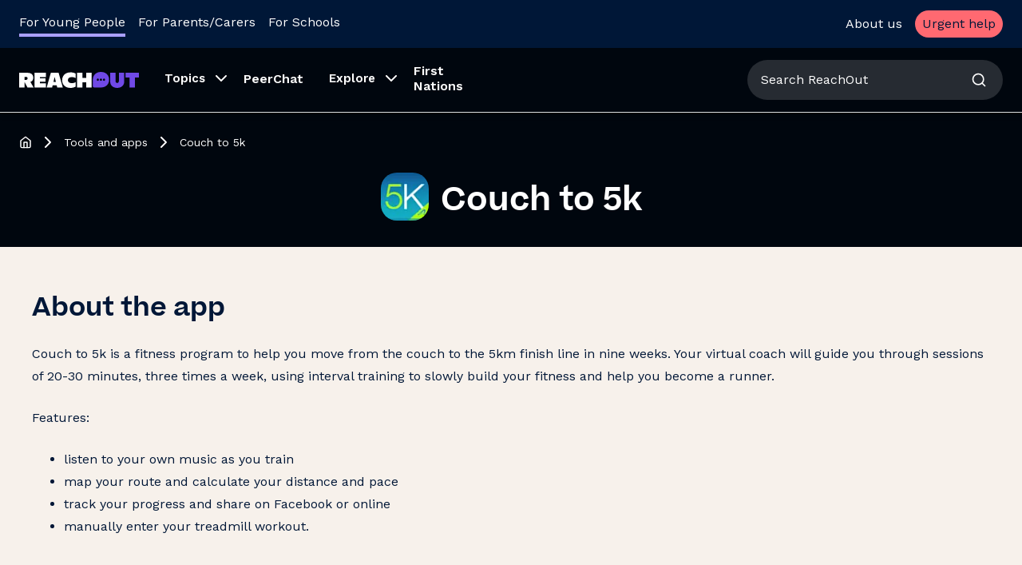

--- FILE ---
content_type: text/html; charset=utf-8
request_url: https://au.reachout.com/tools-and-apps/couch-to-5k
body_size: 25844
content:
<!DOCTYPE html><html lang="en"><head><meta charSet="utf-8" data-next-head=""/><meta name="viewport" content="initial-scale=1, width=device-width" data-next-head=""/><title data-next-head="">Couch to 5k app | Exercise &amp; mental health | Beginner runner</title><meta name="description" content="Couch to 5k is a fitness program to help you move from the couch to a 5km finish line in nine weeks. A virtual coach will help you slowly build your fitness." data-next-head=""/><meta name="robots" content="" data-next-head=""/><link rel="canonical" href="https://au.reachout.com/tools-and-apps/couch-to-5k" data-next-head=""/><meta name="theme-color" content="#001737" data-next-head=""/><meta property="og:url" content="https://au.reachout.com/tools-and-apps/couch-to-5k" data-next-head=""/><meta property="og:type" content="website" data-next-head=""/><meta property="fb:app_id" content="341767563027883" data-next-head=""/><meta property="og:title" content="Couch to 5k" data-next-head=""/><meta property="og:description" content="Couch to 5k is a fitness program to help you move from the couch to the 5km finish line in nine weeks." data-next-head=""/><meta property="og:image" content="https://images.ctfassets.net/qr4fhhcghyn4/65a5c90982e782e37e621f045e640f4dbe6604bf/2cbea14130c2e088ae30135c06e1c0e4/couch-to-5k-logo.png?w=1200&amp;h=630&amp;fit=fill" data-next-head=""/><meta name="emotion-insertion-point" content=""/><link rel="apple-touch-icon" sizes="180x180" href="/next/apple-touch-icon.png"/><link rel="icon" href="/next/favicon.svg" type="image/svg+xml"/><link rel="icon" type="image/png" sizes="32x32" href="/next/favicon-32x32.png"/><link rel="icon" type="image/png" sizes="16x16" href="/next/favicon-16x16.png"/><link rel="manifest" href="/next/site.webmanifest"/><link rel="mask-icon" href="/next/safari-pinned-tab.svg" color="#001737"/><link rel="preload" href="https://next-assets.reachout.com/2512-917053ab9be31520/_next/static/media/3c7989d03ec97b42-s.p.woff2" as="font" type="font/woff2" crossorigin="anonymous" data-next-font="size-adjust"/><link rel="preload" href="https://next-assets.reachout.com/2512-917053ab9be31520/_next/static/media/690744dd106fa2cd-s.p.woff2" as="font" type="font/woff2" crossorigin="anonymous" data-next-font="size-adjust"/><link rel="preload" href="https://next-assets.reachout.com/2512-917053ab9be31520/_next/static/media/c9e6921c7fc300d8-s.p.woff2" as="font" type="font/woff2" crossorigin="anonymous" data-next-font="size-adjust"/><link rel="preload" href="https://next-assets.reachout.com/2512-917053ab9be31520/_next/static/css/139917467077d3ef.css" as="style"/><link rel="preload" href="https://next-assets.reachout.com/2512-917053ab9be31520/_next/static/css/ff107baa24e5fbf3.css" as="style"/><style data-emotion="mui-global 17nllhm">html{-webkit-font-smoothing:antialiased;-moz-osx-font-smoothing:grayscale;box-sizing:border-box;-webkit-text-size-adjust:100%;}*,*::before,*::after{box-sizing:inherit;}strong,b{font-weight:700;}body{margin:0;color:#001737;font-size:16px;white-space:pre-line;line-height:1.75;font-family:'Work Sans','Work Sans Fallback';font-weight:400;background-color:#F7F1EB;}@media print{body{background-color:#fff;}}body::backdrop{background-color:#F7F1EB;}</style><style data-emotion="mui-global 1prfaxn">@-webkit-keyframes mui-auto-fill{from{display:block;}}@keyframes mui-auto-fill{from{display:block;}}@-webkit-keyframes mui-auto-fill-cancel{from{display:block;}}@keyframes mui-auto-fill-cancel{from{display:block;}}</style><style data-emotion="mui 1yavo1d 1svsvwq zz5m8j dmtilt 1cbf1l2 15830to 9vd5ud 1huvsx8 jj2ztu 1c01iuz 1if10t kntbbr l5jk1i 1wgwvkj 12nuqvk 14ipt51 fikgtw n5f2pz 1jqvrx8 obo6jm 1i2h2b 8gs18h 4yphl3 15dkiqr 1ctvysf d0yfuq 1axf1o0 t48nly md6fbp 1iwsb0e zdpt2t 126191u o2qju9 10flpb7 1kljjir 12x9ltx in64xc 1o8jgee miy8es 1q3l8su conf5y 19afum5 14k2y81 1u9uy2s 1ciuwkg 10lxjpq 1m04nb5 b8a2aq 9k49o2 1ljejyo 15dulbk 165dhhs 51eq8m 12v3ct5 1nd5pgh 1ow8p1x ok0qr5 13wylk3 18colgh 1sy7xci 1orv6po hl5zk0 1g4c4xk s4iq7 abx68s mfslm7 c4pge4 18zsr3k 193n8gh 18i4oj9 11vo8gz l5xv05 e8k0ez 1l6e05h 1gen6it 6xdjr2 j7qwjs 4qsh3g 16xvyb9 1cu03jt do5sq4 1xjhsbq 14ir0k9 1azs0wm 12owlzm 1b3z874 1jhknh2 1jrr19x ajacdm q7mezt oa9ylw lnyvlk cho29c 16gg2e7 18td4ti 10grih6 pfppvu 13o7eu2 1aubjfw 1wduhak 146xefr 6qex4q j0j0hi x497wl tgsgfw xjlovl 1l0jbyy 100zhoo lxyde3 9rnwck 1sbjkj1 1ty842q n6m50x 1rrw534 1j9rw8k">.mui-1yavo1d{margin:0;font-size:16px;white-space:pre-line;line-height:1.75;font-family:'Work Sans','Work Sans Fallback';font-weight:400;color:#7049E6;-webkit-text-decoration:underline;text-decoration:underline;text-decoration-color:var(--Link-underlineColor);--Link-underlineColor:rgba(112, 73, 230, 0.4);-webkit-text-decoration:none;text-decoration:none;position:absolute;z-index:2000;top:-200px;left:50%;-webkit-transform:translateX(-50%);-moz-transform:translateX(-50%);-ms-transform:translateX(-50%);transform:translateX(-50%);display:-webkit-box;display:-webkit-flex;display:-ms-flexbox;display:flex;border-radius:0 0 15px 15px;box-shadow:0 10px 40px #000;padding:0.75em 1.5em;background-color:#7049E6;outline:0px solid peri.main;-webkit-align-items:center;-webkit-box-align:center;-ms-flex-align:center;align-items:center;color:#ffffff;font-weight:600;font-size:14px;gap:5px;line-height:1;opacity:0;-webkit-transition:top 0.25s ease;transition:top 0.25s ease;}.mui-1yavo1d:hover{text-decoration-color:inherit;}.mui-1yavo1d:hover,.mui-1yavo1d:active{-webkit-text-decoration:underline;text-decoration:underline;}.mui-1yavo1d:hover{color:#7049E6;}.mui-1yavo1d.Mui-focusVisible{outline:2px auto #7049E6;outline:2px auto Highlight;outline:2px auto -webkit-focus-ring-color;}.mui-1yavo1d >svg{opacity:0;}.mui-1yavo1d:hover{color:#ffffff;-webkit-text-decoration:none;text-decoration:none;}.mui-1yavo1d:focus{top:0;opacity:1;-webkit-animation:skiplinkfocus 1s linear forwards 0.15s;animation:skiplinkfocus 1s linear forwards 0.15s;}.mui-1yavo1d:focus>svg{-webkit-animation:skiplinkarrow 1s linear forwards 0.15s;animation:skiplinkarrow 1s linear forwards 0.15s;}@-webkit-keyframes skiplinkfocus{0%{outline:1px solid transparent;outline-offset:2px;}50%{outline:7px solid #B7A3F2;outline-offset:2px;}100%{outline:14px solid transparent;outline-offset:7px;}}@keyframes skiplinkfocus{0%{outline:1px solid transparent;outline-offset:2px;}50%{outline:7px solid #B7A3F2;outline-offset:2px;}100%{outline:14px solid transparent;outline-offset:7px;}}@-webkit-keyframes skiplinkarrow{0%{-webkit-transform:translateY(-10px);-moz-transform:translateY(-10px);-ms-transform:translateY(-10px);transform:translateY(-10px);opacity:0;}50%{-webkit-transform:translateY(0);-moz-transform:translateY(0);-ms-transform:translateY(0);transform:translateY(0);opacity:0.75;}100%{-webkit-transform:translateY(0);-moz-transform:translateY(0);-ms-transform:translateY(0);transform:translateY(0);opacity:0.75;}}@keyframes skiplinkarrow{0%{-webkit-transform:translateY(-10px);-moz-transform:translateY(-10px);-ms-transform:translateY(-10px);transform:translateY(-10px);opacity:0;}50%{-webkit-transform:translateY(0);-moz-transform:translateY(0);-ms-transform:translateY(0);transform:translateY(0);opacity:0.75;}100%{-webkit-transform:translateY(0);-moz-transform:translateY(0);-ms-transform:translateY(0);transform:translateY(0);opacity:0.75;}}.mui-1svsvwq{min-height:100vh;display:-webkit-box;display:-webkit-flex;display:-ms-flexbox;display:flex;-webkit-flex-direction:column;-ms-flex-direction:column;flex-direction:column;}.mui-zz5m8j{display:-webkit-box;display:-webkit-unset;display:-ms-unsetbox;display:unset;}.mui-dmtilt{background-color:#ffffff;color:#ffffff;-webkit-transition:box-shadow 300ms cubic-bezier(0.4, 0, 0.2, 1) 0ms;transition:box-shadow 300ms cubic-bezier(0.4, 0, 0.2, 1) 0ms;box-shadow:var(--Paper-shadow);background-image:var(--Paper-overlay);display:-webkit-box;display:-webkit-flex;display:-ms-flexbox;display:flex;-webkit-flex-direction:column;-ms-flex-direction:column;flex-direction:column;width:100%;box-sizing:border-box;-webkit-flex-shrink:0;-ms-flex-negative:0;flex-shrink:0;position:fixed;z-index:1100;top:0;left:auto;right:0;--AppBar-background:#7049E6;--AppBar-color:#ffffff;color:#ffffff;padding-right:0!important;}@media print{.mui-dmtilt{position:absolute;}}@media (min-width:0px){.mui-dmtilt .hideOnMobile{display:none;}}@media (min-width:900px){.mui-dmtilt .hideOnMobile{display:-webkit-box;display:-webkit-flex;display:-ms-flexbox;display:flex;}}@media (min-width:0px){.mui-dmtilt .showOnMobile{display:-webkit-box;display:-webkit-flex;display:-ms-flexbox;display:flex;}}@media (min-width:900px){.mui-dmtilt .showOnMobile{display:none;}}.mui-1cbf1l2{height:0;overflow:hidden;-webkit-transition:height 300ms cubic-bezier(0.4, 0, 0.2, 1) 0ms;transition:height 300ms cubic-bezier(0.4, 0, 0.2, 1) 0ms;height:auto;overflow:visible;}.mui-15830to{display:-webkit-box;display:-webkit-flex;display:-ms-flexbox;display:flex;width:100%;}.mui-9vd5ud{width:100%;}.mui-1huvsx8{position:relative;display:-webkit-box;display:-webkit-flex;display:-ms-flexbox;display:flex;-webkit-align-items:center;-webkit-box-align:center;-ms-flex-align:center;align-items:center;padding-left:16px;padding-right:16px;min-height:56px;display:-webkit-box;display:-webkit-flex;display:-ms-flexbox;display:flex;-webkit-align-items:center;-webkit-box-align:center;-ms-flex-align:center;align-items:center;padding-top:8px;padding-bottom:8px;box-sizing:border-box;background-color:#001737;color:#ffffff;}@media (min-width:414px){.mui-1huvsx8{padding-left:24px;padding-right:24px;}}@media (min-width:0px){@media (orientation: landscape){.mui-1huvsx8{min-height:48px;}}}@media (min-width:414px){.mui-1huvsx8{min-height:64px;}}@media (min-width:0px){.mui-1huvsx8.mui-1huvsx8{height:60px;min-height:60px;}}@media (min-width:900px){.mui-1huvsx8.mui-1huvsx8{height:60px;min-height:60px;}}.mui-jj2ztu{display:-webkit-box;display:-webkit-flex;display:-ms-flexbox;display:flex;-webkit-flex-direction:row;-ms-flex-direction:row;flex-direction:row;}.mui-jj2ztu>:not(style):not(style){margin:0;}.mui-jj2ztu>:not(style)~:not(style){margin-left:16px;}.mui-1c01iuz{padding-top:2px;padding-left:16px;padding-right:16px;display:-webkit-box;display:-webkit-flex;display:-ms-flexbox;display:flex;padding:0px;-webkit-align-items:center;-webkit-box-align:center;-ms-flex-align:center;align-items:center;border-bottom:4px solid transparent;-webkit-transition:border-color 0.2s,color 0.2s;transition:border-color 0.2s,color 0.2s;background:transparent;border-bottom-color:#AAA0FF;}.mui-1c01iuz a{display:-webkit-box;display:-webkit-flex;display:-ms-flexbox;display:flex;-webkit-align-items:center;-webkit-box-align:center;-ms-flex-align:center;align-items:center;font-weight:400;text-decoration-line:none;-webkit-flex:1;-ms-flex:1;flex:1;}.mui-1c01iuz:hover,.mui-1c01iuz:active,.mui-1c01iuz:focus,.mui-1c01iuz:focus-within{background:transparent;}.mui-1c01iuz:hover,.mui-1c01iuz:active{color:#AAA0FF;border-bottom-color:#AAA0FF;}.mui-1c01iuz:hover a,.mui-1c01iuz:active a{-webkit-text-decoration:none;text-decoration:none;color:inherit;}.mui-1c01iuz:focus,.mui-1c01iuz:focus-visible{outline:2px auto #7049E6;outline:2px auto Highlight;outline:2px auto -webkit-focus-ring-color;}.mui-1c01iuz:focus:not(:focus-visible){outline:unset;}.mui-1if10t{margin:0;font-size:16px;white-space:pre-line;line-height:1.75;font-family:'Work Sans','Work Sans Fallback';font-weight:400;color:inherit;-webkit-text-decoration:underline;text-decoration:underline;-webkit-text-decoration:none;text-decoration:none;color:inherit;}.mui-1if10t:hover{text-decoration-color:inherit;}.mui-1if10t:hover,.mui-1if10t:active{-webkit-text-decoration:underline;text-decoration:underline;}.mui-1if10t:hover{color:#AAA0FF;}.mui-1if10t.Mui-focusVisible{outline:2px auto #7049E6;outline:2px auto Highlight;outline:2px auto -webkit-focus-ring-color;}.mui-kntbbr{padding-top:2px;padding-left:16px;padding-right:16px;display:-webkit-box;display:-webkit-flex;display:-ms-flexbox;display:flex;padding:0px;-webkit-align-items:center;-webkit-box-align:center;-ms-flex-align:center;align-items:center;border-bottom:4px solid transparent;-webkit-transition:border-color 0.2s,color 0.2s;transition:border-color 0.2s,color 0.2s;background:transparent;}.mui-kntbbr a{display:-webkit-box;display:-webkit-flex;display:-ms-flexbox;display:flex;-webkit-align-items:center;-webkit-box-align:center;-ms-flex-align:center;align-items:center;font-weight:400;text-decoration-line:none;-webkit-flex:1;-ms-flex:1;flex:1;}.mui-kntbbr:hover,.mui-kntbbr:active,.mui-kntbbr:focus,.mui-kntbbr:focus-within{background:transparent;}.mui-kntbbr:hover,.mui-kntbbr:active{color:#AAA0FF;border-bottom-color:#AAA0FF;}.mui-kntbbr:hover a,.mui-kntbbr:active a{-webkit-text-decoration:none;text-decoration:none;color:inherit;}.mui-kntbbr:focus,.mui-kntbbr:focus-visible{outline:2px auto #7049E6;outline:2px auto Highlight;outline:2px auto -webkit-focus-ring-color;}.mui-kntbbr:focus:not(:focus-visible){outline:unset;}.mui-l5jk1i{display:-webkit-box;display:-webkit-flex;display:-ms-flexbox;display:flex;-webkit-flex-direction:row;-ms-flex-direction:row;flex-direction:row;margin-left:auto;-webkit-align-items:center;-webkit-box-align:center;-ms-flex-align:center;align-items:center;}.mui-l5jk1i>:not(style):not(style){margin:0;}.mui-l5jk1i>:not(style)~:not(style){margin-left:16px;}.mui-1wgwvkj{display:-webkit-inline-box;display:-webkit-inline-flex;display:-ms-inline-flexbox;display:inline-flex;-webkit-align-items:center;-webkit-box-align:center;-ms-flex-align:center;align-items:center;-webkit-box-pack:center;-ms-flex-pack:center;-webkit-justify-content:center;justify-content:center;border-radius:80px;border-style:solid;font-family:'Work Sans','Work Sans Fallback';text-align:left;font-weight:500;cursor:pointer;-webkit-text-decoration:none;text-decoration:none;-webkit-transition:all cubic-bezier(0.4, 0, 0.2, 1) 250ms;transition:all cubic-bezier(0.4, 0, 0.2, 1) 250ms;font-size:12px;min-height:34px;padding-left:16px;padding-right:16px;border-width:1px;line-height:12px;border-color:transparent;background-color:#FF6971;color:#ffffff;outline:none;}.mui-1wgwvkj:hover{background-color:#FF8F95;border-color:#FF8F95;color:#ffffff;}.mui-1wgwvkj:active{background-color:#FF8F95;border-color:#FF8F95;color:#ffffff;}.mui-1wgwvkj:focus:not(:active){background-color:#BF4F55;border-color:#BF4F55;color:#ffffff;}.mui-1wgwvkj.mui-1wgwvkj{width:unset;padding-top:0px;padding-bottom:0px;}@media (min-width:0px){.mui-1wgwvkj.mui-1wgwvkj{padding-left:8px;padding-right:8px;}}@media (min-width:1440px){.mui-1wgwvkj.mui-1wgwvkj{padding-left:16px;padding-right:16px;}}.mui-12nuqvk{margin:0;font-size:16px;white-space:pre-line;line-height:1.75;font-family:'Work Sans','Work Sans Fallback';font-weight:400;}.mui-12nuqvk.mui-12nuqvk{color:#001737;}.mui-14ipt51{position:relative;display:-webkit-box;display:-webkit-flex;display:-ms-flexbox;display:flex;-webkit-align-items:center;-webkit-box-align:center;-ms-flex-align:center;align-items:center;padding-left:16px;padding-right:16px;min-height:56px;display:-webkit-box;display:-webkit-flex;display:-ms-flexbox;display:flex;-webkit-align-items:center;-webkit-box-align:center;-ms-flex-align:center;align-items:center;padding-top:8px;padding-bottom:8px;box-sizing:border-box;background-color:#00060E;}@media (min-width:414px){.mui-14ipt51{padding-left:24px;padding-right:24px;}}@media (min-width:0px){@media (orientation: landscape){.mui-14ipt51{min-height:48px;}}}@media (min-width:414px){.mui-14ipt51{min-height:64px;}}@media (min-width:0px){.mui-14ipt51.mui-14ipt51{height:60px;min-height:60px;}}@media (min-width:900px){.mui-14ipt51.mui-14ipt51{height:80px;min-height:80px;}}.mui-fikgtw{margin:0;font-size:16px;white-space:pre-line;line-height:1.75;font-family:'Work Sans','Work Sans Fallback';font-weight:400;color:#7049E6;-webkit-text-decoration:underline;text-decoration:underline;text-decoration-color:var(--Link-underlineColor);--Link-underlineColor:rgba(112, 73, 230, 0.4);-webkit-text-decoration:none;text-decoration:none;display:-webkit-box;display:-webkit-flex;display:-ms-flexbox;display:flex;}.mui-fikgtw:hover{text-decoration-color:inherit;}.mui-fikgtw:hover,.mui-fikgtw:active{-webkit-text-decoration:underline;text-decoration:underline;}.mui-fikgtw:hover{color:#AAA0FF;}.mui-fikgtw.Mui-focusVisible{outline:2px auto #7049E6;outline:2px auto Highlight;outline:2px auto -webkit-focus-ring-color;}.mui-n5f2pz{width:62px;}@media (min-width:900px){.mui-n5f2pz{display:none;}}.mui-1jqvrx8{width:150px;}@media (min-width:0px){.mui-1jqvrx8{display:none;}}@media (min-width:900px){.mui-1jqvrx8{display:block;}}.mui-obo6jm{position:relative;-webkit-flex:1;-ms-flex:1;flex:1;display:-webkit-box;display:-webkit-flex;display:-ms-flexbox;display:flex;-webkit-align-items:stretch;-webkit-box-align:stretch;-ms-flex-align:stretch;align-items:stretch;list-style:none;padding:0px;margin:0px;-webkit-align-self:stretch;-ms-flex-item-align:stretch;align-self:stretch;margin-left:16px;margin-right:16px;}.mui-obo6jm >li{max-width:250px;}.mui-1i2h2b{position:relative;display:-webkit-box;display:-webkit-flex;display:-ms-flexbox;display:flex;-webkit-align-items:stretch;-webkit-box-align:stretch;-ms-flex-align:stretch;align-items:stretch;}.mui-8gs18h{display:-webkit-inline-box;display:-webkit-inline-flex;display:-ms-inline-flexbox;display:inline-flex;-webkit-align-items:center;-webkit-box-align:center;-ms-flex-align:center;align-items:center;-webkit-box-pack:center;-ms-flex-pack:center;-webkit-justify-content:center;justify-content:center;position:relative;box-sizing:border-box;-webkit-tap-highlight-color:transparent;background-color:transparent;outline:0;border:0;margin:0;border-radius:0;padding:0;cursor:pointer;-webkit-user-select:none;-moz-user-select:none;-ms-user-select:none;user-select:none;vertical-align:middle;-moz-appearance:none;-webkit-appearance:none;-webkit-text-decoration:none;text-decoration:none;color:inherit;font-size:16px;white-space:nowrap;line-height:1.75;font-family:'Work Sans','Work Sans Fallback';font-weight:400;display:-webkit-box;display:-webkit-flex;display:-ms-flexbox;display:flex;-webkit-box-pack:start;-ms-flex-pack:start;-webkit-justify-content:flex-start;justify-content:flex-start;-webkit-align-items:center;-webkit-box-align:center;-ms-flex-align:center;align-items:center;position:relative;-webkit-text-decoration:none;text-decoration:none;min-height:48px;padding-top:6px;padding-bottom:6px;box-sizing:border-box;padding-left:16px;padding-right:16px;padding:0px;height:100%;position:relative;overflow:hidden;border-bottom:4px solid transparent;-webkit-transition:border-color 0.2s,color 0.2s;transition:border-color 0.2s,color 0.2s;background:transparent;color:#ffffff;}.mui-8gs18h::-moz-focus-inner{border-style:none;}.mui-8gs18h.Mui-disabled{pointer-events:none;cursor:default;}@media print{.mui-8gs18h{-webkit-print-color-adjust:exact;color-adjust:exact;}}.mui-8gs18h:hover{-webkit-text-decoration:none;text-decoration:none;background-color:rgba(0, 0, 0, 0.04);}@media (hover: none){.mui-8gs18h:hover{background-color:transparent;}}.mui-8gs18h.Mui-selected{background-color:rgba(112, 73, 230, 0.08);}.mui-8gs18h.Mui-selected.Mui-focusVisible{background-color:rgba(112, 73, 230, 0.2);}.mui-8gs18h.Mui-selected:hover{background-color:rgba(112, 73, 230, 0.12);}@media (hover: none){.mui-8gs18h.Mui-selected:hover{background-color:rgba(112, 73, 230, 0.08);}}.mui-8gs18h.Mui-focusVisible{background-color:rgba(0, 0, 0, 0.12);}.mui-8gs18h.Mui-disabled{opacity:0.38;}.mui-8gs18h+.MuiDivider-root{margin-top:8px;margin-bottom:8px;}.mui-8gs18h+.MuiDivider-inset{margin-left:52px;}.mui-8gs18h .MuiListItemText-root{margin-top:0;margin-bottom:0;}.mui-8gs18h .MuiListItemText-inset{padding-left:36px;}.mui-8gs18h .MuiListItemIcon-root{min-width:36px;}@media (min-width:414px){.mui-8gs18h{min-height:auto;}}.mui-8gs18h .MuiTypography-root:not(.account-menu-label){font-weight:600;text-decoration-line:none;padding-left:16px;padding-right:8px;padding-top:8px;padding-bottom:8px;-webkit-flex:1;-ms-flex:1;flex:1;}.mui-8gs18h:hover,.mui-8gs18h:active,.mui-8gs18h:focus{background:transparent;}.mui-8gs18h:hover,.mui-8gs18h:active{border-bottom-color:#AAA0FF;color:#AAA0FF;}.mui-8gs18h:focus,.mui-8gs18h:focus-visible{outline:2px auto #7049E6;outline:2px auto Highlight;outline:2px auto -webkit-focus-ring-color;}.mui-8gs18h:focus:not(:focus-visible){outline:unset;}.mui-4yphl3{margin:0;font-size:16px;white-space:pre-line;line-height:1.75;font-family:'Work Sans','Work Sans Fallback';font-weight:400;color:inherit;text-align:left;line-height:1.2;font-size:15px;}@media (max-width:1439.95px){.mui-4yphl3{max-width:130px;}}.mui-15dkiqr{display:none;}.mui-15dkiqr::before{content:'';position:absolute;bottom:-5px;left:50%;border-color:transparent;border-style:solid;border-width:16px;border-bottom-color:#ffffff;}.mui-1ctvysf{list-style:none;margin:0;padding:0;position:relative;padding-top:8px;padding-bottom:8px;z-index:1110;width:100%;min-width:280px;position:absolute;left:0;top:105%;box-shadow:4px 4px 0 0 rgba(0,0,0,20%);background-color:#ffffff;}.mui-1ctvysf a{color:#001129!important;-webkit-text-decoration:none!important;text-decoration:none!important;}.mui-d0yfuq{display:-webkit-inline-box;display:-webkit-inline-flex;display:-ms-inline-flexbox;display:inline-flex;-webkit-align-items:center;-webkit-box-align:center;-ms-flex-align:center;align-items:center;-webkit-box-pack:center;-ms-flex-pack:center;-webkit-justify-content:center;justify-content:center;position:relative;box-sizing:border-box;-webkit-tap-highlight-color:transparent;background-color:transparent;outline:0;border:0;margin:0;border-radius:0;padding:0;cursor:pointer;-webkit-user-select:none;-moz-user-select:none;-ms-user-select:none;user-select:none;vertical-align:middle;-moz-appearance:none;-webkit-appearance:none;-webkit-text-decoration:none;text-decoration:none;color:inherit;font-size:16px;white-space:nowrap;line-height:1.75;font-family:'Work Sans','Work Sans Fallback';font-weight:400;display:-webkit-box;display:-webkit-flex;display:-ms-flexbox;display:flex;-webkit-box-pack:start;-ms-flex-pack:start;-webkit-justify-content:flex-start;justify-content:flex-start;-webkit-align-items:center;-webkit-box-align:center;-ms-flex-align:center;align-items:center;position:relative;-webkit-text-decoration:none;text-decoration:none;min-height:48px;padding-top:6px;padding-bottom:6px;box-sizing:border-box;padding-left:16px;padding-right:16px;border-left:solid 3px transparent;padding-left:24px;padding-right:24px;width:100%;white-space:normal;color:#001737;}.mui-d0yfuq::-moz-focus-inner{border-style:none;}.mui-d0yfuq.Mui-disabled{pointer-events:none;cursor:default;}@media print{.mui-d0yfuq{-webkit-print-color-adjust:exact;color-adjust:exact;}}.mui-d0yfuq:hover{-webkit-text-decoration:none;text-decoration:none;background-color:rgba(0, 0, 0, 0.04);}@media (hover: none){.mui-d0yfuq:hover{background-color:transparent;}}.mui-d0yfuq.Mui-selected{background-color:rgba(112, 73, 230, 0.08);}.mui-d0yfuq.Mui-selected.Mui-focusVisible{background-color:rgba(112, 73, 230, 0.2);}.mui-d0yfuq.Mui-selected:hover{background-color:rgba(112, 73, 230, 0.12);}@media (hover: none){.mui-d0yfuq.Mui-selected:hover{background-color:rgba(112, 73, 230, 0.08);}}.mui-d0yfuq.Mui-focusVisible{background-color:rgba(0, 0, 0, 0.12);}.mui-d0yfuq.Mui-disabled{opacity:0.38;}.mui-d0yfuq+.MuiDivider-root{margin-top:8px;margin-bottom:8px;}.mui-d0yfuq+.MuiDivider-inset{margin-left:52px;}.mui-d0yfuq .MuiListItemText-root{margin-top:0;margin-bottom:0;}.mui-d0yfuq .MuiListItemText-inset{padding-left:36px;}.mui-d0yfuq .MuiListItemIcon-root{min-width:36px;}@media (min-width:414px){.mui-d0yfuq{min-height:auto;}}.mui-d0yfuq:hover,.mui-d0yfuq:focus-visible{border-left-color:#001737;background-color:unset;}.mui-1axf1o0{margin:0;font-size:16px;white-space:pre-line;line-height:1.75;font-family:'Work Sans','Work Sans Fallback';font-weight:400;color:#7049E6;-webkit-text-decoration:underline;text-decoration:underline;text-decoration-color:var(--Link-underlineColor);--Link-underlineColor:rgba(112, 73, 230, 0.4);-webkit-text-decoration:none;text-decoration:none;font-weight:400;}.mui-1axf1o0:hover{text-decoration-color:inherit;}.mui-1axf1o0:hover,.mui-1axf1o0:active{-webkit-text-decoration:underline;text-decoration:underline;}.mui-1axf1o0:hover{color:#AAA0FF;}.mui-1axf1o0.Mui-focusVisible{outline:2px auto #7049E6;outline:2px auto Highlight;outline:2px auto -webkit-focus-ring-color;}.mui-t48nly{margin:0;font-size:16px;white-space:pre-line;line-height:1.75;font-family:'Work Sans','Work Sans Fallback';font-weight:400;color:#7049E6;-webkit-text-decoration:underline;text-decoration:underline;text-decoration-color:var(--Link-underlineColor);--Link-underlineColor:rgba(112, 73, 230, 0.4);-webkit-text-decoration:none;text-decoration:none;font-weight:600;}.mui-t48nly:hover{text-decoration-color:inherit;}.mui-t48nly:hover,.mui-t48nly:active{-webkit-text-decoration:underline;text-decoration:underline;}.mui-t48nly:hover{color:#AAA0FF;}.mui-t48nly.Mui-focusVisible{outline:2px auto #7049E6;outline:2px auto Highlight;outline:2px auto -webkit-focus-ring-color;}.mui-md6fbp{padding:0px;display:-webkit-box;display:-webkit-flex;display:-ms-flexbox;display:flex;-webkit-align-items:center;-webkit-box-align:center;-ms-flex-align:center;align-items:center;border-bottom:4px solid transparent;-webkit-transition:border-color 0.2s,color 0.2s;transition:border-color 0.2s,color 0.2s;background:transparent;}.mui-md6fbp a{padding-left:16px;padding-right:16px;font-weight:600;text-decoration-line:none;}.mui-md6fbp:hover,.mui-md6fbp:active,.mui-md6fbp:focus,.mui-md6fbp:focus-within{background:transparent;}.mui-md6fbp:hover,.mui-md6fbp:active{color:#AAA0FF;border-bottom-color:#AAA0FF;}.mui-md6fbp:hover a,.mui-md6fbp:active a{-webkit-text-decoration:none;text-decoration:none;color:inherit;}.mui-md6fbp:focus,.mui-md6fbp:focus-visible,.mui-md6fbp:focus-within{outline:2px auto #7049E6;outline:2px auto Highlight;outline:2px auto -webkit-focus-ring-color;}.mui-md6fbp:focus a,.mui-md6fbp:focus-visible a,.mui-md6fbp:focus-within a{outline:none;}.mui-md6fbp:focus:not(:focus-visible){outline:unset;}.mui-1iwsb0e{margin:0;font-size:16px;white-space:pre-line;line-height:1.75;font-family:'Work Sans','Work Sans Fallback';font-weight:400;color:inherit;-webkit-text-decoration:underline;text-decoration:underline;-webkit-text-decoration:none;text-decoration:none;color:inherit;line-height:1.2;}.mui-1iwsb0e:hover{text-decoration-color:inherit;}.mui-1iwsb0e:hover,.mui-1iwsb0e:active{-webkit-text-decoration:underline;text-decoration:underline;}.mui-1iwsb0e:hover{color:#AAA0FF;}.mui-1iwsb0e.Mui-focusVisible{outline:2px auto #7049E6;outline:2px auto Highlight;outline:2px auto -webkit-focus-ring-color;}@media (max-width:1439.95px){.mui-1iwsb0e{max-width:130px;}}.mui-zdpt2t{margin-left:auto;}.mui-126191u{position:relative;z-index:2;}@media (min-width:0px){.mui-126191u{display:none;}}@media (min-width:900px){.mui-126191u{display:-webkit-box;display:-webkit-flex;display:-ms-flexbox;display:flex;}}.mui-o2qju9{display:-webkit-box;display:-webkit-flex;display:-ms-flexbox;display:flex;-webkit-flex-direction:row;-ms-flex-direction:row;flex-direction:row;-webkit-align-items:center;-webkit-box-align:center;-ms-flex-align:center;align-items:center;width:320px;height:50px;border-top-left-radius:25px;border-top-right-radius:25px;border-bottom-left-radius:25px;border-bottom-right-radius:25px;border:2px solid rgba(255, 255, 255, 0);background-color:rgba(255, 255, 255, 0.15);-webkit-transition:border-color 0.15s ease-out;transition:border-color 0.15s ease-out;}.mui-o2qju9:hover{border:2px solid rgba(255, 255, 255, 1);}.mui-10flpb7{display:-webkit-box;display:-webkit-flex;display:-ms-flexbox;display:flex;-webkit-flex-direction:row;-ms-flex-direction:row;flex-direction:row;-webkit-align-items:center;-webkit-box-align:center;-ms-flex-align:center;align-items:center;width:100%;margin-left:15px;margin-right:15px;padding-top:10px;padding-bottom:10px;border-bottom:none;}.mui-1kljjir{color:rgba(255, 255, 255, 0.7);font-size:16px;white-space:pre-line;line-height:1.4375em;font-family:'Work Sans','Work Sans Fallback';font-weight:400;padding:0;position:relative;color:#001737;border:0px solid;clip:rect(0 0 0 0);height:1px;margin:-1px;overflow:hidden;padding:0px;position:absolute;width:1px;}.mui-1kljjir.Mui-focused{color:#7049E6;}.mui-1kljjir.Mui-disabled{color:rgba(255, 255, 255, 0.5);}.mui-1kljjir.Mui-error{color:#BF4034;}.mui-1kljjir.Mui-focused{color:#001737;}.mui-12x9ltx{font-size:16px;white-space:pre-line;line-height:1.4375em;font-family:'Work Sans','Work Sans Fallback';font-weight:400;color:#ffffff;box-sizing:border-box;position:relative;cursor:text;display:-webkit-inline-box;display:-webkit-inline-flex;display:-ms-inline-flexbox;display:inline-flex;-webkit-align-items:center;-webkit-box-align:center;-ms-flex-align:center;align-items:center;width:100%;position:relative;color:#ffffff;padding:0!important;}.mui-12x9ltx.Mui-disabled{color:rgba(255, 255, 255, 0.5);cursor:default;}.mui-12x9ltx input::-webkit-input-placeholder{opacity:1;color:#ffffff;}.mui-12x9ltx input::-moz-placeholder{opacity:1;color:#ffffff;}.mui-12x9ltx input:-ms-input-placeholder{opacity:1;color:#ffffff;}.mui-12x9ltx input::placeholder{opacity:1;color:#ffffff;}.mui-in64xc{font:inherit;letter-spacing:inherit;color:currentColor;padding:4px 0 5px;border:0;box-sizing:content-box;background:none;height:1.4375em;margin:0;-webkit-tap-highlight-color:transparent;display:block;min-width:0;width:100%;-webkit-animation-name:mui-auto-fill-cancel;animation-name:mui-auto-fill-cancel;-webkit-animation-duration:10ms;animation-duration:10ms;}.mui-in64xc::-webkit-input-placeholder{color:currentColor;opacity:0.5;-webkit-transition:opacity 200ms cubic-bezier(0.4, 0, 0.2, 1) 0ms;transition:opacity 200ms cubic-bezier(0.4, 0, 0.2, 1) 0ms;}.mui-in64xc::-moz-placeholder{color:currentColor;opacity:0.5;-webkit-transition:opacity 200ms cubic-bezier(0.4, 0, 0.2, 1) 0ms;transition:opacity 200ms cubic-bezier(0.4, 0, 0.2, 1) 0ms;}.mui-in64xc::-ms-input-placeholder{color:currentColor;opacity:0.5;-webkit-transition:opacity 200ms cubic-bezier(0.4, 0, 0.2, 1) 0ms;transition:opacity 200ms cubic-bezier(0.4, 0, 0.2, 1) 0ms;}.mui-in64xc:focus{outline:0;}.mui-in64xc:invalid{box-shadow:none;}.mui-in64xc::-webkit-search-decoration{-webkit-appearance:none;}label[data-shrink=false]+.MuiInputBase-formControl .mui-in64xc::-webkit-input-placeholder{opacity:0!important;}label[data-shrink=false]+.MuiInputBase-formControl .mui-in64xc::-moz-placeholder{opacity:0!important;}label[data-shrink=false]+.MuiInputBase-formControl .mui-in64xc::-ms-input-placeholder{opacity:0!important;}label[data-shrink=false]+.MuiInputBase-formControl .mui-in64xc:focus::-webkit-input-placeholder{opacity:0.5;}label[data-shrink=false]+.MuiInputBase-formControl .mui-in64xc:focus::-moz-placeholder{opacity:0.5;}label[data-shrink=false]+.MuiInputBase-formControl .mui-in64xc:focus::-ms-input-placeholder{opacity:0.5;}.mui-in64xc.Mui-disabled{opacity:1;-webkit-text-fill-color:rgba(255, 255, 255, 0.5);}.mui-in64xc:-webkit-autofill{-webkit-animation-duration:5000s;animation-duration:5000s;-webkit-animation-name:mui-auto-fill;animation-name:mui-auto-fill;}.mui-1o8jgee{display:-webkit-box;display:-webkit-flex;display:-ms-flexbox;display:flex;-webkit-flex-direction:row;-ms-flex-direction:row;flex-direction:row;-webkit-align-items:center;-webkit-box-align:center;-ms-flex-align:center;align-items:center;-webkit-flex-shrink:0;-ms-flex-negative:0;flex-shrink:0;}.mui-miy8es{padding:3px;display:-webkit-box;display:-webkit-flex;display:-ms-flexbox;display:flex;border-radius:5px;color:#ffffff;opacity:1;cursor:default;}.mui-miy8es:focus,.mui-miy8es:hover{background-color:inherit;outline:none;color:#ffffff;opacity:1;}.mui-1q3l8su{position:absolute;top:49px;width:100%;border-bottom-left-radius:22px;border-bottom-right-radius:22px;background-color:#ffffff;max-height:0;overflow:hidden;color:#7049E6;box-shadow:0px 20px 30px #00000033;}.mui-conf5y{display:-webkit-box;display:-webkit-flex;display:-ms-flexbox;display:flex;-webkit-flex-direction:column;-ms-flex-direction:column;flex-direction:column;padding:10px 15px 15px;}.mui-19afum5{width:100%;display:-webkit-box;display:-webkit-flex;display:-ms-flexbox;display:flex;-webkit-flex-direction:column;-ms-flex-direction:column;flex-direction:column;padding-bottom:15px;border-bottom:1px solid #D6DADD;}.mui-14k2y81{margin:0;font-size:16px;white-space:pre-line;line-height:1.75;font-family:'Work Sans','Work Sans Fallback';font-weight:400;text-align:center;color:#667487;font-size:10px;font-weight:600;line-height:120%;opacity:1;padding-bottom:5px;}.mui-1u9uy2s{display:-webkit-box;display:-webkit-flex;display:-ms-flexbox;display:flex;width:100%;-webkit-flex-direction:column;-ms-flex-direction:column;flex-direction:column;gap:10px;padding-top:15px;padding-bottom:5px;}.mui-1ciuwkg{margin:0;font-size:16px;white-space:pre-line;line-height:1.75;font-family:'Work Sans','Work Sans Fallback';font-weight:400;text-align:center;color:#667487;font-size:10px;font-weight:600;line-height:120%;opacity:1;padding-bottom:none;}.mui-10lxjpq{display:-webkit-box;display:-webkit-flex;display:-ms-flexbox;display:flex;-webkit-flex-direction:row;-ms-flex-direction:row;flex-direction:row;-webkit-box-flex-wrap:wrap;-webkit-flex-wrap:wrap;-ms-flex-wrap:wrap;flex-wrap:wrap;gap:10px;-webkit-box-pack:center;-ms-flex-pack:center;-webkit-justify-content:center;justify-content:center;}@media (min-width:0px){.mui-1m04nb5{display:-webkit-box;display:-webkit-flex;display:-ms-flexbox;display:flex;}}@media (min-width:900px){.mui-1m04nb5{display:none;}}.mui-b8a2aq{color:inherit;background-color:transparent;border:none;border-width:0px;padding:8px;width:40px;height:40px;}.mui-9k49o2{margin:0;-webkit-flex-shrink:0;-ms-flex-negative:0;flex-shrink:0;border-width:0;border-style:solid;border-color:rgba(0, 0, 0, 0.12);border-bottom-width:thin;}@media (min-width:0px){.mui-1ljejyo{height:60px;}}@media (min-width:900px){.mui-1ljejyo{height:140px;}}.mui-15dulbk{background-color:#00060E;}@media (min-width:0px){.mui-15dulbk{padding:16px;}}@media (min-width:768px){.mui-15dulbk{padding:24px;}}@media (min-width:1440px){.mui-15dulbk{padding:48px;}}.mui-165dhhs{margin:0;font-size:16px;white-space:pre-line;line-height:1.75;font-family:'Work Sans','Work Sans Fallback';font-weight:400;color:rgba(0, 0, 0, 0.6);}.mui-165dhhs .MuiBreadcrumbs-separator{color:#ffffff;}.mui-165dhhs .MuiLink-root{font-size:14px;color:#ffffff;}.mui-165dhhs .MuiLink-root:hover,.mui-165dhhs .MuiLink-root:focus{color:#AAA0FF;-webkit-text-decoration:none;text-decoration:none;}.mui-165dhhs .MuiTypography-root{color:#ffffff;font-size:14px;}.mui-51eq8m{display:-webkit-box;display:-webkit-flex;display:-ms-flexbox;display:flex;-webkit-box-flex-wrap:wrap;-webkit-flex-wrap:wrap;-ms-flex-wrap:wrap;flex-wrap:wrap;-webkit-align-items:center;-webkit-box-align:center;-ms-flex-align:center;align-items:center;padding:0;margin:0;list-style:none;}.mui-12v3ct5{margin:0;font-size:16px;white-space:pre-line;line-height:1.75;font-family:'Work Sans','Work Sans Fallback';font-weight:400;color:#7049E6;-webkit-text-decoration:none;text-decoration:none;-webkit-text-decoration:none;text-decoration:none;}.mui-12v3ct5:hover,.mui-12v3ct5:active{-webkit-text-decoration:underline;text-decoration:underline;}.mui-12v3ct5:hover{color:#7049E6;}.mui-12v3ct5.Mui-focusVisible{outline:2px auto #7049E6;outline:2px auto Highlight;outline:2px auto -webkit-focus-ring-color;}.mui-1nd5pgh{display:-webkit-box;display:-webkit-flex;display:-ms-flexbox;display:flex;-webkit-user-select:none;-moz-user-select:none;-ms-user-select:none;user-select:none;margin-left:8px;margin-right:8px;}.mui-1ow8p1x{margin:0;font-size:16px;white-space:pre-line;line-height:1.75;font-family:'Work Sans','Work Sans Fallback';font-weight:400;}.mui-ok0qr5{color:#ffffff;display:-webkit-box;display:-webkit-flex;display:-ms-flexbox;display:flex;-webkit-box-pack:center;-ms-flex-pack:center;-webkit-justify-content:center;justify-content:center;-webkit-align-items:center;-webkit-box-align:center;-ms-flex-align:center;align-items:center;text-align:center;padding-top:24px;direction:row;}.mui-18colgh{margin:0;font-family:'Beatrice','Beatrice Fallback';font-size:40px;font-weight:600;line-height:1.25;}@media (max-width:767.95px){.mui-18colgh{font-size:32px;}}.mui-1sy7xci{display:-webkit-box;display:-webkit-flex;display:-ms-flexbox;display:flex;-webkit-flex-direction:column;-ms-flex-direction:column;flex-direction:column;padding-top:56px;}@media (min-width:0px){.mui-1sy7xci{-webkit-flex-direction:column;-ms-flex-direction:column;flex-direction:column;}.mui-1sy7xci>:not(style):not(style){margin:0;}.mui-1sy7xci>:not(style)~:not(style){margin-top:88px;}}@media (min-width:1440px){.mui-1sy7xci{-webkit-flex-direction:row;-ms-flex-direction:row;flex-direction:row;}.mui-1sy7xci>:not(style):not(style){margin:0;}.mui-1sy7xci>:not(style)~:not(style){margin-left:88px;}}@media (min-width:0px){.mui-1sy7xci{padding-left:24px;padding-right:24px;}}@media (min-width:414px){.mui-1sy7xci{padding-left:40px;padding-right:40px;}}@media (min-width:1440px){.mui-1sy7xci{padding-left:200px;padding-right:208px;}}.mui-1orv6po{display:-webkit-box;display:-webkit-flex;display:-ms-flexbox;display:flex;-webkit-flex-direction:column;-ms-flex-direction:column;flex-direction:column;}.mui-1orv6po>:not(style):not(style){margin:0;}.mui-1orv6po>:not(style)~:not(style){margin-top:24px;}.mui-hl5zk0{margin:0;font-family:'Beatrice','Beatrice Fallback';font-size:32px;font-weight:600;line-height:1.25;}@media (max-width:767.95px){.mui-hl5zk0{font-size:26px;}}.mui-1g4c4xk{display:-webkit-box;display:-webkit-flex;display:-ms-flexbox;display:flex;-webkit-flex-direction:column;-ms-flex-direction:column;flex-direction:column;-webkit-box-pack:start;-ms-flex-pack:start;-webkit-justify-content:flex-start;justify-content:flex-start;}@media (min-width:0px){.mui-1g4c4xk{-webkit-flex-direction:column;-ms-flex-direction:column;flex-direction:column;}.mui-1g4c4xk>:not(style):not(style){margin:0;}.mui-1g4c4xk>:not(style)~:not(style){margin-top:8px;}}@media (min-width:414px){.mui-1g4c4xk{-webkit-flex-direction:row;-ms-flex-direction:row;flex-direction:row;}.mui-1g4c4xk>:not(style):not(style){margin:0;}.mui-1g4c4xk>:not(style)~:not(style){margin-left:8px;}}@media (min-width:0px){.mui-1g4c4xk{-webkit-align-items:flex-start;-webkit-box-align:flex-start;-ms-flex-align:flex-start;align-items:flex-start;}}@media (min-width:414px){.mui-1g4c4xk{-webkit-align-items:center;-webkit-box-align:center;-ms-flex-align:center;align-items:center;}}.mui-s4iq7{margin:0;font-size:16px;white-space:pre-line;line-height:1.75;font-family:'Work Sans','Work Sans Fallback';font-weight:400;color:#7049E6;-webkit-text-decoration:underline;text-decoration:underline;text-decoration-color:var(--Link-underlineColor);--Link-underlineColor:rgba(112, 73, 230, 0.4);-webkit-text-decoration:none;text-decoration:none;height:50px;width:170px;}.mui-s4iq7:hover{text-decoration-color:inherit;}.mui-s4iq7:hover,.mui-s4iq7:active{-webkit-text-decoration:underline;text-decoration:underline;}.mui-s4iq7:hover{color:#7049E6;}.mui-s4iq7.Mui-focusVisible{outline:2px auto #7049E6;outline:2px auto Highlight;outline:2px auto -webkit-focus-ring-color;}.mui-abx68s{display:-webkit-box;display:-webkit-flex;display:-ms-flexbox;display:flex;-webkit-flex-direction:row;-ms-flex-direction:row;flex-direction:row;-webkit-box-pack:center;-ms-flex-pack:center;-webkit-justify-content:center;justify-content:center;-webkit-align-items:center;-webkit-box-align:center;-ms-flex-align:center;align-items:center;}@media (min-width:0px){.mui-abx68s>:not(style):not(style){margin:0;}.mui-abx68s>:not(style)~:not(style){margin-left:0px;}}@media (min-width:414px){.mui-abx68s>:not(style):not(style){margin:0;}.mui-abx68s>:not(style)~:not(style){margin-left:8px;}}.mui-mfslm7{display:-webkit-inline-box;display:-webkit-inline-flex;display:-ms-inline-flexbox;display:inline-flex;-webkit-align-items:center;-webkit-box-align:center;-ms-flex-align:center;align-items:center;-webkit-box-pack:center;-ms-flex-pack:center;-webkit-justify-content:center;justify-content:center;position:relative;box-sizing:border-box;-webkit-tap-highlight-color:transparent;background-color:transparent;outline:0;border:0;margin:0;border-radius:0;padding:0;cursor:pointer;-webkit-user-select:none;-moz-user-select:none;-ms-user-select:none;user-select:none;vertical-align:middle;-moz-appearance:none;-webkit-appearance:none;-webkit-text-decoration:none;text-decoration:none;color:inherit;text-align:center;-webkit-flex:0 0 auto;-ms-flex:0 0 auto;flex:0 0 auto;font-size:1.5rem;padding:8px;border-radius:50%;color:rgba(0, 0, 0, 0.54);-webkit-transition:background-color 150ms cubic-bezier(0.4, 0, 0.2, 1) 0ms;transition:background-color 150ms cubic-bezier(0.4, 0, 0.2, 1) 0ms;--IconButton-hoverBg:rgba(0, 0, 0, 0.04);}.mui-mfslm7::-moz-focus-inner{border-style:none;}.mui-mfslm7.Mui-disabled{pointer-events:none;cursor:default;}@media print{.mui-mfslm7{-webkit-print-color-adjust:exact;color-adjust:exact;}}.mui-mfslm7:hover{background-color:var(--IconButton-hoverBg);}@media (hover: none){.mui-mfslm7:hover{background-color:transparent;}}.mui-mfslm7.Mui-disabled{background-color:transparent;color:rgba(0, 0, 0, 0.26);}.mui-mfslm7.MuiIconButton-loading{color:transparent;}.mui-c4pge4{position:relative;}@media (min-width:0px){.mui-c4pge4 img{max-height:310px;max-width:175px;}}@media (min-width:414px){.mui-c4pge4 img{max-height:560px;max-width:320px;}}.mui-18zsr3k{display:-webkit-box;display:-webkit-flex;display:-ms-flexbox;display:flex;-webkit-flex-direction:column;-ms-flex-direction:column;flex-direction:column;}.mui-18zsr3k>:not(style):not(style){margin:0;}.mui-18zsr3k>:not(style)~:not(style){margin-top:8px;}.mui-193n8gh{width:270px;}@media (max-width:1439.95px){.mui-193n8gh{width:100%;}}.mui-18i4oj9{margin:0;font-size:16px;white-space:pre-line;line-height:1.75;font-family:'Work Sans','Work Sans Fallback';font-weight:400;font-weight:600;font-size:18px;}.mui-11vo8gz{display:-webkit-inline-box;display:-webkit-inline-flex;display:-ms-inline-flexbox;display:inline-flex;position:relative;font-size:1.5rem;color:#faaf00;cursor:pointer;text-align:left;width:-webkit-min-content;width:-moz-min-content;width:min-content;-webkit-tap-highlight-color:transparent;font-size:1.125rem;pointer-events:none;}.mui-11vo8gz.Mui-disabled{opacity:0.38;pointer-events:none;}.mui-11vo8gz.Mui-focusVisible .MuiRating-iconActive{outline:1px solid #999;}.mui-11vo8gz .MuiRating-visuallyHidden{border:0;clip:rect(0 0 0 0);height:1px;margin:-1px;overflow:hidden;padding:0;position:absolute;white-space:nowrap;width:1px;}.mui-11vo8gz .MuiRating-decimal{color:#001737;}.mui-11vo8gz .MuiRating-iconEmpty{color:#001737;}.mui-l5xv05{position:relative;}.mui-e8k0ez{display:-webkit-box;display:-webkit-flex;display:-ms-flexbox;display:flex;-webkit-transition:-webkit-transform 150ms cubic-bezier(0.4, 0, 0.2, 1) 0ms;transition:transform 150ms cubic-bezier(0.4, 0, 0.2, 1) 0ms;pointer-events:none;}.mui-1l6e05h{-webkit-user-select:none;-moz-user-select:none;-ms-user-select:none;user-select:none;width:1em;height:1em;display:inline-block;-webkit-flex-shrink:0;-ms-flex-negative:0;flex-shrink:0;-webkit-transition:fill 200ms cubic-bezier(0.4, 0, 0.2, 1) 0ms;transition:fill 200ms cubic-bezier(0.4, 0, 0.2, 1) 0ms;fill:currentColor;font-size:inherit;}.mui-1gen6it{display:-webkit-box;display:-webkit-flex;display:-ms-flexbox;display:flex;-webkit-transition:-webkit-transform 150ms cubic-bezier(0.4, 0, 0.2, 1) 0ms;transition:transform 150ms cubic-bezier(0.4, 0, 0.2, 1) 0ms;pointer-events:none;color:rgba(0, 0, 0, 0.26);}.mui-6xdjr2{margin:0;font-family:'Beatrice','Beatrice Fallback';font-size:24px;font-weight:600;line-height:1.25;}@media (max-width:767.95px){.mui-6xdjr2{font-size:20px;}}.mui-j7qwjs{display:-webkit-box;display:-webkit-flex;display:-ms-flexbox;display:flex;-webkit-flex-direction:column;-ms-flex-direction:column;flex-direction:column;}.mui-4qsh3g{padding-bottom:16px;}@media (min-width:0px){.mui-4qsh3g{padding-left:24px;padding-right:24px;}}@media (min-width:768px){.mui-4qsh3g{padding-left:40px;padding-right:40px;}}@media (min-width:1440px){.mui-4qsh3g{padding-left:200px;padding-right:208px;}}.mui-16xvyb9{margin:0;font-family:'Beatrice','Beatrice Fallback';font-size:24px;font-weight:600;line-height:1.25;padding-top:16px;padding-bottom:16px;}@media (max-width:767.95px){.mui-16xvyb9{font-size:20px;}}.mui-1cu03jt{display:grid;justify-items:center;gap:16px;}@media (min-width:0px){.mui-1cu03jt{-webkit-box-pack:center;-ms-flex-pack:center;-webkit-justify-content:center;justify-content:center;grid-template-columns:auto;}}@media (min-width:414px){.mui-1cu03jt{-webkit-box-pack:start;-ms-flex-pack:start;-webkit-justify-content:flex-start;justify-content:flex-start;grid-template-columns:auto auto;}}@media (min-width:768px){.mui-1cu03jt{grid-template-columns:auto auto auto;}}.mui-do5sq4{background-color:#ffffff;border-radius:16px 16px 16px 40px;padding-left:16px;padding-right:16px;padding-top:16px;padding-bottom:32px;max-width:330px;}.mui-1xjhsbq{display:-webkit-box;display:-webkit-flex;display:-ms-flexbox;display:flex;-webkit-flex-direction:column;-ms-flex-direction:column;flex-direction:column;-webkit-box-pack:center;-ms-flex-pack:center;-webkit-justify-content:center;justify-content:center;-webkit-align-items:center;-webkit-box-align:center;-ms-flex-align:center;align-items:center;}.mui-1xjhsbq>:not(style):not(style){margin:0;}.mui-1xjhsbq>:not(style)~:not(style){margin-top:16px;}.mui-14ir0k9{display:-webkit-box;display:-webkit-flex;display:-ms-flexbox;display:flex;-webkit-flex-direction:column;-ms-flex-direction:column;flex-direction:column;-webkit-align-items:center;-webkit-box-align:center;-ms-flex-align:center;align-items:center;padding-left:0px;padding-right:0px;}.mui-1azs0wm{margin:0;font-size:16px;white-space:pre-line;line-height:1.75;font-family:'Work Sans','Work Sans Fallback';font-weight:400;color:#7049E6;-webkit-text-decoration:underline;text-decoration:underline;text-decoration-color:var(--Link-underlineColor);--Link-underlineColor:rgba(112, 73, 230, 0.4);-webkit-text-decoration:none;text-decoration:none;font-weight:600;font-size:18px;height:-webkit-fit-content;height:-moz-fit-content;height:fit-content;max-width:100%;display:-webkit-box;-webkit-line-clamp:2;-webkit-box-orient:vertical;overflow:hidden;text-overflow:ellipsis;text-align:center;margin-left:0px;}.mui-1azs0wm:hover{text-decoration-color:inherit;}.mui-1azs0wm:hover,.mui-1azs0wm:active{-webkit-text-decoration:underline;text-decoration:underline;}.mui-1azs0wm:hover{color:#7049E6;}.mui-1azs0wm.Mui-focusVisible{outline:2px auto #7049E6;outline:2px auto Highlight;outline:2px auto -webkit-focus-ring-color;}.mui-12owlzm{margin:0;font-size:16px;white-space:pre-line;line-height:1.75;font-family:'Work Sans','Work Sans Fallback';font-weight:400;text-align:center;max-width:100%;display:-webkit-box;-webkit-line-clamp:4;-webkit-box-orient:vertical;overflow:hidden;text-overflow:ellipsis;}.mui-1b3z874{display:-webkit-box;display:-webkit-flex;display:-ms-flexbox;display:flex;-webkit-flex-direction:column;-ms-flex-direction:column;flex-direction:column;padding-top:24px;}.mui-1b3z874>:not(style):not(style){margin:0;}.mui-1b3z874>:not(style)~:not(style){margin-top:8px;}.mui-1jhknh2{display:-webkit-box;display:-webkit-flex;display:-ms-flexbox;display:flex;-webkit-flex-direction:row;-ms-flex-direction:row;flex-direction:row;-webkit-box-pack:justify;-webkit-justify-content:space-between;justify-content:space-between;-webkit-align-items:center;-webkit-box-align:center;-ms-flex-align:center;align-items:center;}.mui-1jrr19x{margin:0;font-size:16px;white-space:pre-line;line-height:1.75;font-family:'Work Sans','Work Sans Fallback';font-weight:400;font-weight:600;margin-right:8px;}.mui-ajacdm{display:-webkit-box;display:-webkit-flex;display:-ms-flexbox;display:flex;-webkit-flex-direction:column;-ms-flex-direction:column;flex-direction:column;-webkit-box-pack:start;-ms-flex-pack:start;-webkit-justify-content:start;justify-content:start;-webkit-align-items:start;-webkit-box-align:start;-ms-flex-align:start;align-items:start;}.mui-q7mezt{-webkit-user-select:none;-moz-user-select:none;-ms-user-select:none;user-select:none;width:1em;height:1em;display:inline-block;-webkit-flex-shrink:0;-ms-flex-negative:0;flex-shrink:0;-webkit-transition:fill 200ms cubic-bezier(0.4, 0, 0.2, 1) 0ms;transition:fill 200ms cubic-bezier(0.4, 0, 0.2, 1) 0ms;fill:currentColor;font-size:1.5rem;}.mui-oa9ylw{margin:0;font-size:16px;white-space:pre-line;line-height:1.75;font-family:'Work Sans','Work Sans Fallback';font-weight:400;color:#7049E6;-webkit-text-decoration:underline;text-decoration:underline;text-decoration-color:var(--Link-underlineColor);--Link-underlineColor:rgba(112, 73, 230, 0.4);-webkit-text-decoration:none;text-decoration:none;display:-webkit-box;display:-webkit-flex;display:-ms-flexbox;display:flex;-webkit-box-pack:center;-ms-flex-pack:center;-webkit-justify-content:center;justify-content:center;margin-top:16px;}.mui-oa9ylw:hover{text-decoration-color:inherit;}.mui-oa9ylw:hover,.mui-oa9ylw:active{-webkit-text-decoration:underline;text-decoration:underline;}.mui-oa9ylw:hover{color:#7049E6;}.mui-oa9ylw.Mui-focusVisible{outline:2px auto #7049E6;outline:2px auto Highlight;outline:2px auto -webkit-focus-ring-color;}.mui-lnyvlk{z-index:2;}.mui-cho29c{background-color:#00060E;color:#ffffff;font-size:16px;white-space:pre-line;line-height:1.75;font-family:'Work Sans','Work Sans Fallback';font-weight:400;border-radius:32px 32px 0px 0px;}@media (min-width:0px){.mui-cho29c{padding-top:64px;padding-left:0px;padding-right:0px;padding-bottom:40px;}}@media (min-width:768px){.mui-cho29c{padding-top:64px;padding-left:32px;padding-right:32px;padding-bottom:32px;}}.mui-cho29c a:hover{color:#AAA0FF;}@media (min-width:0px){.mui-cho29c{margin-top:0px;}}@media (min-width:768px){.mui-cho29c{margin-top:32px;}}.mui-16gg2e7{display:-webkit-box;display:-webkit-flex;display:-ms-flexbox;display:flex;-webkit-flex-direction:column;-ms-flex-direction:column;flex-direction:column;position:relative;margin-left:auto;margin-right:auto;-webkit-box-pack:center;-ms-flex-pack:center;-webkit-justify-content:center;justify-content:center;}@media (min-width:768px){.mui-16gg2e7>:not(style):not(style){margin:0;}.mui-16gg2e7>:not(style)~:not(style){margin-top:24px;}}@media (min-width:1440px){.mui-16gg2e7{-webkit-flex-direction:row;-ms-flex-direction:row;flex-direction:row;}.mui-16gg2e7>:not(style):not(style){margin:0;}.mui-16gg2e7>:not(style)~:not(style){margin-left:24px;}}@media (min-width:0px){.mui-16gg2e7{padding-left:16px;padding-right:16px;}}@media (min-width:1440px){.mui-16gg2e7{padding-left:24px;padding-right:24px;}}@media (max-width:1439.95px){.mui-18td4ti{display:-webkit-box;display:-webkit-flex;display:-ms-flexbox;display:flex;-webkit-box-pack:center;-ms-flex-pack:center;-webkit-justify-content:center;justify-content:center;margin-bottom:20px;}}.mui-10grih6{margin:0;font-size:16px;white-space:pre-line;line-height:1.75;font-family:'Work Sans','Work Sans Fallback';font-weight:400;color:#7049E6;-webkit-text-decoration:underline;text-decoration:underline;text-decoration-color:var(--Link-underlineColor);--Link-underlineColor:rgba(112, 73, 230, 0.4);-webkit-text-decoration:none;text-decoration:none;display:-webkit-box;display:-webkit-flex;display:-ms-flexbox;display:flex;}.mui-10grih6:hover{text-decoration-color:inherit;}.mui-10grih6:hover,.mui-10grih6:active{-webkit-text-decoration:underline;text-decoration:underline;}.mui-10grih6:hover{color:#7049E6;}.mui-10grih6.Mui-focusVisible{outline:2px auto #7049E6;outline:2px auto Highlight;outline:2px auto -webkit-focus-ring-color;}.mui-pfppvu{width:102px;}.mui-13o7eu2{display:block;}.mui-1aubjfw{display:-webkit-box;display:-webkit-flex;display:-ms-flexbox;display:flex;-webkit-flex-direction:column;-ms-flex-direction:column;flex-direction:column;margin-bottom:20px;}@media (min-width:414px){.mui-1aubjfw{-webkit-flex-direction:column;-ms-flex-direction:column;flex-direction:column;}.mui-1aubjfw>:not(style):not(style){margin:0;}.mui-1aubjfw>:not(style)~:not(style){margin-top:8px;}}@media (min-width:768px){.mui-1aubjfw{-webkit-flex-direction:row;-ms-flex-direction:row;flex-direction:row;}.mui-1aubjfw>:not(style):not(style){margin:0;}.mui-1aubjfw>:not(style)~:not(style){margin-left:24px;}}@media (min-width:1440px){.mui-1aubjfw>:not(style):not(style){margin:0;}.mui-1aubjfw>:not(style)~:not(style){margin-left:104px;}}@media (min-width:0px){.mui-1aubjfw{display:-webkit-box;display:-webkit-flex;display:-ms-flexbox;display:flex;}}@media (min-width:414px){.mui-1aubjfw{-webkit-box-pack:center;-ms-flex-pack:center;-webkit-justify-content:center;justify-content:center;-webkit-align-items:center;-webkit-box-align:center;-ms-flex-align:center;align-items:center;}}@media (min-width:768px){.mui-1aubjfw{-webkit-box-pack:space-evenly;-ms-flex-pack:space-evenly;-webkit-justify-content:space-evenly;justify-content:space-evenly;-webkit-align-items:unset;-webkit-box-align:unset;-ms-flex-align:unset;align-items:unset;}}@media (min-width:1440px){.mui-1aubjfw{display:none;}}@media (min-width:0px){.mui-1aubjfw .MuiListItem-root{-webkit-box-pack:center;-ms-flex-pack:center;-webkit-justify-content:center;justify-content:center;}}@media (min-width:768px){.mui-1aubjfw .MuiListItem-root{-webkit-box-pack:unset;-ms-flex-pack:unset;-webkit-justify-content:unset;justify-content:unset;}}.mui-1wduhak{list-style:none;margin:0;padding:0;position:relative;padding-top:8px;padding-bottom:8px;}.mui-146xefr{display:-webkit-box;display:-webkit-flex;display:-ms-flexbox;display:flex;-webkit-box-pack:start;-ms-flex-pack:start;-webkit-justify-content:flex-start;justify-content:flex-start;-webkit-align-items:center;-webkit-box-align:center;-ms-flex-align:center;align-items:center;position:relative;-webkit-text-decoration:none;text-decoration:none;width:100%;box-sizing:border-box;text-align:left;padding-top:8px;padding-bottom:8px;padding-left:16px;padding-right:16px;}.mui-6qex4q{margin:0;font-size:16px;white-space:pre-line;line-height:1.75;font-family:'Work Sans','Work Sans Fallback';font-weight:400;color:inherit;-webkit-text-decoration:underline;text-decoration:underline;-webkit-text-decoration:none;text-decoration:none;color:inherit;}.mui-6qex4q:hover{text-decoration-color:inherit;}.mui-6qex4q:hover,.mui-6qex4q:active{-webkit-text-decoration:underline;text-decoration:underline;}.mui-6qex4q:hover{color:#7049E6;}.mui-6qex4q.Mui-focusVisible{outline:2px auto #7049E6;outline:2px auto Highlight;outline:2px auto -webkit-focus-ring-color;}.mui-j0j0hi{display:-webkit-box;display:-webkit-flex;display:-ms-flexbox;display:flex;-webkit-flex-direction:row;-ms-flex-direction:row;flex-direction:row;-webkit-align-items:unset;-webkit-box-align:unset;-ms-flex-align:unset;align-items:unset;padding-bottom:40px;-webkit-box-pack:start;-ms-flex-pack:start;-webkit-justify-content:flex-start;justify-content:flex-start;}@media (min-width:414px){.mui-j0j0hi>:not(style):not(style){margin:0;}.mui-j0j0hi>:not(style)~:not(style){margin-left:8px;}}@media (min-width:768px){.mui-j0j0hi>:not(style):not(style){margin:0;}.mui-j0j0hi>:not(style)~:not(style){margin-left:24px;}}@media (min-width:1440px){.mui-j0j0hi>:not(style):not(style){margin:0;}.mui-j0j0hi>:not(style)~:not(style){margin-left:104px;}}@media (min-width:0px){.mui-j0j0hi{display:none;}}@media (min-width:1440px){.mui-j0j0hi{display:-webkit-box;display:-webkit-flex;display:-ms-flexbox;display:flex;}}.mui-j0j0hi >ul:first-of-type a{font-weight:700;}.mui-x497wl{display:-webkit-box;display:-webkit-flex;display:-ms-flexbox;display:flex;-webkit-flex-direction:column;-ms-flex-direction:column;flex-direction:column;padding-bottom:40px;}@media (min-width:0px){.mui-x497wl{-webkit-flex-direction:column;-ms-flex-direction:column;flex-direction:column;}.mui-x497wl>:not(style):not(style){margin:0;}.mui-x497wl>:not(style)~:not(style){margin-top:24px;}}@media (min-width:1440px){.mui-x497wl{-webkit-flex-direction:row;-ms-flex-direction:row;flex-direction:row;}.mui-x497wl>:not(style):not(style){margin:0;}.mui-x497wl>:not(style)~:not(style){margin-left:40px;}}@media (min-width:0px){.mui-x497wl{-webkit-box-pack:space-evenly;-ms-flex-pack:space-evenly;-webkit-justify-content:space-evenly;justify-content:space-evenly;}}@media (min-width:1440px){.mui-x497wl{-webkit-box-pack:start;-ms-flex-pack:start;-webkit-justify-content:flex-start;justify-content:flex-start;}}.mui-tgsgfw{display:-webkit-box;display:-webkit-flex;display:-ms-flexbox;display:flex;-webkit-flex-direction:row;-ms-flex-direction:row;flex-direction:row;height:50px;}.mui-tgsgfw>:not(style):not(style){margin:0;}.mui-tgsgfw>:not(style)~:not(style){margin-left:16px;}@media (max-width:1439.95px){.mui-tgsgfw{-webkit-box-pack:center;-ms-flex-pack:center;-webkit-justify-content:center;justify-content:center;}}@media (min-width:0px){.mui-xjlovl{text-align:center;}}@media (min-width:1440px){.mui-xjlovl{text-align:left;}}.mui-1l0jbyy{margin:0;font-size:16px;white-space:pre-line;line-height:1.75;font-family:'Work Sans','Work Sans Fallback';font-weight:400;max-width:880px;margin:0px auto;}.mui-100zhoo{margin:0;font-size:16px;white-space:pre-line;line-height:1.75;font-family:'Work Sans','Work Sans Fallback';font-weight:400;max-width:880px;margin:20px auto;}.mui-lxyde3{background-color:#ffffff;color:#001737;}.mui-9rnwck{display:-webkit-box;display:-webkit-flex;display:-ms-flexbox;display:flex;-webkit-flex-direction:column;-ms-flex-direction:column;flex-direction:column;display:-webkit-box;display:-webkit-flex;display:-ms-flexbox;display:flex;padding:16px;}@media (min-width:0px){.mui-9rnwck{-webkit-flex-direction:column;-ms-flex-direction:column;flex-direction:column;}.mui-9rnwck>:not(style):not(style){margin:0;}.mui-9rnwck>:not(style)~:not(style){margin-top:8px;}}@media (min-width:0px){.mui-9rnwck{-webkit-box-pack:center;-ms-flex-pack:center;-webkit-justify-content:center;justify-content:center;}}@media (min-width:768px){.mui-9rnwck{-webkit-box-pack:justify;-webkit-justify-content:space-between;justify-content:space-between;}}.mui-1sbjkj1{-webkit-align-self:center;-ms-flex-item-align:center;align-self:center;-webkit-box-pack:center;-ms-flex-pack:center;-webkit-justify-content:center;justify-content:center;display:-webkit-box;display:-webkit-flex;display:-ms-flexbox;display:flex;-webkit-box-flex-wrap:wrap;-webkit-flex-wrap:wrap;-ms-flex-wrap:wrap;flex-wrap:wrap;padding-left:24px;padding-right:24px;}.mui-1ty842q{display:-webkit-inline-box;display:-webkit-inline-flex;display:-ms-inline-flexbox;display:inline-flex;-webkit-align-items:center;-webkit-box-align:center;-ms-flex-align:center;align-items:center;-webkit-box-pack:center;-ms-flex-pack:center;-webkit-justify-content:center;justify-content:center;position:relative;box-sizing:border-box;-webkit-tap-highlight-color:transparent;background-color:transparent;outline:0;border:0;margin:0;border-radius:0;padding:0;cursor:pointer;-webkit-user-select:none;-moz-user-select:none;-ms-user-select:none;user-select:none;vertical-align:middle;-moz-appearance:none;-webkit-appearance:none;-webkit-text-decoration:none;text-decoration:none;color:inherit;text-align:center;-webkit-flex:0 0 auto;-ms-flex:0 0 auto;flex:0 0 auto;font-size:1.5rem;padding:8px;border-radius:50%;color:rgba(0, 0, 0, 0.54);-webkit-transition:background-color 150ms cubic-bezier(0.4, 0, 0.2, 1) 0ms;transition:background-color 150ms cubic-bezier(0.4, 0, 0.2, 1) 0ms;--IconButton-hoverBg:rgba(0, 0, 0, 0.04);background-color:#334554;width:50px;height:50px;margin:8px;}.mui-1ty842q::-moz-focus-inner{border-style:none;}.mui-1ty842q.Mui-disabled{pointer-events:none;cursor:default;}@media print{.mui-1ty842q{-webkit-print-color-adjust:exact;color-adjust:exact;}}.mui-1ty842q:hover{background-color:var(--IconButton-hoverBg);}@media (hover: none){.mui-1ty842q:hover{background-color:transparent;}}.mui-1ty842q.Mui-disabled{background-color:transparent;color:rgba(0, 0, 0, 0.26);}.mui-1ty842q.MuiIconButton-loading{color:transparent;}.mui-1ty842q svg{box-sizing:border-box;}.mui-1ty842q:hover{background-color:#AAA0FF;}.mui-n6m50x{display:-webkit-box;display:-webkit-flex;display:-ms-flexbox;display:flex;-webkit-flex-direction:column;-ms-flex-direction:column;flex-direction:column;-webkit-box-pack:center;-ms-flex-pack:center;-webkit-justify-content:center;justify-content:center;}@media (min-width:1440px){.mui-n6m50x{-webkit-flex-direction:row;-ms-flex-direction:row;flex-direction:row;}.mui-n6m50x>:not(style):not(style){margin:0;}.mui-n6m50x>:not(style)~:not(style){margin-left:16px;}}@media (max-width:1439.95px){.mui-n6m50x{padding-bottom:16px;}}.mui-1rrw534{margin:0;font-size:16px;white-space:pre-line;line-height:1.75;font-family:'Work Sans','Work Sans Fallback';font-weight:400;text-align:var(--Typography-textAlign);}.mui-1j9rw8k{text-align:center;font-size:16px;white-space:pre-line;line-height:1.75;font-family:'Work Sans','Work Sans Fallback';font-weight:400;}.mui-1j9rw8k a{color:inherit;-webkit-text-decoration:underline;text-decoration:underline;}.mui-1j9rw8k a:hover{color:#7049E6;}</style><script id="uniform-manifest" type="application/json" data-nscript="beforeInteractive">{"project":{"pz":{"enr":{"2":{"cap":100}},"sig":{"utmPaidSocial":{"str":50,"cap":100,"dur":"s","crit":{"op":"&","type":"G","clauses":[{"type":"QS","match":{"cs":false,"op":"~","rhs":"psocial"},"queryName":"utm_content"}]}},"utmParamAge18To25":{"str":50,"cap":100,"dur":"p","crit":{"op":"&","type":"G","clauses":[{"type":"QS","match":{"cs":false,"op":"=","rhs":"1825"},"queryName":"utm_content"}]}},"utmExamStress":{"str":50,"cap":100,"dur":"p","crit":{"op":"&","type":"G","clauses":[{"type":"QS","match":{"cs":false,"op":"=","rhs":"examstress"},"queryName":"utm_content"}]}},"utmParamAge13To17":{"str":50,"cap":100,"dur":"p","crit":{"op":"&","type":"G","clauses":[{"type":"QS","match":{"cs":false,"op":"=","rhs":"1317"},"queryName":"utm_content"}]}},"utmSourceSnapchat":{"str":50,"cap":100,"dur":"s","crit":{"op":"&","type":"G","clauses":[{"type":"QS","match":{"cs":false,"op":"=","rhs":"snapchat"},"queryName":"utm_source"}]}},"utmBaselineExperience":{"str":50,"cap":100,"dur":"p","crit":{"op":"&","type":"G","clauses":[{"type":"QS","match":{"cs":false,"op":"=","rhs":"base"},"queryName":"utm_content"}]}},"utmBaselineExperience1825":{"str":50,"cap":100,"dur":"p","crit":{"op":"&","type":"G","clauses":[{"type":"QS","match":{"cs":false,"op":"=","rhs":"base1825"},"queryName":"utm_content"}]}},"utmSourceFacebook":{"str":50,"cap":100,"dur":"p","crit":{"op":"&","type":"G","clauses":[{"type":"QS","match":{"cs":false,"op":"=","rhs":"facebook"},"queryName":"utm_source"}]}},"utmQ2Neurodivergent":{"str":50,"cap":100,"dur":"p","crit":{"op":"&","type":"G","clauses":[{"type":"QS","match":{"cs":false,"op":"~","rhs":"q2_neurodivergent"},"queryName":"utm_content"},{"type":"QS","match":{"cs":false,"op":"!~","rhs":"-base"},"queryName":"utm_content"}]}},"utmLonelinessWomen":{"str":50,"cap":100,"dur":"p","crit":{"op":"&","type":"G","clauses":[{"type":"QS","match":{"cs":false,"op":"~","rhs":"q2_loneliness_women"},"queryName":"utm_content"}]}},"utmLonelinessMen":{"str":50,"cap":100,"dur":"p","crit":{"op":"&","type":"G","clauses":[{"type":"QS","match":{"cs":false,"op":"~","rhs":"q2_loneliness_men"},"queryName":"utm_content"}]}},"utmSelfEsteem":{"str":50,"cap":100,"dur":"p","crit":{"op":"&","type":"G","clauses":[{"type":"QS","match":{"cs":false,"op":"~","rhs":"q2_selfesteem"},"queryName":"utm_content"},{"type":"QS","match":{"cs":false,"op":"!~","rhs":"-base"},"queryName":"utm_content"}]}},"utmLonelinessRr":{"str":50,"cap":100,"dur":"p","crit":{"op":"&","type":"G","clauses":[{"type":"QS","match":{"cs":false,"op":"~","rhs":"q2_loneliness_rr"},"queryName":"utm_content"}]}},"utmLonelyWomen":{"str":50,"cap":100,"dur":"p","crit":{"op":"&","type":"G","clauses":[{"type":"QS","match":{"cs":false,"op":"~","rhs":"q2_lonely11-women"},"queryName":"utm_content"}]}},"utmLonelyMen":{"str":50,"cap":100,"dur":"p","crit":{"op":"&","type":"G","clauses":[{"type":"QS","match":{"cs":false,"op":"~","rhs":"q2_lonely11-men"},"queryName":"utm_content"}]}},"utmBreakUp":{"str":50,"cap":100,"dur":"p","crit":{"op":"&","type":"G","clauses":[{"type":"QS","match":{"cs":false,"op":"~","rhs":"q2_breakup"},"queryName":"utm_content"},{"type":"QS","match":{"cs":false,"op":"!~","rhs":"-base"},"queryName":"utm_content"}]}},"utmAdhd":{"str":50,"cap":100,"dur":"p","crit":{"op":"&","type":"G","clauses":[{"type":"QS","match":{"cs":false,"op":"~","rhs":"q2_adhd"},"queryName":"utm_content"},{"type":"QS","match":{"cs":false,"op":"!~","rhs":"base"},"queryName":"utm_content"}]}}}},"test":{}}}</script><script id="site-audience" type="application/json" data-nscript="beforeInteractive">"youth"</script><link rel="stylesheet" href="https://next-assets.reachout.com/2512-917053ab9be31520/_next/static/css/139917467077d3ef.css" data-n-g=""/><link rel="stylesheet" href="https://next-assets.reachout.com/2512-917053ab9be31520/_next/static/css/ff107baa24e5fbf3.css"/><noscript data-n-css=""></noscript><script defer="" noModule="" src="https://next-assets.reachout.com/2512-917053ab9be31520/_next/static/chunks/polyfills-42372ed130431b0a.js"></script><script src="https://next-assets.reachout.com/2512-917053ab9be31520/_next/static/chunks/webpack-e5a64f2f84ab102f.js" defer=""></script><script src="https://next-assets.reachout.com/2512-917053ab9be31520/_next/static/chunks/framework-77af29dc0d22e1c5.js" defer=""></script><script src="https://next-assets.reachout.com/2512-917053ab9be31520/_next/static/chunks/main-013b1b5e37315176.js" defer=""></script><script src="https://next-assets.reachout.com/2512-917053ab9be31520/_next/static/chunks/pages/_app-d04cd8276cb8608a.js" defer=""></script><script src="https://next-assets.reachout.com/2512-917053ab9be31520/_next/static/chunks/4217-889365717b69b3b3.js" defer=""></script><script src="https://next-assets.reachout.com/2512-917053ab9be31520/_next/static/chunks/8711-bc3207780749de3f.js" defer=""></script><script src="https://next-assets.reachout.com/2512-917053ab9be31520/_next/static/chunks/8011-331088df0ab90d58.js" defer=""></script><script src="https://next-assets.reachout.com/2512-917053ab9be31520/_next/static/chunks/4160-473fc325fc4eec57.js" defer=""></script><script src="https://next-assets.reachout.com/2512-917053ab9be31520/_next/static/chunks/5727-47056b66c21daec5.js" defer=""></script><script src="https://next-assets.reachout.com/2512-917053ab9be31520/_next/static/chunks/1997-835a6028b8d06a88.js" defer=""></script><script src="https://next-assets.reachout.com/2512-917053ab9be31520/_next/static/chunks/6512-2913a0fb14ffbf7e.js" defer=""></script><script src="https://next-assets.reachout.com/2512-917053ab9be31520/_next/static/chunks/1520-1d76410227702499.js" defer=""></script><script src="https://next-assets.reachout.com/2512-917053ab9be31520/_next/static/chunks/2575-99d9da197f9f10ce.js" defer=""></script><script src="https://next-assets.reachout.com/2512-917053ab9be31520/_next/static/chunks/6657-5eeed5ecd5b7a8d0.js" defer=""></script><script src="https://next-assets.reachout.com/2512-917053ab9be31520/_next/static/chunks/4010-e276bda81c0b703a.js" defer=""></script><script src="https://next-assets.reachout.com/2512-917053ab9be31520/_next/static/chunks/7851-5882329aa16a1a14.js" defer=""></script><script src="https://next-assets.reachout.com/2512-917053ab9be31520/_next/static/chunks/pages/%5Blang%5D/youth/tools-and-apps/%5B...path%5D-a71872c873702f90.js" defer=""></script><script src="https://next-assets.reachout.com/2512-917053ab9be31520/_next/static/ekqyxswXAIOod3H56jPgQ/_buildManifest.js" defer=""></script><script src="https://next-assets.reachout.com/2512-917053ab9be31520/_next/static/ekqyxswXAIOod3H56jPgQ/_ssgManifest.js" defer=""></script></head><body><noscript><iframe src="https://www.googletagmanager.com/ns.html?id=GTM-MK45862&amp;gtm_auth=zdutuRMGulRJ2_WCFFVXDA&amp;gtm_preview=env-1&amp;gtm_cookies_win=x" height="0" width="0" style="display:none;visibility:hidden" title="Google Tag Manager"></iframe></noscript><div id="__next"><a href="#main-content" class="MuiTypography-root MuiTypography-body1 MuiLink-root MuiLink-underlineAlways mui-1yavo1d" id="skip-link">Skip to main content<svg xmlns="http://www.w3.org/2000/svg" width="24" height="24" viewBox="0 0 24 24" fill="none" stroke="currentColor" stroke-width="2" stroke-linecap="round" stroke-linejoin="round"><polyline points="7 13 12 18 17 13"></polyline><polyline points="7 6 12 11 17 6"></polyline></svg></a><div class="__variable_e66ac1 __className_e66ac1 __variable_4a5321 MuiBox-root mui-1svsvwq"><nav><div class="header-wrapper MuiBox-root mui-zz5m8j"><header class="MuiPaper-root MuiPaper-elevation MuiPaper-elevation4 MuiAppBar-root MuiAppBar-colorPrimary MuiAppBar-positionFixed mui-fixed mui-dmtilt" style="--Paper-shadow:0px 2px 4px -1px rgba(0,0,0,0.2),0px 4px 5px 0px rgba(0,0,0,0.14),0px 1px 10px 0px rgba(0,0,0,0.12);--Paper-overlay:linear-gradient(rgba(255, 255, 255, 0.092), rgba(255, 255, 255, 0.092))"><div style="min-height:0px" class="MuiCollapse-root MuiCollapse-vertical hideOnMobile MuiCollapse-entered mui-1cbf1l2"><div class="MuiCollapse-wrapper MuiCollapse-vertical mui-15830to"><div class="MuiCollapse-wrapperInner MuiCollapse-vertical mui-9vd5ud"><div class="MuiToolbar-root MuiToolbar-gutters MuiToolbar-regular mui-fixed mui-1huvsx8"><div class="MuiStack-root mui-jj2ztu"><div class="MuiBox-root mui-1c01iuz"><a class="MuiTypography-root MuiTypography-body1 MuiLink-root MuiLink-underlineAlways mui-1if10t" aria-label="Go to ReachOut homepage" href="https://au.reachout.com">For Young People</a></div><div class="MuiBox-root mui-kntbbr"><a class="MuiTypography-root MuiTypography-body1 MuiLink-root MuiLink-underlineAlways mui-1if10t" aria-label="Go to ReachOut Parents homepage" href="https://parents.au.reachout.com">For Parents/Carers</a></div><div class="MuiBox-root mui-kntbbr"><a class="MuiTypography-root MuiTypography-body1 MuiLink-root MuiLink-underlineAlways mui-1if10t" aria-label="Go to ReachOut Schools homepage" href="https://schools.au.reachout.com">For Schools</a></div></div><div class="MuiStack-root hideOnMobile mui-l5jk1i"><a class="MuiTypography-root MuiTypography-body1 MuiLink-root MuiLink-underlineAlways mui-1if10t" target="_blank" rel="noreferrer" href="https://about.au.reachout.com">About us</a><a type="button" tabindex="0" class="mui-1wgwvkj" href="/urgent-help"><p class="MuiTypography-root MuiTypography-body1 mui-12nuqvk">Urgent help</p></a></div></div></div></div></div><div class="MuiToolbar-root MuiToolbar-gutters MuiToolbar-regular mui-fixed mui-14ipt51"><a class="MuiTypography-root MuiTypography-body1 MuiLink-root MuiLink-underlineAlways mui-fikgtw" data-testid="logo-link" aria-label="Go to ReachOut homepage" href="/"><svg xmlns="http://www.w3.org/2000/svg" fill="none" viewBox="0 0 62 29" class="MuiBox-root mui-n5f2pz" data-testid="small-logo" role="presentation"><g clip-path="url(#reachout_monogram_logo_svg__a)"><path fill="#fff" d="M28.477 28.989 22.06 18.597a9 9 0 0 0 1.656-.63 7.1 7.1 0 0 0 3.073-2.85q1.046-1.835 1.047-4.34 0-2.89-1.383-4.963a8.47 8.47 0 0 0-3.93-3.126q-2.536-1.07-5.973-1.07H0v27.37h10.627v-10.1l5.726 10.1zM13.193 14.835h-2.566v-5.59h2.805q1.535 0 2.33.706.793.705.79 1.992 0 1.368-.85 2.13-.849.762-2.509.762"></path><path fill="#7049E6" d="M60.006 6.919a13.4 13.4 0 0 0-5.669-5.1Q50.664-.001 45.923 0q-4.74 0-8.393 1.819a13.4 13.4 0 0 0-5.65 5.12q-1.976 3.276-1.991 7.456V26.29a2.67 2.67 0 0 0 .796 1.907 2.73 2.73 0 0 0 1.926.792h12.578c.229 0 .458.017.692.017s.469-.012.703-.017h.121q4.272-.147 7.628-1.817a13.55 13.55 0 0 0 5.67-5.12q1.992-3.284 1.993-7.581.005-4.272-1.99-7.552m-20.168 9.715a2.17 2.17 0 0 1-1.217-.316 2.13 2.13 0 0 1-.828-.936 2.1 2.1 0 0 1 .41-2.344c.296-.306.678-.517 1.097-.606a2.17 2.17 0 0 1 1.253.107c.398.158.738.43.978.782.24.351.368.765.368 1.19a2.08 2.08 0 0 1-.59 1.48 2.12 2.12 0 0 1-1.471.643m6.106 0a2.16 2.16 0 0 1-1.216-.315 2.13 2.13 0 0 1-.83-.935 2.1 2.1 0 0 1 .408-2.345 2.168 2.168 0 0 1 2.351-.5c.398.158.739.43.979.782.24.351.368.765.368 1.19a2.08 2.08 0 0 1-.589 1.48 2.12 2.12 0 0 1-1.47.643m6.105 0a2.17 2.17 0 0 1-1.216-.315 2.13 2.13 0 0 1-.83-.935 2.1 2.1 0 0 1 .408-2.345 2.169 2.169 0 0 1 2.351-.5c.398.158.739.43.978.782.24.351.369.765.368 1.19a2.08 2.08 0 0 1-.588 1.48 2.12 2.12 0 0 1-1.47.643"></path></g><defs><clipPath id="reachout_monogram_logo_svg__a"><path fill="#fff" d="M0 0h62v29H0z"></path></clipPath></defs></svg><svg xmlns="http://www.w3.org/2000/svg" fill="none" viewBox="0 0 234 30" class="MuiBox-root mui-1jqvrx8" data-testid="large-logo" role="presentation"><g clip-path="url(#reachout_logo_svg__a)"><path fill="#fff" d="m28.168 29.174-6.346-10.458a9 9 0 0 0 1.637-.633 7.06 7.06 0 0 0 3.04-2.87q1.035-1.847 1.036-4.366 0-2.91-1.368-4.995a8.4 8.4 0 0 0-3.888-3.147q-2.507-1.077-5.907-1.077H0v27.546h10.512V19.01l5.664 10.165zM13.05 14.931h-2.538V9.305h2.774q1.52 0 2.305.71.784.709.78 2.004 0 1.377-.839 2.145-.84.766-2.482.767M40.674 21.223V18.35h10.785v-6.293H40.674V9.58H52.28V1.634H30.164V29.17h22.232v-7.946zM74.362 29.174h10.9L77.018 1.628H61.897l-8.165 27.546h10.666l.982-3.971h7.971zM67.01 18.588l2.298-9.299 2.363 9.3zM105.637 29.365a19 19 0 0 0 4.768-1.848v-8.34a16.2 16.2 0 0 1-3.4 1.377 14 14 0 0 1-3.869.551q-2.423 0-4.199-.689a5.96 5.96 0 0 1-2.736-1.985 5.03 5.03 0 0 1-.95-3.06 5.03 5.03 0 0 1 .938-3.03q.937-1.301 2.716-1.988a11.7 11.7 0 0 1 4.193-.69c1.296.006 2.584.191 3.829.55a14.3 14.3 0 0 1 3.36 1.377V3.017a21 21 0 0 0-4.65-1.651 24.2 24.2 0 0 0-5.353-.55q-5.195 0-8.87 1.925-3.674 1.927-5.567 5.272-1.9 3.345-1.9 7.59a14.65 14.65 0 0 0 1.856 7.337q1.854 3.285 5.51 5.165 3.657 1.878 8.694 1.887a23.7 23.7 0 0 0 5.63-.627M130.907 1.634v9.56h-7.424v-9.56h-10.51V29.17h10.51v-9.756h7.424v9.756h10.51V1.634z"></path><path fill="#7049E6" d="M198.803 28.525a11.16 11.16 0 0 0 4.865-4.228q1.71-2.754 1.71-6.49V1.64h-10.472v15.38q0 1.72-.918 2.712-.918.99-2.442.983a3.34 3.34 0 0 1-1.719-.432 2.8 2.8 0 0 1-1.14-1.259 4.7 4.7 0 0 1-.392-2.005V1.64H177.81v16.167q0 3.736 1.699 6.49a11.07 11.07 0 0 0 4.826 4.227Q187.459 30 191.556 30t7.247-1.474M207.789 1.634v8.97h7.931v18.565h10.51V10.604h7.775v-8.97zM173.768 6.963a13.35 13.35 0 0 0-5.607-5.132Q164.529 0 159.84 0q-4.69 0-8.304 1.83a13.34 13.34 0 0 0-5.587 5.154q-1.959 3.296-1.972 7.502v11.971a2.74 2.74 0 0 0 .787 1.92 2.7 2.7 0 0 0 1.906.797h12.446c.228 0 .452.017.684.017s.463-.012.695-.017h.124q4.225-.148 7.545-1.83a13.5 13.5 0 0 0 5.608-5.15q1.972-3.306 1.972-7.631-.003-4.299-1.976-7.6M153.82 16.74a2.1 2.1 0 0 1-1.203-.317 2.13 2.13 0 0 1-.821-.941 2.15 2.15 0 0 1 .404-2.36 2.12 2.12 0 0 1 2.325-.503c.394.16.731.433.968.787.237.353.364.77.364 1.197a2.11 2.11 0 0 1-.582 1.49c-.381.4-.904.633-1.455.647m6.039 0a2.1 2.1 0 0 1-1.203-.318 2.13 2.13 0 0 1-.82-.942 2.15 2.15 0 0 1 .405-2.359 2.11 2.11 0 0 1 2.325-.502c.394.16.73.433.968.787.237.353.364.77.364 1.197a2.12 2.12 0 0 1-.583 1.49c-.382.401-.905.633-1.456.647m6.038 0a2.1 2.1 0 0 1-1.202-.318 2.144 2.144 0 0 1 .671-3.91 2.11 2.11 0 0 1 2.206.894c.238.353.364.77.364 1.197a2.1 2.1 0 0 1-.582 1.49c-.382.401-.906.633-1.457.647"></path></g><defs><clipPath id="reachout_logo_svg__a"><path fill="#fff" d="M0 0h234v30H0z"></path></clipPath></defs></svg></a><ul class="hideOnMobile MuiBox-root mui-obo6jm" aria-label="menubar"><li class="MuiBox-root mui-1i2h2b"><button class="MuiButtonBase-root MuiMenuItem-root MuiMenuItem-gutters MuiMenuItem-root MuiMenuItem-gutters menu menu-Topics mui-8gs18h" tabindex="0" type="button" role="button" data-testid="menuButton" id="menu-Topics-button-desktop" aria-label="Topics" aria-haspopup="true" aria-expanded="false" aria-controls="Topics"><div class="MuiBox-root mui-0"><p class="MuiTypography-root MuiTypography-body1 mui-4yphl3">Topics</p></div><svg xmlns="http://www.w3.org/2000/svg" width="24" height="24" viewBox="0 0 24 24" fill="none" stroke="currentColor" stroke-width="2" stroke-linecap="round" stroke-linejoin="round" style="color:inherit;transition:transform 0.2s;transform:rotate(0deg)"><polyline points="6 9 12 15 18 9"></polyline></svg></button><div class="MuiBox-root mui-15dkiqr"><ul class="MuiList-root MuiList-padding mui-1ctvysf" role="menu" tabindex="-1" id="Topics" aria-labelledby="menu-Topics-button-desktop"><li class="MuiButtonBase-root MuiMenuItem-root MuiMenuItem-gutters MuiMenuItem-root MuiMenuItem-gutters mui-d0yfuq" tabindex="0" role="menuitem" aria-roledescription="link"><a class="MuiTypography-root MuiTypography-body1 MuiLink-root MuiLink-underlineAlways mui-1axf1o0" tabindex="-1" href="/mental-health-issues/anxiety">Anxiety</a></li><li class="MuiButtonBase-root MuiMenuItem-root MuiMenuItem-gutters MuiMenuItem-root MuiMenuItem-gutters mui-d0yfuq" tabindex="-1" role="menuitem" aria-roledescription="link"><a class="MuiTypography-root MuiTypography-body1 MuiLink-root MuiLink-underlineAlways mui-1axf1o0" tabindex="-1" href="/bullying">Bullying</a></li><li class="MuiButtonBase-root MuiMenuItem-root MuiMenuItem-gutters MuiMenuItem-root MuiMenuItem-gutters mui-d0yfuq" tabindex="-1" role="menuitem" aria-roledescription="link"><a class="MuiTypography-root MuiTypography-body1 MuiLink-root MuiLink-underlineAlways mui-1axf1o0" tabindex="-1" href="/mental-health-issues/depression">Depression</a></li><li class="MuiButtonBase-root MuiMenuItem-root MuiMenuItem-gutters MuiMenuItem-root MuiMenuItem-gutters mui-d0yfuq" tabindex="-1" role="menuitem" aria-roledescription="link"><a class="MuiTypography-root MuiTypography-body1 MuiLink-root MuiLink-underlineAlways mui-1axf1o0" tabindex="-1" href="/relationships">Relationships</a></li><li class="MuiButtonBase-root MuiMenuItem-root MuiMenuItem-gutters MuiMenuItem-root MuiMenuItem-gutters mui-d0yfuq" tabindex="-1" role="menuitem" aria-roledescription="link"><a class="MuiTypography-root MuiTypography-body1 MuiLink-root MuiLink-underlineAlways mui-1axf1o0" tabindex="-1" href="/mental-wellbeing/self-care">Self-care</a></li><li class="MuiButtonBase-root MuiMenuItem-root MuiMenuItem-gutters MuiMenuItem-root MuiMenuItem-gutters mui-d0yfuq" tabindex="-1" role="menuitem" aria-roledescription="link"><a class="MuiTypography-root MuiTypography-body1 MuiLink-root MuiLink-underlineAlways mui-1axf1o0" tabindex="-1" href="/challenges-and-coping/stress">Stress</a></li><li class="MuiButtonBase-root MuiMenuItem-root MuiMenuItem-gutters MuiMenuItem-root MuiMenuItem-gutters mui-d0yfuq" tabindex="-1" role="menuitem" aria-roledescription="link"><a class="MuiTypography-root MuiTypography-body1 MuiLink-root MuiLink-underlineAlways mui-1axf1o0" tabindex="-1" href="/study-work-and-money">Study, work and money</a></li><li class="MuiButtonBase-root MuiMenuItem-root MuiMenuItem-gutters MuiMenuItem-root MuiMenuItem-gutters mui-d0yfuq" tabindex="-1" role="menuitem" aria-roledescription="link"><a class="MuiTypography-root MuiTypography-body1 MuiLink-root MuiLink-underlineAlways mui-t48nly" tabindex="-1" href="/all-topics">View all</a></li></ul></div></li><li class="MuiBox-root mui-md6fbp" data-testid="menuLink"><a class="MuiTypography-root MuiTypography-body1 MuiLink-root MuiLink-underlineAlways mui-1iwsb0e" href="/peerchat">PeerChat</a></li><li class="MuiBox-root mui-1i2h2b"><button class="MuiButtonBase-root MuiMenuItem-root MuiMenuItem-gutters MuiMenuItem-root MuiMenuItem-gutters menu menu-Explore mui-8gs18h" tabindex="0" type="button" role="button" data-testid="menuButton" id="menu-Explore-button-desktop" aria-label="Explore" aria-haspopup="true" aria-expanded="false" aria-controls="Explore"><div class="MuiBox-root mui-0"><p class="MuiTypography-root MuiTypography-body1 mui-4yphl3">Explore</p></div><svg xmlns="http://www.w3.org/2000/svg" width="24" height="24" viewBox="0 0 24 24" fill="none" stroke="currentColor" stroke-width="2" stroke-linecap="round" stroke-linejoin="round" style="color:inherit;transition:transform 0.2s;transform:rotate(0deg)"><polyline points="6 9 12 15 18 9"></polyline></svg></button><div class="MuiBox-root mui-15dkiqr"><ul class="MuiList-root MuiList-padding mui-1ctvysf" role="menu" tabindex="-1" id="Explore" aria-labelledby="menu-Explore-button-desktop"><li class="MuiButtonBase-root MuiMenuItem-root MuiMenuItem-gutters MuiMenuItem-root MuiMenuItem-gutters mui-d0yfuq" tabindex="0" role="menuitem" aria-roledescription="link"><a class="MuiTypography-root MuiTypography-body1 MuiLink-root MuiLink-underlineAlways mui-1axf1o0" tabindex="-1" href="/ask-ro">Ask ReachOut</a></li><li class="MuiButtonBase-root MuiMenuItem-root MuiMenuItem-gutters MuiMenuItem-root MuiMenuItem-gutters mui-d0yfuq" tabindex="-1" role="menuitem" aria-roledescription="link"><a class="MuiTypography-root MuiTypography-body1 MuiLink-root MuiLink-underlineAlways mui-1axf1o0" tabindex="-1" href="/tools-and-apps">Tools and apps</a></li><li class="MuiButtonBase-root MuiMenuItem-root MuiMenuItem-gutters MuiMenuItem-root MuiMenuItem-gutters mui-d0yfuq" tabindex="-1" role="menuitem" aria-roledescription="link"><a class="MuiTypography-root MuiTypography-body1 MuiLink-root MuiLink-underlineAlways mui-1axf1o0" tabindex="-1" href="/#nextstep">NextStep</a></li></ul></div></li><li class="MuiBox-root mui-md6fbp" data-testid="menuLink"><a class="MuiTypography-root MuiTypography-body1 MuiLink-root MuiLink-underlineAlways mui-1iwsb0e" href="/collections/yarn-up">First Nations</a></li></ul><div class="MuiBox-root mui-zdpt2t"><div class="MuiBox-root mui-126191u" tabindex="-1"><div class="MuiBox-root mui-o2qju9" data-testid="search-bar-wrapper"><form class="MuiBox-root mui-10flpb7"><label class="MuiFormLabel-root MuiFormLabel-colorPrimary mui-1kljjir" for="search-bar">Search Reachout</label><div data-testid="search-bar" class="MuiInputBase-root MuiInput-root MuiInputBase-colorPrimary MuiInputBase-fullWidth mui-12x9ltx"><input id="search-bar" placeholder="Search ReachOut" type="text" class="MuiInputBase-input MuiInput-input mui-in64xc" value=""/></div><div class="MuiBox-root mui-1o8jgee"><div class="MuiBox-root mui-miy8es" role="button" aria-label="Search" tabindex="-1"><svg xmlns="http://www.w3.org/2000/svg" width="20" height="20" viewBox="0 0 24 24" fill="none" stroke="currentColor" stroke-width="2" stroke-linecap="round" stroke-linejoin="round"><circle cx="11" cy="11" r="8"></circle><line x1="21" y1="21" x2="16.65" y2="16.65"></line></svg></div></div></form></div><div class="MuiBox-root mui-1q3l8su" data-testid="search-results" hidden=""><div class="MuiBox-root mui-conf5y"><div class="MuiBox-root mui-19afum5" data-testid="desktop-common-searches"><p class="MuiTypography-root MuiTypography-body1 mui-14k2y81">COMMON SEARCHES:</p></div><div class="MuiBox-root mui-1u9uy2s" data-testid="desktop-support-options"><p class="MuiTypography-root MuiTypography-body1 mui-1ciuwkg">REACHOUT SUPPORT OPTIONS:</p><div class="MuiBox-root mui-10lxjpq"></div></div></div></div></div><div class="MuiBox-root mui-1m04nb5"><a type="button" tabindex="0" class="mui-1wgwvkj" href="/urgent-help"><p class="MuiTypography-root MuiTypography-body1 mui-12nuqvk">Urgent help</p></a><button aria-label="Open search" id="search-toggle-mobile" class="mui-b8a2aq"><svg xmlns="http://www.w3.org/2000/svg" width="24" height="24" viewBox="0 0 24 24" fill="none" stroke="currentColor" stroke-width="2" stroke-linecap="round" stroke-linejoin="round"><circle cx="11" cy="11" r="8"></circle><line x1="21" y1="21" x2="16.65" y2="16.65"></line></svg></button><button aria-label="Open menu" class="mui-b8a2aq"><svg xmlns="http://www.w3.org/2000/svg" width="24" height="24" viewBox="0 0 24 24" fill="none" stroke="currentColor" stroke-width="2" stroke-linecap="round" stroke-linejoin="round"><line x1="3" y1="12" x2="21" y2="12"></line><line x1="3" y1="6" x2="21" y2="6"></line><line x1="3" y1="18" x2="21" y2="18"></line></svg></button></div></div></div><hr class="MuiDivider-root MuiDivider-fullWidth mui-9k49o2"/></header><div class="MuiBox-root mui-1ljejyo"></div></div></nav><main id="main-content"><div class="MuiBox-root mui-15dulbk"><nav class="MuiTypography-root MuiTypography-body1 MuiBreadcrumbs-root mui-165dhhs" aria-label="breadcrumb"><ol class="MuiBreadcrumbs-ol mui-51eq8m"><li class="MuiBreadcrumbs-li"><a class="MuiTypography-root MuiTypography-body1 MuiLink-root MuiLink-underlineNone mui-12v3ct5" href="/"><svg xmlns="http://www.w3.org/2000/svg" width="16" height="16" viewBox="0 0 24 24" fill="none" stroke="currentColor" stroke-width="2" stroke-linecap="round" stroke-linejoin="round" aria-label="home" style="display:flex;align-items:center"><path d="M3 9l9-7 9 7v11a2 2 0 0 1-2 2H5a2 2 0 0 1-2-2z"></path><polyline points="9 22 9 12 15 12 15 22"></polyline></svg></a></li><li aria-hidden="true" class="MuiBreadcrumbs-separator mui-1nd5pgh"><svg xmlns="http://www.w3.org/2000/svg" width="24" height="24" viewBox="0 0 24 24" fill="none" stroke="currentColor" stroke-width="2" stroke-linecap="round" stroke-linejoin="round"><polyline points="9 18 15 12 9 6"></polyline></svg></li><li class="MuiBreadcrumbs-li"><a class="MuiTypography-root MuiTypography-body1 MuiLink-root MuiLink-underlineNone mui-12v3ct5" href="/tools-and-apps">Tools and apps</a></li><li aria-hidden="true" class="MuiBreadcrumbs-separator mui-1nd5pgh"><svg xmlns="http://www.w3.org/2000/svg" width="24" height="24" viewBox="0 0 24 24" fill="none" stroke="currentColor" stroke-width="2" stroke-linecap="round" stroke-linejoin="round"><polyline points="9 18 15 12 9 6"></polyline></svg></li><li class="MuiBreadcrumbs-li"><p class="MuiTypography-root MuiTypography-body1 mui-1ow8p1x">Couch to 5k</p></li></ol></nav><div class="MuiBox-root mui-ok0qr5"><div class="MuiBox-root mui-13wylk3" data-testid="next-image-div"><img alt="couch to 5k logo png" loading="lazy" width="60" height="60" decoding="async" data-nimg="1" style="color:transparent;border-radius:20px;margin-right:15px" srcSet="https://images.ctfassets.net/qr4fhhcghyn4/65a5c90982e782e37e621f045e640f4dbe6604bf/2cbea14130c2e088ae30135c06e1c0e4/couch-to-5k-logo.png?w=64&amp;q=75&amp;fm=webp 1x, https://images.ctfassets.net/qr4fhhcghyn4/65a5c90982e782e37e621f045e640f4dbe6604bf/2cbea14130c2e088ae30135c06e1c0e4/couch-to-5k-logo.png?w=128&amp;q=75&amp;fm=webp 2x" src="https://images.ctfassets.net/qr4fhhcghyn4/65a5c90982e782e37e621f045e640f4dbe6604bf/2cbea14130c2e088ae30135c06e1c0e4/couch-to-5k-logo.png?w=128&amp;q=75&amp;fm=webp"/></div><h1 class="MuiTypography-root MuiTypography-h1 mui-18colgh">Couch to 5k</h1></div></div><div class="MuiBox-root mui-0"><div class="MuiStack-root mui-1sy7xci"><div class="MuiStack-root mui-1orv6po"><h2 class="MuiTypography-root MuiTypography-h2 mui-hl5zk0">About the app</h2><p class="MuiTypography-root MuiTypography-body1 mui-1ow8p1x">Couch to 5k is a fitness program to help you move from the couch to the 5km finish line in nine weeks. Your virtual coach will guide you through sessions of 20-30 minutes, three times a week, using interval training to slowly build your fitness and help you become a runner.  </p><p class="MuiTypography-root MuiTypography-body1 mui-1ow8p1x">Features:</p><ul><li><p class="MuiTypography-root MuiTypography-body1 mui-1ow8p1x">listen to your own music as you train</p></li><li><p class="MuiTypography-root MuiTypography-body1 mui-1ow8p1x">map your route and calculate your distance and pace</p></li><li><p class="MuiTypography-root MuiTypography-body1 mui-1ow8p1x">track your progress and share on Facebook or online</p></li><li><p class="MuiTypography-root MuiTypography-body1 mui-1ow8p1x">manually enter your treadmill workout.</p></li></ul><p class="MuiTypography-root MuiTypography-body1 mui-1ow8p1x"></p><div class="MuiStack-root mui-1g4c4xk"><a class="MuiTypography-root MuiTypography-body1 MuiLink-root MuiLink-underlineAlways mui-s4iq7" aria-label="Download on the App Store" target="_blank" rel="noreferrer" href="https://itunes.apple.com/au/app/couch-to-5k/id448474423"><div class="MuiBox-root mui-13wylk3" data-testid="next-image-div"><img alt="" loading="lazy" width="161" height="48" decoding="async" data-nimg="1" style="color:transparent;border-radius:10px" srcSet="/_next/image?url=https%3A%2F%2Fnext-assets.reachout.com%2F2512-917053ab9be31520%2F_next%2Fstatic%2Fmedia%2FAppleStore.5f4b61e0.png&amp;w=256&amp;q=75 1x, /_next/image?url=https%3A%2F%2Fnext-assets.reachout.com%2F2512-917053ab9be31520%2F_next%2Fstatic%2Fmedia%2FAppleStore.5f4b61e0.png&amp;w=384&amp;q=75 2x" src="/_next/image?url=https%3A%2F%2Fnext-assets.reachout.com%2F2512-917053ab9be31520%2F_next%2Fstatic%2Fmedia%2FAppleStore.5f4b61e0.png&amp;w=384&amp;q=75"/></div></a><a class="MuiTypography-root MuiTypography-body1 MuiLink-root MuiLink-underlineAlways mui-s4iq7" aria-label="Get it on Google Play" target="_blank" rel="noreferrer" href="https://play.google.com/store/apps/details?id=com.active.aps.c25k"><div class="MuiBox-root mui-13wylk3" data-testid="next-image-div"><img alt="" loading="lazy" width="169" height="47" decoding="async" data-nimg="1" style="color:transparent;border-radius:10px" srcSet="/_next/image?url=https%3A%2F%2Fnext-assets.reachout.com%2F2512-917053ab9be31520%2F_next%2Fstatic%2Fmedia%2FGooglePlay.8ed7ba8c.png&amp;w=256&amp;q=75 1x, /_next/image?url=https%3A%2F%2Fnext-assets.reachout.com%2F2512-917053ab9be31520%2F_next%2Fstatic%2Fmedia%2FGooglePlay.8ed7ba8c.png&amp;w=384&amp;q=75 2x" src="/_next/image?url=https%3A%2F%2Fnext-assets.reachout.com%2F2512-917053ab9be31520%2F_next%2Fstatic%2Fmedia%2FGooglePlay.8ed7ba8c.png&amp;w=384&amp;q=75"/></div></a></div><div class="MuiStack-root mui-abx68s"><button class="MuiButtonBase-root Mui-disabled MuiIconButton-root Mui-disabled MuiIconButton-sizeMedium mui-mfslm7" tabindex="-1" type="button" disabled="" aria-label="left"><svg xmlns="http://www.w3.org/2000/svg" width="32px" height="32px" viewBox="0 0 24 24" fill="none" stroke="currentColor" stroke-width="2" stroke-linecap="round" stroke-linejoin="round"><polyline points="15 18 9 12 15 6"></polyline></svg></button><div class="MuiBox-root mui-c4pge4"><div class="MuiBox-root mui-13wylk3" data-testid="next-image-div"><img alt="Five animated character cards including a zombie, unicorn, soldier and an athlete. Text reads: &#x27;Choose your own trainer. They&#x27;ll motivate you and get you 5k ready.&#x27;" loading="lazy" width="320" height="560" decoding="async" data-nimg="1" style="color:transparent;border-radius:10px;object-fit:contain" srcSet="https://images.ctfassets.net/qr4fhhcghyn4/dd6469c7d0ee4744a891cece3aac81aeab2d42b4/552c41e72d599b1ad4dc156817803ec3/unnamed__4_.jpg?w=384&amp;q=75&amp;fm=webp 1x, https://images.ctfassets.net/qr4fhhcghyn4/dd6469c7d0ee4744a891cece3aac81aeab2d42b4/552c41e72d599b1ad4dc156817803ec3/unnamed__4_.jpg?w=640&amp;q=75&amp;fm=webp 2x" src="https://images.ctfassets.net/qr4fhhcghyn4/dd6469c7d0ee4744a891cece3aac81aeab2d42b4/552c41e72d599b1ad4dc156817803ec3/unnamed__4_.jpg?w=640&amp;q=75&amp;fm=webp"/></div></div><button class="MuiButtonBase-root MuiIconButton-root MuiIconButton-sizeMedium mui-mfslm7" tabindex="0" type="button" aria-label="right"><svg xmlns="http://www.w3.org/2000/svg" width="32px" height="32px" viewBox="0 0 24 24" fill="none" stroke="currentColor" stroke-width="2" stroke-linecap="round" stroke-linejoin="round"><polyline points="9 18 15 12 9 6"></polyline></svg></button></div><div class="MuiStack-root mui-18zsr3k"><div class="MuiBox-root mui-193n8gh"><p class="MuiTypography-root MuiTypography-body1 mui-18i4oj9">User rating</p><span role="img" aria-label="4 Stars" class="MuiRating-root MuiRating-sizeSmall Mui-readOnly mui-11vo8gz"><span class="MuiRating-decimal mui-l5xv05"><span style="width:0%;overflow:hidden;position:absolute"><span class="MuiRating-icon MuiRating-iconFilled mui-e8k0ez"><svg class="MuiSvgIcon-root MuiSvgIcon-fontSizeInherit mui-1l6e05h" focusable="false" aria-hidden="true" viewBox="0 0 24 24"><path d="M12 17.27L18.18 21l-1.64-7.03L22 9.24l-7.19-.61L12 2 9.19 8.63 2 9.24l5.46 4.73L5.82 21z"></path></svg></span></span><span><span class="MuiRating-icon MuiRating-iconFilled mui-e8k0ez"><svg class="MuiSvgIcon-root MuiSvgIcon-fontSizeInherit mui-1l6e05h" focusable="false" aria-hidden="true" viewBox="0 0 24 24"><path d="M12 17.27L18.18 21l-1.64-7.03L22 9.24l-7.19-.61L12 2 9.19 8.63 2 9.24l5.46 4.73L5.82 21z"></path></svg></span></span></span><span class="MuiRating-decimal mui-l5xv05"><span style="width:0%;overflow:hidden;position:absolute"><span class="MuiRating-icon MuiRating-iconFilled mui-e8k0ez"><svg class="MuiSvgIcon-root MuiSvgIcon-fontSizeInherit mui-1l6e05h" focusable="false" aria-hidden="true" viewBox="0 0 24 24"><path d="M12 17.27L18.18 21l-1.64-7.03L22 9.24l-7.19-.61L12 2 9.19 8.63 2 9.24l5.46 4.73L5.82 21z"></path></svg></span></span><span><span class="MuiRating-icon MuiRating-iconFilled mui-e8k0ez"><svg class="MuiSvgIcon-root MuiSvgIcon-fontSizeInherit mui-1l6e05h" focusable="false" aria-hidden="true" viewBox="0 0 24 24"><path d="M12 17.27L18.18 21l-1.64-7.03L22 9.24l-7.19-.61L12 2 9.19 8.63 2 9.24l5.46 4.73L5.82 21z"></path></svg></span></span></span><span class="MuiRating-decimal mui-l5xv05"><span style="width:0%;overflow:hidden;position:absolute"><span class="MuiRating-icon MuiRating-iconFilled mui-e8k0ez"><svg class="MuiSvgIcon-root MuiSvgIcon-fontSizeInherit mui-1l6e05h" focusable="false" aria-hidden="true" viewBox="0 0 24 24"><path d="M12 17.27L18.18 21l-1.64-7.03L22 9.24l-7.19-.61L12 2 9.19 8.63 2 9.24l5.46 4.73L5.82 21z"></path></svg></span></span><span><span class="MuiRating-icon MuiRating-iconFilled mui-e8k0ez"><svg class="MuiSvgIcon-root MuiSvgIcon-fontSizeInherit mui-1l6e05h" focusable="false" aria-hidden="true" viewBox="0 0 24 24"><path d="M12 17.27L18.18 21l-1.64-7.03L22 9.24l-7.19-.61L12 2 9.19 8.63 2 9.24l5.46 4.73L5.82 21z"></path></svg></span></span></span><span class="MuiRating-decimal mui-l5xv05"><span style="width:0%;overflow:hidden;position:absolute"><span class="MuiRating-icon MuiRating-iconFilled mui-e8k0ez"><svg class="MuiSvgIcon-root MuiSvgIcon-fontSizeInherit mui-1l6e05h" focusable="false" aria-hidden="true" viewBox="0 0 24 24"><path d="M12 17.27L18.18 21l-1.64-7.03L22 9.24l-7.19-.61L12 2 9.19 8.63 2 9.24l5.46 4.73L5.82 21z"></path></svg></span></span><span><span class="MuiRating-icon MuiRating-iconFilled mui-e8k0ez"><svg class="MuiSvgIcon-root MuiSvgIcon-fontSizeInherit mui-1l6e05h" focusable="false" aria-hidden="true" viewBox="0 0 24 24"><path d="M12 17.27L18.18 21l-1.64-7.03L22 9.24l-7.19-.61L12 2 9.19 8.63 2 9.24l5.46 4.73L5.82 21z"></path></svg></span></span></span><span class="MuiRating-decimal mui-l5xv05"><span style="width:0%;overflow:hidden;position:absolute"><span class="MuiRating-icon MuiRating-iconEmpty mui-1gen6it"><svg class="MuiSvgIcon-root MuiSvgIcon-fontSizeInherit mui-1l6e05h" focusable="false" aria-hidden="true" viewBox="0 0 24 24"><path d="M22 9.24l-7.19-.62L12 2 9.19 8.63 2 9.24l5.46 4.73L5.82 21 12 17.27 18.18 21l-1.63-7.03L22 9.24zM12 15.4l-3.76 2.27 1-4.28-3.32-2.88 4.38-.38L12 6.1l1.71 4.04 4.38.38-3.32 2.88 1 4.28L12 15.4z"></path></svg></span></span><span><span class="MuiRating-icon MuiRating-iconEmpty mui-1gen6it"><svg class="MuiSvgIcon-root MuiSvgIcon-fontSizeInherit mui-1l6e05h" focusable="false" aria-hidden="true" viewBox="0 0 24 24"><path d="M22 9.24l-7.19-.62L12 2 9.19 8.63 2 9.24l5.46 4.73L5.82 21 12 17.27 18.18 21l-1.63-7.03L22 9.24zM12 15.4l-3.76 2.27 1-4.28-3.32-2.88 4.38-.38L12 6.1l1.71 4.04 4.38.38-3.32 2.88 1 4.28L12 15.4z"></path></svg></span></span></span></span></div><hr class="MuiDivider-root MuiDivider-fullWidth mui-9k49o2"/><div class="MuiBox-root mui-193n8gh"><p class="MuiTypography-root MuiTypography-body1 mui-18i4oj9">Health Pro rating</p><span role="img" aria-label="4.5 Stars" class="MuiRating-root MuiRating-sizeSmall Mui-readOnly mui-11vo8gz"><span class="MuiRating-decimal mui-l5xv05"><span style="width:0%;overflow:hidden;position:absolute"><span class="MuiRating-icon MuiRating-iconFilled mui-e8k0ez"><svg class="MuiSvgIcon-root MuiSvgIcon-fontSizeInherit mui-1l6e05h" focusable="false" aria-hidden="true" viewBox="0 0 24 24"><path d="M12 17.27L18.18 21l-1.64-7.03L22 9.24l-7.19-.61L12 2 9.19 8.63 2 9.24l5.46 4.73L5.82 21z"></path></svg></span></span><span><span class="MuiRating-icon MuiRating-iconFilled mui-e8k0ez"><svg class="MuiSvgIcon-root MuiSvgIcon-fontSizeInherit mui-1l6e05h" focusable="false" aria-hidden="true" viewBox="0 0 24 24"><path d="M12 17.27L18.18 21l-1.64-7.03L22 9.24l-7.19-.61L12 2 9.19 8.63 2 9.24l5.46 4.73L5.82 21z"></path></svg></span></span></span><span class="MuiRating-decimal mui-l5xv05"><span style="width:0%;overflow:hidden;position:absolute"><span class="MuiRating-icon MuiRating-iconFilled mui-e8k0ez"><svg class="MuiSvgIcon-root MuiSvgIcon-fontSizeInherit mui-1l6e05h" focusable="false" aria-hidden="true" viewBox="0 0 24 24"><path d="M12 17.27L18.18 21l-1.64-7.03L22 9.24l-7.19-.61L12 2 9.19 8.63 2 9.24l5.46 4.73L5.82 21z"></path></svg></span></span><span><span class="MuiRating-icon MuiRating-iconFilled mui-e8k0ez"><svg class="MuiSvgIcon-root MuiSvgIcon-fontSizeInherit mui-1l6e05h" focusable="false" aria-hidden="true" viewBox="0 0 24 24"><path d="M12 17.27L18.18 21l-1.64-7.03L22 9.24l-7.19-.61L12 2 9.19 8.63 2 9.24l5.46 4.73L5.82 21z"></path></svg></span></span></span><span class="MuiRating-decimal mui-l5xv05"><span style="width:0%;overflow:hidden;position:absolute"><span class="MuiRating-icon MuiRating-iconFilled mui-e8k0ez"><svg class="MuiSvgIcon-root MuiSvgIcon-fontSizeInherit mui-1l6e05h" focusable="false" aria-hidden="true" viewBox="0 0 24 24"><path d="M12 17.27L18.18 21l-1.64-7.03L22 9.24l-7.19-.61L12 2 9.19 8.63 2 9.24l5.46 4.73L5.82 21z"></path></svg></span></span><span><span class="MuiRating-icon MuiRating-iconFilled mui-e8k0ez"><svg class="MuiSvgIcon-root MuiSvgIcon-fontSizeInherit mui-1l6e05h" focusable="false" aria-hidden="true" viewBox="0 0 24 24"><path d="M12 17.27L18.18 21l-1.64-7.03L22 9.24l-7.19-.61L12 2 9.19 8.63 2 9.24l5.46 4.73L5.82 21z"></path></svg></span></span></span><span class="MuiRating-decimal mui-l5xv05"><span style="width:0%;overflow:hidden;position:absolute"><span class="MuiRating-icon MuiRating-iconFilled mui-e8k0ez"><svg class="MuiSvgIcon-root MuiSvgIcon-fontSizeInherit mui-1l6e05h" focusable="false" aria-hidden="true" viewBox="0 0 24 24"><path d="M12 17.27L18.18 21l-1.64-7.03L22 9.24l-7.19-.61L12 2 9.19 8.63 2 9.24l5.46 4.73L5.82 21z"></path></svg></span></span><span><span class="MuiRating-icon MuiRating-iconFilled mui-e8k0ez"><svg class="MuiSvgIcon-root MuiSvgIcon-fontSizeInherit mui-1l6e05h" focusable="false" aria-hidden="true" viewBox="0 0 24 24"><path d="M12 17.27L18.18 21l-1.64-7.03L22 9.24l-7.19-.61L12 2 9.19 8.63 2 9.24l5.46 4.73L5.82 21z"></path></svg></span></span></span><span class="MuiRating-decimal mui-l5xv05"><span style="width:50%;overflow:hidden;position:absolute"><span class="MuiRating-icon MuiRating-iconFilled mui-e8k0ez"><svg class="MuiSvgIcon-root MuiSvgIcon-fontSizeInherit mui-1l6e05h" focusable="false" aria-hidden="true" viewBox="0 0 24 24"><path d="M12 17.27L18.18 21l-1.64-7.03L22 9.24l-7.19-.61L12 2 9.19 8.63 2 9.24l5.46 4.73L5.82 21z"></path></svg></span></span><span><span class="MuiRating-icon MuiRating-iconEmpty mui-1gen6it"><svg class="MuiSvgIcon-root MuiSvgIcon-fontSizeInherit mui-1l6e05h" focusable="false" aria-hidden="true" viewBox="0 0 24 24"><path d="M22 9.24l-7.19-.62L12 2 9.19 8.63 2 9.24l5.46 4.73L5.82 21 12 17.27 18.18 21l-1.63-7.03L22 9.24zM12 15.4l-3.76 2.27 1-4.28-3.32-2.88 4.38-.38L12 6.1l1.71 4.04 4.38.38-3.32 2.88 1 4.28L12 15.4z"></path></svg></span></span></span></span></div><hr class="MuiDivider-root MuiDivider-fullWidth mui-9k49o2"/><div class="MuiBox-root mui-193n8gh"><p class="MuiTypography-root MuiTypography-body1 mui-18i4oj9">Cost</p>$7.99</div><hr class="MuiDivider-root MuiDivider-fullWidth mui-9k49o2"/><div class="MuiBox-root mui-193n8gh"><p class="MuiTypography-root MuiTypography-body1 mui-18i4oj9">Internet &amp; data usage</p>Unknown</div><hr class="MuiDivider-root MuiDivider-fullWidth mui-9k49o2"/><div class="MuiBox-root mui-193n8gh"><p class="MuiTypography-root MuiTypography-body1 mui-18i4oj9">Goals</p>Boost fitness<!-- -->, Be healthier</div><hr class="MuiDivider-root MuiDivider-fullWidth mui-9k49o2"/><div class="MuiBox-root mui-193n8gh"><p class="MuiTypography-root MuiTypography-body1 mui-18i4oj9">Method</p>Motivation<!-- -->, Monitoring<!-- -->, GPS</div><hr class="MuiDivider-root MuiDivider-fullWidth mui-9k49o2"/><div class="MuiBox-root mui-193n8gh"><p class="MuiTypography-root MuiTypography-body1 mui-18i4oj9">Developer</p>The Active Network</div></div><h3 class="MuiTypography-root MuiTypography-h3 mui-6xdjr2">Reviews</h3><div class="MuiStack-root mui-1orv6po"><div class="MuiStack-root mui-j7qwjs"><p class="MuiTypography-root MuiTypography-body1 mui-18i4oj9">Health Pro</p><span role="img" aria-label="4.5 Stars" class="MuiRating-root MuiRating-sizeSmall Mui-readOnly mui-11vo8gz"><span class="MuiRating-decimal mui-l5xv05"><span style="width:0%;overflow:hidden;position:absolute"><span class="MuiRating-icon MuiRating-iconFilled mui-e8k0ez"><svg class="MuiSvgIcon-root MuiSvgIcon-fontSizeInherit mui-1l6e05h" focusable="false" aria-hidden="true" viewBox="0 0 24 24"><path d="M12 17.27L18.18 21l-1.64-7.03L22 9.24l-7.19-.61L12 2 9.19 8.63 2 9.24l5.46 4.73L5.82 21z"></path></svg></span></span><span><span class="MuiRating-icon MuiRating-iconFilled mui-e8k0ez"><svg class="MuiSvgIcon-root MuiSvgIcon-fontSizeInherit mui-1l6e05h" focusable="false" aria-hidden="true" viewBox="0 0 24 24"><path d="M12 17.27L18.18 21l-1.64-7.03L22 9.24l-7.19-.61L12 2 9.19 8.63 2 9.24l5.46 4.73L5.82 21z"></path></svg></span></span></span><span class="MuiRating-decimal mui-l5xv05"><span style="width:0%;overflow:hidden;position:absolute"><span class="MuiRating-icon MuiRating-iconFilled mui-e8k0ez"><svg class="MuiSvgIcon-root MuiSvgIcon-fontSizeInherit mui-1l6e05h" focusable="false" aria-hidden="true" viewBox="0 0 24 24"><path d="M12 17.27L18.18 21l-1.64-7.03L22 9.24l-7.19-.61L12 2 9.19 8.63 2 9.24l5.46 4.73L5.82 21z"></path></svg></span></span><span><span class="MuiRating-icon MuiRating-iconFilled mui-e8k0ez"><svg class="MuiSvgIcon-root MuiSvgIcon-fontSizeInherit mui-1l6e05h" focusable="false" aria-hidden="true" viewBox="0 0 24 24"><path d="M12 17.27L18.18 21l-1.64-7.03L22 9.24l-7.19-.61L12 2 9.19 8.63 2 9.24l5.46 4.73L5.82 21z"></path></svg></span></span></span><span class="MuiRating-decimal mui-l5xv05"><span style="width:0%;overflow:hidden;position:absolute"><span class="MuiRating-icon MuiRating-iconFilled mui-e8k0ez"><svg class="MuiSvgIcon-root MuiSvgIcon-fontSizeInherit mui-1l6e05h" focusable="false" aria-hidden="true" viewBox="0 0 24 24"><path d="M12 17.27L18.18 21l-1.64-7.03L22 9.24l-7.19-.61L12 2 9.19 8.63 2 9.24l5.46 4.73L5.82 21z"></path></svg></span></span><span><span class="MuiRating-icon MuiRating-iconFilled mui-e8k0ez"><svg class="MuiSvgIcon-root MuiSvgIcon-fontSizeInherit mui-1l6e05h" focusable="false" aria-hidden="true" viewBox="0 0 24 24"><path d="M12 17.27L18.18 21l-1.64-7.03L22 9.24l-7.19-.61L12 2 9.19 8.63 2 9.24l5.46 4.73L5.82 21z"></path></svg></span></span></span><span class="MuiRating-decimal mui-l5xv05"><span style="width:0%;overflow:hidden;position:absolute"><span class="MuiRating-icon MuiRating-iconFilled mui-e8k0ez"><svg class="MuiSvgIcon-root MuiSvgIcon-fontSizeInherit mui-1l6e05h" focusable="false" aria-hidden="true" viewBox="0 0 24 24"><path d="M12 17.27L18.18 21l-1.64-7.03L22 9.24l-7.19-.61L12 2 9.19 8.63 2 9.24l5.46 4.73L5.82 21z"></path></svg></span></span><span><span class="MuiRating-icon MuiRating-iconFilled mui-e8k0ez"><svg class="MuiSvgIcon-root MuiSvgIcon-fontSizeInherit mui-1l6e05h" focusable="false" aria-hidden="true" viewBox="0 0 24 24"><path d="M12 17.27L18.18 21l-1.64-7.03L22 9.24l-7.19-.61L12 2 9.19 8.63 2 9.24l5.46 4.73L5.82 21z"></path></svg></span></span></span><span class="MuiRating-decimal mui-l5xv05"><span style="width:50%;overflow:hidden;position:absolute"><span class="MuiRating-icon MuiRating-iconFilled mui-e8k0ez"><svg class="MuiSvgIcon-root MuiSvgIcon-fontSizeInherit mui-1l6e05h" focusable="false" aria-hidden="true" viewBox="0 0 24 24"><path d="M12 17.27L18.18 21l-1.64-7.03L22 9.24l-7.19-.61L12 2 9.19 8.63 2 9.24l5.46 4.73L5.82 21z"></path></svg></span></span><span><span class="MuiRating-icon MuiRating-iconEmpty mui-1gen6it"><svg class="MuiSvgIcon-root MuiSvgIcon-fontSizeInherit mui-1l6e05h" focusable="false" aria-hidden="true" viewBox="0 0 24 24"><path d="M22 9.24l-7.19-.62L12 2 9.19 8.63 2 9.24l5.46 4.73L5.82 21 12 17.27 18.18 21l-1.63-7.03L22 9.24zM12 15.4l-3.76 2.27 1-4.28-3.32-2.88 4.38-.38L12 6.1l1.71 4.04 4.38.38-3.32 2.88 1 4.28L12 15.4z"></path></svg></span></span></span></span><p class="MuiTypography-root MuiTypography-body1 mui-1ow8p1x"> This is a great app to encourage people to get active with a well planned, easy routine that progresses slowly day by day. This app has a really simple and pleasant interface. It’s good that you can see how much of the workout you have left, what is coming up in the next phase, and how many workouts there are left to go in order to achieve the goal of jogging 5kms. It’s a realistic program so most people should achieve the goals set forth. It’s also good that you can log your progress, hook up with buddies and share your progress on Facebook, and track your pace and route on a GPS. I didn’t use the GPS option because I couldn’t easily work out how. I couldn’t figure out how to add music to the workout from the list of options presented. I would have liked to hear more encouragement throughout the walk/jog routine.</p></div><hr class="MuiDivider-root MuiDivider-fullWidth mui-9k49o2"/><div class="MuiStack-root mui-j7qwjs"><p class="MuiTypography-root MuiTypography-body1 mui-18i4oj9">User review </p><span role="img" aria-label="4 Stars" class="MuiRating-root MuiRating-sizeSmall Mui-readOnly mui-11vo8gz"><span class="MuiRating-decimal mui-l5xv05"><span style="width:0%;overflow:hidden;position:absolute"><span class="MuiRating-icon MuiRating-iconFilled mui-e8k0ez"><svg class="MuiSvgIcon-root MuiSvgIcon-fontSizeInherit mui-1l6e05h" focusable="false" aria-hidden="true" viewBox="0 0 24 24"><path d="M12 17.27L18.18 21l-1.64-7.03L22 9.24l-7.19-.61L12 2 9.19 8.63 2 9.24l5.46 4.73L5.82 21z"></path></svg></span></span><span><span class="MuiRating-icon MuiRating-iconFilled mui-e8k0ez"><svg class="MuiSvgIcon-root MuiSvgIcon-fontSizeInherit mui-1l6e05h" focusable="false" aria-hidden="true" viewBox="0 0 24 24"><path d="M12 17.27L18.18 21l-1.64-7.03L22 9.24l-7.19-.61L12 2 9.19 8.63 2 9.24l5.46 4.73L5.82 21z"></path></svg></span></span></span><span class="MuiRating-decimal mui-l5xv05"><span style="width:0%;overflow:hidden;position:absolute"><span class="MuiRating-icon MuiRating-iconFilled mui-e8k0ez"><svg class="MuiSvgIcon-root MuiSvgIcon-fontSizeInherit mui-1l6e05h" focusable="false" aria-hidden="true" viewBox="0 0 24 24"><path d="M12 17.27L18.18 21l-1.64-7.03L22 9.24l-7.19-.61L12 2 9.19 8.63 2 9.24l5.46 4.73L5.82 21z"></path></svg></span></span><span><span class="MuiRating-icon MuiRating-iconFilled mui-e8k0ez"><svg class="MuiSvgIcon-root MuiSvgIcon-fontSizeInherit mui-1l6e05h" focusable="false" aria-hidden="true" viewBox="0 0 24 24"><path d="M12 17.27L18.18 21l-1.64-7.03L22 9.24l-7.19-.61L12 2 9.19 8.63 2 9.24l5.46 4.73L5.82 21z"></path></svg></span></span></span><span class="MuiRating-decimal mui-l5xv05"><span style="width:0%;overflow:hidden;position:absolute"><span class="MuiRating-icon MuiRating-iconFilled mui-e8k0ez"><svg class="MuiSvgIcon-root MuiSvgIcon-fontSizeInherit mui-1l6e05h" focusable="false" aria-hidden="true" viewBox="0 0 24 24"><path d="M12 17.27L18.18 21l-1.64-7.03L22 9.24l-7.19-.61L12 2 9.19 8.63 2 9.24l5.46 4.73L5.82 21z"></path></svg></span></span><span><span class="MuiRating-icon MuiRating-iconFilled mui-e8k0ez"><svg class="MuiSvgIcon-root MuiSvgIcon-fontSizeInherit mui-1l6e05h" focusable="false" aria-hidden="true" viewBox="0 0 24 24"><path d="M12 17.27L18.18 21l-1.64-7.03L22 9.24l-7.19-.61L12 2 9.19 8.63 2 9.24l5.46 4.73L5.82 21z"></path></svg></span></span></span><span class="MuiRating-decimal mui-l5xv05"><span style="width:0%;overflow:hidden;position:absolute"><span class="MuiRating-icon MuiRating-iconFilled mui-e8k0ez"><svg class="MuiSvgIcon-root MuiSvgIcon-fontSizeInherit mui-1l6e05h" focusable="false" aria-hidden="true" viewBox="0 0 24 24"><path d="M12 17.27L18.18 21l-1.64-7.03L22 9.24l-7.19-.61L12 2 9.19 8.63 2 9.24l5.46 4.73L5.82 21z"></path></svg></span></span><span><span class="MuiRating-icon MuiRating-iconFilled mui-e8k0ez"><svg class="MuiSvgIcon-root MuiSvgIcon-fontSizeInherit mui-1l6e05h" focusable="false" aria-hidden="true" viewBox="0 0 24 24"><path d="M12 17.27L18.18 21l-1.64-7.03L22 9.24l-7.19-.61L12 2 9.19 8.63 2 9.24l5.46 4.73L5.82 21z"></path></svg></span></span></span><span class="MuiRating-decimal mui-l5xv05"><span style="width:0%;overflow:hidden;position:absolute"><span class="MuiRating-icon MuiRating-iconEmpty mui-1gen6it"><svg class="MuiSvgIcon-root MuiSvgIcon-fontSizeInherit mui-1l6e05h" focusable="false" aria-hidden="true" viewBox="0 0 24 24"><path d="M22 9.24l-7.19-.62L12 2 9.19 8.63 2 9.24l5.46 4.73L5.82 21 12 17.27 18.18 21l-1.63-7.03L22 9.24zM12 15.4l-3.76 2.27 1-4.28-3.32-2.88 4.38-.38L12 6.1l1.71 4.04 4.38.38-3.32 2.88 1 4.28L12 15.4z"></path></svg></span></span><span><span class="MuiRating-icon MuiRating-iconEmpty mui-1gen6it"><svg class="MuiSvgIcon-root MuiSvgIcon-fontSizeInherit mui-1l6e05h" focusable="false" aria-hidden="true" viewBox="0 0 24 24"><path d="M22 9.24l-7.19-.62L12 2 9.19 8.63 2 9.24l5.46 4.73L5.82 21 12 17.27 18.18 21l-1.63-7.03L22 9.24zM12 15.4l-3.76 2.27 1-4.28-3.32-2.88 4.38-.38L12 6.1l1.71 4.04 4.38.38-3.32 2.88 1 4.28L12 15.4z"></path></svg></span></span></span></span><p class="MuiTypography-root MuiTypography-body1 mui-1ow8p1x"><b>I liked...</b>  </p><p class="MuiTypography-root MuiTypography-body1 mui-1ow8p1x"> I like the concept of easing one&#x27;s way in to an active lifestyle and the layout. The information and guide is obviously reliable being created by a number of industry professionals.</p><p class="MuiTypography-root MuiTypography-body1 mui-1ow8p1x"><b>I didn&#x27;t like...</b></p></div><hr class="MuiDivider-root MuiDivider-fullWidth mui-9k49o2"/><div class="MuiStack-root mui-j7qwjs"><p class="MuiTypography-root MuiTypography-body1 mui-18i4oj9">User review </p><span role="img" aria-label="4 Stars" class="MuiRating-root MuiRating-sizeSmall Mui-readOnly mui-11vo8gz"><span class="MuiRating-decimal mui-l5xv05"><span style="width:0%;overflow:hidden;position:absolute"><span class="MuiRating-icon MuiRating-iconFilled mui-e8k0ez"><svg class="MuiSvgIcon-root MuiSvgIcon-fontSizeInherit mui-1l6e05h" focusable="false" aria-hidden="true" viewBox="0 0 24 24"><path d="M12 17.27L18.18 21l-1.64-7.03L22 9.24l-7.19-.61L12 2 9.19 8.63 2 9.24l5.46 4.73L5.82 21z"></path></svg></span></span><span><span class="MuiRating-icon MuiRating-iconFilled mui-e8k0ez"><svg class="MuiSvgIcon-root MuiSvgIcon-fontSizeInherit mui-1l6e05h" focusable="false" aria-hidden="true" viewBox="0 0 24 24"><path d="M12 17.27L18.18 21l-1.64-7.03L22 9.24l-7.19-.61L12 2 9.19 8.63 2 9.24l5.46 4.73L5.82 21z"></path></svg></span></span></span><span class="MuiRating-decimal mui-l5xv05"><span style="width:0%;overflow:hidden;position:absolute"><span class="MuiRating-icon MuiRating-iconFilled mui-e8k0ez"><svg class="MuiSvgIcon-root MuiSvgIcon-fontSizeInherit mui-1l6e05h" focusable="false" aria-hidden="true" viewBox="0 0 24 24"><path d="M12 17.27L18.18 21l-1.64-7.03L22 9.24l-7.19-.61L12 2 9.19 8.63 2 9.24l5.46 4.73L5.82 21z"></path></svg></span></span><span><span class="MuiRating-icon MuiRating-iconFilled mui-e8k0ez"><svg class="MuiSvgIcon-root MuiSvgIcon-fontSizeInherit mui-1l6e05h" focusable="false" aria-hidden="true" viewBox="0 0 24 24"><path d="M12 17.27L18.18 21l-1.64-7.03L22 9.24l-7.19-.61L12 2 9.19 8.63 2 9.24l5.46 4.73L5.82 21z"></path></svg></span></span></span><span class="MuiRating-decimal mui-l5xv05"><span style="width:0%;overflow:hidden;position:absolute"><span class="MuiRating-icon MuiRating-iconFilled mui-e8k0ez"><svg class="MuiSvgIcon-root MuiSvgIcon-fontSizeInherit mui-1l6e05h" focusable="false" aria-hidden="true" viewBox="0 0 24 24"><path d="M12 17.27L18.18 21l-1.64-7.03L22 9.24l-7.19-.61L12 2 9.19 8.63 2 9.24l5.46 4.73L5.82 21z"></path></svg></span></span><span><span class="MuiRating-icon MuiRating-iconFilled mui-e8k0ez"><svg class="MuiSvgIcon-root MuiSvgIcon-fontSizeInherit mui-1l6e05h" focusable="false" aria-hidden="true" viewBox="0 0 24 24"><path d="M12 17.27L18.18 21l-1.64-7.03L22 9.24l-7.19-.61L12 2 9.19 8.63 2 9.24l5.46 4.73L5.82 21z"></path></svg></span></span></span><span class="MuiRating-decimal mui-l5xv05"><span style="width:0%;overflow:hidden;position:absolute"><span class="MuiRating-icon MuiRating-iconFilled mui-e8k0ez"><svg class="MuiSvgIcon-root MuiSvgIcon-fontSizeInherit mui-1l6e05h" focusable="false" aria-hidden="true" viewBox="0 0 24 24"><path d="M12 17.27L18.18 21l-1.64-7.03L22 9.24l-7.19-.61L12 2 9.19 8.63 2 9.24l5.46 4.73L5.82 21z"></path></svg></span></span><span><span class="MuiRating-icon MuiRating-iconFilled mui-e8k0ez"><svg class="MuiSvgIcon-root MuiSvgIcon-fontSizeInherit mui-1l6e05h" focusable="false" aria-hidden="true" viewBox="0 0 24 24"><path d="M12 17.27L18.18 21l-1.64-7.03L22 9.24l-7.19-.61L12 2 9.19 8.63 2 9.24l5.46 4.73L5.82 21z"></path></svg></span></span></span><span class="MuiRating-decimal mui-l5xv05"><span style="width:0%;overflow:hidden;position:absolute"><span class="MuiRating-icon MuiRating-iconEmpty mui-1gen6it"><svg class="MuiSvgIcon-root MuiSvgIcon-fontSizeInherit mui-1l6e05h" focusable="false" aria-hidden="true" viewBox="0 0 24 24"><path d="M22 9.24l-7.19-.62L12 2 9.19 8.63 2 9.24l5.46 4.73L5.82 21 12 17.27 18.18 21l-1.63-7.03L22 9.24zM12 15.4l-3.76 2.27 1-4.28-3.32-2.88 4.38-.38L12 6.1l1.71 4.04 4.38.38-3.32 2.88 1 4.28L12 15.4z"></path></svg></span></span><span><span class="MuiRating-icon MuiRating-iconEmpty mui-1gen6it"><svg class="MuiSvgIcon-root MuiSvgIcon-fontSizeInherit mui-1l6e05h" focusable="false" aria-hidden="true" viewBox="0 0 24 24"><path d="M22 9.24l-7.19-.62L12 2 9.19 8.63 2 9.24l5.46 4.73L5.82 21 12 17.27 18.18 21l-1.63-7.03L22 9.24zM12 15.4l-3.76 2.27 1-4.28-3.32-2.88 4.38-.38L12 6.1l1.71 4.04 4.38.38-3.32 2.88 1 4.28L12 15.4z"></path></svg></span></span></span></span><p class="MuiTypography-root MuiTypography-body1 mui-1ow8p1x"><b>I liked...</b>  </p><p class="MuiTypography-root MuiTypography-body1 mui-1ow8p1x"> It keeps you motivated, I like that it has very specific manageable workouts. It&#x27;s a fantastic idea and is executed pretty well.</p><p class="MuiTypography-root MuiTypography-body1 mui-1ow8p1x"><b>I didn&#x27;t like...</b></p><p class="MuiTypography-root MuiTypography-body1 mui-1ow8p1x"> When I looked for events that were happening around Sydney it had no results. If the app could have more Australian options that would be great. Also another option for personalised workouts rather than just the set ones given.</p></div></div></div></div></div><div class="MuiBox-root mui-4qsh3g"><h3 class="MuiTypography-root MuiTypography-h3 mui-16xvyb9">Related tools and apps</h3><div class="MuiBox-root mui-1cu03jt"><div class="MuiBox-root mui-do5sq4" data-cy="app-card"><div class="MuiStack-root mui-1xjhsbq"><div class="MuiStack-root mui-14ir0k9"><div class="MuiBox-root mui-13wylk3" data-testid="next-image-div"><img alt="Logo for app Health Tap" loading="lazy" width="50" height="50" decoding="async" data-nimg="1" style="color:transparent;border-radius:20px" srcSet="https://images.ctfassets.net/qr4fhhcghyn4/3tNpv4vyS6WkVHP6XMXfGZ/be9da063ca51714b59467b9c830d4e58/Screenshot_2024-08-23_113927.png?w=64&amp;q=75&amp;fm=webp 1x, https://images.ctfassets.net/qr4fhhcghyn4/3tNpv4vyS6WkVHP6XMXfGZ/be9da063ca51714b59467b9c830d4e58/Screenshot_2024-08-23_113927.png?w=128&amp;q=75&amp;fm=webp 2x" src="https://images.ctfassets.net/qr4fhhcghyn4/3tNpv4vyS6WkVHP6XMXfGZ/be9da063ca51714b59467b9c830d4e58/Screenshot_2024-08-23_113927.png?w=128&amp;q=75&amp;fm=webp"/></div><a class="MuiTypography-root MuiTypography-body1 MuiLink-root MuiLink-underlineAlways mui-1azs0wm" href="/tools-and-apps/health-tap">Health Tap</a></div><p class="MuiTypography-root MuiTypography-body1 mui-12owlzm" data-cy="app-card-description">HealthTap offers trustworthy answers and healthy tips collected from more than 50,000 health professionals.</p></div><div class="MuiStack-root mui-1b3z874"><div class="MuiBox-root mui-1jhknh2" data-cy="app-card-metadata-user-rating"><p class="MuiTypography-root MuiTypography-body1 mui-1jrr19x">User rating</p><span role="img" aria-label="4.5 Stars" class="MuiRating-root MuiRating-sizeSmall Mui-readOnly mui-11vo8gz"><span class="MuiRating-decimal mui-l5xv05"><span style="width:0%;overflow:hidden;position:absolute"><span class="MuiRating-icon MuiRating-iconFilled mui-e8k0ez"><svg class="MuiSvgIcon-root MuiSvgIcon-fontSizeInherit mui-1l6e05h" focusable="false" aria-hidden="true" viewBox="0 0 24 24"><path d="M12 17.27L18.18 21l-1.64-7.03L22 9.24l-7.19-.61L12 2 9.19 8.63 2 9.24l5.46 4.73L5.82 21z"></path></svg></span></span><span><span class="MuiRating-icon MuiRating-iconFilled mui-e8k0ez"><svg class="MuiSvgIcon-root MuiSvgIcon-fontSizeInherit mui-1l6e05h" focusable="false" aria-hidden="true" viewBox="0 0 24 24"><path d="M12 17.27L18.18 21l-1.64-7.03L22 9.24l-7.19-.61L12 2 9.19 8.63 2 9.24l5.46 4.73L5.82 21z"></path></svg></span></span></span><span class="MuiRating-decimal mui-l5xv05"><span style="width:0%;overflow:hidden;position:absolute"><span class="MuiRating-icon MuiRating-iconFilled mui-e8k0ez"><svg class="MuiSvgIcon-root MuiSvgIcon-fontSizeInherit mui-1l6e05h" focusable="false" aria-hidden="true" viewBox="0 0 24 24"><path d="M12 17.27L18.18 21l-1.64-7.03L22 9.24l-7.19-.61L12 2 9.19 8.63 2 9.24l5.46 4.73L5.82 21z"></path></svg></span></span><span><span class="MuiRating-icon MuiRating-iconFilled mui-e8k0ez"><svg class="MuiSvgIcon-root MuiSvgIcon-fontSizeInherit mui-1l6e05h" focusable="false" aria-hidden="true" viewBox="0 0 24 24"><path d="M12 17.27L18.18 21l-1.64-7.03L22 9.24l-7.19-.61L12 2 9.19 8.63 2 9.24l5.46 4.73L5.82 21z"></path></svg></span></span></span><span class="MuiRating-decimal mui-l5xv05"><span style="width:0%;overflow:hidden;position:absolute"><span class="MuiRating-icon MuiRating-iconFilled mui-e8k0ez"><svg class="MuiSvgIcon-root MuiSvgIcon-fontSizeInherit mui-1l6e05h" focusable="false" aria-hidden="true" viewBox="0 0 24 24"><path d="M12 17.27L18.18 21l-1.64-7.03L22 9.24l-7.19-.61L12 2 9.19 8.63 2 9.24l5.46 4.73L5.82 21z"></path></svg></span></span><span><span class="MuiRating-icon MuiRating-iconFilled mui-e8k0ez"><svg class="MuiSvgIcon-root MuiSvgIcon-fontSizeInherit mui-1l6e05h" focusable="false" aria-hidden="true" viewBox="0 0 24 24"><path d="M12 17.27L18.18 21l-1.64-7.03L22 9.24l-7.19-.61L12 2 9.19 8.63 2 9.24l5.46 4.73L5.82 21z"></path></svg></span></span></span><span class="MuiRating-decimal mui-l5xv05"><span style="width:0%;overflow:hidden;position:absolute"><span class="MuiRating-icon MuiRating-iconFilled mui-e8k0ez"><svg class="MuiSvgIcon-root MuiSvgIcon-fontSizeInherit mui-1l6e05h" focusable="false" aria-hidden="true" viewBox="0 0 24 24"><path d="M12 17.27L18.18 21l-1.64-7.03L22 9.24l-7.19-.61L12 2 9.19 8.63 2 9.24l5.46 4.73L5.82 21z"></path></svg></span></span><span><span class="MuiRating-icon MuiRating-iconFilled mui-e8k0ez"><svg class="MuiSvgIcon-root MuiSvgIcon-fontSizeInherit mui-1l6e05h" focusable="false" aria-hidden="true" viewBox="0 0 24 24"><path d="M12 17.27L18.18 21l-1.64-7.03L22 9.24l-7.19-.61L12 2 9.19 8.63 2 9.24l5.46 4.73L5.82 21z"></path></svg></span></span></span><span class="MuiRating-decimal mui-l5xv05"><span style="width:50%;overflow:hidden;position:absolute"><span class="MuiRating-icon MuiRating-iconFilled mui-e8k0ez"><svg class="MuiSvgIcon-root MuiSvgIcon-fontSizeInherit mui-1l6e05h" focusable="false" aria-hidden="true" viewBox="0 0 24 24"><path d="M12 17.27L18.18 21l-1.64-7.03L22 9.24l-7.19-.61L12 2 9.19 8.63 2 9.24l5.46 4.73L5.82 21z"></path></svg></span></span><span><span class="MuiRating-icon MuiRating-iconEmpty mui-1gen6it"><svg class="MuiSvgIcon-root MuiSvgIcon-fontSizeInherit mui-1l6e05h" focusable="false" aria-hidden="true" viewBox="0 0 24 24"><path d="M22 9.24l-7.19-.62L12 2 9.19 8.63 2 9.24l5.46 4.73L5.82 21 12 17.27 18.18 21l-1.63-7.03L22 9.24zM12 15.4l-3.76 2.27 1-4.28-3.32-2.88 4.38-.38L12 6.1l1.71 4.04 4.38.38-3.32 2.88 1 4.28L12 15.4z"></path></svg></span></span></span></span></div><hr class="MuiDivider-root MuiDivider-fullWidth mui-9k49o2"/><div class="MuiBox-root mui-1jhknh2" data-cy="app-card-metadata-health-pro-rating"><p class="MuiTypography-root MuiTypography-body1 mui-1jrr19x">Health Pro rating</p><span role="img" aria-label="4 Stars" class="MuiRating-root MuiRating-sizeSmall Mui-readOnly mui-11vo8gz"><span class="MuiRating-decimal mui-l5xv05"><span style="width:0%;overflow:hidden;position:absolute"><span class="MuiRating-icon MuiRating-iconFilled mui-e8k0ez"><svg class="MuiSvgIcon-root MuiSvgIcon-fontSizeInherit mui-1l6e05h" focusable="false" aria-hidden="true" viewBox="0 0 24 24"><path d="M12 17.27L18.18 21l-1.64-7.03L22 9.24l-7.19-.61L12 2 9.19 8.63 2 9.24l5.46 4.73L5.82 21z"></path></svg></span></span><span><span class="MuiRating-icon MuiRating-iconFilled mui-e8k0ez"><svg class="MuiSvgIcon-root MuiSvgIcon-fontSizeInherit mui-1l6e05h" focusable="false" aria-hidden="true" viewBox="0 0 24 24"><path d="M12 17.27L18.18 21l-1.64-7.03L22 9.24l-7.19-.61L12 2 9.19 8.63 2 9.24l5.46 4.73L5.82 21z"></path></svg></span></span></span><span class="MuiRating-decimal mui-l5xv05"><span style="width:0%;overflow:hidden;position:absolute"><span class="MuiRating-icon MuiRating-iconFilled mui-e8k0ez"><svg class="MuiSvgIcon-root MuiSvgIcon-fontSizeInherit mui-1l6e05h" focusable="false" aria-hidden="true" viewBox="0 0 24 24"><path d="M12 17.27L18.18 21l-1.64-7.03L22 9.24l-7.19-.61L12 2 9.19 8.63 2 9.24l5.46 4.73L5.82 21z"></path></svg></span></span><span><span class="MuiRating-icon MuiRating-iconFilled mui-e8k0ez"><svg class="MuiSvgIcon-root MuiSvgIcon-fontSizeInherit mui-1l6e05h" focusable="false" aria-hidden="true" viewBox="0 0 24 24"><path d="M12 17.27L18.18 21l-1.64-7.03L22 9.24l-7.19-.61L12 2 9.19 8.63 2 9.24l5.46 4.73L5.82 21z"></path></svg></span></span></span><span class="MuiRating-decimal mui-l5xv05"><span style="width:0%;overflow:hidden;position:absolute"><span class="MuiRating-icon MuiRating-iconFilled mui-e8k0ez"><svg class="MuiSvgIcon-root MuiSvgIcon-fontSizeInherit mui-1l6e05h" focusable="false" aria-hidden="true" viewBox="0 0 24 24"><path d="M12 17.27L18.18 21l-1.64-7.03L22 9.24l-7.19-.61L12 2 9.19 8.63 2 9.24l5.46 4.73L5.82 21z"></path></svg></span></span><span><span class="MuiRating-icon MuiRating-iconFilled mui-e8k0ez"><svg class="MuiSvgIcon-root MuiSvgIcon-fontSizeInherit mui-1l6e05h" focusable="false" aria-hidden="true" viewBox="0 0 24 24"><path d="M12 17.27L18.18 21l-1.64-7.03L22 9.24l-7.19-.61L12 2 9.19 8.63 2 9.24l5.46 4.73L5.82 21z"></path></svg></span></span></span><span class="MuiRating-decimal mui-l5xv05"><span style="width:0%;overflow:hidden;position:absolute"><span class="MuiRating-icon MuiRating-iconFilled mui-e8k0ez"><svg class="MuiSvgIcon-root MuiSvgIcon-fontSizeInherit mui-1l6e05h" focusable="false" aria-hidden="true" viewBox="0 0 24 24"><path d="M12 17.27L18.18 21l-1.64-7.03L22 9.24l-7.19-.61L12 2 9.19 8.63 2 9.24l5.46 4.73L5.82 21z"></path></svg></span></span><span><span class="MuiRating-icon MuiRating-iconFilled mui-e8k0ez"><svg class="MuiSvgIcon-root MuiSvgIcon-fontSizeInherit mui-1l6e05h" focusable="false" aria-hidden="true" viewBox="0 0 24 24"><path d="M12 17.27L18.18 21l-1.64-7.03L22 9.24l-7.19-.61L12 2 9.19 8.63 2 9.24l5.46 4.73L5.82 21z"></path></svg></span></span></span><span class="MuiRating-decimal mui-l5xv05"><span style="width:0%;overflow:hidden;position:absolute"><span class="MuiRating-icon MuiRating-iconEmpty mui-1gen6it"><svg class="MuiSvgIcon-root MuiSvgIcon-fontSizeInherit mui-1l6e05h" focusable="false" aria-hidden="true" viewBox="0 0 24 24"><path d="M22 9.24l-7.19-.62L12 2 9.19 8.63 2 9.24l5.46 4.73L5.82 21 12 17.27 18.18 21l-1.63-7.03L22 9.24zM12 15.4l-3.76 2.27 1-4.28-3.32-2.88 4.38-.38L12 6.1l1.71 4.04 4.38.38-3.32 2.88 1 4.28L12 15.4z"></path></svg></span></span><span><span class="MuiRating-icon MuiRating-iconEmpty mui-1gen6it"><svg class="MuiSvgIcon-root MuiSvgIcon-fontSizeInherit mui-1l6e05h" focusable="false" aria-hidden="true" viewBox="0 0 24 24"><path d="M22 9.24l-7.19-.62L12 2 9.19 8.63 2 9.24l5.46 4.73L5.82 21 12 17.27 18.18 21l-1.63-7.03L22 9.24zM12 15.4l-3.76 2.27 1-4.28-3.32-2.88 4.38-.38L12 6.1l1.71 4.04 4.38.38-3.32 2.88 1 4.28L12 15.4z"></path></svg></span></span></span></span></div><hr class="MuiDivider-root MuiDivider-fullWidth mui-9k49o2"/><div class="MuiBox-root mui-1jhknh2" data-cy="app-card-metadata-cost"><p class="MuiTypography-root MuiTypography-body1 mui-1jrr19x">Cost</p><span>Free</span></div><hr class="MuiDivider-root MuiDivider-fullWidth mui-9k49o2"/><div class="MuiBox-root mui-1jhknh2" data-cy="app-card-metadata-internet-usage"><p class="MuiTypography-root MuiTypography-body1 mui-1jrr19x">Internet &amp; data usage</p><span>Yes</span></div><hr class="MuiDivider-root MuiDivider-fullWidth mui-9k49o2"/><div class="MuiBox-root mui-ajacdm" data-cy="app-card-metadata-goals"><p class="MuiTypography-root MuiTypography-body1 mui-1jrr19x">Goals</p><span>Be healthier</span></div><hr class="MuiDivider-root MuiDivider-fullWidth mui-9k49o2"/><div class="MuiBox-root mui-1jhknh2" data-cy="app-card-metadata-available-on"><p class="MuiTypography-root MuiTypography-body1 mui-1jrr19x">Available on</p><div class="MuiBox-root mui-0"><svg class="MuiSvgIcon-root MuiSvgIcon-fontSizeMedium mui-q7mezt" focusable="false" aria-hidden="true" viewBox="0 0 24 24"><path d="M5 16c0 3.87 3.13 7 7 7s7-3.13 7-7v-4H5zM16.12 4.37l2.1-2.1-.82-.83-2.3 2.31C14.16 3.28 13.12 3 12 3s-2.16.28-3.09.75L6.6 1.44l-.82.83 2.1 2.1C6.14 5.64 5 7.68 5 10v1h14v-1c0-2.32-1.14-4.36-2.88-5.63M9 9c-.55 0-1-.45-1-1s.45-1 1-1 1 .45 1 1-.45 1-1 1m6 0c-.55 0-1-.45-1-1s.45-1 1-1 1 .45 1 1-.45 1-1 1"></path></svg><svg class="MuiSvgIcon-root MuiSvgIcon-fontSizeMedium mui-q7mezt" focusable="false" aria-hidden="true" viewBox="0 0 24 24"><path d="M18.71 19.5c-.83 1.24-1.71 2.45-3.05 2.47-1.34.03-1.77-.79-3.29-.79-1.53 0-2 .77-3.27.82-1.31.05-2.3-1.32-3.14-2.53C4.25 17 2.94 12.45 4.7 9.39c.87-1.52 2.43-2.48 4.12-2.51 1.28-.02 2.5.87 3.29.87.78 0 2.26-1.07 3.81-.91.65.03 2.47.26 3.64 1.98-.09.06-2.17 1.28-2.15 3.81.03 3.02 2.65 4.03 2.68 4.04-.03.07-.42 1.44-1.38 2.83M13 3.5c.73-.83 1.94-1.46 2.94-1.5.13 1.17-.34 2.35-1.04 3.19-.69.85-1.83 1.51-2.95 1.42-.15-1.15.41-2.35 1.05-3.11z"></path></svg></div></div></div><a class="MuiTypography-root MuiTypography-body1 MuiLink-root MuiLink-underlineAlways mui-oa9ylw" href="/tools-and-apps/health-tap">Find out more</a></div><div class="MuiBox-root mui-do5sq4" data-cy="app-card"><div class="MuiStack-root mui-1xjhsbq"><div class="MuiStack-root mui-14ir0k9"><div class="MuiBox-root mui-13wylk3" data-testid="next-image-div"><img alt="Logo for app Nike+ Run Club" loading="lazy" width="50" height="50" decoding="async" data-nimg="1" style="color:transparent;border-radius:20px" srcSet="https://images.ctfassets.net/qr4fhhcghyn4/4JyH8qQgEicPiJuS9Txw1o/c3708eab8bec5984230a70d5698d5a31/ezgif-644e17c13ac92e5e.jpg?w=64&amp;q=75&amp;fm=webp 1x, https://images.ctfassets.net/qr4fhhcghyn4/4JyH8qQgEicPiJuS9Txw1o/c3708eab8bec5984230a70d5698d5a31/ezgif-644e17c13ac92e5e.jpg?w=128&amp;q=75&amp;fm=webp 2x" src="https://images.ctfassets.net/qr4fhhcghyn4/4JyH8qQgEicPiJuS9Txw1o/c3708eab8bec5984230a70d5698d5a31/ezgif-644e17c13ac92e5e.jpg?w=128&amp;q=75&amp;fm=webp"/></div><a class="MuiTypography-root MuiTypography-body1 MuiLink-root MuiLink-underlineAlways mui-1azs0wm" href="/tools-and-apps/nike-run-club">Nike Run Club</a></div><p class="MuiTypography-root MuiTypography-body1 mui-12owlzm" data-cy="app-card-description">Nike Run Club tracks your run and helps you reach your goals.</p></div><div class="MuiStack-root mui-1b3z874"><div class="MuiBox-root mui-1jhknh2" data-cy="app-card-metadata-user-rating"><p class="MuiTypography-root MuiTypography-body1 mui-1jrr19x">User rating</p><span role="img" aria-label="4.5 Stars" class="MuiRating-root MuiRating-sizeSmall Mui-readOnly mui-11vo8gz"><span class="MuiRating-decimal mui-l5xv05"><span style="width:0%;overflow:hidden;position:absolute"><span class="MuiRating-icon MuiRating-iconFilled mui-e8k0ez"><svg class="MuiSvgIcon-root MuiSvgIcon-fontSizeInherit mui-1l6e05h" focusable="false" aria-hidden="true" viewBox="0 0 24 24"><path d="M12 17.27L18.18 21l-1.64-7.03L22 9.24l-7.19-.61L12 2 9.19 8.63 2 9.24l5.46 4.73L5.82 21z"></path></svg></span></span><span><span class="MuiRating-icon MuiRating-iconFilled mui-e8k0ez"><svg class="MuiSvgIcon-root MuiSvgIcon-fontSizeInherit mui-1l6e05h" focusable="false" aria-hidden="true" viewBox="0 0 24 24"><path d="M12 17.27L18.18 21l-1.64-7.03L22 9.24l-7.19-.61L12 2 9.19 8.63 2 9.24l5.46 4.73L5.82 21z"></path></svg></span></span></span><span class="MuiRating-decimal mui-l5xv05"><span style="width:0%;overflow:hidden;position:absolute"><span class="MuiRating-icon MuiRating-iconFilled mui-e8k0ez"><svg class="MuiSvgIcon-root MuiSvgIcon-fontSizeInherit mui-1l6e05h" focusable="false" aria-hidden="true" viewBox="0 0 24 24"><path d="M12 17.27L18.18 21l-1.64-7.03L22 9.24l-7.19-.61L12 2 9.19 8.63 2 9.24l5.46 4.73L5.82 21z"></path></svg></span></span><span><span class="MuiRating-icon MuiRating-iconFilled mui-e8k0ez"><svg class="MuiSvgIcon-root MuiSvgIcon-fontSizeInherit mui-1l6e05h" focusable="false" aria-hidden="true" viewBox="0 0 24 24"><path d="M12 17.27L18.18 21l-1.64-7.03L22 9.24l-7.19-.61L12 2 9.19 8.63 2 9.24l5.46 4.73L5.82 21z"></path></svg></span></span></span><span class="MuiRating-decimal mui-l5xv05"><span style="width:0%;overflow:hidden;position:absolute"><span class="MuiRating-icon MuiRating-iconFilled mui-e8k0ez"><svg class="MuiSvgIcon-root MuiSvgIcon-fontSizeInherit mui-1l6e05h" focusable="false" aria-hidden="true" viewBox="0 0 24 24"><path d="M12 17.27L18.18 21l-1.64-7.03L22 9.24l-7.19-.61L12 2 9.19 8.63 2 9.24l5.46 4.73L5.82 21z"></path></svg></span></span><span><span class="MuiRating-icon MuiRating-iconFilled mui-e8k0ez"><svg class="MuiSvgIcon-root MuiSvgIcon-fontSizeInherit mui-1l6e05h" focusable="false" aria-hidden="true" viewBox="0 0 24 24"><path d="M12 17.27L18.18 21l-1.64-7.03L22 9.24l-7.19-.61L12 2 9.19 8.63 2 9.24l5.46 4.73L5.82 21z"></path></svg></span></span></span><span class="MuiRating-decimal mui-l5xv05"><span style="width:0%;overflow:hidden;position:absolute"><span class="MuiRating-icon MuiRating-iconFilled mui-e8k0ez"><svg class="MuiSvgIcon-root MuiSvgIcon-fontSizeInherit mui-1l6e05h" focusable="false" aria-hidden="true" viewBox="0 0 24 24"><path d="M12 17.27L18.18 21l-1.64-7.03L22 9.24l-7.19-.61L12 2 9.19 8.63 2 9.24l5.46 4.73L5.82 21z"></path></svg></span></span><span><span class="MuiRating-icon MuiRating-iconFilled mui-e8k0ez"><svg class="MuiSvgIcon-root MuiSvgIcon-fontSizeInherit mui-1l6e05h" focusable="false" aria-hidden="true" viewBox="0 0 24 24"><path d="M12 17.27L18.18 21l-1.64-7.03L22 9.24l-7.19-.61L12 2 9.19 8.63 2 9.24l5.46 4.73L5.82 21z"></path></svg></span></span></span><span class="MuiRating-decimal mui-l5xv05"><span style="width:50%;overflow:hidden;position:absolute"><span class="MuiRating-icon MuiRating-iconFilled mui-e8k0ez"><svg class="MuiSvgIcon-root MuiSvgIcon-fontSizeInherit mui-1l6e05h" focusable="false" aria-hidden="true" viewBox="0 0 24 24"><path d="M12 17.27L18.18 21l-1.64-7.03L22 9.24l-7.19-.61L12 2 9.19 8.63 2 9.24l5.46 4.73L5.82 21z"></path></svg></span></span><span><span class="MuiRating-icon MuiRating-iconEmpty mui-1gen6it"><svg class="MuiSvgIcon-root MuiSvgIcon-fontSizeInherit mui-1l6e05h" focusable="false" aria-hidden="true" viewBox="0 0 24 24"><path d="M22 9.24l-7.19-.62L12 2 9.19 8.63 2 9.24l5.46 4.73L5.82 21 12 17.27 18.18 21l-1.63-7.03L22 9.24zM12 15.4l-3.76 2.27 1-4.28-3.32-2.88 4.38-.38L12 6.1l1.71 4.04 4.38.38-3.32 2.88 1 4.28L12 15.4z"></path></svg></span></span></span></span></div><hr class="MuiDivider-root MuiDivider-fullWidth mui-9k49o2"/><div class="MuiBox-root mui-1jhknh2" data-cy="app-card-metadata-health-pro-rating"><p class="MuiTypography-root MuiTypography-body1 mui-1jrr19x">Health Pro rating</p><span role="img" aria-label="4.5 Stars" class="MuiRating-root MuiRating-sizeSmall Mui-readOnly mui-11vo8gz"><span class="MuiRating-decimal mui-l5xv05"><span style="width:0%;overflow:hidden;position:absolute"><span class="MuiRating-icon MuiRating-iconFilled mui-e8k0ez"><svg class="MuiSvgIcon-root MuiSvgIcon-fontSizeInherit mui-1l6e05h" focusable="false" aria-hidden="true" viewBox="0 0 24 24"><path d="M12 17.27L18.18 21l-1.64-7.03L22 9.24l-7.19-.61L12 2 9.19 8.63 2 9.24l5.46 4.73L5.82 21z"></path></svg></span></span><span><span class="MuiRating-icon MuiRating-iconFilled mui-e8k0ez"><svg class="MuiSvgIcon-root MuiSvgIcon-fontSizeInherit mui-1l6e05h" focusable="false" aria-hidden="true" viewBox="0 0 24 24"><path d="M12 17.27L18.18 21l-1.64-7.03L22 9.24l-7.19-.61L12 2 9.19 8.63 2 9.24l5.46 4.73L5.82 21z"></path></svg></span></span></span><span class="MuiRating-decimal mui-l5xv05"><span style="width:0%;overflow:hidden;position:absolute"><span class="MuiRating-icon MuiRating-iconFilled mui-e8k0ez"><svg class="MuiSvgIcon-root MuiSvgIcon-fontSizeInherit mui-1l6e05h" focusable="false" aria-hidden="true" viewBox="0 0 24 24"><path d="M12 17.27L18.18 21l-1.64-7.03L22 9.24l-7.19-.61L12 2 9.19 8.63 2 9.24l5.46 4.73L5.82 21z"></path></svg></span></span><span><span class="MuiRating-icon MuiRating-iconFilled mui-e8k0ez"><svg class="MuiSvgIcon-root MuiSvgIcon-fontSizeInherit mui-1l6e05h" focusable="false" aria-hidden="true" viewBox="0 0 24 24"><path d="M12 17.27L18.18 21l-1.64-7.03L22 9.24l-7.19-.61L12 2 9.19 8.63 2 9.24l5.46 4.73L5.82 21z"></path></svg></span></span></span><span class="MuiRating-decimal mui-l5xv05"><span style="width:0%;overflow:hidden;position:absolute"><span class="MuiRating-icon MuiRating-iconFilled mui-e8k0ez"><svg class="MuiSvgIcon-root MuiSvgIcon-fontSizeInherit mui-1l6e05h" focusable="false" aria-hidden="true" viewBox="0 0 24 24"><path d="M12 17.27L18.18 21l-1.64-7.03L22 9.24l-7.19-.61L12 2 9.19 8.63 2 9.24l5.46 4.73L5.82 21z"></path></svg></span></span><span><span class="MuiRating-icon MuiRating-iconFilled mui-e8k0ez"><svg class="MuiSvgIcon-root MuiSvgIcon-fontSizeInherit mui-1l6e05h" focusable="false" aria-hidden="true" viewBox="0 0 24 24"><path d="M12 17.27L18.18 21l-1.64-7.03L22 9.24l-7.19-.61L12 2 9.19 8.63 2 9.24l5.46 4.73L5.82 21z"></path></svg></span></span></span><span class="MuiRating-decimal mui-l5xv05"><span style="width:0%;overflow:hidden;position:absolute"><span class="MuiRating-icon MuiRating-iconFilled mui-e8k0ez"><svg class="MuiSvgIcon-root MuiSvgIcon-fontSizeInherit mui-1l6e05h" focusable="false" aria-hidden="true" viewBox="0 0 24 24"><path d="M12 17.27L18.18 21l-1.64-7.03L22 9.24l-7.19-.61L12 2 9.19 8.63 2 9.24l5.46 4.73L5.82 21z"></path></svg></span></span><span><span class="MuiRating-icon MuiRating-iconFilled mui-e8k0ez"><svg class="MuiSvgIcon-root MuiSvgIcon-fontSizeInherit mui-1l6e05h" focusable="false" aria-hidden="true" viewBox="0 0 24 24"><path d="M12 17.27L18.18 21l-1.64-7.03L22 9.24l-7.19-.61L12 2 9.19 8.63 2 9.24l5.46 4.73L5.82 21z"></path></svg></span></span></span><span class="MuiRating-decimal mui-l5xv05"><span style="width:50%;overflow:hidden;position:absolute"><span class="MuiRating-icon MuiRating-iconFilled mui-e8k0ez"><svg class="MuiSvgIcon-root MuiSvgIcon-fontSizeInherit mui-1l6e05h" focusable="false" aria-hidden="true" viewBox="0 0 24 24"><path d="M12 17.27L18.18 21l-1.64-7.03L22 9.24l-7.19-.61L12 2 9.19 8.63 2 9.24l5.46 4.73L5.82 21z"></path></svg></span></span><span><span class="MuiRating-icon MuiRating-iconEmpty mui-1gen6it"><svg class="MuiSvgIcon-root MuiSvgIcon-fontSizeInherit mui-1l6e05h" focusable="false" aria-hidden="true" viewBox="0 0 24 24"><path d="M22 9.24l-7.19-.62L12 2 9.19 8.63 2 9.24l5.46 4.73L5.82 21 12 17.27 18.18 21l-1.63-7.03L22 9.24zM12 15.4l-3.76 2.27 1-4.28-3.32-2.88 4.38-.38L12 6.1l1.71 4.04 4.38.38-3.32 2.88 1 4.28L12 15.4z"></path></svg></span></span></span></span></div><hr class="MuiDivider-root MuiDivider-fullWidth mui-9k49o2"/><div class="MuiBox-root mui-1jhknh2" data-cy="app-card-metadata-cost"><p class="MuiTypography-root MuiTypography-body1 mui-1jrr19x">Cost</p><span>Free</span></div><hr class="MuiDivider-root MuiDivider-fullWidth mui-9k49o2"/><div class="MuiBox-root mui-1jhknh2" data-cy="app-card-metadata-internet-usage"><p class="MuiTypography-root MuiTypography-body1 mui-1jrr19x">Internet &amp; data usage</p><span>Yes</span></div><hr class="MuiDivider-root MuiDivider-fullWidth mui-9k49o2"/><div class="MuiBox-root mui-ajacdm" data-cy="app-card-metadata-goals"><p class="MuiTypography-root MuiTypography-body1 mui-1jrr19x">Goals</p><span>Boost fitness</span></div><hr class="MuiDivider-root MuiDivider-fullWidth mui-9k49o2"/><div class="MuiBox-root mui-1jhknh2" data-cy="app-card-metadata-available-on"><p class="MuiTypography-root MuiTypography-body1 mui-1jrr19x">Available on</p><div class="MuiBox-root mui-0"><svg class="MuiSvgIcon-root MuiSvgIcon-fontSizeMedium mui-q7mezt" focusable="false" aria-hidden="true" viewBox="0 0 24 24"><path d="M5 16c0 3.87 3.13 7 7 7s7-3.13 7-7v-4H5zM16.12 4.37l2.1-2.1-.82-.83-2.3 2.31C14.16 3.28 13.12 3 12 3s-2.16.28-3.09.75L6.6 1.44l-.82.83 2.1 2.1C6.14 5.64 5 7.68 5 10v1h14v-1c0-2.32-1.14-4.36-2.88-5.63M9 9c-.55 0-1-.45-1-1s.45-1 1-1 1 .45 1 1-.45 1-1 1m6 0c-.55 0-1-.45-1-1s.45-1 1-1 1 .45 1 1-.45 1-1 1"></path></svg><svg class="MuiSvgIcon-root MuiSvgIcon-fontSizeMedium mui-q7mezt" focusable="false" aria-hidden="true" viewBox="0 0 24 24"><path d="M18.71 19.5c-.83 1.24-1.71 2.45-3.05 2.47-1.34.03-1.77-.79-3.29-.79-1.53 0-2 .77-3.27.82-1.31.05-2.3-1.32-3.14-2.53C4.25 17 2.94 12.45 4.7 9.39c.87-1.52 2.43-2.48 4.12-2.51 1.28-.02 2.5.87 3.29.87.78 0 2.26-1.07 3.81-.91.65.03 2.47.26 3.64 1.98-.09.06-2.17 1.28-2.15 3.81.03 3.02 2.65 4.03 2.68 4.04-.03.07-.42 1.44-1.38 2.83M13 3.5c.73-.83 1.94-1.46 2.94-1.5.13 1.17-.34 2.35-1.04 3.19-.69.85-1.83 1.51-2.95 1.42-.15-1.15.41-2.35 1.05-3.11z"></path></svg></div></div></div><a class="MuiTypography-root MuiTypography-body1 MuiLink-root MuiLink-underlineAlways mui-oa9ylw" href="/tools-and-apps/nike-run-club">Find out more</a></div><div class="MuiBox-root mui-do5sq4" data-cy="app-card"><div class="MuiStack-root mui-1xjhsbq"><div class="MuiStack-root mui-14ir0k9"><div class="MuiBox-root mui-13wylk3" data-testid="next-image-div"><img alt="Logo for app Zombies, Run!" loading="lazy" width="50" height="50" decoding="async" data-nimg="1" style="color:transparent;border-radius:20px" srcSet="https://images.ctfassets.net/qr4fhhcghyn4/739V5TUcwoKRsskClmHsuE/85e97cc8b7a039d062e57f21a1c989d5/Screenshot_2024-08-23_122349.png?w=64&amp;q=75&amp;fm=webp 1x, https://images.ctfassets.net/qr4fhhcghyn4/739V5TUcwoKRsskClmHsuE/85e97cc8b7a039d062e57f21a1c989d5/Screenshot_2024-08-23_122349.png?w=128&amp;q=75&amp;fm=webp 2x" src="https://images.ctfassets.net/qr4fhhcghyn4/739V5TUcwoKRsskClmHsuE/85e97cc8b7a039d062e57f21a1c989d5/Screenshot_2024-08-23_122349.png?w=128&amp;q=75&amp;fm=webp"/></div><a class="MuiTypography-root MuiTypography-body1 MuiLink-root MuiLink-underlineAlways mui-1azs0wm" href="/tools-and-apps/zombies-run-5k-training">Zombies, Run! 5k Training</a></div><p class="MuiTypography-root MuiTypography-body1 mui-12owlzm" data-cy="app-card-description">Zombies, Run! 5k Training is an immersive running game and audio adventure.</p></div><div class="MuiStack-root mui-1b3z874"><div class="MuiBox-root mui-1jhknh2" data-cy="app-card-metadata-user-rating"><p class="MuiTypography-root MuiTypography-body1 mui-1jrr19x">User rating</p><span role="img" aria-label="4.5 Stars" class="MuiRating-root MuiRating-sizeSmall Mui-readOnly mui-11vo8gz"><span class="MuiRating-decimal mui-l5xv05"><span style="width:0%;overflow:hidden;position:absolute"><span class="MuiRating-icon MuiRating-iconFilled mui-e8k0ez"><svg class="MuiSvgIcon-root MuiSvgIcon-fontSizeInherit mui-1l6e05h" focusable="false" aria-hidden="true" viewBox="0 0 24 24"><path d="M12 17.27L18.18 21l-1.64-7.03L22 9.24l-7.19-.61L12 2 9.19 8.63 2 9.24l5.46 4.73L5.82 21z"></path></svg></span></span><span><span class="MuiRating-icon MuiRating-iconFilled mui-e8k0ez"><svg class="MuiSvgIcon-root MuiSvgIcon-fontSizeInherit mui-1l6e05h" focusable="false" aria-hidden="true" viewBox="0 0 24 24"><path d="M12 17.27L18.18 21l-1.64-7.03L22 9.24l-7.19-.61L12 2 9.19 8.63 2 9.24l5.46 4.73L5.82 21z"></path></svg></span></span></span><span class="MuiRating-decimal mui-l5xv05"><span style="width:0%;overflow:hidden;position:absolute"><span class="MuiRating-icon MuiRating-iconFilled mui-e8k0ez"><svg class="MuiSvgIcon-root MuiSvgIcon-fontSizeInherit mui-1l6e05h" focusable="false" aria-hidden="true" viewBox="0 0 24 24"><path d="M12 17.27L18.18 21l-1.64-7.03L22 9.24l-7.19-.61L12 2 9.19 8.63 2 9.24l5.46 4.73L5.82 21z"></path></svg></span></span><span><span class="MuiRating-icon MuiRating-iconFilled mui-e8k0ez"><svg class="MuiSvgIcon-root MuiSvgIcon-fontSizeInherit mui-1l6e05h" focusable="false" aria-hidden="true" viewBox="0 0 24 24"><path d="M12 17.27L18.18 21l-1.64-7.03L22 9.24l-7.19-.61L12 2 9.19 8.63 2 9.24l5.46 4.73L5.82 21z"></path></svg></span></span></span><span class="MuiRating-decimal mui-l5xv05"><span style="width:0%;overflow:hidden;position:absolute"><span class="MuiRating-icon MuiRating-iconFilled mui-e8k0ez"><svg class="MuiSvgIcon-root MuiSvgIcon-fontSizeInherit mui-1l6e05h" focusable="false" aria-hidden="true" viewBox="0 0 24 24"><path d="M12 17.27L18.18 21l-1.64-7.03L22 9.24l-7.19-.61L12 2 9.19 8.63 2 9.24l5.46 4.73L5.82 21z"></path></svg></span></span><span><span class="MuiRating-icon MuiRating-iconFilled mui-e8k0ez"><svg class="MuiSvgIcon-root MuiSvgIcon-fontSizeInherit mui-1l6e05h" focusable="false" aria-hidden="true" viewBox="0 0 24 24"><path d="M12 17.27L18.18 21l-1.64-7.03L22 9.24l-7.19-.61L12 2 9.19 8.63 2 9.24l5.46 4.73L5.82 21z"></path></svg></span></span></span><span class="MuiRating-decimal mui-l5xv05"><span style="width:0%;overflow:hidden;position:absolute"><span class="MuiRating-icon MuiRating-iconFilled mui-e8k0ez"><svg class="MuiSvgIcon-root MuiSvgIcon-fontSizeInherit mui-1l6e05h" focusable="false" aria-hidden="true" viewBox="0 0 24 24"><path d="M12 17.27L18.18 21l-1.64-7.03L22 9.24l-7.19-.61L12 2 9.19 8.63 2 9.24l5.46 4.73L5.82 21z"></path></svg></span></span><span><span class="MuiRating-icon MuiRating-iconFilled mui-e8k0ez"><svg class="MuiSvgIcon-root MuiSvgIcon-fontSizeInherit mui-1l6e05h" focusable="false" aria-hidden="true" viewBox="0 0 24 24"><path d="M12 17.27L18.18 21l-1.64-7.03L22 9.24l-7.19-.61L12 2 9.19 8.63 2 9.24l5.46 4.73L5.82 21z"></path></svg></span></span></span><span class="MuiRating-decimal mui-l5xv05"><span style="width:50%;overflow:hidden;position:absolute"><span class="MuiRating-icon MuiRating-iconFilled mui-e8k0ez"><svg class="MuiSvgIcon-root MuiSvgIcon-fontSizeInherit mui-1l6e05h" focusable="false" aria-hidden="true" viewBox="0 0 24 24"><path d="M12 17.27L18.18 21l-1.64-7.03L22 9.24l-7.19-.61L12 2 9.19 8.63 2 9.24l5.46 4.73L5.82 21z"></path></svg></span></span><span><span class="MuiRating-icon MuiRating-iconEmpty mui-1gen6it"><svg class="MuiSvgIcon-root MuiSvgIcon-fontSizeInherit mui-1l6e05h" focusable="false" aria-hidden="true" viewBox="0 0 24 24"><path d="M22 9.24l-7.19-.62L12 2 9.19 8.63 2 9.24l5.46 4.73L5.82 21 12 17.27 18.18 21l-1.63-7.03L22 9.24zM12 15.4l-3.76 2.27 1-4.28-3.32-2.88 4.38-.38L12 6.1l1.71 4.04 4.38.38-3.32 2.88 1 4.28L12 15.4z"></path></svg></span></span></span></span></div><hr class="MuiDivider-root MuiDivider-fullWidth mui-9k49o2"/><div class="MuiBox-root mui-1jhknh2" data-cy="app-card-metadata-health-pro-rating"><p class="MuiTypography-root MuiTypography-body1 mui-1jrr19x">Health Pro rating</p><span role="img" aria-label="4.5 Stars" class="MuiRating-root MuiRating-sizeSmall Mui-readOnly mui-11vo8gz"><span class="MuiRating-decimal mui-l5xv05"><span style="width:0%;overflow:hidden;position:absolute"><span class="MuiRating-icon MuiRating-iconFilled mui-e8k0ez"><svg class="MuiSvgIcon-root MuiSvgIcon-fontSizeInherit mui-1l6e05h" focusable="false" aria-hidden="true" viewBox="0 0 24 24"><path d="M12 17.27L18.18 21l-1.64-7.03L22 9.24l-7.19-.61L12 2 9.19 8.63 2 9.24l5.46 4.73L5.82 21z"></path></svg></span></span><span><span class="MuiRating-icon MuiRating-iconFilled mui-e8k0ez"><svg class="MuiSvgIcon-root MuiSvgIcon-fontSizeInherit mui-1l6e05h" focusable="false" aria-hidden="true" viewBox="0 0 24 24"><path d="M12 17.27L18.18 21l-1.64-7.03L22 9.24l-7.19-.61L12 2 9.19 8.63 2 9.24l5.46 4.73L5.82 21z"></path></svg></span></span></span><span class="MuiRating-decimal mui-l5xv05"><span style="width:0%;overflow:hidden;position:absolute"><span class="MuiRating-icon MuiRating-iconFilled mui-e8k0ez"><svg class="MuiSvgIcon-root MuiSvgIcon-fontSizeInherit mui-1l6e05h" focusable="false" aria-hidden="true" viewBox="0 0 24 24"><path d="M12 17.27L18.18 21l-1.64-7.03L22 9.24l-7.19-.61L12 2 9.19 8.63 2 9.24l5.46 4.73L5.82 21z"></path></svg></span></span><span><span class="MuiRating-icon MuiRating-iconFilled mui-e8k0ez"><svg class="MuiSvgIcon-root MuiSvgIcon-fontSizeInherit mui-1l6e05h" focusable="false" aria-hidden="true" viewBox="0 0 24 24"><path d="M12 17.27L18.18 21l-1.64-7.03L22 9.24l-7.19-.61L12 2 9.19 8.63 2 9.24l5.46 4.73L5.82 21z"></path></svg></span></span></span><span class="MuiRating-decimal mui-l5xv05"><span style="width:0%;overflow:hidden;position:absolute"><span class="MuiRating-icon MuiRating-iconFilled mui-e8k0ez"><svg class="MuiSvgIcon-root MuiSvgIcon-fontSizeInherit mui-1l6e05h" focusable="false" aria-hidden="true" viewBox="0 0 24 24"><path d="M12 17.27L18.18 21l-1.64-7.03L22 9.24l-7.19-.61L12 2 9.19 8.63 2 9.24l5.46 4.73L5.82 21z"></path></svg></span></span><span><span class="MuiRating-icon MuiRating-iconFilled mui-e8k0ez"><svg class="MuiSvgIcon-root MuiSvgIcon-fontSizeInherit mui-1l6e05h" focusable="false" aria-hidden="true" viewBox="0 0 24 24"><path d="M12 17.27L18.18 21l-1.64-7.03L22 9.24l-7.19-.61L12 2 9.19 8.63 2 9.24l5.46 4.73L5.82 21z"></path></svg></span></span></span><span class="MuiRating-decimal mui-l5xv05"><span style="width:0%;overflow:hidden;position:absolute"><span class="MuiRating-icon MuiRating-iconFilled mui-e8k0ez"><svg class="MuiSvgIcon-root MuiSvgIcon-fontSizeInherit mui-1l6e05h" focusable="false" aria-hidden="true" viewBox="0 0 24 24"><path d="M12 17.27L18.18 21l-1.64-7.03L22 9.24l-7.19-.61L12 2 9.19 8.63 2 9.24l5.46 4.73L5.82 21z"></path></svg></span></span><span><span class="MuiRating-icon MuiRating-iconFilled mui-e8k0ez"><svg class="MuiSvgIcon-root MuiSvgIcon-fontSizeInherit mui-1l6e05h" focusable="false" aria-hidden="true" viewBox="0 0 24 24"><path d="M12 17.27L18.18 21l-1.64-7.03L22 9.24l-7.19-.61L12 2 9.19 8.63 2 9.24l5.46 4.73L5.82 21z"></path></svg></span></span></span><span class="MuiRating-decimal mui-l5xv05"><span style="width:50%;overflow:hidden;position:absolute"><span class="MuiRating-icon MuiRating-iconFilled mui-e8k0ez"><svg class="MuiSvgIcon-root MuiSvgIcon-fontSizeInherit mui-1l6e05h" focusable="false" aria-hidden="true" viewBox="0 0 24 24"><path d="M12 17.27L18.18 21l-1.64-7.03L22 9.24l-7.19-.61L12 2 9.19 8.63 2 9.24l5.46 4.73L5.82 21z"></path></svg></span></span><span><span class="MuiRating-icon MuiRating-iconEmpty mui-1gen6it"><svg class="MuiSvgIcon-root MuiSvgIcon-fontSizeInherit mui-1l6e05h" focusable="false" aria-hidden="true" viewBox="0 0 24 24"><path d="M22 9.24l-7.19-.62L12 2 9.19 8.63 2 9.24l5.46 4.73L5.82 21 12 17.27 18.18 21l-1.63-7.03L22 9.24zM12 15.4l-3.76 2.27 1-4.28-3.32-2.88 4.38-.38L12 6.1l1.71 4.04 4.38.38-3.32 2.88 1 4.28L12 15.4z"></path></svg></span></span></span></span></div><hr class="MuiDivider-root MuiDivider-fullWidth mui-9k49o2"/><div class="MuiBox-root mui-1jhknh2" data-cy="app-card-metadata-cost"><p class="MuiTypography-root MuiTypography-body1 mui-1jrr19x">Cost</p><span>$2.99</span></div><hr class="MuiDivider-root MuiDivider-fullWidth mui-9k49o2"/><div class="MuiBox-root mui-1jhknh2" data-cy="app-card-metadata-internet-usage"><p class="MuiTypography-root MuiTypography-body1 mui-1jrr19x">Internet &amp; data usage</p><span>Unknown</span></div><hr class="MuiDivider-root MuiDivider-fullWidth mui-9k49o2"/><div class="MuiBox-root mui-ajacdm" data-cy="app-card-metadata-goals"><p class="MuiTypography-root MuiTypography-body1 mui-1jrr19x">Goals</p><span>Be healthier, Boost fitness, Increase energy, Achieve goals</span></div><hr class="MuiDivider-root MuiDivider-fullWidth mui-9k49o2"/><div class="MuiBox-root mui-1jhknh2" data-cy="app-card-metadata-available-on"><p class="MuiTypography-root MuiTypography-body1 mui-1jrr19x">Available on</p><div class="MuiBox-root mui-0"><svg class="MuiSvgIcon-root MuiSvgIcon-fontSizeMedium mui-q7mezt" focusable="false" aria-hidden="true" viewBox="0 0 24 24"><path d="M5 16c0 3.87 3.13 7 7 7s7-3.13 7-7v-4H5zM16.12 4.37l2.1-2.1-.82-.83-2.3 2.31C14.16 3.28 13.12 3 12 3s-2.16.28-3.09.75L6.6 1.44l-.82.83 2.1 2.1C6.14 5.64 5 7.68 5 10v1h14v-1c0-2.32-1.14-4.36-2.88-5.63M9 9c-.55 0-1-.45-1-1s.45-1 1-1 1 .45 1 1-.45 1-1 1m6 0c-.55 0-1-.45-1-1s.45-1 1-1 1 .45 1 1-.45 1-1 1"></path></svg><svg class="MuiSvgIcon-root MuiSvgIcon-fontSizeMedium mui-q7mezt" focusable="false" aria-hidden="true" viewBox="0 0 24 24"><path d="M18.71 19.5c-.83 1.24-1.71 2.45-3.05 2.47-1.34.03-1.77-.79-3.29-.79-1.53 0-2 .77-3.27.82-1.31.05-2.3-1.32-3.14-2.53C4.25 17 2.94 12.45 4.7 9.39c.87-1.52 2.43-2.48 4.12-2.51 1.28-.02 2.5.87 3.29.87.78 0 2.26-1.07 3.81-.91.65.03 2.47.26 3.64 1.98-.09.06-2.17 1.28-2.15 3.81.03 3.02 2.65 4.03 2.68 4.04-.03.07-.42 1.44-1.38 2.83M13 3.5c.73-.83 1.94-1.46 2.94-1.5.13 1.17-.34 2.35-1.04 3.19-.69.85-1.83 1.51-2.95 1.42-.15-1.15.41-2.35 1.05-3.11z"></path></svg></div></div></div><a class="MuiTypography-root MuiTypography-body1 MuiLink-root MuiLink-underlineAlways mui-oa9ylw" href="/tools-and-apps/zombies-run-5k-training">Find out more</a></div></div></div></main><footer class="footer-wrapper MuiBox-root mui-lnyvlk"><div class="MuiBox-root mui-cho29c"><div class="MuiStack-root mui-16gg2e7"><div class="MuiBox-root mui-18td4ti"><a class="MuiTypography-root MuiTypography-body1 MuiLink-root MuiLink-underlineAlways mui-10grih6" aria-label="Go to ReachOut homepage" data-testid="logo-link-small" href="/"><svg xmlns="http://www.w3.org/2000/svg" fill="none" viewBox="0 0 62 29" class="MuiBox-root mui-pfppvu" aria-hidden="true"><g clip-path="url(#reachout_monogram_logo_svg__a)"><path fill="#fff" d="M28.477 28.989 22.06 18.597a9 9 0 0 0 1.656-.63 7.1 7.1 0 0 0 3.073-2.85q1.046-1.835 1.047-4.34 0-2.89-1.383-4.963a8.47 8.47 0 0 0-3.93-3.126q-2.536-1.07-5.973-1.07H0v27.37h10.627v-10.1l5.726 10.1zM13.193 14.835h-2.566v-5.59h2.805q1.535 0 2.33.706.793.705.79 1.992 0 1.368-.85 2.13-.849.762-2.509.762"></path><path fill="#7049E6" d="M60.006 6.919a13.4 13.4 0 0 0-5.669-5.1Q50.664-.001 45.923 0q-4.74 0-8.393 1.819a13.4 13.4 0 0 0-5.65 5.12q-1.976 3.276-1.991 7.456V26.29a2.67 2.67 0 0 0 .796 1.907 2.73 2.73 0 0 0 1.926.792h12.578c.229 0 .458.017.692.017s.469-.012.703-.017h.121q4.272-.147 7.628-1.817a13.55 13.55 0 0 0 5.67-5.12q1.992-3.284 1.993-7.581.005-4.272-1.99-7.552m-20.168 9.715a2.17 2.17 0 0 1-1.217-.316 2.13 2.13 0 0 1-.828-.936 2.1 2.1 0 0 1 .41-2.344c.296-.306.678-.517 1.097-.606a2.17 2.17 0 0 1 1.253.107c.398.158.738.43.978.782.24.351.368.765.368 1.19a2.08 2.08 0 0 1-.59 1.48 2.12 2.12 0 0 1-1.471.643m6.106 0a2.16 2.16 0 0 1-1.216-.315 2.13 2.13 0 0 1-.83-.935 2.1 2.1 0 0 1 .408-2.345 2.168 2.168 0 0 1 2.351-.5c.398.158.739.43.979.782.24.351.368.765.368 1.19a2.08 2.08 0 0 1-.589 1.48 2.12 2.12 0 0 1-1.47.643m6.105 0a2.17 2.17 0 0 1-1.216-.315 2.13 2.13 0 0 1-.83-.935 2.1 2.1 0 0 1 .408-2.345 2.169 2.169 0 0 1 2.351-.5c.398.158.739.43.978.782.24.351.369.765.368 1.19a2.08 2.08 0 0 1-.588 1.48 2.12 2.12 0 0 1-1.47.643"></path></g><defs><clipPath id="reachout_monogram_logo_svg__a"><path fill="#fff" d="M0 0h62v29H0z"></path></clipPath></defs></svg></a></div><div class="MuiBox-root mui-13o7eu2"><div class="MuiStack-root mui-1aubjfw"><ul class="MuiList-root MuiList-padding mui-1wduhak"><li class="MuiListItem-root MuiListItem-gutters MuiListItem-padding mui-146xefr"><a class="MuiTypography-root MuiTypography-body1 MuiLink-root MuiLink-underlineAlways mui-6qex4q" href="https://au.reachout.com/">Young people</a></li><li class="MuiListItem-root MuiListItem-gutters MuiListItem-padding mui-146xefr"><a class="MuiTypography-root MuiTypography-body1 MuiLink-root MuiLink-underlineAlways mui-6qex4q" target="_blank" aria-label="Parents, opens in a new tab" href="https://parents.au.reachout.com/">Parents</a></li><li class="MuiListItem-root MuiListItem-gutters MuiListItem-padding mui-146xefr"><a class="MuiTypography-root MuiTypography-body1 MuiLink-root MuiLink-underlineAlways mui-6qex4q" target="_blank" aria-label="Schools, opens in a new tab" href="https://schools.au.reachout.com/">Schools</a></li></ul><ul class="MuiList-root MuiList-padding mui-1wduhak"><li class="MuiListItem-root MuiListItem-gutters MuiListItem-padding mui-146xefr"><a class="MuiTypography-root MuiTypography-body1 MuiLink-root MuiLink-underlineAlways mui-6qex4q" href="https://au.reachout.com/get-involved">Get involved</a></li><li class="MuiListItem-root MuiListItem-gutters MuiListItem-padding mui-146xefr"><a class="MuiTypography-root MuiTypography-body1 MuiLink-root MuiLink-underlineAlways mui-6qex4q" href="https://au.reachout.com/contact-us">Contact us</a></li><li class="MuiListItem-root MuiListItem-gutters MuiListItem-padding mui-146xefr"><a class="MuiTypography-root MuiTypography-body1 MuiLink-root MuiLink-underlineAlways mui-6qex4q" href="https://au.reachout.com/faqs">FAQs</a></li></ul><ul class="MuiList-root MuiList-padding mui-1wduhak"><li class="MuiListItem-root MuiListItem-gutters MuiListItem-padding mui-146xefr"><a class="MuiTypography-root MuiTypography-body1 MuiLink-root MuiLink-underlineAlways mui-6qex4q" target="_blank" aria-label="Make a complaint, opens in a new tab" href="https://about.au.reachout.com/complaints">Make a complaint</a></li><li class="MuiListItem-root MuiListItem-gutters MuiListItem-padding mui-146xefr"><a class="MuiTypography-root MuiTypography-body1 MuiLink-root MuiLink-underlineAlways mui-6qex4q" target="_blank" aria-label="About us, opens in a new tab" href="https://about.au.reachout.com/">About us</a></li></ul></div><div class="MuiStack-root mui-j0j0hi"><ul class="MuiList-root MuiList-padding mui-1wduhak"><li class="MuiListItem-root MuiListItem-gutters MuiListItem-padding mui-146xefr"><a class="MuiTypography-root MuiTypography-body1 MuiLink-root MuiLink-underlineAlways mui-6qex4q" rel="nofollow" href="https://au.reachout.com/peerchat">PeerChat</a></li><li class="MuiListItem-root MuiListItem-gutters MuiListItem-padding mui-146xefr"><a class="MuiTypography-root MuiTypography-body1 MuiLink-root MuiLink-underlineAlways mui-6qex4q" href="https://au.reachout.com/tools-and-apps">Tools and apps</a></li><li class="MuiListItem-root MuiListItem-gutters MuiListItem-padding mui-146xefr"><a href="#nextstep" class="MuiTypography-root MuiTypography-body1 MuiLink-root MuiLink-underlineAlways mui-6qex4q" role="button">NextStep</a></li></ul><ul class="MuiList-root MuiList-padding mui-1wduhak"><li class="MuiListItem-root MuiListItem-gutters MuiListItem-padding mui-146xefr"><a class="MuiTypography-root MuiTypography-body1 MuiLink-root MuiLink-underlineAlways mui-6qex4q" href="https://au.reachout.com/">Young people</a></li><li class="MuiListItem-root MuiListItem-gutters MuiListItem-padding mui-146xefr"><a class="MuiTypography-root MuiTypography-body1 MuiLink-root MuiLink-underlineAlways mui-6qex4q" target="_blank" aria-label="Parents/carers, opens in a new tab" href="https://parents.au.reachout.com/">Parents/carers</a></li><li class="MuiListItem-root MuiListItem-gutters MuiListItem-padding mui-146xefr"><a class="MuiTypography-root MuiTypography-body1 MuiLink-root MuiLink-underlineAlways mui-6qex4q" target="_blank" aria-label="Schools, opens in a new tab" href="https://schools.au.reachout.com/">Schools</a></li><li class="MuiListItem-root MuiListItem-gutters MuiListItem-padding mui-146xefr"><a class="MuiTypography-root MuiTypography-body1 MuiLink-root MuiLink-underlineAlways mui-6qex4q" target="_blank" aria-label="About us, opens in a new tab" href="https://about.au.reachout.com/">About us</a></li></ul><ul class="MuiList-root MuiList-padding mui-1wduhak"><li class="MuiListItem-root MuiListItem-gutters MuiListItem-padding mui-146xefr"><a class="MuiTypography-root MuiTypography-body1 MuiLink-root MuiLink-underlineAlways mui-6qex4q" href="https://au.reachout.com/contact-us">Contact us</a></li><li class="MuiListItem-root MuiListItem-gutters MuiListItem-padding mui-146xefr"><a class="MuiTypography-root MuiTypography-body1 MuiLink-root MuiLink-underlineAlways mui-6qex4q" href="https://au.reachout.com/get-involved">Get involved</a></li><li class="MuiListItem-root MuiListItem-gutters MuiListItem-padding mui-146xefr"><a class="MuiTypography-root MuiTypography-body1 MuiLink-root MuiLink-underlineAlways mui-6qex4q" target="_blank" aria-label="Make a complaint, opens in a new tab" href="https://about.au.reachout.com/complaints">Make a complaint</a></li><li class="MuiListItem-root MuiListItem-gutters MuiListItem-padding mui-146xefr"><a class="MuiTypography-root MuiTypography-body1 MuiLink-root MuiLink-underlineAlways mui-6qex4q" href="https://au.reachout.com/faqs">FAQs</a></li></ul></div><div class="MuiStack-root mui-x497wl"><div class="MuiStack-root mui-tgsgfw"><svg xmlns="http://www.w3.org/2000/svg" fill="none" viewBox="0 0 100 100" height="50" width="50"><g clip-path="url(#flag-aboriginal_svg__a)"><path fill="#AEE2E3" d="M50 100c27.614 0 50-22.386 50-50S77.614 0 50 0 0 22.386 0 50s22.386 50 50 50"></path><path fill="#231F20" d="M85.69 26.27c-10.11-2.92-24.62-2.93-36.15.58-10.3 3.14-16.71 6.41-35.23.78v22.58c18.52 5.64 24.93 2.36 35.23-.78 11.53-3.51 26.04-3.5 36.15-.58z"></path><path fill="#FF5A5A" d="M85.69 48.85c-10.11-2.92-24.62-2.93-36.15.58-10.3 3.14-16.71 6.41-35.23.78v22.58c18.52 5.64 24.93 2.36 35.23-.78 11.53-3.51 26.04-3.5 36.15-.58z"></path><path fill="#FFCD00" d="M57.387 58.065c5.533-5.063 6.712-12.781 2.633-17.239-4.079-4.457-11.871-3.966-17.404 1.097s-6.712 12.78-2.633 17.238 11.87 3.967 17.404-1.096"></path></g><defs><clipPath id="flag-aboriginal_svg__a"><path fill="#fff" d="M0 0h100v100H0z"></path></clipPath></defs></svg><svg xmlns="http://www.w3.org/2000/svg" fill="none" viewBox="0 0 100 100" height="50" width="50"><g clip-path="url(#flag-torres-strait_svg__a)"><path fill="#FFCD00" d="M50 100c27.614 0 50-22.386 50-50S77.614 0 50 0 0 22.386 0 50s22.386 50 50 50"></path><path fill="#00B497" d="M86.65 26.26c-10.11-2.92-24.63-2.93-36.17.58-10.31 3.14-16.72 6.42-35.25.78v6.55c18.53 5.64 24.94 2.36 35.25-.78 11.53-3.52 26.06-3.5 36.17-.58z"></path><path fill="#231F20" d="M86.65 32.81c-10.11-2.92-24.63-2.93-36.17.58-10.31 3.14-16.72 6.42-35.25.78v1.67c18.53 5.64 24.94 2.36 35.25-.78 11.53-3.52 26.06-3.5 36.17-.58z"></path><path fill="#0047BA" d="M86.65 34.48c-10.11-2.92-24.63-2.93-36.17.58-10.31 3.14-16.72 6.42-35.25.78v28.73c18.53 5.64 24.94 2.36 35.25-.78 11.53-3.52 26.06-3.5 36.17-.58z"></path><path fill="#00B497" d="M86.65 64.88c-10.11-2.92-24.63-2.93-36.17.58-10.31 3.14-16.72 6.42-35.25.78v6.55c18.53 5.64 24.94 2.36 35.25-.78 11.53-3.52 26.06-3.5 36.17-.58z"></path><path fill="#231F20" d="M86.65 63.21c-10.11-2.92-24.63-2.93-36.17.58-10.31 3.14-16.72 6.42-35.25.78v1.67c18.53 5.64 24.94 2.36 35.25-.78 11.53-3.52 26.06-3.5 36.17-.58z"></path><path fill="#FFFEF9" fill-rule="evenodd" d="M40.61 60.2A131 131 0 0 0 44 56.5c-1.56-2.29-2.31-5.08-2.37-7.77-.09-4.1 3.36-7.76 7.45-8.36.56.82 1.13 1.64 1.69 2.46.56-.99 1.13-1.97 1.69-2.96 4.11-.59 7.53 2.88 7.46 6.83-.06 2.83-.81 5.73-2.37 8.19 1.28 1.32 2.52 2.68 3.73 4.07-2.35-.67-4.69-1.08-7.12-1.37V46.75c-.24-1.36-2.28-1.75-3.39-1.55-1.24.22-2.73 1.16-3.05 2.47v10.5c-2.34.84-4.67 1.56-7.12 2.02z" clip-rule="evenodd"></path><path fill="#fff" fill-rule="evenodd" d="M49.4 51.76c.19-.65.29-.98.49-1.63-.52-.32-.77-.48-1.29-.81l1.63-.25.55-1.62c.21.59.31.88.52 1.47.65-.08.98-.12 1.63-.19-.52.46-.78.7-1.31 1.16.18.6.27.9.46 1.5l-1.33-.75c-.54.45-.81.67-1.35 1.12" clip-rule="evenodd"></path></g><defs><clipPath id="flag-torres-strait_svg__a"><path fill="#fff" d="M0 0h100v100H0z"></path></clipPath></defs></svg><svg xmlns="http://www.w3.org/2000/svg" fill="none" viewBox="0 0 100 100" height="50" width="50"><g clip-path="url(#flag-pride_svg__a)"><path fill="#00263A" d="M50 100c27.614 0 50-22.386 50-50S77.614 0 50 0 0 22.386 0 50s22.386 50 50 50"></path><path fill="#FF5A5A" d="M26.58 29.67c20.02 1.52 40.04-10.18 60.07-2.5v7.61c-17.96-6.89-35.92 1.81-53.87 2.58-2.06-2.45-4.13-5-6.19-7.69"></path><path fill="#5D463A" d="M35.41 52.42c-6.19 8.12-12.39 15.44-18.58 20.99 1.62.54 3.25.96 4.87 1.28 6.19-6.41 12.39-14.34 18.58-22.82-6.19-6.74-12.39-14.03-18.58-22.84-1.62-.31-3.25-.73-4.87-1.28 6.19 9.67 12.39 17.58 18.58 24.67"></path><path fill="#39B4E6" d="M15.24 31.19c5.1 8.23 10.2 15.19 15.31 21.44-5.1 6.29-10.2 11.86-15.31 16.17v4.02c.53.2 1.07.4 1.6.57 6.19-5.55 12.39-12.86 18.58-20.99-6.19-7.1-12.39-15-18.58-24.67-.53-.18-1.07-.37-1.6-.57v4.03"></path><path fill="#FAB5C3" d="M15.24 68.81c5.1-4.31 10.2-9.88 15.31-16.17A203 203 0 0 1 15.24 31.2v5.99c3.48 5.61 6.95 10.63 10.43 15.23-3.48 3.94-6.95 7.46-10.43 10.4z"></path><path fill="#FFFEF9" d="M15.24 62.82c3.48-2.94 6.95-6.46 10.43-10.4-3.48-4.61-6.95-9.63-10.43-15.23z"></path><path fill="#F68A53" d="M86.65 34.78c-17.96-6.89-35.92 1.81-53.87 2.58 2.06 2.45 4.13 4.79 6.19 7.07 15.89-2.02 31.79-8.13 47.68-2.04z"></path><path fill="#F6EA61" d="M86.65 42.39c-15.89-6.1-31.79.02-47.68 2.04 2.06 2.27 4.13 4.48 6.19 6.65C58.99 48.64 72.82 44.7 86.65 50z"></path><path fill="#00B497" d="M86.65 50c-13.83-5.3-27.66-1.36-41.49 1.08-2.06 2.9-4.13 5.77-6.19 8.57 15.89-2.02 31.79-8.13 47.68-2.04z"></path><path fill="#3C8DDD" d="M86.65 57.61c-15.89-6.1-31.79.02-47.68 2.04-2.06 2.8-4.13 5.53-6.19 8.15 17.96-.77 35.92-9.47 53.87-2.58z"></path><path fill="#B04FC5" d="M32.78 67.8a191 191 0 0 1-6.19 7.52c20.02 1.52 40.04-10.18 60.07-2.5v-7.61c-17.96-6.89-35.92 1.81-53.87 2.58z"></path><path fill="#231F20" d="M40.29 51.86C34.1 60.34 27.9 68.27 21.71 74.68c1.62.31 3.25.53 4.87.65 6.19-7.14 12.39-15.54 18.58-24.25-6.19-6.52-12.39-13.33-18.58-21.41-1.62-.12-3.25-.33-4.87-.65 6.19 8.81 12.39 16.1 18.58 22.84"></path></g><defs><clipPath id="flag-pride_svg__a"><path fill="#fff" d="M0 0h100v100H0z"></path></clipPath></defs></svg><svg xmlns="http://www.w3.org/2000/svg" fill="none" viewBox="0 0 100 100" height="50" width="50"><g clip-path="url(#flag-australia_svg__a)"><path fill="#97DF99" d="M50 100c27.614 0 50-22.386 50-50S77.614 0 50 0 0 22.386 0 50s22.386 50 50 50"></path><path fill="#0047BA" d="M47.52 27.02v.53c-4.64 4.18-6.96 6.29-11.61 9.91 4.64-3.61 6.96-5.73 11.6-9.91v2.83c-2.88 2.6-4.33 3.89-7.21 6.33 2.88-.58 4.33-.95 7.21-1.7v.94c-5.7 1.47-8.55 2.26-14.24 2.74v-8.93c.38-.03.57-.05.94-.09v6.22c3.88-2.89 5.82-4.57 9.69-7.98.59-.14.89-.21 1.49-.36-4.47 3.98-6.71 5.96-11.18 9.3 4.47-3.34 6.71-5.31 11.18-9.3-9.12 3-21.91 3.6-30.59-1.18 1.48.78 2.23 1.1 3.71 1.65 3.88 3.91 5.82 5.45 9.69 8.1V29.9c.38.01.57.02.94.02v8.93c-5.74-.08-8.61-.54-14.35-3.54v4.12c5.74 3.01 8.61 3.46 14.35 3.54v8.91c1.65.02 2.47-.01 4.12-.15v-8.91c5.7-.48 8.55-1.27 14.24-2.74v.94c-2.88.74-4.33 1.12-7.21 1.7 2.88 1.27 4.33 1.82 7.21 2.93v3.33c-.86.22-1.28.33-2.14.54-.59.15-.89.22-1.49.36-3.87-1.56-5.8-2.38-9.67-4.46v6.21c-2.4.25-3.6.31-6.01.22v-6.21c-3.87 2.33-5.8 3.28-9.67 4.35-.59-.22-.89-.33-1.49-.59-.9-.38-1.35-.6-2.25-1.07v-3.27c2.93-.35 4.39-.78 7.32-1.98-2.93-.68-4.39-1.19-7.32-2.72v33.26c24.56 7.33 45.83-7.33 70.39 0V26.38c-12.07-6.04-25.44-3.02-37.67.65z"></path><path fill="#3C4AF4" d="M14.81 29.66v-3.2800000000000002 7.98c2.93 1.53 4.39 2.04 7.32 2.72-2.93-2.56-4.39-4.01-7.32-7.42M28.21 44.69c-4.46 2.69-6.69 3.75-11.16 4.71 4.46-.96 6.69-2.02 11.16-4.71M35.89 43.47"></path><path fill="#FFFEF9" d="M28.57 63.23c-.51-1.13-.76-1.7-1.27-2.85 1.12.58 1.67.85 2.79 1.35.43-1.15.64-1.73 1.07-2.9.43 1.13.64 1.7 1.07 2.82 1.12-.58 1.67-.89 2.79-1.53-.51 1.18-.76 1.76-1.27 2.93 1.15.32 1.72.46 2.87.72-1.15.6-1.72.89-2.87 1.43.51 1.07.76 1.6 1.27 2.66-1.12-.38-1.67-.58-2.79-1.02-.43 1.18-.64 1.76-1.07 2.93-.43-1.13-.64-1.7-1.07-2.85-1.12.52-1.67.76-2.79 1.2.51-1.08.76-1.63 1.27-2.73-1.15-.46-1.72-.72-2.87-1.28 1.15-.3 1.72-.48 2.87-.87zM65.97 29.42c-.25-.53-.38-.8-.64-1.33.56.19.84.29 1.4.5.21-.59.32-.89.54-1.48.21.56.32.84.54 1.4.56-.29.84-.43 1.4-.7-.25.57-.38.85-.64 1.42.57.19.86.29 1.44.5-.57.22-.86.33-1.44.57.25.55.38.82.64 1.37-.56-.24-.84-.35-1.4-.57-.21.59-.32.88-.54 1.47-.21-.56-.32-.84-.54-1.39-.56.3-.84.46-1.4.77.25-.59.38-.88.64-1.46-.57-.16-.86-.23-1.44-.37.57-.29.86-.43 1.44-.7M54.36 42.7c-.25-.49-.38-.74-.64-1.24.56.11.84.17 1.4.29.21-.63.32-.94.54-1.57.21.52.32.78.54 1.31.56-.39.84-.58 1.4-.96-.25.62-.38.92-.64 1.54.57.08.86.12 1.44.21-.57.34-.86.51-1.44.86.25.5.38.75.64 1.25-.56-.13-.84-.19-1.4-.31-.21.63-.32.94-.54 1.57-.21-.52-.32-.78-.54-1.31-.56.39-.84.59-1.4.98.25-.62.38-.93.64-1.56-.57-.07-.86-.11-1.44-.17.57-.36.86-.54 1.44-.9zM76 37.37c-.25-.6-.38-.9-.64-1.5.56.34.84.51 1.4.87.21-.53.32-.8.54-1.33.21.62.32.93.54 1.55.56-.13.84-.18 1.4-.28-.25.49-.38.73-.64 1.23.57.36.86.55 1.44.94-.57.04-.86.06-1.44.13.25.62.38.94.64 1.57-.56-.41-.84-.61-1.4-.99-.21.53-.32.79-.54 1.32-.21-.62-.32-.93-.54-1.54-.56.15-.84.23-1.4.4.25-.52.38-.78.64-1.3-.57-.31-.86-.46-1.44-.74.57-.15.86-.21 1.44-.33M64.91 60.14c-.25-.53-.38-.79-.64-1.32.56.18.84.27 1.4.47.21-.6.32-.9.54-1.49.21.55.32.83.54 1.39.56-.3.84-.45 1.4-.73-.25.57-.38.86-.64 1.43.57.18.86.27 1.44.46-.57.23-.86.36-1.44.61.25.54.38.81.64 1.36-.56-.22-.84-.33-1.4-.54-.21.59-.32.89-.54 1.48-.21-.55-.32-.83-.54-1.38-.56.31-.84.47-1.4.8.25-.59.38-.89.64-1.48-.57-.15-.86-.21-1.44-.34.57-.3.86-.45 1.44-.73zM70.77 44.69c-.36.23-.54.35-.9.59.11-.42.17-.63.28-1.04-.34-.27-.51-.4-.84-.66.43-.03.65-.04 1.08-.06l.38-1.01c.15.41.23.61.38 1.02.43.03.65.05 1.08.09-.34.25-.51.38-.84.64.11.42.17.63.28 1.05-.36-.25-.54-.37-.9-.61zM47.52 27.55c-4.64 4.18-6.96 6.29-11.6 9.91-.68.09-1.02.13-1.69.2v-.8c4.47-3.34 6.71-5.31 11.18-9.3-.59.15-.89.22-1.49.36-3.88 3.41-5.82 5.09-9.69 7.98v-6.22c-2.4.25-3.6.31-6.01.22v6.22c-3.88-2.64-5.82-4.18-9.69-8.1-1.48-.54-2.23-.87-3.71-1.65v.44c4.7 5.48 7.05 7.53 11.74 10.96-1.18-.1-1.76-.18-2.94-.39-3.52-2.89-5.28-4.57-8.8-8.68v.95c2.93 3.41 4.39 4.86 7.32 7.42-2.93-.68-4.39-1.19-7.32-2.72v6.01c2.93 1.53 4.39 2.04 7.32 2.72-2.93 1.2-4.39 1.63-7.32 1.98v3.27-.44c4.69-.56 7.03-1.52 11.72-4.12.67.06 1.01.08 1.68.11v.8c-4.46 2.69-6.69 3.75-11.16 4.71.59.25.89.37 1.49.59 3.87-1.07 5.8-2.01 9.67-4.35v6.21c2.4.09 3.6.03 6.01-.22v-6.21c3.87 2.08 5.8 2.9 9.67 4.46.59-.14.89-.21 1.49-.36.86-.21 1.29-.32 2.14-.54v-.49c-4.65-1.79-6.98-2.66-11.63-5.02 1.17-.16 1.76-.26 2.94-.47 3.48 1.6 5.22 2.26 8.7 3.6v-.95c-2.88-1.11-4.33-1.66-7.21-2.93 2.88-.58 4.33-.95 7.21-1.7V35c-2.88.74-4.33 1.12-7.21 1.7 2.88-2.43 4.33-3.73 7.21-6.33v-2.83z"></path><path fill="#FF5546" d="M45.38 49.52c.86-.21 1.28-.32 2.14-.54-.86.22-1.29.33-2.14.54"></path><path fill="#FF5A5A" d="M26.55 37.77c-4.7-3.43-7.05-5.48-11.74-10.96v-.44 2.33c3.52 4.11 5.28 5.78 8.8 8.68 1.18.21 1.76.29 2.94.39M45.4 27.56c-4.47 3.98-6.71 5.96-11.18 9.3v.8c.68-.07 1.02-.11 1.69-.2 4.64-3.61 6.96-5.73 11.61-9.91v-.53c-.85.22-1.27.33-2.12.54M35.89 43.47c4.65 2.36 6.98 3.23 11.63 5.02V46.6c-3.48-1.34-5.22-2-8.7-3.6-1.17.21-1.76.31-2.94.47zM14.81 47.9v.44c.9.47 1.35.68 2.25 1.07 4.46-.96 6.69-2.02 11.16-4.71v-.8c-.67-.03-1.01-.05-1.68-.11-4.69 2.6-7.03 3.56-11.72 4.12z"></path><path fill="#FF5A5A" d="M47.52 35.95c-5.7 1.47-8.55 2.26-14.24 2.74v-8.93c-1.65.14-2.47.18-4.12.15v8.93c-5.74-.08-8.61-.54-14.35-3.54v4.12c5.74 3.01 8.61 3.46 14.35 3.54v8.91c1.65.02 2.47-.01 4.12-.15v-8.91c5.7-.48 8.55-1.27 14.24-2.74z"></path></g><defs><clipPath id="flag-australia_svg__a"><path fill="#fff" d="M0 0h100v100H0z"></path></clipPath></defs></svg></div><div class="MuiBox-root mui-xjlovl"><p class="MuiTypography-root MuiTypography-body1 mui-1l0jbyy">We acknowledge the traditional owners of Country throughout Australia. We pay our respects to Aboriginal and Torres Strait Islander cultures, and to Elders past and present. We recognise connection to Country as integral to health and wellbeing.</p><p class="MuiTypography-root MuiTypography-body1 mui-100zhoo">We acknowledge people with lived experience of mental ill-health and recovery and the experience of people who have been carers, families, or supporters.</p><p class="MuiTypography-root MuiTypography-body1 mui-1l0jbyy">ReachOut values diversity. We are committed to providing a safe, culturally appropriate, and inclusive service for all people, regardless of their ethnicity, faith, disability, sexuality, or gender identity.</p></div></div></div></div></div><div class="MuiBox-root mui-lxyde3"><div class="MuiStack-root mui-9rnwck"><div class="MuiBox-root mui-1sbjkj1"><a class="MuiButtonBase-root MuiIconButton-root MuiIconButton-sizeMedium social-link-tiktok mui-1ty842q" tabindex="0" aria-label="social-link-tiktok, opens in a new tab" href="https://www.tiktok.com/@reachout_aus" target="_blank"><svg color="white" style="color:white" width="24" height="24"><path fill="white" d="M12.525.02c1.31-.02 2.61-.01 3.91-.02.08 1.53.63 3.09 1.75 4.17 1.12 1.11 2.7 1.62 4.24 1.79v4.03c-1.44-.05-2.89-.35-4.2-.97-.57-.26-1.1-.59-1.62-.93-.01 2.92.01 5.84-.02 8.75-.08 1.4-.54 2.79-1.35 3.94-1.31 1.92-3.58 3.17-5.91 3.21-1.43.08-2.86-.31-4.08-1.03-2.02-1.19-3.44-3.37-3.65-5.71-.02-.5-.03-1-.01-1.49.18-1.9 1.12-3.72 2.58-4.96 1.66-1.44 3.98-2.13 6.15-1.72.02 1.48-.04 2.96-.04 4.44-.99-.32-2.15-.23-3.02.37-.63.41-1.11 1.04-1.36 1.75-.21.51-.15 1.07-.14 1.61.24 1.64 1.82 3.02 3.5 2.87 1.12-.01 2.19-.66 2.77-1.61.19-.33.4-.67.41-1.06.1-1.79.06-3.57.07-5.36.01-4.03-.01-8.05.02-12.07z"></path></svg></a><a class="MuiButtonBase-root MuiIconButton-root MuiIconButton-sizeMedium social-link-instagram mui-1ty842q" tabindex="0" aria-label="social-link-instagram, opens in a new tab" href="https://www.instagram.com/reachout_aus/" target="_blank"><svg xmlns="http://www.w3.org/2000/svg" width="24" height="24" viewBox="0 0 24 24" fill="none" stroke="white" stroke-width="2" stroke-linecap="round" stroke-linejoin="round" style="color:white"><rect x="2" y="2" width="20" height="20" rx="5" ry="5"></rect><path d="M16 11.37A4 4 0 1 1 12.63 8 4 4 0 0 1 16 11.37z"></path><line x1="17.5" y1="6.5" x2="17.51" y2="6.5"></line></svg></a><a class="MuiButtonBase-root MuiIconButton-root MuiIconButton-sizeMedium social-link-youtube mui-1ty842q" tabindex="0" aria-label="social-link-youtube, opens in a new tab" href="https://www.youtube.com/user/ReachOutAus" target="_blank"><svg xmlns="http://www.w3.org/2000/svg" width="24" height="24" viewBox="0 0 24 24" fill="none" stroke="white" stroke-width="2" stroke-linecap="round" stroke-linejoin="round" style="color:white"><path d="M22.54 6.42a2.78 2.78 0 0 0-1.94-2C18.88 4 12 4 12 4s-6.88 0-8.6.46a2.78 2.78 0 0 0-1.94 2A29 29 0 0 0 1 11.75a29 29 0 0 0 .46 5.33A2.78 2.78 0 0 0 3.4 19c1.72.46 8.6.46 8.6.46s6.88 0 8.6-.46a2.78 2.78 0 0 0 1.94-2 29 29 0 0 0 .46-5.25 29 29 0 0 0-.46-5.33z"></path><polygon points="9.75 15.02 15.5 11.75 9.75 8.48 9.75 15.02"></polygon></svg></a><a class="MuiButtonBase-root MuiIconButton-root MuiIconButton-sizeMedium social-link-facebook mui-1ty842q" tabindex="0" aria-label="social-link-facebook, opens in a new tab" href="https://www.facebook.com/ReachOutAUS/" target="_blank"><svg xmlns="http://www.w3.org/2000/svg" width="24" height="24" viewBox="0 0 24 24" fill="none" stroke="white" stroke-width="2" stroke-linecap="round" stroke-linejoin="round" style="color:white"><path d="M18 2h-3a5 5 0 0 0-5 5v3H7v4h3v8h4v-8h3l1-4h-4V7a1 1 0 0 1 1-1h3z"></path></svg></a><a class="MuiButtonBase-root MuiIconButton-root MuiIconButton-sizeMedium social-link-linkedin mui-1ty842q" tabindex="0" aria-label="social-link-linkedin, opens in a new tab" href="https://www.linkedin.com/company/reachout_aus" target="_blank"><svg xmlns="http://www.w3.org/2000/svg" width="24" height="24" viewBox="0 0 24 24" fill="none" stroke="white" stroke-width="2" stroke-linecap="round" stroke-linejoin="round" style="color:white"><path d="M16 8a6 6 0 0 1 6 6v7h-4v-7a2 2 0 0 0-2-2 2 2 0 0 0-2 2v7h-4v-7a6 6 0 0 1 6-6z"></path><rect x="2" y="9" width="4" height="12"></rect><circle cx="4" cy="4" r="2"></circle></svg></a></div><div class="MuiStack-root mui-n6m50x"><p class="MuiTypography-root MuiTypography-body1 MuiTypography-alignCenter mui-1rrw534" style="--Typography-textAlign:center">© ReachOut Australia <!-- -->2025</p><div class="MuiBox-root mui-1j9rw8k"><a class="MuiTypography-root MuiTypography-body1 MuiLink-root MuiLink-underlineAlways mui-6qex4q" href="https://au.reachout.com/our-policies/terms-and-conditions">Terms and conditions</a> | <a class="MuiTypography-root MuiTypography-body1 MuiLink-root MuiLink-underlineAlways mui-6qex4q" href="https://au.reachout.com/our-policies/privacy-policy">Privacy policy</a> | <a class="MuiTypography-root MuiTypography-body1 MuiLink-root MuiLink-underlineAlways mui-6qex4q" href="https://au.reachout.com/all-topics">Sitemap</a> | <a class="MuiTypography-root MuiTypography-body1 MuiLink-root MuiLink-underlineAlways mui-6qex4q" href="https://au.reachout.com/our-policies/accessibility-statement">Accessibility Statement</a></div></div></div></div></footer></div><script id="__UNIFORM_DATA__" type="application/json">{"quirks":{"vc-country":"US","vc-city":"Columbus","vc-region":"cle1"},"ssv":{},"tests":{},"personalizeVariants":{},"commands":[{"type":"setquirk","data":{"key":"vc-country","value":"US"}},{"type":"setquirk","data":{"key":"vc-city","value":"Columbus"}},{"type":"setquirk","data":{"key":"vc-region","value":"cle1"}}]}</script></div><script id="__NEXT_DATA__" type="application/json">{"props":{"pageProps":{"breadCrumbData":{"title":"Couch to 5k","breadCrumbsCollection":{"items":[]}},"pagePath":"/tools-and-apps/couch-to-5k","contentType":"appDetail","type":"appDetail","title":"Couch to 5k","tagData":[{"buttonText":"App","buttonLink":"/search?q=\u0026page=1\u0026contentType=App","type":"Content format"}],"bodyContent":{"nodeType":"document","data":{},"content":[{"data":{},"content":[{"data":{},"marks":[],"value":"Couch to 5k is a fitness program to help you move from the couch to the 5km finish line in nine weeks. Your virtual coach will guide you through sessions of 20-30 minutes, three times a week, using interval training to slowly build your fitness and help you become a runner.  ","nodeType":"text"}],"nodeType":"paragraph"},{"data":{},"content":[{"data":{},"marks":[],"value":"Features:","nodeType":"text"}],"nodeType":"paragraph"},{"data":{},"content":[{"data":{},"content":[{"data":{},"content":[{"data":{},"marks":[],"value":"listen to your own music as you train","nodeType":"text"}],"nodeType":"paragraph"}],"nodeType":"list-item"},{"data":{},"content":[{"data":{},"content":[{"data":{},"marks":[],"value":"map your route and calculate your distance and pace","nodeType":"text"}],"nodeType":"paragraph"}],"nodeType":"list-item"},{"data":{},"content":[{"data":{},"content":[{"data":{},"marks":[],"value":"track your progress and share on Facebook or online","nodeType":"text"}],"nodeType":"paragraph"}],"nodeType":"list-item"},{"data":{},"content":[{"data":{},"content":[{"data":{},"marks":[],"value":"manually enter your treadmill workout.","nodeType":"text"}],"nodeType":"paragraph"}],"nodeType":"list-item"}],"nodeType":"unordered-list"},{"data":{},"content":[{"data":{},"marks":[],"value":"","nodeType":"text"}],"nodeType":"paragraph"}]},"description":"Couch to 5k is a fitness program to help you move from the couch to the 5km finish line in nine weeks.","mainImage":{"src":"https://images.ctfassets.net/qr4fhhcghyn4/65a5c90982e782e37e621f045e640f4dbe6604bf/2cbea14130c2e088ae30135c06e1c0e4/couch-to-5k-logo.png","altText":"couch to 5k logo png"},"thumbnailImage":{"src":"https://images.ctfassets.net/qr4fhhcghyn4/65a5c90982e782e37e621f045e640f4dbe6604bf/2cbea14130c2e088ae30135c06e1c0e4/couch-to-5k-logo.png","altText":"couch to 5k logo png"},"userRating":4,"healthProRating":4.5,"cost":"$7.99","developer":"The Active Network","internetUsage":"Unknown","appStoreUrl":"https://itunes.apple.com/au/app/couch-to-5k/id448474423","googlePlayUrl":"https://play.google.com/store/apps/details?id=com.active.aps.c25k","goals":["Boost fitness","Be healthier"],"methods":["Motivation","Monitoring","GPS"],"reviews":[{"key":"8472684e-7f10-46d0-9aca-61e28c640b70","isHealthProfessional":true,"rating":4.5,"review":{"nodeType":"document","data":{},"content":[{"nodeType":"paragraph","content":[{"nodeType":"text","value":" This is a great app to encourage people to get active with a well planned, easy routine that progresses slowly day by day. This app has a really simple and pleasant interface. It’s good that you can see how much of the workout you have left, what is coming up in the next phase, and how many workouts there are left to go in order to achieve the goal of jogging 5kms. It’s a realistic program so most people should achieve the goals set forth. It’s also good that you can log your progress, hook up with buddies and share your progress on Facebook, and track your pace and route on a GPS. I didn’t use the GPS option because I couldn’t easily work out how. I couldn’t figure out how to add music to the workout from the list of options presented. I would have liked to hear more encouragement throughout the walk/jog routine.","marks":[],"data":{}}],"data":{}}]}},{"key":"4e32ac04-d276-43b4-8ce3-20e39d2f38a6","isHealthProfessional":false,"rating":4,"review":{"nodeType":"document","data":{},"content":[{"data":{},"content":[{"data":{},"marks":[{"type":"bold"}],"value":"I liked...","nodeType":"text"},{"data":{},"marks":[],"value":"  ","nodeType":"text"}],"nodeType":"paragraph"},{"data":{},"content":[{"data":{},"marks":[],"value":" I like the concept of easing one's way in to an active lifestyle and the layout. The information and guide is obviously reliable being created by a number of industry professionals.","nodeType":"text"}],"nodeType":"paragraph"},{"data":{},"content":[{"data":{},"marks":[{"type":"bold"}],"value":"I didn't like...","nodeType":"text"}],"nodeType":"paragraph"}]}},{"key":"a57d7fee-134e-421f-9ba0-b04b09580010","isHealthProfessional":false,"rating":4,"review":{"nodeType":"document","data":{},"content":[{"data":{},"content":[{"data":{},"marks":[{"type":"bold"}],"value":"I liked...","nodeType":"text"},{"data":{},"marks":[],"value":"  ","nodeType":"text"}],"nodeType":"paragraph"},{"data":{},"content":[{"data":{},"marks":[],"value":" It keeps you motivated, I like that it has very specific manageable workouts. It's a fantastic idea and is executed pretty well.","nodeType":"text"}],"nodeType":"paragraph"},{"data":{},"content":[{"data":{},"marks":[{"type":"bold"}],"value":"I didn't like...","nodeType":"text"}],"nodeType":"paragraph"},{"data":{},"content":[{"data":{},"marks":[],"value":" When I looked for events that were happening around Sydney it had no results. If the app could have more Australian options that would be great. Also another option for personalised workouts rather than just the set ones given.","nodeType":"text"}],"nodeType":"paragraph"}]}}],"relatedPages":[{"title":"Health Tap","userRating":4.5,"healthProRating":4,"cost":"Free","internetUsage":"Yes","pagePath":"/tools-and-apps/health-tap","description":"HealthTap offers trustworthy answers and healthy tips collected from more than 50,000 health professionals.","mainImage":{"src":"https://images.ctfassets.net/qr4fhhcghyn4/3tNpv4vyS6WkVHP6XMXfGZ/be9da063ca51714b59467b9c830d4e58/Screenshot_2024-08-23_113927.png","altText":"Logo for app Health Tap"},"goals":["Be healthier"],"appStoreUrl":"https://itunes.apple.com/au/app/healthtap-free-doctor-answers/id466079030","googlePlayUrl":"https://play.google.com/store/apps/details?id=com.healthtap.userhtexpress","audience":"youth"},{"title":"Nike Run Club","userRating":4.5,"healthProRating":4.5,"cost":"Free","internetUsage":"Yes","pagePath":"/tools-and-apps/nike-run-club","description":"Nike Run Club tracks your run and helps you reach your goals.","mainImage":{"src":"https://images.ctfassets.net/qr4fhhcghyn4/4JyH8qQgEicPiJuS9Txw1o/c3708eab8bec5984230a70d5698d5a31/ezgif-644e17c13ac92e5e.jpg","altText":"Logo for app Nike+ Run Club"},"goals":["Boost fitness"],"appStoreUrl":"https://itunes.apple.com/au/app/nike+-running/id387771637","googlePlayUrl":"https://play.google.com/store/apps/details?id=com.nike.plusgps","audience":"youth"},{"title":"Zombies, Run! 5k Training","userRating":4.5,"healthProRating":4.5,"cost":"$2.99","internetUsage":"Unknown","pagePath":"/tools-and-apps/zombies-run-5k-training","description":"Zombies, Run! 5k Training is an immersive running game and audio adventure.","mainImage":{"src":"https://images.ctfassets.net/qr4fhhcghyn4/739V5TUcwoKRsskClmHsuE/85e97cc8b7a039d062e57f21a1c989d5/Screenshot_2024-08-23_122349.png","altText":"Logo for app Zombies, Run!"},"goals":["Be healthier","Boost fitness","Increase energy","Achieve goals"],"appStoreUrl":"https://itunes.apple.com/au/app/zombies-run!-5k-training/id566596422","googlePlayUrl":"https://play.google.com/store/apps/details?id=com.sixtostart.zombiesrunclient\u0026utm_source=zlnext-home\u0026pcampaignid=pcampaignidMKT-Other-global-all-co-prtnr-py-PartBadge-Mar2515-1","audience":"youth"}],"screenshots":[{"src":"https://images.ctfassets.net/qr4fhhcghyn4/dd6469c7d0ee4744a891cece3aac81aeab2d42b4/552c41e72d599b1ad4dc156817803ec3/unnamed__4_.jpg","altText":"Five animated character cards including a zombie, unicorn, soldier and an athlete. Text reads: 'Choose your own trainer. They'll motivate you and get you 5k ready.'"},{"src":"https://images.ctfassets.net/qr4fhhcghyn4/972b59032a295246a9b40afa7a3930024bd2d519/7f3e121f63ccfd0c7b608e7610563e84/unnamed__1_.jpg","altText":"Fitness app interface with text reading: 'Walk \u0026 jog intervals: GPS tracking, music player, and voice commands'."},{"src":"https://images.ctfassets.net/qr4fhhcghyn4/3539c638a2953e034e5bf30520c913950b24fe3f/e4ecebd654037ff451a720a6f9119cde/unnamed__2_.jpg","altText":"Fitness app progress screen logging weekly workout log. Text at top reads: 'Keep track of your progress.  Stats for all your workouts in one place'."},{"src":"https://images.ctfassets.net/qr4fhhcghyn4/6lXmX3pFiTl3wAb4GR55mG/11ebc7b5a237e3042cbe71cb21581837/unnamed__3_.jpg","altText":"Fitness app screen displaying a map with a highlighted route. Text reads: 'In-depth details. All the info you need, including a map of your run'."}],"seoTitle":"Couch to 5k app | Exercise \u0026 mental health | Beginner runner","seoDescription":"Couch to 5k is a fitness program to help you move from the couch to a 5km finish line in nine weeks. A virtual coach will help you slowly build your fitness.","robots":"","createdAt":"2023-09-06T05:55:07.482Z","updatedAt":"2025-11-06T23:45:16.798Z","pageUrl":"https://au.reachout.com/tools-and-apps/couch-to-5k","audience":"youth","canonicalUrl":""},"__N_SSG":true},"page":"/[lang]/youth/tools-and-apps/[...path]","query":{"lang":"au","path":["couch-to-5k"]},"buildId":"ekqyxswXAIOod3H56jPgQ","assetPrefix":"https://next-assets.reachout.com/2512-917053ab9be31520","isFallback":false,"gsp":true,"scriptLoader":[]}</script></body></html>

--- FILE ---
content_type: text/javascript
request_url: https://next-assets.reachout.com/2512-917053ab9be31520/_next/static/chunks/2575-99d9da197f9f10ce.js
body_size: 12155
content:
try{!function(){var e="undefined"!=typeof window?window:"undefined"!=typeof global?global:"undefined"!=typeof globalThis?globalThis:"undefined"!=typeof self?self:{},t=(new e.Error).stack;t&&(e._sentryDebugIds=e._sentryDebugIds||{},e._sentryDebugIds[t]="a3b02b59-ffea-46d6-a9ab-bb0d2dc98fd0",e._sentryDebugIdIdentifier="sentry-dbid-a3b02b59-ffea-46d6-a9ab-bb0d2dc98fd0")}()}catch(e){}"use strict";(self.webpackChunk_N_E=self.webpackChunk_N_E||[]).push([[2575],{3460:(e,t,n)=>{n.d(t,{Z:()=>l,I:()=>o});var i=n(53108),r=n(3659),a=n.n(r),s=n(11714);function o(e){let{src:t,width:n,quality:i}=e;return"".concat(t,"?w=").concat(n,"&q=").concat(i||75,"&fm=webp")}let l=e=>{let{wrapperSx:t,...n}=e;return(0,i.jsx)(s.A,{sx:[!1!=n.fill&&{position:"unset !important","> img":{objectFit:"contain",width:"100% !important",position:"relative !important",height:"unset !important"}},...Array.isArray(t)?t:[t]],"data-testid":"next-image-div",children:!e.loader&&"string"==typeof e.src&&e.src.includes("ctfassets.net")?(0,i.jsx)(a(),{fill:!0,...n,loader:o}):(0,i.jsx)(a(),{fill:!0,...n})})}},15786:(e,t,n)=>{n.d(t,{Y:()=>s});var i=n(53108),r=n(11714),a=n(35326);let s=e=>{let{quote:t,author:n}=e;return(0,i.jsxs)(r.A,{sx:{display:"flex",alignItems:"center",flexDirection:{xs:"column",md:"row"},bgcolor:"white.main",color:"navy.main",boxShadow:"0px 4px 30px 0px #0000001A",py:{xs:6,md:4},px:{xs:2,md:4},borderTopLeftRadius:16,borderTopRightRadius:16,borderBottomRightRadius:40,borderBottomLeftRadius:16},children:[(0,i.jsx)(r.A,{sx:{display:"flex",justifyContent:"center",alignItems:"flex-start",marginRight:{xs:0,md:4},marginBottom:{xs:3,md:0}},children:(0,i.jsx)("svg",{role:"presentation",style:{display:"block"},xmlns:"http://www.w3.org/2000/svg",viewBox:"0 0 58 36",width:"58",height:"36",children:(0,i.jsx)("path",{fill:"#7049E6",stroke:"#7049E6",strokeWidth:1,d:"m14.3 35.3c-7.4 0-13.3-5.5-13.3-15.1 0-5.2 1.9-10 5.3-13.5 2.3-2.5 5.3-4.3 8.4-5.4 1.4-0.5 2.2-0.6 3.4-0.6 1.3 0 2.3 0.8 2.3 2q0 1-0.6 1.5c-0.4 0.4-1 0.6-1.8 0.9-5.7 1.4-9.9 5.3-11 9.4h0.9c2-2.1 4.6-3.2 7.7-3.2 6.2 0 10.8 5 10.8 11.8 0 7.1-5.1 12.2-12.1 12.2zm30.5 0c-7.3 0-13.2-5.5-13.2-15.1 0-5.2 1.8-10 5.2-13.5 2.4-2.5 5.3-4.3 8.4-5.4 1.5-0.5 2.2-0.6 3.4-0.6 1.4 0 2.3 0.8 2.3 2q0 1-0.6 1.5c-0.4 0.4-1 0.6-1.8 0.9-5.7 1.4-9.8 5.3-11 9.4h1c1.9-2.1 4.5-3.2 7.6-3.2 6.2 0 10.9 5 10.9 11.8 0 7.1-5.2 12.2-12.2 12.2z"})})}),(0,i.jsxs)(r.A,{children:[(0,i.jsx)("blockquote",{style:{margin:0},children:(0,i.jsx)(a.A,{variant:"h3",component:"p",sx:{fontWeight:400,mb:1,color:"inherit",fontSize:{xs:16,md:18},lineHeight:"normal",a:{fontSize:{xs:16,md:18}}},children:t})}),n&&(0,i.jsx)(a.A,{component:"p",variant:"body2",sx:{fontWeight:400,color:"inherit",fontStyle:"inherit",fontSize:{xs:14},a:{fontSize:{xs:14}}},children:n})]})]})}},34297:(e,t,n)=>{n.d(t,{B:()=>r});var i=n(64312);let r=e=>{let[t,n]=(0,i.useState)(!1);return(0,i.useEffect)(()=>{if(!e.current)return;let t=new IntersectionObserver(e=>{let[t]=e;t&&n(t.isIntersecting)});return t.observe(e.current),()=>t.disconnect()},[e]),t}},41182:(e,t,n)=>{n.d(t,{j:()=>c});var i=n(53108),r=n(64312),a=n(11714),s=n(55819),o=n(29965),l=n(35326),d=n(74913);let c=e=>{let{transcriptText:t,downloadLink:n,buttonId:c="transcript-button"}=e,[u,x]=(0,r.useState)(!1);return(0,i.jsxs)(o.A,{spacing:1,sx:{alignItems:"flex-start"},children:[(0,i.jsx)(s.A,{component:"button",onClick:()=>x(!u),sx:{color:"navy.main",typography:"body1",textDecoration:"underline"},id:c,"aria-label":u?"Hide transcript":"Read transcript",children:u?"Hide transcript":"Read transcript"}),(0,i.jsx)(l.A,{sx:[u?{display:"block"}:{display:"none"}],children:t}),(0,i.jsx)(a.A,{sx:[{zIndex:"fab",position:"sticky",bottom:30},u?{display:"block"}:{display:"none"}],children:(0,i.jsx)(d.J,{onClick:()=>{var e;x(!1),null==(e=document.querySelector("#".concat(c)))||e.focus()},sx:{boxShadow:"0px 4px 4px rgba(0, 0, 0, 0.25)",display:{xs:"block",md:"none"}},children:"Hide transcript"})}),(0,i.jsx)(a.A,{children:(0,i.jsx)(d.J,{color:"navy",href:n,sx:[u?{display:"flex"}:{display:"none"}],target:"_blank",children:"Download Transcript"})})]})}},41652:(e,t,n)=>{n.d(t,{W:()=>a});var i=n(53108),r=n(74913);let a=e=>{let{children:t}=e;return(0,i.jsx)(r.J,{size:"small",icon:!0,sx:{mt:"20px",fontWeight:500,paddingRight:"8px",paddingLeft:"20px"},children:t})}},42151:(e,t,n)=>{n.d(t,{M:()=>c});var i=n(53108),r=n(11714),a=n(55819),s=n(65670),o=n(35326),l=n(66108),d=n(46900);let c=e=>{let t,{items:n,title:c="In this article we’ll cover:",headerHeight:u=150,noteType:x=l.nA.HEADING_2,titleTag:h="h2"}=e;try{t=Array.isArray(n)?n:(0,d.y)(n,x)}catch(e){t=[]}return 0===t.length?null:(0,i.jsxs)(r.A,{sx:{my:2,color:"plum.main"},children:[(0,i.jsx)(o.A,{variant:"h4",component:h,sx:{mb:1,color:"plum.main"},children:c}),t.map(e=>{let{href:t,text:n}=e;return(0,i.jsx)(s.Ay,{href:t,component:a.A,onClick:e=>((e,t)=>{if(e.preventDefault(),t){let e=document.querySelector(t);if(!e)return null;let n=e.getBoundingClientRect().top+window.pageYOffset-u-60;window.scrollTo({top:n,behavior:"smooth"})}})(e,t),sx:{cursor:"pointer",display:"list-item",ml:2},variant:"body1",disablePadding:!0,children:n},t)})]})}},46900:(e,t,n)=>{n.d(t,{r:()=>ek,y:()=>ew});var i=n(53108),r=n(56861),a=n(15786),s=n(64312),o=n(11714),l=n(55823),d=n.n(l),c=n(76979),u=n(35326);let x=e=>{let{title:t}=e;return(0,i.jsx)(u.A,{sx:{fontWeight:700},children:t})};var h=n(84257),p=n.n(h),m=n(28159),f=n(55819),g=n(87387);let y=e=>{let{url:t,service:n,sx:r}=e;return(0,i.jsxs)(o.A,{sx:[{backgroundColor:"#fff",height:"100%",borderRadius:4,marginX:"auto",overflow:"hidden",p:2,display:"flex",flexDirection:"column",minHeight:"300px",aspectRatio:"9/16"},...Array.isArray(r)?r:[r]],children:[(0,i.jsxs)(o.A,{sx:{display:"flex",flexDirection:"row",alignItems:"center",gap:1},children:[(0,i.jsx)(g.A,{variant:"circular",width:40,height:40}),(0,i.jsxs)(o.A,{sx:{maxWidth:"240px",width:"100%"},children:[(0,i.jsx)(g.A,{variant:"text",sx:{fontSize:"1rem",width:"70%"}}),(0,i.jsx)(g.A,{variant:"text",sx:{fontSize:"1rem",width:"100%"}})]})]}),(0,i.jsxs)(o.A,{sx:{display:"flex",alignItems:"center",justifyContent:"center",gap:1,flex:1},children:[(0,i.jsx)(m.A,{size:16}),(0,i.jsxs)(u.A,{children:["Loading ",n," Post",t&&(0,i.jsxs)(i.Fragment,{children:[" - ",(0,i.jsx)(f.A,{href:t,children:"View Post"})]})]})]})]})},v=()=>{let[e,t]=(0,s.useState)(!0),n=(0,s.useRef)(null);return(0,s.useEffect)(()=>{let e=new MutationObserver(e=>{e.forEach(e=>{e.addedNodes.forEach(e=>{e instanceof Element&&"IFRAME"===e.tagName&&t(!1)})})});return n.current&&e.observe(n.current,{childList:!0,subtree:!0}),()=>{e.disconnect()}},[]),{loading:e,parentRef:n}},j=e=>e.current?Math.min(Math.max(e.current.getBoundingClientRect().width,180),500):500,b=e=>{let{url:t,showTitle:n,title:r}=e,{loading:a,parentRef:l}=v(),[d,c]=(0,s.useState)(500),[u,h]=(0,s.useState)(void 0);return(0,s.useEffect)(()=>{c(j(l))},[l]),(0,s.useEffect)(()=>{if(!a){var e;let t=null==(e=l.current)?void 0:e.querySelector("iframe");t&&(t.onload=()=>{h(Math.floor(Number.parseInt(t.style.height.replace("px",""))/Number.parseInt(t.style.width.replace("px",""))*j(l)))})}},[a,l]),(0,i.jsxs)(o.A,{sx:{width:{xs:"100%",md:"500px"},overflowX:"hidden",overflowY:"hidden",minHeight:"500px","& iframe":{width:"100% !important"},mx:"auto !important"},children:[(0,i.jsx)(p(),{strategy:"lazyOnload",crossOrigin:"anonymous",src:"https://connect.facebook.net/en_GB/sdk.js#xfbml=1&version=v23.0"}),a&&(0,i.jsx)(y,{url:t,service:"Facebook"}),(0,i.jsx)("style",{children:"\n        .fb-post span {\n          width: 100% !important;\n        }\n      "}),(0,i.jsx)("div",{ref:l,className:"fb-post","data-href":t,"data-show-text":"true","data-lazy":"true","data-width":d.toString(),style:{width:"100%",height:u?"".concat(u,"px"):a?void 0:"500px",transition:"all .2s"}}),n&&r&&(0,i.jsx)(x,{title:r})]})},w=()=>{let[e,t]=(0,s.useState)(!1);return(0,s.useEffect)(()=>{t(!0)},[]),e},A=e=>{var t;let{url:n,title:r,showTitle:a}=e,s=w(),l=null==(t=n.split(/[?#]/)[0])?void 0:t.replace(/\.com\/.*?\/p/,".com/p").replace(/\.com\/.*?\/reel/,".com/reel"),d="".concat(l).concat((null==l?void 0:l.endsWith("/"))?"":"/"),{loading:c,parentRef:u}=v();return(0,i.jsxs)(o.A,{ref:u,sx:{position:"relative",width:{xs:"100%",md:"540px"},mx:"auto !important","& blockquote":{marginBlockStart:"0px",marginBlockEnd:"0px",marginInlineStart:"0px",marginInlineEnd:"0px"}},children:[(0,i.jsx)(p(),{strategy:"afterInteractive",src:"https://instagram.com/embed.js"}),c&&(0,i.jsx)(y,{url:n,service:"Instagram"}),s&&(0,i.jsx)("blockquote",{className:"instagram-media","data-instgrm-permalink":"".concat(d,"?utm_source=ig_embed&utm_campaign=loading"),"data-instgrm-version":"14","data-instgrm-captioned":!0,"data-width":"100%",style:{width:"100%"},children:(0,i.jsx)("div",{className:"instagram-media-pre-embed",children:!c&&(0,i.jsx)(y,{url:n,service:"Instagram"})})}),a&&r&&(0,i.jsx)(x,{title:r})]})},k=e=>{let{url:t,showTitle:n,title:r}=e,a=t.replace(/[?].*$/,"").replace(/^.+\//,""),{loading:s,parentRef:l}=v();return(0,i.jsxs)(o.A,{ref:l,sx:{position:"relative",margin:"16px auto !important",height:"740px",width:"100%","& iframe":{marginLeft:"auto !important",marginRight:"auto !important"}},children:[s&&(0,i.jsx)(y,{url:t,service:"TikTok"}),(0,i.jsx)("blockquote",{className:"tiktok-embed",cite:t,"data-video-id":a,style:{height:"740px"},children:(0,i.jsx)("div",{})}),(0,i.jsx)(p(),{async:!0,src:"https://www.tiktok.com/embed.js",strategy:"lazyOnload"}),n&&r&&(0,i.jsx)(x,{title:r})]})};var S=n(3659),T=n.n(S);let _={AvatarImg:e=>(0,i.jsx)(T(),{...e}),MediaImg:e=>(0,i.jsx)(T(),{...e,fill:!0,unoptimized:!0})},z=e=>{let{url:t}=e;return(0,i.jsx)(y,{service:"Twitter",url:t,sx:{height:"350px",maxWidth:"500px",width:"100%",marginX:"unset"}})},I=d()(()=>Promise.all([n.e(6373),n.e(8451)]).then(n.bind(n,8451)).then(e=>e.Tweet),{loadableGenerated:{webpack:()=>[8451]},loading:()=>(0,i.jsx)(z,{})}),E=e=>{let{url:t,showTitle:n,title:r}=e,a=t.substring(t.lastIndexOf("/")+1).replace(/[?].*$/,"");return(0,i.jsxs)(o.A,{sx:{display:"flex",justifyContent:"center",width:"100%"},"data-theme":"light",children:[a&&(0,i.jsx)(I,{id:a,components:_,fallback:(0,i.jsx)(z,{url:t})}),n&&r&&(0,i.jsx)(x,{title:r})]})};var R=n(41182);let C=e=>{let{url:t,title:n,description:r,showTitle:a,transcriptText:s,transcriptLink:l,youtubeData:d}=e,c=(e=>{let t=/(?:embed\/|v=)([^?&]+)/.exec(e);return t&&t[1]?t[1]:null})(t),h=w(),p=!!(null==d?void 0:d.aspectRatio)&&d.aspectRatio<1;return(0,i.jsxs)(o.A,{sx:{width:p?{xs:"100%",md:"360px"}:"100%",marginX:p?"auto !important":void 0,height:p?void 0:{xs:"275px",sm:"385px",lg:"595px"},".VideoPlayer":{borderRadius:"16px 16px 40px 16px",aspectRatio:null==d?void 0:d.aspectRatio,marginLeft:"auto",marginRight:"auto"}},children:[h?(()=>{let e=new URLSearchParams({enablejsapi:"1",origin:"".concat(window.location.protocol,"//").concat(window.location.host),forigin:window.location.href,aoriginsup:void 0!==window.location.ancestorOrigins?"1":"0"});return(0,i.jsx)("iframe",{width:"100%",height:"100%",title:"YouTube video player",className:"VideoPlayer",style:{border:0},src:"https://www.youtube.com/embed/".concat(c,"?").concat(e.toString())})})():(0,i.jsx)("div",{className:"VideoPlayer","aria-label":"Placeholder YouTube video"}),a&&n&&(0,i.jsx)(x,{title:n}),r&&(0,i.jsx)(u.A,{children:r}),s&&l&&(0,i.jsx)(R.j,{transcriptText:s,downloadLink:l})]})};var D=n(48804);let W=d()(()=>n.e(1286).then(n.t.bind(n,31286,23)).then(e=>e.Widget),{ssr:!1}),N=d()(()=>n.e(4796).then(n.t.bind(n,94796,23)).then(e=>e.default),{ssr:!1}),H=e=>{let{type:t,url:n,showTitle:r,title:a,description:l,transcriptText:d,transcriptLink:u,youtubeData:h}=e,p=(0,s.useRef)(!1);switch(t){case"youtube":return(0,i.jsx)(C,{url:n,title:a,description:l,showTitle:r,transcriptLink:u,transcriptText:d,youtubeData:h});case"twitter":return(0,i.jsx)(E,{url:n,showTitle:r,title:a});case"facebook":return(0,i.jsx)(b,{url:n,title:a,showTitle:r});case"instagram":return(0,i.jsx)(A,{url:n,title:a,showTitle:r});case"tiktok":return(0,i.jsx)(k,{url:n,showTitle:r,title:a});case"soundcloud":return(0,i.jsxs)(o.A,{children:[(0,i.jsx)(o.A,{sx:{position:"relative",height:"420px"},children:(0,i.jsx)(N,{url:n,width:"100%",height:"100%",onPlay:()=>{p.current||(p.current=!0,(0,D.n)({event:"interaction",product:"soundcloud",action:"audio_start",component:a||"Soundcloud player"}))},onEnded:()=>{p.current=!1,(0,D.n)({event:"interaction",product:"soundcloud",action:"audio_finished",component:a||"Soundcloud player"})}})}),r&&a&&(0,i.jsx)(x,{title:a})]});case"typeform":{let e=/to\/(.*?)\?/g.exec(n),t=e&&e[1]?e[1]:null;if(t)return(0,i.jsxs)(o.A,{children:[(0,i.jsx)(W,{id:t,height:700,iframeProps:{title:"Typeform Embed"}}),r&&a&&(0,i.jsx)(x,{title:a})]});return(0,i.jsx)("a",{href:n,children:n})}case"riddle":return(0,i.jsxs)(o.A,{sx:{position:"relative",margin:"16px auto !important",width:{xs:"100%",md:"640px"}},children:[(0,i.jsx)(c.A,{riddleUrl:n}),r&&a&&(0,i.jsx)(x,{title:a})]});default:return(0,i.jsx)("a",{href:n,children:n})}};function F(e){let{id:t,variantName:n}=e;return t&&n?(0,i.jsx)("span",{id:t,"data-nosnippet":!0,"data-variantname":n,style:{position:"absolute",visibility:"hidden",width:0,height:0}}):null}var B=n(66108),L=n(3460);let q=e=>{let{src:t,alt:n,Image:r,NextImage:a}=e;return(0,i.jsx)(o.A,{className:"embedded-img",children:a?(0,i.jsx)(a,{src:t,alt:n,fill:!0,style:{maxWidth:"100%",objectFit:"contain"},loader:L.I}):(0,i.jsx)(r,{src:t,alt:n,style:{maxWidth:"100%",objectFit:"contain"}})})};var P=n(78508),M=n.n(P),Y=n(62086),O=n(41652);let G=e=>{let{entry:t}=e,n=(0,s.useRef)(null),[r,a]=(0,s.useState)(null),[l,d]=(0,s.useState)(!1),{summary:c,name:x,image:h,button:p,label:m,theme:f,title:g}=t||{};return(0,s.useEffect)(()=>{d(!0),n.current&&a(n.current.clientHeight+"px !important")},[l]),(0,i.jsx)(Y.v,{href:(null==p?void 0:p.ctaHref)||"",target:(null==p?void 0:p.newWindow)?"_blank":"",onClick:()=>{var e,t;null==(t=window.dataLayer)||t.push({event:"interaction",product:"cross-promotion",action:"followed_link",component:x,external:null==p||null==(e=p.ctaHref)||!e.includes("reachout.com")})},...g?{ariaLabel:g}:{},children:(0,i.jsxs)(o.A,{sx:{backgroundColor:f?"white.main":"#001737 !important",display:"flex",maxWidth:"800px",flexDirection:{xs:"column",md:"row"},borderRadius:{xs:"20px 20px 30px 20px"},overflow:"hidden",background:"white",textAlign:"left",alignItems:"center",boxShadow:f?"inset 0 0 0 2px #AAA0FF":"inset 0 0 0 2px #001737"},children:[(0,i.jsx)(o.A,{sx:{height:"auto",width:{xs:"100%",md:"300px"},display:{xs:"block"},position:"relative !important",overflow:"hidden"},children:h&&(0,i.jsx)(L.Z,{src:h.src||"",alt:h.altText||"",fill:!0,wrapperSx:{"& img":{objectFit:"cover",objectPosition:"center",display:"flex",width:"100% !important",height:"100% !important"},width:{xs:"100% !important"},height:{xs:"100% !important",md:"".concat(r)}}})}),(0,i.jsxs)(o.A,{ref:n,sx:{padding:"20px 20px 25px 20px",display:"flex",flexDirection:"column",justifyContent:"start",alignItems:"start",width:{xs:"100%",md:"500px"}},children:[m&&(0,i.jsx)(o.A,{sx:{backgroundColor:"#FFCD00",borderRadius:"5px",padding:"8px",marginBottom:"15px",display:"inline-block"},children:(0,i.jsx)(u.A,{fontFamily:M().style.fontFamily,fontSize:12,fontWeight:600,color:"#00060E",lineHeight:1,children:m})}),(0,i.jsx)(u.A,{variant:"h6",component:"h2",fontFamily:"".concat(M().style.fontFamily," !important"),sx:{pb:"5px",fontSize:18,color:f?"plum.main":"white.main"},children:g}),(0,i.jsx)(u.A,{sx:{fontSize:{xs:"14px !important"},color:f?"#001737":"white.main"},children:c}),p&&(0,i.jsx)(O.W,{children:p.ctaText})]})]})})};var U=n(54220),X=n(56834),V=n(42151);let Z={src:"https://next-assets.reachout.com/2512-917053ab9be31520/_next/static/media/icn-relieved.f36709a6.svg",height:100,width:100,blurWidth:0,blurHeight:0};var $=n(8620),J=n.n($);let Q=e=>{let{text:t,icon:n,gap:r,letterSpacing:a}=e;return(0,i.jsxs)(u.A,{variant:"h2",sx:{position:"relative",display:"flex",flexDirection:"row",gap:r,fontFamily:J().style.fontFamily,fontSize:"clamp(51px, 10vw, 76px) !important",color:"transparent",background:"linear-gradient(rgb(112, 73, 230), rgb(172, 92, 251)) text",lineHeight:"1",marginBottom:"-0.25em",...a&&{letterSpacing:a}},children:[t,n]})};var K=n(25529);let ee=e=>{let{children:t}=e;return(0,i.jsx)(o.A,{sx:{display:"flex",zIndex:2,transform:"rotate(-1deg)",boxShadow:"rgba(0, 0, 0, 0.125) 0px 5px 40px",backgroundColor:K.M8.white.main,borderRadius:"40px",overflow:"hidden","@media (min-width: 0px)":{width:"300px",padding:"20px 30px 30px"},"@media (min-width: 600px)":{width:"100%"},"@media (min-width: 900px)":{padding:"30px 40px 40px"}},children:(0,i.jsx)(o.A,{sx:{position:"relative",transform:"rotate(1deg)",flex:"1 1",maxWidth:"460px",height:"100%",backgroundColor:K.M8.white.main,display:"flex",flexDirection:"column",alignItems:"center",fontSize:"clamp(16px, 3vw, 18px)"},children:t})})},et=e=>{let{Heading:t,id:n,children:r}=e;return(0,i.jsxs)(o.A,{id:n,sx:{display:"flex",flexDirection:"column",alignItems:"center",justifyContent:"center",maxWidth:"460px",width:"100%",padding:"25px 0",mx:"auto !important",userSelect:"none","@media (min-width: 0)":{width:"90%",minWidth:0},"@media (min-width: 600px)":{width:"80%",minWidth:"340px"},"@media (min-width: 900px)":{width:"100%",minWidth:"420px"}},children:[t,(0,i.jsx)(ee,{children:r})]})};var en=n(74913);let ei=e=>{let{children:t,ariaLabel:n,onClick:r}=e;return(0,i.jsx)(en.J,{"aria-label":n||("string"==typeof t?t:""),onClick:r,variant:"secondary",size:"small",sx:{fontSize:"14px",fontWeight:600},children:t})},er=e=>{let{stage:t,waiting:n}=e;return(0,i.jsx)(o.A,{"aria-hidden":"true",className:n?"waiting":"stage"+[t],sx:{position:"absolute",boxSizing:"unset",top:"50%",left:"50%",transform:"translate(-50%, -50%)",width:"var(--breath-size)",aspectRatio:"1/1",borderWidth:"calc(var(--breath-size) * 0.075)",borderColor:K.M8.plum.lighter,borderStyle:"solid",borderRadius:"20px",opacity:"0.2",transition:"opacity 0.5s ease-in-out, transform 4s ease-in-out, border-color 4s ease-in-out","&.stage0, &.stage1, &.stage2, &.stage3, &.stage4":{opacity:"1"},"&.stage1, &.stage2":{borderColor:K.M8.plum.main,transform:"translate(-50%, -50%) scale(1.65)"}}})},ea=["Ready?","Inhale","Hold","Exhale","Hold"],es=ea.map(e=>({text:e,key:crypto.randomUUID()})),eo=e=>{let{stage:t,counter:n}=e;return(0,i.jsxs)(o.A,{sx:{position:"absolute",top:"50%",left:"50%",transform:"translate(-50%, -50%)",textAlign:"center",color:K.M8.plum.main,fontFamily:M().style.fontFamily,display:"flex",flexDirection:"column",gap:"0.25em"},children:[(0,i.jsx)(o.A,{sx:{height:"1px",width:"1px",margin:"-1px",clip:"rect(0,0,0,0)",whiteSpace:"nowrap",position:"absolute"},children:(0,i.jsx)("p",{"aria-live":"assertive",role:"status",children:ea[t]})}),(0,i.jsx)(o.A,{"aria-hidden":"true",sx:{height:"1.2em",fontSize:"1.2em",fontWeight:"600",fontFamily:M().style.fontFamily,overflowY:"hidden",width:"200px",position:"relative"},children:(0,i.jsx)(o.A,{sx:[{position:"absolute",left:"50%",transform:"translate(-50%, 0%)",transition:"top 0.25s"},{top:(-1.2*t).toString()+"em"}],children:es.map(e=>{let{text:t,key:n}=e;return(0,i.jsx)(o.A,{sx:{display:"flex",flexDirection:"row",alignItems:"center",justifyContent:"center",width:"100%",height:"1.2em",lineHeight:"1em"},children:t},n)})})}),(0,i.jsx)(o.A,{sx:{fontSize:"3em",fontWeight:"700",lineHeight:"1"},children:null==n?void 0:n.toString()})]})},el=e=>{let{ready:t}=e;return(0,i.jsx)(u.A,{className:t?"display":"hidden",sx:{fontFamily:M().style.fontFamily,position:"absolute",top:"50%",left:"50%",transform:"translate(-50%, -50%)",width:"19ch",textAlign:"center",fontSize:"1em",opacity:"1",transition:"opacity 0.15s","&.hidden":{opacity:"0"}},children:"Take a moment for some calm breathing."})},ed=()=>{let[e,t]=(0,s.useState)({counter:null,stage:0}),n=(0,s.useRef)(null),r=()=>{t(e=>null===e.counter?e:e.counter>1?{...e,counter:e.counter-1}:{stage:0===e.stage||4===e.stage?1:e.stage+1,counter:4})},a=()=>{n.current?(t({stage:0,counter:null}),clearInterval(n.current),n.current=null):(t({stage:0,counter:5}),n.current=setInterval(r,1e3))};return(0,s.useEffect)(()=>{if(null!==e.counter&&!n.current)return n.current=setInterval(r,1e3),()=>{n.current&&(clearInterval(n.current),n.current=null)}},[e]),(0,i.jsx)(et,{id:"breathing-exercise",Heading:(0,i.jsx)(Q,{text:"BREATHE",icon:(0,i.jsx)(T(),{src:Z,alt:"",style:{height:"0.8em",width:"auto"}}),gap:"0.05em"}),children:(0,i.jsxs)(o.A,{sx:e=>({"--breath-size":"100px",[e.breakpoints.up("sm")]:{"--breath-size":"120px"},[e.breakpoints.up("md")]:{"--breath-size":"140px"},display:"flex",flexDirection:"column-reverse"}),children:[(0,i.jsx)(o.A,{sx:{display:"flex",flexDirection:"column",justifyContent:"flex-end"},children:n.current?(0,i.jsx)(ei,{onClick:()=>{(0,D.n)({event:"interaction",action:"finish_exercise",component:"breathing_exercise",product:"micro_intervention"}),a()},ariaLabel:"Finish breathing exercise",children:"Done"},"done-btn"):(0,i.jsx)(ei,{onClick:()=>{(0,D.n)({event:"interaction",action:"start_exercise",component:"breathing_exercise",product:"micro_intervention"}),a()},ariaLabel:"Start breathing exercise",children:"Start"},"start-btn")}),(0,i.jsxs)(o.A,{sx:{position:"relative",height:"var(--breath-size)",my:"calc(var(--breath-size) * 0.6)"},children:[(0,i.jsx)(o.A,{sx:{position:"absolute",left:"-10000px",width:"1px",height:"1px",overflow:"hidden"},children:(0,i.jsx)(o.A,{"aria-live":"assertive",role:"status",children:n.current&&0===e.stage?"Ready?":""})}),(0,i.jsx)(el,{ready:!n.current}),n.current&&(0,i.jsx)(eo,{stage:e.stage,counter:e.counter}),(0,i.jsx)(er,{stage:e.stage,waiting:!n.current})]})]})})},ec={src:"https://next-assets.reachout.com/2512-917053ab9be31520/_next/static/media/icn-avatar.19d9dfba.svg",height:100,width:100,blurWidth:0,blurHeight:0},eu=e=>{let{stage:t,advance:n,goBack:r}=e,a=e=>{let{children:t}=e;return(0,i.jsx)(o.A,{sx:{width:"100%",marginTop:"16px",gap:"8px",display:"flex",flexDirection:"row",justifyContent:"center"},children:t})};switch(t){case 0:return(0,i.jsx)(a,{children:(0,i.jsx)(ei,{onClick:()=>{(0,D.n)({event:"interaction",action:"start_exercise",component:"grounding_exercise",product:"micro_intervention"}),n()},ariaLabel:"Start exercise",children:"Start"})});case 1:return(0,i.jsx)(a,{children:(0,i.jsx)(ei,{onClick:n,children:"Next"})});case 2:case 3:case 4:case 5:case 6:return(0,i.jsxs)(a,{children:[(0,i.jsx)(ei,{onClick:r,children:"Back"}),(0,i.jsx)(ei,{onClick:n,children:"Next"})]});case 7:return(0,i.jsxs)(a,{children:[(0,i.jsx)(ei,{onClick:r,children:"Back"}),(0,i.jsx)(ei,{onClick:()=>{(0,D.n)({event:"interaction",action:"finish_exercise",component:"grounding_exercise",product:"micro_intervention"}),n()},children:"Next"})]});case 8:return(0,i.jsx)(a,{children:(0,i.jsx)(ei,{onClick:()=>{(0,D.n)({event:"interaction",action:"start_again",component:"grounding_exercise",product:"micro_intervention"}),n()},children:"Start again"})});default:return null}},ex={src:"https://next-assets.reachout.com/2512-917053ab9be31520/_next/static/media/icn-eye.1f2e9539.svg",height:100,width:100,blurWidth:0,blurHeight:0},eh={src:"https://next-assets.reachout.com/2512-917053ab9be31520/_next/static/media/icn-hand.bfeb0dc7.svg",height:100,width:100,blurWidth:0,blurHeight:0},ep={src:"https://next-assets.reachout.com/2512-917053ab9be31520/_next/static/media/icn-ear.1799dc48.svg",height:100,width:100,blurWidth:0,blurHeight:0},em={src:"https://next-assets.reachout.com/2512-917053ab9be31520/_next/static/media/icn-star-eyes.d6fb30f4.svg",height:100,width:100,blurWidth:0,blurHeight:0},ef=[{h2:"Help yourself to feel calmer and more grounded, anytime, anywhere."},{h2:"First, take a deep breath…"},{icon:ex,h2:"Now, what are 5 things you can see?",p:"Look around and name five different things in your space. Notice their colour, texture, or shape."},{icon:eh,h2:"What are 4 things you can touch?",p:"What four things can you feel right now, both inside and outside of your body?"},{icon:ep,h2:"What are 3 things you can hear?",p:"Listen closely to the sounds around you. What are three different sounds you can hear?"},{icon:ec,h2:"What are 2 things you can smell?",p:"Focus on your sense of smell. What two scents can you detect? If you can't smell anything, what are two scents you like?"},{icon:em,h2:"Finally, what's 1 thing you can taste?",p:"What can you taste right now? If you can't taste anything, what's a taste you enjoy?"},{h2:"Now, take one more deep breath."},{icon:{src:"https://next-assets.reachout.com/2512-917053ab9be31520/_next/static/media/icn-clap.14fcce90.svg",height:100,width:100,blurWidth:0,blurHeight:0},h2:"You're finished!",p:"Hope you're feeling calmer and more grounded."}],eg=[ex,eh,ep,ec,em].map(e=>({icon:e,key:crypto.randomUUID()})),ey=()=>(0,i.jsx)(o.A,{sx:{display:"flex",flexDirection:"row",fontSize:"40px",marginBottom:"16px","@media (min-width: 600px)":{fontSize:"80px"}},children:eg.map((e,t)=>{let{icon:n,key:r}=e;return(0,i.jsx)(T(),{src:n,alt:"",style:{marginLeft:0===t?"0":"-0.45em",width:"1em",height:"auto",border:"2px solid white",borderRadius:"50%",transition:"transform 0.5s cubic-bezier(0.35, 0, 0.29, 1.61)"},onMouseEnter:e=>{e.currentTarget.style.transform="translateY(-15px)",e.currentTarget.style.zIndex="10"},onMouseLeave:e=>{e.currentTarget.style.transform="translateY(0)",e.currentTarget.style.zIndex="1"}},r)})}),ev=e=>{var t;let{stage:n}=e;return(0,i.jsxs)(i.Fragment,{children:[0===n?(0,i.jsx)(ey,{}):ef[n]&&"icon"in ef[n]&&ef[n].icon&&(0,i.jsx)(o.A,{sx:{marginY:"0.3em"},role:"presentation",children:(0,i.jsx)(T(),{src:ef[n].icon,alt:"",style:{width:"4.5em"}})}),(0,i.jsxs)(o.A,{children:[(0,i.jsx)(o.A,{"aria-live":"polite",role:"status",children:(null==(t=ef[n])?void 0:t.h2)&&(0,i.jsx)(u.A,{variant:"h2",sx:[{lineHeight:0===n?"1.4":"1.2",fontWeight:"normal",marginBottom:"0.5em",letterSpacing:"-0.00833em"},0===n?{fontSize:"clamp(16px, 3vw, 18px) !important"}:{fontSize:"clamp(16px, 3vw, 24px) !important"}],children:ef[n].h2})}),(0,i.jsx)(o.A,{"aria-live":"polite",role:"status",children:ef[n]&&"p"in ef[n]&&(0,i.jsx)(u.A,{variant:"body1",fontSize:"clamp(14px, 3vw, 16px)",lineHeight:1.5,letterSpacing:"0.15px",fontFamily:M().style.fontFamily,children:ef[n].p})})]})]})},ej=()=>{let[e,t]=(0,s.useState)(0),[n,r]=(0,s.useState)(1);return(0,i.jsx)(et,{id:"grounding exercise",Heading:(0,i.jsx)(Q,{text:"5-4-3-2-1",gap:"0",icon:(0,i.jsx)(T(),{src:ec,alt:"",style:{height:"0.8em",width:"1.30em"}}),letterSpacing:"-0.12em"}),children:(0,i.jsxs)(o.A,{sx:{display:"flex",minHeight:"350px",flexDirection:"column",alignItems:"center",textAlign:"center"},children:[(0,i.jsx)(o.A,{sx:{display:"flex",flex:1,flexDirection:"column",alignItems:"center",justifyContent:"center",opacity:n,transition:"opacity ".concat(500,"ms ease-in-out"),fontSize:"clamp(16px, 3vw, 18px)",fontFamily:M().style.fontFamily},children:(0,i.jsx)(ev,{stage:e})}),(0,i.jsx)(eu,{stage:e,advance:()=>{r(0),setTimeout(()=>{t(e=>8===e?0:e+1),r(1)},500)},goBack:()=>{r(0),setTimeout(()=>{t(e-1),r(1)},500)}})]})})},eb=e=>{let{type:t}=e;switch(t){case"Breathing exercise":return(0,i.jsx)(ed,{});case"Grounding exercise":return(0,i.jsx)(ej,{});default:return null}},ew=function(e){let t=arguments.length>1&&void 0!==arguments[1]?arguments[1]:B.nA.HEADING_2;return e.content.filter(e=>e.nodeType===t).map(e=>{let t=e.content.reduce((e,t)=>"value"in t?e+t.value:e,"");return{text:t,href:"#".concat(eA(t))}})},eA=e=>{let t=(e=>e?e.replace(/([a-z])([A-Z])/g,"$1-$2").replace(/[\s_]+/g,"-").toLowerCase():"")(e);return t.replace(/[^a-zA-Z0-9- ]/g,"")},ek=e=>{let{richTextNode:t,components:n,options:l={}}=e;return 0!==Object.keys(t).length?(0,r.i)(t,{...((e,t)=>{let{Link:n=f.A,InternalLink:r=n,Text:l=u.A,Image:d="img",Video:c="video",Quote:x=a.Y,Heading:h=l,UnorderedList:p="ul",ListItem:m="li",NextImage:g,Personalize:y}=e,v=function(e){let t=arguments.length>1&&void 0!==arguments[1]&&arguments[1],a=t?n:r;return function(n,r){return(0,i.jsx)(a,{href:e(n)||(e=>{var t,n,i,r,a,s,o;let l=null==(n=e.data.target)||null==(t=n.sys)?void 0:t.id,d=(null==(r=e.data.target)||null==(i=r.sys)?void 0:i.type)==="Asset"?"asset":null==(o=e.data.target)||null==(s=o.sys)||null==(a=s.contentType)?void 0:a.id;return"/not-found?type=".concat(d,"&id=").concat(l)})(n),...t?{target:"_blank",rel:"noreferrer"}:{},children:r})}},j=e=>{let{children:t,...n}=e,r=e=>{if("string"==typeof e)return e;if(Array.isArray(e))return e.map(r).join("");if((0,s.isValidElement)(e)){var t;return r(null!=(t=e.props.children)?t:"")}return""};return(0,i.jsx)(h,{id:eA(r(t)),...n,children:t})};return{renderMark:{[B.j7.SUPERSCRIPT]:e=>(0,i.jsx)("sup",{children:e})},renderNode:{[B.XD.HYPERLINK]:(e,t)=>((e,t)=>{let r=e.data.uri,a=(e=>!!(e.startsWith("#")||e.startsWith("/"))||/^https?:\/\/([a-zA-Z0-9-]+\.)*reachout\.com/.test(e))(r)?"_self":"_blank";return(0,i.jsx)(n,{href:r,target:a,rel:"noreferrer",sx:{wordBreak:"break-word",fontSize:"inherit"},...r.startsWith("#")?{onClick:e=>((e,t)=>{if(e.preventDefault(),t&&"undefined"!=typeof document){let e=document.querySelector(t);if(!e)return null;let n=window.innerWidth<900,i=document.querySelector(".reactive-banner"),r=window.scrollY,a=e.getBoundingClientRect().top+window.scrollY,s=e.getBoundingClientRect().top+window.scrollY-((n?60:150)+(i&&a<r?60:0));window.scrollTo({top:s,behavior:"smooth"})}})(e,r)}:{},children:t[0]})})(e,t),[B.XD.EMBEDDED_ENTRY]:v(e=>{var t,n;return null==(n=e.data.target)||null==(t=n.fields)?void 0:t.pagePath}),[B.XD.ENTRY_HYPERLINK]:v(e=>{var t,n;return null==(n=e.data.target)||null==(t=n.fields)?void 0:t.pagePath}),[B.XD.ASSET_HYPERLINK]:v(e=>{var t,n,i;return null==(i=e.data.target)||null==(n=i.fields)||null==(t=n.file)?void 0:t.url},!0),[B.nA.EMBEDDED_ENTRY]:n=>{var r,a,s,l,c,u,x,h,p,m,f;let v={...n,contentType:null==(l=n.data.target)||null==(s=l.sys)||null==(a=s.contentType)||null==(r=a.sys)?void 0:r.id};switch(v.contentType){case"imagePersonalized":{let{unfrmOptP13nList:e}=(null==(c=v.data.target)?void 0:c.fields)||{};return y?(0,i.jsx)(y,{name:"personalized_image_richtext",variations:(0,X.sS)(e),component:e=>{let{personalizationResult:{variation:t}}=e,{file:n,description:r}=(null==t?void 0:t.fields.image.fields)||{};return(null==n?void 0:n.url)?(0,i.jsxs)(i.Fragment,{children:[(0,i.jsx)(F,{id:t.id,variantName:(null==t?void 0:t.fields.name)||""}),(0,i.jsx)(q,{src:n.url,alt:r||"",Image:d,NextImage:g})]}):null}}):null}case"embeddedRichTextPersonalized":{let{unfrmOptP13nList:t}=(null==(u=v.data.target)?void 0:u.fields)||{};return y?(0,i.jsx)(y,{name:"personalized_embedded_richtext",variations:(0,X.sS)(t),component:t=>{let{personalizationResult:{variation:n}}=t,{richText:r}=(null==n?void 0:n.fields)||{};return(0,i.jsxs)(i.Fragment,{children:[(0,i.jsx)(F,{id:n.id,variantName:n.fields.name}),r?(0,i.jsx)(ek,{richTextNode:r,components:e}):null]})}}):null}case"embeddedMedia":{let{type:e,url:t,showTitle:n,title:r,description:a,transcriptText:s,transcriptLink:o,youtubeData:l}=(null==(x=v.data.target)?void 0:x.fields)||{};return(0,i.jsx)(H,{type:e||"",url:t||"",showTitle:n,title:r,description:a,transcriptText:s,transcriptLink:o,youtubeData:l})}case"featuredPromotionalTile":{let{button:e,theme:t,label:n,src:r,alt:a,title:s,name:o,summary:l,promoPersonalization:d}=(null==(h=v.data.target)?void 0:h.fields)||{},c={button:(e=>({ctaText:(null==e?void 0:e.ctaText)||"",ctaHref:(null==e?void 0:e.ctaHref)||"",newWindow:(null==e?void 0:e.newWindow)||!1}))(e),summary:l,theme:t,name:o,title:s,label:n,image:{src:r||"",altText:a||""}};if(d&&d.fields.unfrmOptP13nList.length>0){let e=d.fields.unfrmOptP13nList,t=e.some(e=>null===e.fields.unfrmOptPersonalizationCriteria);return y&&(0,i.jsx)(y,{name:"personalized_featured_promotional_tile",variations:(0,X.sS)(e),component:n=>{let{personalizationResult:{variation:r}}=n,a=(0,X.Fn)(r),s=t?(0,X.Uk)(e,a,c):null;return(0,i.jsx)(G,{entry:s})}})}return(0,i.jsx)(G,{entry:c})}case"accordion":{let{questionsAndAnswers:t}=(null==(p=v.data.target)?void 0:p.fields)||{};return null==t?void 0:t.map((t,n)=>(0,i.jsx)(U.n,{isFirstItem:0===n,title:t.fields.question,description:(0,i.jsx)(ek,{richTextNode:t.fields.answer,components:e}),isOpen:t.fields.isOpen,shadow:"5px solid #CDC5F6",lightTheme:!0},eA(t.fields.question)))}case"anchor":return(0,i.jsx)(o.A,{component:"span",sx:{position:"relative",display:"block",height:0,width:0,overflow:"hidden",mt:"0px !important",mb:"0px !important"},id:null==(f=n.data.target)||null==(m=f.fields)?void 0:m.id});case"richTextElementEmbed":{let{elementType:e}=n.data.fields;if("Table of contents"===e)return(0,i.jsx)(V.M,{items:t});if(["Breathing exercise","Grounding exercise"].includes(e))return(0,i.jsx)(eb,{type:e});return}default:return}},[B.nA.EMBEDDED_ASSET]:e=>{var t;let{file:r,description:a,title:s}=(null==(t=e.data.target)?void 0:t.fields)||{};return r?r.contentType.startsWith("image")&&(null==r?void 0:r.url)?(0,i.jsx)(q,{src:r.url,alt:a,Image:d,NextImage:g}):r.contentType.startsWith("video")&&(null==r?void 0:r.url)?(0,i.jsx)(o.A,{sx:{position:"relative",".embedded-video":{maxWidth:"100%",maxHeight:{xs:"275px",sm:"385px",lg:"595px"},borderRadius:"16px 16px 40px 16px"}},children:(0,i.jsx)(c,{playsInline:!0,autoPlay:!0,loop:!0,muted:!0,className:"embedded-video",title:a,children:(0,i.jsx)("source",{src:r.url})})}):r.contentType.startsWith("text/plain")&&(null==r?void 0:r.url)?(0,i.jsx)(n,{href:r.url,target:"_blank",rel:"noreferrer",children:s}):void console.warn("Unexpected asset type: ".concat(r.contentType," - Name: ").concat(r.fileName||"n/a")):null},[B.nA.PARAGRAPH]:(e,t)=>(0,i.jsx)(l,{children:t}),[B.nA.HEADING_1]:(e,t)=>(0,i.jsx)(j,{variant:"h1",children:t}),[B.nA.HEADING_2]:(e,t)=>(0,i.jsx)(j,{variant:"h2",children:t}),[B.nA.HEADING_3]:(e,t)=>(0,i.jsx)(j,{variant:"h3",children:t}),[B.nA.HEADING_4]:(e,t)=>(0,i.jsx)(j,{variant:"h4",children:t}),[B.nA.HEADING_5]:(e,t)=>(0,i.jsx)(j,{variant:"h5",children:t}),[B.nA.HEADING_6]:(e,t)=>(0,i.jsx)(j,{variant:"h6",children:t}),[B.nA.QUOTE]:(e,t)=>{let r=e.content.map(e=>"paragraph"===e.nodeType?e.content.map(e=>{let t="text"===e.nodeType?e.value:"";if("text"===e.nodeType&&e.marks.length>0)e.marks.forEach(e=>{"bold"===e.type?t=(0,i.jsx)("strong",{children:t}):"underline"===e.type?t=(0,i.jsx)("u",{children:t}):"italic"===e.type&&(t=(0,i.jsx)("em",{children:t}))});else if("hyperlink"===e.nodeType){var r;t=(0,i.jsx)(n,{href:e.data.uri,target:"_blank",rel:"noreferrer",sx:{wordBreak:"break-word"},children:(null==(r=e.content[0])?void 0:r.nodeType)==="text"?e.content[0].value:""})}return t}):null),a=(e=>{let t=e.match(/(--|––|——)\s*(.*)$/);return t&&t[2]?t[2]:""})((r=r.flat().filter(Boolean)).map(e=>"string"==typeof e?e:"").join("")),{updatedQuote:s,authorContent:o}=((e,t)=>{let n=!1,i=[t];return{updatedQuote:e.map(e=>{if("string"==typeof e){if(n)return i.push(e),null;if(e.includes("-- ".concat(t))){n=!0;let[r,a]=e.split("-- ".concat(t));return i.push(a),r}}else if(n)return i.push(e),null;return e}).filter(Boolean),authorContent:i}})(r,a);return(0,i.jsx)(x,{component:"blockquote",quote:s,author:o,children:t})},[B.nA.UL_LIST]:(e,t)=>(0,i.jsx)(p,{children:t}),[B.nA.LIST_ITEM]:(e,t)=>(0,i.jsx)(m,{children:t})}}})(n,t),...l}):null}},54220:(e,t,n)=>{n.d(t,{n:()=>c});var i=n(53108),r=n(11714),a=n(35326),s=n(25529),o=n(64312),l=n(19641),d=n(48804);let c=e=>{let{title:t,isOpen:n=!1,description:c,shadow:u,backgroundColor:x,backgroundColorActive:h,arrowColour:p,lightTheme:m=!1,isFirstItem:f=!1,enableAnalytics:g,analyticsProduct:y}=e,[v,j]=(0,o.useState)(n);return(0,i.jsxs)(r.A,{sx:[{width:"100%",marginBottom:"10px !important",textAlign:"left"},f?{marginTop:"16px !important"}:{marginTop:"0 !important"}],children:[(0,i.jsxs)(r.A,{component:"button",onClick:()=>{g&&y&&(0,d.n)({event:"interaction",product:y,component:"faq_accordion",action:v?"close_accordion":"open_accordion",clickText:t}),j(!v)},role:"button",title:t,tabIndex:0,className:v?"active":"",sx:[{color:"inherit",transition:"all cubic-bezier(0.4, 0, 0.2, 1) 250ms",border:"none",outline:"none",borderRadius:2,width:"100%",cursor:"pointer",display:"flex",flexDirection:"row",justifyContent:"space-between",alignItems:"center",padding:"16px 16px 16px 20px",svg:{flexShrink:0,strokeWidth:2},"&.active":{svg:{transform:"rotate(180deg)"}}},u?{borderBottom:u}:{borderBottom:"#CDC5F6"},x?{backgroundColor:x}:{backgroundColor:"#EFE9ED"},h?{"&:hover, &:focus":{backgroundColor:h}}:{"&:hover, &:focus":{backgroundColor:"#E0D9F1"}}],children:[(0,i.jsx)(a.A,{variant:"h5",sx:{margin:0,fontSize:{xs:14,md:16},lineHeight:{xs:"20px",md:"25px"}},children:t}),(0,i.jsx)(l.A,{size:24,color:p||s.M8.plum.main})]}),(0,i.jsx)(r.A,{sx:[{fontSize:{xs:14,md:16},"*":{"&:first-child":{marginTop:"0 !important"},"&:last-child":{marginBottom:"0 !important"}},"ul,ol":{fontSize:"inherit",color:"inherit",marginBottom:1.25},"> *":{marginTop:"16px !important"},a:{"&:hover":{color:m?"plum.main":"peri.main"},fontSize:"inherit",...!m&&{color:"inherit",textDecoration:"underline"}}},v?{opacity:1,padding:2.5,height:"auto",display:"block"}:{opacity:0,padding:0,height:0,display:"none"}],children:c})]})}},62086:(e,t,n)=>{n.d(t,{v:()=>a});var i=n(53108),r=n(55819);let a=e=>{let{href:t,children:n,onClick:a,target:s,showLink:o=!0,ariaLabel:l}=e;return t?o&&(0,i.jsx)(r.A,{href:t,...l?{"aria-label":l}:{},onClick:a,target:s,sx:{"&:hover":{textDecoration:"none",h6:{textDecoration:"underline"}}},children:n}):n}},76979:(e,t,n)=>{n.d(t,{A:()=>u});var i=n(53108),r=n(11714),a=n(64312),s=n(48804),o=n(34297);let l=e=>{let{riddleId:t,autoScroll:n=!1,sx:l=[]}=e,d=(0,a.useRef)(null),c=(0,o.B)(d);return(0,a.useEffect)(()=>{c&&(0,s.n)({event:"impression",product:"Riddle",action:"view_quiz",component:t,contentType:"quiz"})},[c,t]),(0,a.useEffect)(()=>{let e=document.createElement("script");e.src="https://www.riddle.com/files/js/embed.js",e.async=!0;let n=document.createElement("link");n.href="https://www.riddle.com/embed/files/css/embed.css",n.rel="stylesheet";let i=(e=>t=>{var n;let{action:i,category:r}=(null==(n=t.data)?void 0:n.riddleEvent)||{};if(i&&r&&(i.includes("start")&&(0,s.n)({event:"interaction",product:"Riddle",action:"start_quiz",component:e,contentType:"quiz"}),i.includes("finish")))return void(0,s.n)({event:"interaction",product:"Riddle",action:"finish_quiz",component:e,contentType:"quiz"})})(t);return window.addEventListener("message",i,!1),document.head.appendChild(e),document.head.appendChild(n),()=>{document.head.removeChild(e),document.head.removeChild(n),window.removeEventListener("message",i,!1)}},[t]),(0,i.jsx)(r.A,{ref:d,sx:[{position:"relative"},...Array.isArray(l)?l:[l]],children:(0,i.jsx)(r.A,{className:"riddle_target","data-rid-id":t,"data-auto-scroll":n,children:(0,i.jsx)("iframe",{title:"ReachOut Quiz",className:"riddle-styles",style:{margin:"0 auto",maxWidth:"100%",width:"100%",height:"300px",border:"none"},src:"https://www.riddle.com/embed/a/".concat(t,"?")})})})};var d=n(28159);let c=e=>{let{riddleId:t,autoScroll:n=!1,sx:l=[]}=e,[c,u]=(0,a.useState)(300),[x,h]=(0,a.useState)(!1),p=(0,a.useRef)(null),m=(0,o.B)(p),f=(0,a.useCallback)(e=>{"https://www.riddle.com"===e.origin&&!0===e.data.isRiddle2Event&&e.data.riddleId===t&&("RiddleInited"===e.data.type&&h(!0),"HeightChanged"===e.data.type&&u(e.data.height),"CoreMetrics"===e.data.action&&("Start"===e.data.name&&(0,s.n)({event:"interaction",product:"Riddle",action:"start_quiz",component:e.data.riddleId,contentType:"quiz"}),"Finish"===e.data.name&&(0,s.n)({event:"interaction",product:"Riddle",action:"finish_quiz",component:e.data.riddleId,contentType:"quiz"})))},[t]);return(0,a.useEffect)(()=>{m&&(0,s.n)({event:"impression",product:"Riddle",action:"view_quiz",component:t,contentType:"quiz"})},[m,t]),(0,a.useEffect)(()=>(window.addEventListener("message",f),()=>{window.removeEventListener("message",f),h(!1)}),[f,t]),(0,i.jsx)(r.A,{ref:p,sx:[{position:"relative"},...Array.isArray(l)?l:[l]],children:(0,i.jsxs)(r.A,{className:"riddle_target","data-rid-id":t,"data-auto-scroll":n,children:[(0,i.jsx)("div",{style:{height:c+"px",width:"100%",backgroundColor:"white",justifyContent:"center",alignItems:"center",display:x?"none":"flex"},children:(0,i.jsx)(d.A,{variant:"indeterminate",color:"inherit",thickness:6,"aria-label":"Loading, please wait"})}),(0,i.jsx)("iframe",{title:"ReachOut Quiz",className:"riddle-styles",style:{margin:"0 auto",maxWidth:"100%",width:"100%",height:"".concat(c,"px"),border:"none",display:x?"block":"none"},src:"https://www.riddle.com/embed/a/".concat(t,"?lazyLoading={true}")})]})})},u=e=>{let{riddleUrl:t,autoScroll:n=!1,sx:r=[]}=e,a=t.split("/view/")[1];return a?"v1"==(/^\d{6}/.test(a)?"v1":"v2")?(0,i.jsx)(l,{riddleId:a,autoScroll:n,sx:r}):(0,i.jsx)(c,{riddleId:a,autoScroll:n,sx:r}):null}},92575:(e,t,n)=>{n.d(t,{s:()=>a});var i=n(53108),r=n(46900);let a=e=>{let{content:t,...n}=e;return(0,i.jsx)(r.r,{richTextNode:t,components:n})}}}]);

--- FILE ---
content_type: text/javascript
request_url: https://next-assets.reachout.com/2512-917053ab9be31520/_next/static/chunks/pages/_app-d04cd8276cb8608a.js
body_size: 136283
content:
try{!function(){var e="undefined"!=typeof window?window:"undefined"!=typeof global?global:"undefined"!=typeof globalThis?globalThis:"undefined"!=typeof self?self:{},t=(new e.Error).stack;t&&(e._sentryDebugIds=e._sentryDebugIds||{},e._sentryDebugIds[t]="d7017ee2-b0cd-4d13-95fa-6ff42633e4cc",e._sentryDebugIdIdentifier="sentry-dbid-d7017ee2-b0cd-4d13-95fa-6ff42633e4cc")}()}catch(e){}(self.webpackChunk_N_E=self.webpackChunk_N_E||[]).push([[636],{302:(e,t,r)=>{"use strict";r.d(t,{A:()=>o});var n=r(64312);function o(e,t){return n.isValidElement(e)&&-1!==t.indexOf(e.type.muiName??e.type?._payload?.value?.muiName)}},596:(e,t,r)=>{"use strict";r.d(t,{A:()=>i});var n=r(64312),o=r(74334);let i=function(e){let t=n.useRef(e);return(0,o.A)(()=>{t.current=e}),n.useRef((...e)=>(0,t.current)(...e)).current}},953:(e,t,r)=>{"use strict";Object.defineProperty(t,"__esModule",{value:!0}),Object.defineProperty(t,"unstable_rethrow",{enumerable:!0,get:function(){return n}});let n=r(81539).unstable_rethrow;("function"==typeof t.default||"object"==typeof t.default&&null!==t.default)&&void 0===t.default.__esModule&&(Object.defineProperty(t.default,"__esModule",{value:!0}),Object.assign(t.default,t),e.exports=t.default)},1342:(e,t,r)=>{"use strict";function n(e){var t=Object.create(null);return function(r){return void 0===t[r]&&(t[r]=e(r)),t[r]}}r.d(t,{A:()=>n})},1346:(e,t,r)=>{"use strict";Object.defineProperty(t,"__esModule",{value:!0}),!function(e,t){for(var r in t)Object.defineProperty(e,r,{enumerable:!0,get:t[r]})}(t,{ServerInsertedHTMLContext:function(){return o},useServerInsertedHTML:function(){return i}});let n=r(98781)._(r(64312)),o=n.default.createContext(null);function i(e){let t=(0,n.useContext)(o);t&&t(e)}},1756:(e,t,r)=>{"use strict";r.d(t,{A:()=>E});var n=r(64312),o=r(71623),i=r(86692),a=r(81106),l=r(44743),s=r(5127),c=r(23104),u=r(8247),d=r(10898),p=r(90670);function f(e){return(0,p.Ay)("MuiDialog",e)}let h=(0,d.A)("MuiDialog",["root","scrollPaper","scrollBody","container","paper","paperScrollPaper","paperScrollBody","paperWidthFalse","paperWidthXs","paperWidthSm","paperWidthMd","paperWidthLg","paperWidthXl","paperFullWidth","paperFullScreen"]),m=n.createContext({});var g=r(40317),y=r(31089),v=r(18082),b=r(27663),x=r(61912),w=r(72644),A=r(53108);let k=(0,y.Ay)(g.A,{name:"MuiDialog",slot:"Backdrop",overrides:(e,t)=>t.backdrop})({zIndex:-1}),S=(0,y.Ay)(s.A,{name:"MuiDialog",slot:"Root"})({"@media print":{position:"absolute !important"}}),O=(0,y.Ay)("div",{name:"MuiDialog",slot:"Container",overridesResolver:(e,t)=>{let{ownerState:r}=e;return[t.container,t["scroll".concat((0,l.A)(r.scroll))]]}})({height:"100%","@media print":{height:"auto"},outline:0,variants:[{props:{scroll:"paper"},style:{display:"flex",justifyContent:"center",alignItems:"center"}},{props:{scroll:"body"},style:{overflowY:"auto",overflowX:"hidden",textAlign:"center","&::after":{content:'""',display:"inline-block",verticalAlign:"middle",height:"100%",width:"0"}}}]}),j=(0,y.Ay)(u.A,{name:"MuiDialog",slot:"Paper",overridesResolver:(e,t)=>{let{ownerState:r}=e;return[t.paper,t["scrollPaper".concat((0,l.A)(r.scroll))],t["paperWidth".concat((0,l.A)(String(r.maxWidth)))],r.fullWidth&&t.paperFullWidth,r.fullScreen&&t.paperFullScreen]}})((0,b.A)(e=>{let{theme:t}=e;return{margin:32,position:"relative",overflowY:"auto","@media print":{overflowY:"visible",boxShadow:"none"},variants:[{props:{scroll:"paper"},style:{display:"flex",flexDirection:"column",maxHeight:"calc(100% - 64px)"}},{props:{scroll:"body"},style:{display:"inline-block",verticalAlign:"middle",textAlign:"initial"}},{props:e=>{let{ownerState:t}=e;return!t.maxWidth},style:{maxWidth:"calc(100% - 64px)"}},{props:{maxWidth:"xs"},style:{maxWidth:"px"===t.breakpoints.unit?Math.max(t.breakpoints.values.xs,444):"max(".concat(t.breakpoints.values.xs).concat(t.breakpoints.unit,", 444px)"),["&.".concat(h.paperScrollBody)]:{[t.breakpoints.down(Math.max(t.breakpoints.values.xs,444)+64)]:{maxWidth:"calc(100% - 64px)"}}}},...Object.keys(t.breakpoints.values).filter(e=>"xs"!==e).map(e=>({props:{maxWidth:e},style:{maxWidth:"".concat(t.breakpoints.values[e]).concat(t.breakpoints.unit),["&.".concat(h.paperScrollBody)]:{[t.breakpoints.down(t.breakpoints.values[e]+64)]:{maxWidth:"calc(100% - 64px)"}}}})),{props:e=>{let{ownerState:t}=e;return t.fullWidth},style:{width:"calc(100% - 64px)"}},{props:e=>{let{ownerState:t}=e;return t.fullScreen},style:{margin:0,width:"100%",maxWidth:"100%",height:"100%",maxHeight:"none",borderRadius:0,["&.".concat(h.paperScrollBody)]:{margin:0,maxWidth:"100%"}}}]}})),E=n.forwardRef(function(e,t){let r=(0,x.b)({props:e,name:"MuiDialog"}),s=(0,v.A)(),d={enter:s.transitions.duration.enteringScreen,exit:s.transitions.duration.leavingScreen},{"aria-describedby":p,"aria-labelledby":h,"aria-modal":g=!0,BackdropComponent:y,BackdropProps:b,children:E,className:C,disableEscapeKeyDown:M=!1,fullScreen:P=!1,fullWidth:T=!1,maxWidth:_="sm",onClick:R,onClose:I,open:z,PaperComponent:L=u.A,PaperProps:N={},scroll:B="paper",slots:F={},slotProps:D={},TransitionComponent:$=c.A,transitionDuration:W=d,TransitionProps:U,...H}=r,V={...r,disableEscapeKeyDown:M,fullScreen:P,fullWidth:T,maxWidth:_,scroll:B},q=(e=>{let{classes:t,scroll:r,maxWidth:n,fullWidth:o,fullScreen:a}=e,s={root:["root"],container:["container","scroll".concat((0,l.A)(r))],paper:["paper","paperScroll".concat((0,l.A)(r)),"paperWidth".concat((0,l.A)(String(n))),o&&"paperFullWidth",a&&"paperFullScreen"]};return(0,i.A)(s,f,t)})(V),G=n.useRef(),Y=(0,a.A)(h),K=n.useMemo(()=>({titleId:Y}),[Y]),X={slots:{transition:$,...F},slotProps:{transition:U,paper:N,backdrop:b,...D}},[J,Q]=(0,w.A)("root",{elementType:S,shouldForwardComponentProp:!0,externalForwardedProps:X,ownerState:V,className:(0,o.A)(q.root,C),ref:t}),[Z,ee]=(0,w.A)("backdrop",{elementType:k,shouldForwardComponentProp:!0,externalForwardedProps:X,ownerState:V}),[et,er]=(0,w.A)("paper",{elementType:j,shouldForwardComponentProp:!0,externalForwardedProps:X,ownerState:V,className:(0,o.A)(q.paper,N.className)}),[en,eo]=(0,w.A)("container",{elementType:O,externalForwardedProps:X,ownerState:V,className:q.container}),[ei,ea]=(0,w.A)("transition",{elementType:c.A,externalForwardedProps:X,ownerState:V,additionalProps:{appear:!0,in:z,timeout:W,role:"presentation"}});return(0,A.jsx)(J,{closeAfterTransition:!0,slots:{backdrop:Z},slotProps:{backdrop:{transitionDuration:W,as:y,...ee}},disableEscapeKeyDown:M,onClose:I,open:z,onClick:e=>{R&&R(e),G.current&&(G.current=null,I&&I(e,"backdropClick"))},...Q,...H,children:(0,A.jsx)(ei,{...ea,children:(0,A.jsx)(en,{onMouseDown:e=>{G.current=e.target===e.currentTarget},...eo,children:(0,A.jsx)(et,{as:L,elevation:24,role:"dialog","aria-describedby":p,"aria-labelledby":Y,"aria-modal":g,...er,children:(0,A.jsx)(m.Provider,{value:K,children:E})})})})})})},1796:(e,t,r)=>{"use strict";r.d(t,{A:()=>w});var n=r(64312),o=r(71623),i=r(86692),a=r(29997),l=r(31089),s=r(27663),c=r(76613),u=r(61912),d=r(5002),p=r(28159),f=r(44743),h=r(10898),m=r(90670);function g(e){return(0,m.Ay)("MuiIconButton",e)}let y=(0,h.A)("MuiIconButton",["root","disabled","colorInherit","colorPrimary","colorSecondary","colorError","colorInfo","colorSuccess","colorWarning","edgeStart","edgeEnd","sizeSmall","sizeMedium","sizeLarge","loading","loadingIndicator","loadingWrapper"]);var v=r(53108);let b=(0,l.Ay)(d.A,{name:"MuiIconButton",slot:"Root",overridesResolver:(e,t)=>{let{ownerState:r}=e;return[t.root,r.loading&&t.loading,"default"!==r.color&&t["color".concat((0,f.A)(r.color))],r.edge&&t["edge".concat((0,f.A)(r.edge))],t["size".concat((0,f.A)(r.size))]]}})((0,s.A)(e=>{let{theme:t}=e;return{textAlign:"center",flex:"0 0 auto",fontSize:t.typography.pxToRem(24),padding:8,borderRadius:"50%",color:(t.vars||t).palette.action.active,transition:t.transitions.create("background-color",{duration:t.transitions.duration.shortest}),variants:[{props:e=>!e.disableRipple,style:{"--IconButton-hoverBg":t.alpha((t.vars||t).palette.action.active,(t.vars||t).palette.action.hoverOpacity),"&:hover":{backgroundColor:"var(--IconButton-hoverBg)","@media (hover: none)":{backgroundColor:"transparent"}}}},{props:{edge:"start"},style:{marginLeft:-12}},{props:{edge:"start",size:"small"},style:{marginLeft:-3}},{props:{edge:"end"},style:{marginRight:-12}},{props:{edge:"end",size:"small"},style:{marginRight:-3}}]}}),(0,s.A)(e=>{let{theme:t}=e;return{variants:[{props:{color:"inherit"},style:{color:"inherit"}},...Object.entries(t.palette).filter((0,c.A)()).map(e=>{let[r]=e;return{props:{color:r},style:{color:(t.vars||t).palette[r].main}}}),...Object.entries(t.palette).filter((0,c.A)()).map(e=>{let[r]=e;return{props:{color:r},style:{"--IconButton-hoverBg":t.alpha((t.vars||t).palette[r].main,(t.vars||t).palette.action.hoverOpacity)}}}),{props:{size:"small"},style:{padding:5,fontSize:t.typography.pxToRem(18)}},{props:{size:"large"},style:{padding:12,fontSize:t.typography.pxToRem(28)}}],["&.".concat(y.disabled)]:{backgroundColor:"transparent",color:(t.vars||t).palette.action.disabled},["&.".concat(y.loading)]:{color:"transparent"}}})),x=(0,l.Ay)("span",{name:"MuiIconButton",slot:"LoadingIndicator"})(e=>{let{theme:t}=e;return{display:"none",position:"absolute",visibility:"visible",top:"50%",left:"50%",transform:"translate(-50%, -50%)",color:(t.vars||t).palette.action.disabled,variants:[{props:{loading:!0},style:{display:"flex"}}]}}),w=n.forwardRef(function(e,t){let r=(0,u.b)({props:e,name:"MuiIconButton"}),{edge:n=!1,children:l,className:s,color:c="default",disabled:d=!1,disableFocusRipple:h=!1,size:m="medium",id:y,loading:w=null,loadingIndicator:A,...k}=r,S=(0,a.A)(y),O=null!=A?A:(0,v.jsx)(p.A,{"aria-labelledby":S,color:"inherit",size:16}),j={...r,edge:n,color:c,disabled:d,disableFocusRipple:h,loading:w,loadingIndicator:O,size:m},E=(e=>{let{classes:t,disabled:r,color:n,edge:o,size:a,loading:l}=e,s={root:["root",l&&"loading",r&&"disabled","default"!==n&&"color".concat((0,f.A)(n)),o&&"edge".concat((0,f.A)(o)),"size".concat((0,f.A)(a))],loadingIndicator:["loadingIndicator"],loadingWrapper:["loadingWrapper"]};return(0,i.A)(s,g,t)})(j);return(0,v.jsxs)(b,{id:w?S:y,className:(0,o.A)(E.root,s),centerRipple:!0,focusRipple:!h,disabled:d||w,ref:t,...k,ownerState:j,children:["boolean"==typeof w&&(0,v.jsx)("span",{className:E.loadingWrapper,style:{display:"contents"},children:(0,v.jsx)(x,{className:E.loadingIndicator,ownerState:j,children:w&&O})}),l]})})},2459:(e,t,r)=>{"use strict";r.d(t,{t:()=>f,M:()=>p});var n=r(53108),o=r(64312),i=r(11714),a=r(1756),l=r(11026);let s=e=>{let{open:t,onClose:r,nextStepUrl:s="https://nextstep.au.reachout.com"}=e,c=(0,o.useMemo)(()=>({closeNextStep:r}),[r]);return(0,o.useEffect)(()=>{function e(e){let t=e.data;"nextStepEmbedder"===t.lib&&(t.func in c&&"string"==typeof t.func&&"closeNextStep"===t.func?c[t.func]():console.warn("Unhandled Nextstep message:",JSON.stringify(t)))}return window.addEventListener("message",e,!1),()=>{window.removeEventListener("message",e,!1)}},[c]),(0,n.jsxs)(a.A,{open:t,maxWidth:"sm","aria-labelledby":"nextstep-modal-title","aria-describedby":"nextstep-modal-description",sx:e=>({zIndex:e.zIndex.snackbar+1,"& .MuiDialog-paper":{position:"relative",flexGrow:{xs:1,sm:"unset"},m:{xs:0,sm:4},borderRadius:{xs:0,sm:"24px"},minWidth:375,height:"100%",maxHeight:{xs:"none",sm:800}}}),onClose:r,children:[(0,n.jsxs)(i.A,{sx:l.A,children:[(0,n.jsx)("h2",{id:"nextstep-modal-title",children:"Welcome to NextStep"}),(0,n.jsx)("p",{id:"nextstep-modal-description",children:"NextStep will guide you to personalised support in 3 simple steps."})]}),(0,n.jsx)(i.A,{component:"iframe",id:"nextstep-container",src:s,title:"NextStep",sx:{width:"100%",height:"100%",border:0},ref:e=>{e&&e.focus()}})]})};var c=r(2272);function u(){return"#nextstep"===window.location.hash}let d=(0,o.createContext)({}),p=()=>(0,o.useContext)(d),f=e=>{let{children:t}=e,[r,i]=(0,o.useState)(u);return(e=>{let{open:t,rootNodeId:r="__next"}=e;(0,o.useEffect)(()=>{if(t){var e;null==(e=document.getElementById(r))||e.removeAttribute("aria-hidden")}},[t,r])})({open:r}),(0,n.jsxs)(d.Provider,{value:{showNextStep:e=>{e.preventDefault(),i(!0)},open:r},children:[t,(0,n.jsx)(s,{nextStepUrl:c.env.NEXT_PUBLIC_NEXTSTEP_URL,open:r,onClose:()=>i(!1)})]})}},2850:(e,t,r)=>{"use strict";r.d(t,{A:()=>s});var n=r(94445),o=r(15335),i=r(28188),a=r(53108);function l(e){let t=(0,n.tT)(e);return e!==t&&t.styles?(t.styles.match(/^@layer\s+[^{]*$/)||(t.styles=`@layer global{${t.styles}}`),t):e}let s=function({styles:e,themeId:t,defaultTheme:r={}}){let n=(0,i.A)(r),s=t&&n[t]||n,c="function"==typeof e?e(s):e;return s.modularCssLayers&&(c=Array.isArray(c)?c.map(e=>"function"==typeof e?l(e(s)):l(e)):l(c)),(0,a.jsx)(o.A,{styles:c})}},3494:(e,t,r)=>{"use strict";r.d(t,{$:()=>s,Y:()=>l});var n=r(53108),o=r(58080),i=r(64312);let a=(0,i.createContext)(void 0),l=e=>{let{children:t}=e,[r,l]=(0,i.useState)({open:!1,initialValue:""}),[s,c]=(0,i.useState)(()=>()=>{}),u=(0,o.usePathname)();return(0,n.jsx)(a.Provider,{value:{searchModalOpen:r,handleSearch:e=>{l({...r,open:!1}),"/search"!==u?window.location.href="/search?q=".concat(e):s(e)},setSearchModalOpen:l,registerHandleExecuteSearch:e=>{c(()=>e)},activeTabRef:{}},children:t})},s=()=>{let e=(0,i.useContext)(a);if(!e)throw Error("useMobileSearchModalContext must be used within a MobileSearchModalProvider");return e}},3659:(e,t,r)=>{e.exports=r(53211)},3875:(e,t,r)=>{"use strict";r.d(t,{A:()=>x});var n=r(64312),o=r(86692),i=r(21978),a=r(68702),l=r(91175),s=r(31089),c=r(27663),u=r(76613),d=r(61912),p=r(10898),f=r(90670);function h(e){return(0,f.Ay)("MuiInput",e)}let m={...r(24254).A,...(0,p.A)("MuiInput",["root","underline","input"])};var g=r(53108);let y=(0,s.Ay)(a.Sh,{shouldForwardProp:e=>(0,l.A)(e)||"classes"===e,name:"MuiInput",slot:"Root",overridesResolver:(e,t)=>{let{ownerState:r}=e;return[...(0,a.WC)(e,t),!r.disableUnderline&&t.underline]}})((0,c.A)(e=>{let{theme:t}=e,r="light"===t.palette.mode?"rgba(0, 0, 0, 0.42)":"rgba(255, 255, 255, 0.7)";return t.vars&&(r=t.alpha(t.vars.palette.common.onBackground,t.vars.opacity.inputUnderline)),{position:"relative",variants:[{props:e=>{let{ownerState:t}=e;return t.formControl},style:{"label + &":{marginTop:16}}},{props:e=>{let{ownerState:t}=e;return!t.disableUnderline},style:{"&::after":{left:0,bottom:0,content:'""',position:"absolute",right:0,transform:"scaleX(0)",transition:t.transitions.create("transform",{duration:t.transitions.duration.shorter,easing:t.transitions.easing.easeOut}),pointerEvents:"none"},["&.".concat(m.focused,":after")]:{transform:"scaleX(1) translateX(0)"},["&.".concat(m.error)]:{"&::before, &::after":{borderBottomColor:(t.vars||t).palette.error.main}},"&::before":{borderBottom:"1px solid ".concat(r),left:0,bottom:0,content:'"\\00a0"',position:"absolute",right:0,transition:t.transitions.create("border-bottom-color",{duration:t.transitions.duration.shorter}),pointerEvents:"none"},["&:hover:not(.".concat(m.disabled,", .").concat(m.error,"):before")]:{borderBottom:"2px solid ".concat((t.vars||t).palette.text.primary),"@media (hover: none)":{borderBottom:"1px solid ".concat(r)}},["&.".concat(m.disabled,":before")]:{borderBottomStyle:"dotted"}}},...Object.entries(t.palette).filter((0,u.A)()).map(e=>{let[r]=e;return{props:{color:r,disableUnderline:!1},style:{"&::after":{borderBottom:"2px solid ".concat((t.vars||t).palette[r].main)}}}})]}})),v=(0,s.Ay)(a.ck,{name:"MuiInput",slot:"Input",overridesResolver:a.Oj})({}),b=n.forwardRef(function(e,t){var r,n,l,s;let c=(0,d.b)({props:e,name:"MuiInput"}),{disableUnderline:u=!1,components:p={},componentsProps:f,fullWidth:m=!1,inputComponent:b="input",multiline:x=!1,slotProps:w,slots:A={},type:k="text",...S}=c,O=(e=>{let{classes:t,disableUnderline:r}=e,n=(0,o.A)({root:["root",!r&&"underline"],input:["input"]},h,t);return{...t,...n}})(c),j={root:{ownerState:{disableUnderline:u}}},E=(null!=w?w:f)?(0,i.A)(null!=w?w:f,j):j,C=null!=(n=null!=(r=A.root)?r:p.Root)?n:y,M=null!=(s=null!=(l=A.input)?l:p.Input)?s:v;return(0,g.jsx)(a.Ay,{slots:{root:C,input:M},slotProps:E,fullWidth:m,inputComponent:b,multiline:x,ref:t,type:k,...S,classes:O})});b.muiName="Input";let x=b},4503:()=>{},4566:(e,t,r)=>{"use strict";r.d(t,{A:()=>a,Y:()=>i});var n=r(10898),o=r(90670);function i(e){return(0,o.Ay)("MuiListItemButton",e)}let a=(0,n.A)("MuiListItemButton",["root","focusVisible","dense","alignItemsFlexStart","disabled","divider","gutters","selected"])},4585:(e,t,r)=>{"use strict";r.d(t,{A:()=>s});var n=r(64312),o=r(50084),i=r.n(o);function a(){return(a=Object.assign||function(e){for(var t=1;t<arguments.length;t++){var r=arguments[t];for(var n in r)Object.prototype.hasOwnProperty.call(r,n)&&(e[n]=r[n])}return e}).apply(this,arguments)}var l=(0,n.forwardRef)(function(e,t){var r=e.color,o=e.size,i=void 0===o?24:o,l=function(e,t){if(null==e)return{};var r,n,o=function(e,t){if(null==e)return{};var r,n,o={},i=Object.keys(e);for(n=0;n<i.length;n++)r=i[n],t.indexOf(r)>=0||(o[r]=e[r]);return o}(e,t);if(Object.getOwnPropertySymbols){var i=Object.getOwnPropertySymbols(e);for(n=0;n<i.length;n++)r=i[n],!(t.indexOf(r)>=0)&&Object.prototype.propertyIsEnumerable.call(e,r)&&(o[r]=e[r])}return o}(e,["color","size"]);return n.createElement("svg",a({ref:t,xmlns:"http://www.w3.org/2000/svg",width:i,height:i,viewBox:"0 0 24 24",fill:"none",stroke:void 0===r?"currentColor":r,strokeWidth:"2",strokeLinecap:"round",strokeLinejoin:"round"},l),n.createElement("path",{d:"M2 3h6a4 4 0 0 1 4 4v14a3 3 0 0 0-3-3H2z"}),n.createElement("path",{d:"M22 3h-6a4 4 0 0 0-4 4v14a3 3 0 0 1 3-3h7z"}))});l.propTypes={color:i().string,size:i().oneOfType([i().string,i().number])},l.displayName="BookOpen";let s=l},5002:(e,t,r)=>{"use strict";r.d(t,{A:()=>W});var n=r(64312),o=r(71623),i=r(86692),a=r(34708),l=r(31089),s=r(61912),c=r(12925),u=r(10191),d=r(54168);class p{static create(){return new p}static use(){let e=(0,d.A)(p.create).current,[t,r]=n.useState(!1);return e.shouldMount=t,e.setShouldMount=r,n.useEffect(e.mountEffect,[t]),e}mount(){return this.mounted||(this.mounted=function(){let e,t,r=new Promise((r,n)=>{e=r,t=n});return r.resolve=e,r.reject=t,r}(),this.shouldMount=!0,this.setShouldMount(this.shouldMount)),this.mounted}start(){for(var e=arguments.length,t=Array(e),r=0;r<e;r++)t[r]=arguments[r];this.mount().then(()=>{var e;return null==(e=this.ref.current)?void 0:e.start(...t)})}stop(){for(var e=arguments.length,t=Array(e),r=0;r<e;r++)t[r]=arguments[r];this.mount().then(()=>{var e;return null==(e=this.ref.current)?void 0:e.stop(...t)})}pulsate(){for(var e=arguments.length,t=Array(e),r=0;r<e;r++)t[r]=arguments[r];this.mount().then(()=>{var e;return null==(e=this.ref.current)?void 0:e.pulsate(...t)})}constructor(){this.mountEffect=()=>{this.shouldMount&&!this.didMount&&null!==this.ref.current&&(this.didMount=!0,this.mounted.resolve())},this.ref={current:null},this.mounted=null,this.didMount=!1,this.shouldMount=!1,this.setShouldMount=null}}var f=r(12584),h=r(43526);function m(){return(m=Object.assign?Object.assign.bind():function(e){for(var t=1;t<arguments.length;t++){var r=arguments[t];for(var n in r)({}).hasOwnProperty.call(r,n)&&(e[n]=r[n])}return e}).apply(null,arguments)}var g=r(91980),y=r(91026);function v(e,t){var r=Object.create(null);return e&&n.Children.map(e,function(e){return e}).forEach(function(e){r[e.key]=t&&(0,n.isValidElement)(e)?t(e):e}),r}function b(e,t,r){return null!=r[t]?r[t]:e.props[t]}var x=Object.values||function(e){return Object.keys(e).map(function(t){return e[t]})},w=function(e){function t(t,r){var n=e.call(this,t,r)||this,o=n.handleExited.bind(function(e){if(void 0===e)throw ReferenceError("this hasn't been initialised - super() hasn't been called");return e}(n));return n.state={contextValue:{isMounting:!0},handleExited:o,firstRender:!0},n}(0,g.A)(t,e);var r=t.prototype;return r.componentDidMount=function(){this.mounted=!0,this.setState({contextValue:{isMounting:!1}})},r.componentWillUnmount=function(){this.mounted=!1},t.getDerivedStateFromProps=function(e,t){var r,o,i=t.children,a=t.handleExited;return{children:t.firstRender?v(e.children,function(t){return(0,n.cloneElement)(t,{onExited:a.bind(null,t),in:!0,appear:b(t,"appear",e),enter:b(t,"enter",e),exit:b(t,"exit",e)})}):(Object.keys(o=function(e,t){function r(r){return r in t?t[r]:e[r]}e=e||{},t=t||{};var n,o=Object.create(null),i=[];for(var a in e)a in t?i.length&&(o[a]=i,i=[]):i.push(a);var l={};for(var s in t){if(o[s])for(n=0;n<o[s].length;n++){var c=o[s][n];l[o[s][n]]=r(c)}l[s]=r(s)}for(n=0;n<i.length;n++)l[i[n]]=r(i[n]);return l}(i,r=v(e.children))).forEach(function(t){var l=o[t];if((0,n.isValidElement)(l)){var s=t in i,c=t in r,u=i[t],d=(0,n.isValidElement)(u)&&!u.props.in;c&&(!s||d)?o[t]=(0,n.cloneElement)(l,{onExited:a.bind(null,l),in:!0,exit:b(l,"exit",e),enter:b(l,"enter",e)}):c||!s||d?c&&s&&(0,n.isValidElement)(u)&&(o[t]=(0,n.cloneElement)(l,{onExited:a.bind(null,l),in:u.props.in,exit:b(l,"exit",e),enter:b(l,"enter",e)})):o[t]=(0,n.cloneElement)(l,{in:!1})}}),o),firstRender:!1}},r.handleExited=function(e,t){var r=v(this.props.children);e.key in r||(e.props.onExited&&e.props.onExited(t),this.mounted&&this.setState(function(t){var r=m({},t.children);return delete r[e.key],{children:r}}))},r.render=function(){var e=this.props,t=e.component,r=e.childFactory,o=(0,h.A)(e,["component","childFactory"]),i=this.state.contextValue,a=x(this.state.children).map(r);return(delete o.appear,delete o.enter,delete o.exit,null===t)?n.createElement(y.A.Provider,{value:i},a):n.createElement(y.A.Provider,{value:i},n.createElement(t,o,a))},t}(n.Component);w.propTypes={},w.defaultProps={component:"div",childFactory:function(e){return e}};var A=r(10650),k=r(85410),S=r(53108),O=r(10898);let j=(0,O.A)("MuiTouchRipple",["root","ripple","rippleVisible","ripplePulsate","child","childLeaving","childPulsate"]);function E(){let e=(0,f._)(["\n  0% {\n    transform: scale(0);\n    opacity: 0.1;\n  }\n\n  100% {\n    transform: scale(1);\n    opacity: 0.3;\n  }\n"]);return E=function(){return e},e}function C(){let e=(0,f._)(["\n  0% {\n    opacity: 1;\n  }\n\n  100% {\n    opacity: 0;\n  }\n"]);return C=function(){return e},e}function M(){let e=(0,f._)(["\n  0% {\n    transform: scale(1);\n  }\n\n  50% {\n    transform: scale(0.92);\n  }\n\n  100% {\n    transform: scale(1);\n  }\n"]);return M=function(){return e},e}function P(){let e=(0,f._)(["\n  opacity: 0;\n  position: absolute;\n\n  &."," {\n    opacity: 0.3;\n    transform: scale(1);\n    animation-name: ",";\n    animation-duration: ","ms;\n    animation-timing-function: ",";\n  }\n\n  &."," {\n    animation-duration: ","ms;\n  }\n\n  & ."," {\n    opacity: 1;\n    display: block;\n    width: 100%;\n    height: 100%;\n    border-radius: 50%;\n    background-color: currentColor;\n  }\n\n  & ."," {\n    opacity: 0;\n    animation-name: ",";\n    animation-duration: ","ms;\n    animation-timing-function: ",";\n  }\n\n  & ."," {\n    position: absolute;\n    /* @noflip */\n    left: 0px;\n    top: 0;\n    animation-name: ",";\n    animation-duration: 2500ms;\n    animation-timing-function: ",";\n    animation-iteration-count: infinite;\n    animation-delay: 200ms;\n  }\n"]);return P=function(){return e},e}let T=(0,k.i7)(E()),_=(0,k.i7)(C()),R=(0,k.i7)(M()),I=(0,l.Ay)("span",{name:"MuiTouchRipple",slot:"Root"})({overflow:"hidden",pointerEvents:"none",position:"absolute",zIndex:0,top:0,right:0,bottom:0,left:0,borderRadius:"inherit"}),z=(0,l.Ay)(function(e){let{className:t,classes:r,pulsate:i=!1,rippleX:a,rippleY:l,rippleSize:s,in:c,onExited:u,timeout:d}=e,[p,f]=n.useState(!1),h=(0,o.A)(t,r.ripple,r.rippleVisible,i&&r.ripplePulsate),m=(0,o.A)(r.child,p&&r.childLeaving,i&&r.childPulsate);return c||p||f(!0),n.useEffect(()=>{if(!c&&null!=u){let e=setTimeout(u,d);return()=>{clearTimeout(e)}}},[u,c,d]),(0,S.jsx)("span",{className:h,style:{width:s,height:s,top:-(s/2)+l,left:-(s/2)+a},children:(0,S.jsx)("span",{className:m})})},{name:"MuiTouchRipple",slot:"Ripple"})(P(),j.rippleVisible,T,550,e=>{let{theme:t}=e;return t.transitions.easing.easeInOut},j.ripplePulsate,e=>{let{theme:t}=e;return t.transitions.duration.shorter},j.child,j.childLeaving,_,550,e=>{let{theme:t}=e;return t.transitions.easing.easeInOut},j.childPulsate,R,e=>{let{theme:t}=e;return t.transitions.easing.easeInOut}),L=n.forwardRef(function(e,t){let{center:r=!1,classes:i={},className:a,...l}=(0,s.b)({props:e,name:"MuiTouchRipple"}),[c,u]=n.useState([]),d=n.useRef(0),p=n.useRef(null);n.useEffect(()=>{p.current&&(p.current(),p.current=null)},[c]);let f=n.useRef(!1),h=(0,A.A)(),m=n.useRef(null),g=n.useRef(null),y=n.useCallback(e=>{let{pulsate:t,rippleX:r,rippleY:n,rippleSize:a,cb:l}=e;u(e=>[...e,(0,S.jsx)(z,{classes:{ripple:(0,o.A)(i.ripple,j.ripple),rippleVisible:(0,o.A)(i.rippleVisible,j.rippleVisible),ripplePulsate:(0,o.A)(i.ripplePulsate,j.ripplePulsate),child:(0,o.A)(i.child,j.child),childLeaving:(0,o.A)(i.childLeaving,j.childLeaving),childPulsate:(0,o.A)(i.childPulsate,j.childPulsate)},timeout:550,pulsate:t,rippleX:r,rippleY:n,rippleSize:a},d.current)]),d.current+=1,p.current=l},[i]),v=n.useCallback(function(){let e,t,n,o=arguments.length>0&&void 0!==arguments[0]?arguments[0]:{},i=arguments.length>1&&void 0!==arguments[1]?arguments[1]:{},a=arguments.length>2&&void 0!==arguments[2]?arguments[2]:()=>{},{pulsate:l=!1,center:s=r||i.pulsate,fakeElement:c=!1}=i;if((null==o?void 0:o.type)==="mousedown"&&f.current){f.current=!1;return}(null==o?void 0:o.type)==="touchstart"&&(f.current=!0);let u=c?null:g.current,d=u?u.getBoundingClientRect():{width:0,height:0,left:0,top:0};if(!s&&void 0!==o&&(0!==o.clientX||0!==o.clientY)&&(o.clientX||o.touches)){let{clientX:r,clientY:n}=o.touches&&o.touches.length>0?o.touches[0]:o;e=Math.round(r-d.left),t=Math.round(n-d.top)}else e=Math.round(d.width/2),t=Math.round(d.height/2);s?(n=Math.sqrt((2*d.width**2+d.height**2)/3))%2==0&&(n+=1):n=Math.sqrt((2*Math.max(Math.abs((u?u.clientWidth:0)-e),e)+2)**2+(2*Math.max(Math.abs((u?u.clientHeight:0)-t),t)+2)**2),(null==o?void 0:o.touches)?null===m.current&&(m.current=()=>{y({pulsate:l,rippleX:e,rippleY:t,rippleSize:n,cb:a})},h.start(80,()=>{m.current&&(m.current(),m.current=null)})):y({pulsate:l,rippleX:e,rippleY:t,rippleSize:n,cb:a})},[r,y,h]),b=n.useCallback(()=>{v({},{pulsate:!0})},[v]),x=n.useCallback((e,t)=>{if(h.clear(),(null==e?void 0:e.type)==="touchend"&&m.current){m.current(),m.current=null,h.start(0,()=>{x(e,t)});return}m.current=null,u(e=>e.length>0?e.slice(1):e),p.current=t},[h]);return n.useImperativeHandle(t,()=>({pulsate:b,start:v,stop:x}),[b,v,x]),(0,S.jsx)(I,{className:(0,o.A)(j.root,i.root,a),ref:g,...l,children:(0,S.jsx)(w,{component:null,exit:!0,children:c})})});var N=r(90670);function B(e){return(0,N.Ay)("MuiButtonBase",e)}let F=(0,O.A)("MuiButtonBase",["root","disabled","focusVisible"]),D=(0,l.Ay)("button",{name:"MuiButtonBase",slot:"Root"})({display:"inline-flex",alignItems:"center",justifyContent:"center",position:"relative",boxSizing:"border-box",WebkitTapHighlightColor:"transparent",backgroundColor:"transparent",outline:0,border:0,margin:0,borderRadius:0,padding:0,cursor:"pointer",userSelect:"none",verticalAlign:"middle",MozAppearance:"none",WebkitAppearance:"none",textDecoration:"none",color:"inherit","&::-moz-focus-inner":{borderStyle:"none"},["&.".concat(F.disabled)]:{pointerEvents:"none",cursor:"default"},"@media print":{colorAdjust:"exact"}});function $(e,t,r){let n=arguments.length>3&&void 0!==arguments[3]&&arguments[3];return(0,u.A)(o=>(r&&r(o),n||e[t](o),!0))}let W=n.forwardRef(function(e,t){let r=(0,s.b)({props:e,name:"MuiButtonBase"}),{action:l,centerRipple:d=!1,children:f,className:h,component:m="button",disabled:g=!1,disableRipple:y=!1,disableTouchRipple:v=!1,focusRipple:b=!1,focusVisibleClassName:x,LinkComponent:w="a",onBlur:A,onClick:k,onContextMenu:O,onDragLeave:j,onFocus:E,onFocusVisible:C,onKeyDown:M,onKeyUp:P,onMouseDown:T,onMouseLeave:_,onMouseUp:R,onTouchEnd:I,onTouchMove:z,onTouchStart:N,tabIndex:F=0,TouchRippleProps:W,touchRippleRef:U,type:H,...V}=r,q=n.useRef(null),G=p.use(),Y=(0,c.A)(G.ref,U),[K,X]=n.useState(!1);g&&K&&X(!1),n.useImperativeHandle(l,()=>({focusVisible:()=>{X(!0),q.current.focus()}}),[]);let J=G.shouldMount&&!y&&!g;n.useEffect(()=>{K&&b&&!y&&G.pulsate()},[y,b,K,G]);let Q=$(G,"start",T,v),Z=$(G,"stop",O,v),ee=$(G,"stop",j,v),et=$(G,"stop",R,v),er=$(G,"stop",e=>{K&&e.preventDefault(),_&&_(e)},v),en=$(G,"start",N,v),eo=$(G,"stop",I,v),ei=$(G,"stop",z,v),ea=$(G,"stop",e=>{(0,a.A)(e.target)||X(!1),A&&A(e)},!1),el=(0,u.A)(e=>{q.current||(q.current=e.currentTarget),(0,a.A)(e.target)&&(X(!0),C&&C(e)),E&&E(e)}),es=()=>{let e=q.current;return m&&"button"!==m&&!("A"===e.tagName&&e.href)},ec=(0,u.A)(e=>{b&&!e.repeat&&K&&" "===e.key&&G.stop(e,()=>{G.start(e)}),e.target===e.currentTarget&&es()&&" "===e.key&&e.preventDefault(),M&&M(e),e.target===e.currentTarget&&es()&&"Enter"===e.key&&!g&&(e.preventDefault(),k&&k(e))}),eu=(0,u.A)(e=>{b&&" "===e.key&&K&&!e.defaultPrevented&&G.stop(e,()=>{G.pulsate(e)}),P&&P(e),k&&e.target===e.currentTarget&&es()&&" "===e.key&&!e.defaultPrevented&&k(e)}),ed=m;"button"===ed&&(V.href||V.to)&&(ed=w);let ep={};"button"===ed?(ep.type=void 0===H?"button":H,ep.disabled=g):(V.href||V.to||(ep.role="button"),g&&(ep["aria-disabled"]=g));let ef=(0,c.A)(t,q),eh={...r,centerRipple:d,component:m,disabled:g,disableRipple:y,disableTouchRipple:v,focusRipple:b,tabIndex:F,focusVisible:K},em=(e=>{let{disabled:t,focusVisible:r,focusVisibleClassName:n,classes:o}=e,a=(0,i.A)({root:["root",t&&"disabled",r&&"focusVisible"]},B,o);return r&&n&&(a.root+=" ".concat(n)),a})(eh);return(0,S.jsxs)(D,{as:ed,className:(0,o.A)(em.root,h),ownerState:eh,onBlur:ea,onClick:k,onContextMenu:Z,onFocus:el,onKeyDown:ec,onKeyUp:eu,onMouseDown:Q,onMouseLeave:er,onMouseUp:et,onDragLeave:ee,onTouchEnd:eo,onTouchMove:ei,onTouchStart:en,ref:ef,tabIndex:g?-1:F,type:H,...ep,...V,children:[f,J?(0,S.jsx)(L,{ref:Y,center:d,...W}):null]})})},5127:(e,t,r)=>{"use strict";r.d(t,{A:()=>D});var n=r(64312),o=r(71623),i=r(86692),a=r(77172),l=r(55962),s=r(69336),c=r(53108);function u(e){let t=[],r=[];return Array.from(e.querySelectorAll('input,select,textarea,a[href],button,[tabindex],audio[controls],video[controls],[contenteditable]:not([contenteditable="false"])')).forEach((e,n)=>{let o=function(e){let t=parseInt(e.getAttribute("tabindex")||"",10);return Number.isNaN(t)?"true"===e.contentEditable||("AUDIO"===e.nodeName||"VIDEO"===e.nodeName||"DETAILS"===e.nodeName)&&null===e.getAttribute("tabindex")?0:e.tabIndex:t}(e);-1===o||e.disabled||"INPUT"===e.tagName&&"hidden"===e.type||function(e){if("INPUT"!==e.tagName||"radio"!==e.type||!e.name)return!1;let t=t=>e.ownerDocument.querySelector('input[type="radio"]'.concat(t)),r=t('[name="'.concat(e.name,'"]:checked'));return r||(r=t('[name="'.concat(e.name,'"]'))),r!==e}(e)||(0===o?t.push(e):r.push({documentOrder:n,tabIndex:o,node:e}))}),r.sort((e,t)=>e.tabIndex===t.tabIndex?e.documentOrder-t.documentOrder:e.tabIndex-t.tabIndex).map(e=>e.node).concat(t)}function d(){return!0}let p=function(e){let{children:t,disableAutoFocus:r=!1,disableEnforceFocus:o=!1,disableRestoreFocus:i=!1,getTabbable:p=u,isEnabled:f=d,open:h}=e,m=n.useRef(!1),g=n.useRef(null),y=n.useRef(null),v=n.useRef(null),b=n.useRef(null),x=n.useRef(!1),w=n.useRef(null),A=(0,a.A)((0,s.A)(t),w),k=n.useRef(null);n.useEffect(()=>{h&&w.current&&(x.current=!r)},[r,h]),n.useEffect(()=>{if(!h||!w.current)return;let e=(0,l.A)(w.current);return!w.current.contains(e.activeElement)&&(w.current.hasAttribute("tabIndex")||w.current.setAttribute("tabIndex","-1"),x.current&&w.current.focus()),()=>{i||(v.current&&v.current.focus&&(m.current=!0,v.current.focus()),v.current=null)}},[h]),n.useEffect(()=>{if(!h||!w.current)return;let e=(0,l.A)(w.current),t=t=>{k.current=t,!o&&f()&&"Tab"===t.key&&e.activeElement===w.current&&t.shiftKey&&(m.current=!0,y.current&&y.current.focus())},r=()=>{let t=w.current;if(null===t)return;if(!e.hasFocus()||!f()||m.current){m.current=!1;return}if(t.contains(e.activeElement)||o&&e.activeElement!==g.current&&e.activeElement!==y.current)return;if(e.activeElement!==b.current)b.current=null;else if(null!==b.current)return;if(!x.current)return;let r=[];if((e.activeElement===g.current||e.activeElement===y.current)&&(r=p(w.current)),r.length>0){var n,i;let e=!!((null==(n=k.current)?void 0:n.shiftKey)&&(null==(i=k.current)?void 0:i.key)==="Tab"),t=r[0],o=r[r.length-1];"string"!=typeof t&&"string"!=typeof o&&(e?o.focus():t.focus())}else t.focus()};e.addEventListener("focusin",r),e.addEventListener("keydown",t,!0);let n=setInterval(()=>{e.activeElement&&"BODY"===e.activeElement.tagName&&r()},50);return()=>{clearInterval(n),e.removeEventListener("focusin",r),e.removeEventListener("keydown",t,!0)}},[r,o,i,f,h,p]);let S=e=>{null===v.current&&(v.current=e.relatedTarget),x.current=!0};return(0,c.jsxs)(n.Fragment,{children:[(0,c.jsx)("div",{tabIndex:h?0:-1,onFocus:S,ref:g,"data-testid":"sentinelStart"}),n.cloneElement(t,{ref:A,onFocus:e=>{null===v.current&&(v.current=e.relatedTarget),x.current=!0,b.current=e.target;let r=t.props.onFocus;r&&r(e)}}),(0,c.jsx)("div",{tabIndex:h?0:-1,onFocus:S,ref:y,"data-testid":"sentinelEnd"})]})};var f=r(72889),h=r(74334);function m(e,t){"function"==typeof e?e(t):e&&(e.current=t)}let g=n.forwardRef(function(e,t){let{children:r,container:o,disablePortal:i=!1}=e,[l,c]=n.useState(null),u=(0,a.A)(n.isValidElement(r)?(0,s.A)(r):null,t);return((0,h.A)(()=>{i||c(("function"==typeof o?o():o)||document.body)},[o,i]),(0,h.A)(()=>{if(l&&!i)return m(t,l),()=>{m(t,null)}},[t,l,i]),i)?n.isValidElement(r)?n.cloneElement(r,{ref:u}):r:l?f.createPortal(r,l):l});var y=r(31089),v=r(27663),b=r(61912),x=r(40317),w=r(596);function A(...e){return e.reduce((e,t)=>null==t?e:function(...r){e.apply(this,r),t.apply(this,r)},()=>{})}var k=r(82616),S=r(10154),O=r(60682);function j(e,t){t?e.setAttribute("aria-hidden","true"):e.removeAttribute("aria-hidden")}function E(e){return parseInt((0,S.A)(e).getComputedStyle(e).paddingRight,10)||0}function C(e,t,r,n,o){let i=[t,r,...n];[].forEach.call(e.children,e=>{let t=!i.includes(e),r=!function(e){let t=["TEMPLATE","SCRIPT","STYLE","LINK","MAP","META","NOSCRIPT","PICTURE","COL","COLGROUP","PARAM","SLOT","SOURCE","TRACK"].includes(e.tagName),r="INPUT"===e.tagName&&"hidden"===e.getAttribute("type");return t||r}(e);t&&r&&j(e,o)})}function M(e,t){let r=-1;return e.some((e,n)=>!!t(e)&&(r=n,!0)),r}class P{add(e,t){let r=this.modals.indexOf(e);if(-1!==r)return r;r=this.modals.length,this.modals.push(e),e.modalRef&&j(e.modalRef,!1);let n=function(e){let t=[];return[].forEach.call(e.children,e=>{"true"===e.getAttribute("aria-hidden")&&t.push(e)}),t}(t);C(t,e.mount,e.modalRef,n,!0);let o=M(this.containers,e=>e.container===t);return -1!==o?this.containers[o].modals.push(e):this.containers.push({modals:[e],container:t,restore:null,hiddenSiblings:n}),r}mount(e,t){let r=M(this.containers,t=>t.modals.includes(e)),n=this.containers[r];n.restore||(n.restore=function(e,t){let r=[],n=e.container;if(!t.disableScrollLock){let e;if(function(e){let t=(0,l.A)(e);return t.body===e?(0,S.A)(e).innerWidth>t.documentElement.clientWidth:e.scrollHeight>e.clientHeight}(n)){let e=(0,O.A)((0,S.A)(n));r.push({value:n.style.paddingRight,property:"padding-right",el:n}),n.style.paddingRight="".concat(E(n)+e,"px");let t=(0,l.A)(n).querySelectorAll(".mui-fixed");[].forEach.call(t,t=>{r.push({value:t.style.paddingRight,property:"padding-right",el:t}),t.style.paddingRight="".concat(E(t)+e,"px")})}if(n.parentNode instanceof DocumentFragment)e=(0,l.A)(n).body;else{let t=n.parentElement,r=(0,S.A)(n);e=(null==t?void 0:t.nodeName)==="HTML"&&"scroll"===r.getComputedStyle(t).overflowY?t:n}r.push({value:e.style.overflow,property:"overflow",el:e},{value:e.style.overflowX,property:"overflow-x",el:e},{value:e.style.overflowY,property:"overflow-y",el:e}),e.style.overflow="hidden"}return()=>{r.forEach(e=>{let{value:t,el:r,property:n}=e;t?r.style.setProperty(n,t):r.style.removeProperty(n)})}}(n,t))}remove(e){let t=!(arguments.length>1)||void 0===arguments[1]||arguments[1],r=this.modals.indexOf(e);if(-1===r)return r;let n=M(this.containers,t=>t.modals.includes(e)),o=this.containers[n];if(o.modals.splice(o.modals.indexOf(e),1),this.modals.splice(r,1),0===o.modals.length)o.restore&&o.restore(),e.modalRef&&j(e.modalRef,t),C(o.container,e.mount,e.modalRef,o.hiddenSiblings,!1),this.containers.splice(n,1);else{let e=o.modals[o.modals.length-1];e.modalRef&&j(e.modalRef,!1)}return r}isTopModal(e){return this.modals.length>0&&this.modals[this.modals.length-1]===e}constructor(){this.modals=[],this.containers=[]}}let T=()=>{},_=new P,R=function(e){let{container:t,disableEscapeKeyDown:r=!1,disableScrollLock:o=!1,closeAfterTransition:i=!1,onTransitionEnter:s,onTransitionExited:c,children:u,onClose:d,open:p,rootRef:f}=e,h=n.useRef({}),m=n.useRef(null),g=n.useRef(null),y=(0,a.A)(g,f),[v,b]=n.useState(!p),x=!!u&&u.props.hasOwnProperty("in"),S=!0;("false"===e["aria-hidden"]||!1===e["aria-hidden"])&&(S=!1);let O=()=>(h.current.modalRef=g.current,h.current.mount=m.current,h.current),E=()=>{_.mount(O(),{disableScrollLock:o}),g.current&&(g.current.scrollTop=0)},C=(0,w.A)(()=>{let e=("function"==typeof t?t():t)||(0,l.A)(m.current).body;_.add(O(),e),g.current&&E()}),M=()=>_.isTopModal(O()),P=(0,w.A)(e=>{m.current=e,e&&(p&&M()?E():g.current&&j(g.current,S))}),R=n.useCallback(()=>{_.remove(O(),S)},[S]);return n.useEffect(()=>()=>{R()},[R]),n.useEffect(()=>{p?C():x&&i||R()},[p,R,x,i,C]),{getRootProps:function(){let t=arguments.length>0&&void 0!==arguments[0]?arguments[0]:{},n=(0,k.A)(e);delete n.onTransitionEnter,delete n.onTransitionExited;let o={...n,...t};return{role:"presentation",...o,onKeyDown:e=>{var t;null==(t=o.onKeyDown)||t.call(o,e),"Escape"===e.key&&229!==e.which&&M()&&!r&&(e.stopPropagation(),d&&d(e,"escapeKeyDown"))},ref:y}},getBackdropProps:function(){let e=arguments.length>0&&void 0!==arguments[0]?arguments[0]:{};return{"aria-hidden":!0,...e,onClick:t=>{var r;null==(r=e.onClick)||r.call(e,t),t.target===t.currentTarget&&d&&d(t,"backdropClick")},open:p}},getTransitionProps:()=>{var e,t;return{onEnter:A(()=>{b(!1),s&&s()},null!=(e=null==u?void 0:u.props.onEnter)?e:T),onExited:A(()=>{b(!0),c&&c(),i&&R()},null!=(t=null==u?void 0:u.props.onExited)?t:T)}},rootRef:y,portalRef:P,isTopModal:M,exited:v,hasTransition:x}};var I=r(10898),z=r(90670);function L(e){return(0,z.Ay)("MuiModal",e)}(0,I.A)("MuiModal",["root","hidden","backdrop"]);var N=r(72644);let B=(0,y.Ay)("div",{name:"MuiModal",slot:"Root",overridesResolver:(e,t)=>{let{ownerState:r}=e;return[t.root,!r.open&&r.exited&&t.hidden]}})((0,v.A)(e=>{let{theme:t}=e;return{position:"fixed",zIndex:(t.vars||t).zIndex.modal,right:0,bottom:0,top:0,left:0,variants:[{props:e=>{let{ownerState:t}=e;return!t.open&&t.exited},style:{visibility:"hidden"}}]}})),F=(0,y.Ay)(x.A,{name:"MuiModal",slot:"Backdrop"})({zIndex:-1}),D=n.forwardRef(function(e,t){let r=(0,b.b)({name:"MuiModal",props:e}),{BackdropComponent:a=F,BackdropProps:l,classes:s,className:u,closeAfterTransition:d=!1,children:f,container:h,component:m,components:y={},componentsProps:v={},disableAutoFocus:x=!1,disableEnforceFocus:w=!1,disableEscapeKeyDown:A=!1,disablePortal:k=!1,disableRestoreFocus:S=!1,disableScrollLock:O=!1,hideBackdrop:j=!1,keepMounted:E=!1,onClose:C,onTransitionEnter:M,onTransitionExited:P,open:T,slotProps:_={},slots:I={},theme:z,...D}=r,$={...r,closeAfterTransition:d,disableAutoFocus:x,disableEnforceFocus:w,disableEscapeKeyDown:A,disablePortal:k,disableRestoreFocus:S,disableScrollLock:O,hideBackdrop:j,keepMounted:E},{getRootProps:W,getBackdropProps:U,getTransitionProps:H,portalRef:V,isTopModal:q,exited:G,hasTransition:Y}=R({...$,rootRef:t}),K={...$,exited:G},X=(e=>{let{open:t,exited:r,classes:n}=e;return(0,i.A)({root:["root",!t&&r&&"hidden"],backdrop:["backdrop"]},L,n)})(K),J={};if(void 0===f.props.tabIndex&&(J.tabIndex="-1"),Y){let{onEnter:e,onExited:t}=H();J.onEnter=e,J.onExited=t}let Q={slots:{root:y.Root,backdrop:y.Backdrop,...I},slotProps:{...v,..._}},[Z,ee]=(0,N.A)("root",{ref:t,elementType:B,externalForwardedProps:{...Q,...D,component:m},getSlotProps:W,ownerState:K,className:(0,o.A)(u,null==X?void 0:X.root,!K.open&&K.exited&&(null==X?void 0:X.hidden))}),[et,er]=(0,N.A)("backdrop",{ref:null==l?void 0:l.ref,elementType:a,externalForwardedProps:Q,shouldForwardComponentProp:!0,additionalProps:l,getSlotProps:e=>U({...e,onClick:t=>{(null==e?void 0:e.onClick)&&e.onClick(t)}}),className:(0,o.A)(null==l?void 0:l.className,null==X?void 0:X.backdrop),ownerState:K});return E||T||Y&&!G?(0,c.jsx)(g,{ref:V,container:h,disablePortal:k,children:(0,c.jsxs)(Z,{...ee,children:[!j&&a?(0,c.jsx)(et,{...er}):null,(0,c.jsx)(p,{disableEnforceFocus:w,disableAutoFocus:x,disableRestoreFocus:S,isEnabled:q,open:T,children:n.cloneElement(f,J)})]})}):null})},6335:(e,t,r)=>{"use strict";r.d(t,{A:()=>s});var n=r(64312),o=r(50084),i=r.n(o);function a(){return(a=Object.assign||function(e){for(var t=1;t<arguments.length;t++){var r=arguments[t];for(var n in r)Object.prototype.hasOwnProperty.call(r,n)&&(e[n]=r[n])}return e}).apply(this,arguments)}var l=(0,n.forwardRef)(function(e,t){var r=e.color,o=e.size,i=void 0===o?24:o,l=function(e,t){if(null==e)return{};var r,n,o=function(e,t){if(null==e)return{};var r,n,o={},i=Object.keys(e);for(n=0;n<i.length;n++)r=i[n],t.indexOf(r)>=0||(o[r]=e[r]);return o}(e,t);if(Object.getOwnPropertySymbols){var i=Object.getOwnPropertySymbols(e);for(n=0;n<i.length;n++)r=i[n],!(t.indexOf(r)>=0)&&Object.prototype.propertyIsEnumerable.call(e,r)&&(o[r]=e[r])}return o}(e,["color","size"]);return n.createElement("svg",a({ref:t,xmlns:"http://www.w3.org/2000/svg",width:i,height:i,viewBox:"0 0 24 24",fill:"none",stroke:void 0===r?"currentColor":r,strokeWidth:"2",strokeLinecap:"round",strokeLinejoin:"round"},l),n.createElement("circle",{cx:"11",cy:"11",r:"8"}),n.createElement("line",{x1:"21",y1:"21",x2:"16.65",y2:"16.65"}))});l.propTypes={color:i().string,size:i().oneOfType([i().string,i().number])},l.displayName="Search";let s=l},6363:(e,t,r)=>{"use strict";function n(e){let{props:t,states:r,muiFormControl:n}=e;return r.reduce((e,r)=>(e[r]=t[r],n&&void 0===t[r]&&(e[r]=n[r]),e),{})}r.d(t,{A:()=>n})},6370:(e,t,r)=>{"use strict";r.d(t,{A:()=>n});let n=(0,r(92426).Ay)()},6478:(e,t,r)=>{"use strict";function n(e,t=166){let r;function o(...n){let i=()=>{e.apply(this,n)};clearTimeout(r),r=setTimeout(i,t)}return o.clear=()=>{clearTimeout(r)},o}r.d(t,{A:()=>n})},7642:(e,t,r)=>{"use strict";r.d(t,{Ay:()=>l,p0:()=>o});let n={easeInOut:"cubic-bezier(0.4, 0, 0.2, 1)",easeOut:"cubic-bezier(0.0, 0, 0.2, 1)",easeIn:"cubic-bezier(0.4, 0, 1, 1)",sharp:"cubic-bezier(0.4, 0, 0.6, 1)"},o={shortest:150,shorter:200,short:250,standard:300,complex:375,enteringScreen:225,leavingScreen:195};function i(e){return"".concat(Math.round(e),"ms")}function a(e){if(!e)return 0;let t=e/36;return Math.min(Math.round((4+15*t**.25+t/5)*10),3e3)}function l(e){let t={...n,...e.easing},r={...o,...e.duration};return{getAutoHeightDuration:a,create:function(){let e=arguments.length>0&&void 0!==arguments[0]?arguments[0]:["all"],n=arguments.length>1&&void 0!==arguments[1]?arguments[1]:{},{duration:o=r.standard,easing:a=t.easeInOut,delay:l=0,...s}=n;return(Array.isArray(e)?e:[e]).map(e=>"".concat(e," ").concat("string"==typeof o?o:i(o)," ").concat(a," ").concat("string"==typeof l?l:i(l))).join(",")},...e,easing:t,duration:r}}},8247:(e,t,r)=>{"use strict";r.d(t,{A:()=>y});var n=r(64312),o=r(71623),i=r(86692),a=r(37282),l=r(31089),s=r(18082),c=r(27663),u=r(61912),d=r(44638),p=r(10898),f=r(90670);function h(e){return(0,f.Ay)("MuiPaper",e)}(0,p.A)("MuiPaper",["root","rounded","outlined","elevation","elevation0","elevation1","elevation2","elevation3","elevation4","elevation5","elevation6","elevation7","elevation8","elevation9","elevation10","elevation11","elevation12","elevation13","elevation14","elevation15","elevation16","elevation17","elevation18","elevation19","elevation20","elevation21","elevation22","elevation23","elevation24"]);var m=r(53108);let g=(0,l.Ay)("div",{name:"MuiPaper",slot:"Root",overridesResolver:(e,t)=>{let{ownerState:r}=e;return[t.root,t[r.variant],!r.square&&t.rounded,"elevation"===r.variant&&t["elevation".concat(r.elevation)]]}})((0,c.A)(e=>{let{theme:t}=e;return{backgroundColor:(t.vars||t).palette.background.paper,color:(t.vars||t).palette.text.primary,transition:t.transitions.create("box-shadow"),variants:[{props:e=>{let{ownerState:t}=e;return!t.square},style:{borderRadius:t.shape.borderRadius}},{props:{variant:"outlined"},style:{border:"1px solid ".concat((t.vars||t).palette.divider)}},{props:{variant:"elevation"},style:{boxShadow:"var(--Paper-shadow)",backgroundImage:"var(--Paper-overlay)"}}]}})),y=n.forwardRef(function(e,t){var r;let n=(0,u.b)({props:e,name:"MuiPaper"}),l=(0,s.A)(),{className:c,component:p="div",elevation:f=1,square:y=!1,variant:v="elevation",...b}=n,x={...n,component:p,elevation:f,square:y,variant:v},w=(e=>{let{square:t,elevation:r,variant:n,classes:o}=e;return(0,i.A)({root:["root",n,!t&&"rounded","elevation"===n&&"elevation".concat(r)]},h,o)})(x);return(0,m.jsx)(g,{as:p,ownerState:x,className:(0,o.A)(w.root,c),ref:t,...b,style:{..."elevation"===v&&{"--Paper-shadow":(l.vars||l).shadows[f],...l.vars&&{"--Paper-overlay":null==(r=l.vars.overlays)?void 0:r[f]},...!l.vars&&"dark"===l.palette.mode&&{"--Paper-overlay":"linear-gradient(".concat((0,a.X4)("#fff",(0,d.A)(f)),", ").concat((0,a.X4)("#fff",(0,d.A)(f)),")")}},...b.style}})})},8666:(e,t,r)=>{"use strict";r.d(t,{A:()=>i});var n=r(21978),o=r(46100);function i(e){let t,{sx:r,...i}=e,{systemProps:a,otherProps:l}=(e=>{let t={systemProps:{},otherProps:{}},r=e?.theme?.unstable_sxConfig??o.A;return Object.keys(e).forEach(n=>{r[n]?t.systemProps[n]=e[n]:t.otherProps[n]=e[n]}),t})(i);return t=Array.isArray(r)?[a,...r]:"function"==typeof r?(...e)=>{let t=r(...e);return(0,n.Q)(t)?{...a,...t}:a}:{...a,...r},{...l,sx:t}}},9120:(e,t,r)=>{e.exports=r(15714)},10082:(e,t,r)=>{"use strict";r.d(t,{A:()=>H});var n=function(){function e(e){var t=this;this._insertTag=function(e){var r;r=0===t.tags.length?t.insertionPoint?t.insertionPoint.nextSibling:t.prepend?t.container.firstChild:t.before:t.tags[t.tags.length-1].nextSibling,t.container.insertBefore(e,r),t.tags.push(e)},this.isSpeedy=void 0===e.speedy||e.speedy,this.tags=[],this.ctr=0,this.nonce=e.nonce,this.key=e.key,this.container=e.container,this.prepend=e.prepend,this.insertionPoint=e.insertionPoint,this.before=null}var t=e.prototype;return t.hydrate=function(e){e.forEach(this._insertTag)},t.insert=function(e){this.ctr%(this.isSpeedy?65e3:1)==0&&this._insertTag(((t=document.createElement("style")).setAttribute("data-emotion",this.key),void 0!==this.nonce&&t.setAttribute("nonce",this.nonce),t.appendChild(document.createTextNode("")),t.setAttribute("data-s",""),t));var t,r=this.tags[this.tags.length-1];if(this.isSpeedy){var n=function(e){if(e.sheet)return e.sheet;for(var t=0;t<document.styleSheets.length;t++)if(document.styleSheets[t].ownerNode===e)return document.styleSheets[t]}(r);try{n.insertRule(e,n.cssRules.length)}catch(e){}}else r.appendChild(document.createTextNode(e));this.ctr++},t.flush=function(){this.tags.forEach(function(e){var t;return null==(t=e.parentNode)?void 0:t.removeChild(e)}),this.tags=[],this.ctr=0},e}(),o=Math.abs,i=String.fromCharCode,a=Object.assign;function l(e,t,r){return e.replace(t,r)}function s(e,t){return e.indexOf(t)}function c(e,t){return 0|e.charCodeAt(t)}function u(e,t,r){return e.slice(t,r)}function d(e){return e.length}function p(e,t){return t.push(e),e}var f=1,h=1,m=0,g=0,y=0,v="";function b(e,t,r,n,o,i,a){return{value:e,root:t,parent:r,type:n,props:o,children:i,line:f,column:h,length:a,return:""}}function x(e,t){return a(b("",null,null,"",null,null,0),e,{length:-e.length},t)}function w(){return y=g<m?c(v,g++):0,h++,10===y&&(h=1,f++),y}function A(){return c(v,g)}function k(e){switch(e){case 0:case 9:case 10:case 13:case 32:return 5;case 33:case 43:case 44:case 47:case 62:case 64:case 126:case 59:case 123:case 125:return 4;case 58:return 3;case 34:case 39:case 40:case 91:return 2;case 41:case 93:return 1}return 0}function S(e){return f=h=1,m=d(v=e),g=0,[]}function O(e){var t,r;return(t=g-1,r=function e(t){for(;w();)switch(y){case t:return g;case 34:case 39:34!==t&&39!==t&&e(y);break;case 40:41===t&&e(t);break;case 92:w()}return g}(91===e?e+2:40===e?e+1:e),u(v,t,r)).trim()}var j="-ms-",E="-moz-",C="-webkit-",M="comm",P="rule",T="decl",_="@keyframes";function R(e,t){for(var r="",n=e.length,o=0;o<n;o++)r+=t(e[o],o,e,t)||"";return r}function I(e,t,r,n){switch(e.type){case"@layer":if(e.children.length)break;case"@import":case T:return e.return=e.return||e.value;case M:return"";case _:return e.return=e.value+"{"+R(e.children,n)+"}";case P:e.value=e.props.join(",")}return d(r=R(e.children,n))?e.return=e.value+"{"+r+"}":""}function z(e,t,r,n,i,a,s,c,d,p,f){for(var h=i-1,m=0===i?a:[""],g=m.length,y=0,v=0,x=0;y<n;++y)for(var w=0,A=u(e,h+1,h=o(v=s[y])),k=e;w<g;++w)(k=(v>0?m[w]+" "+A:l(A,/&\f/g,m[w])).trim())&&(d[x++]=k);return b(e,t,r,0===i?P:c,d,p,f)}function L(e,t,r,n){return b(e,t,r,T,u(e,0,n),u(e,n+1,-1),n)}var N=function(e,t,r){for(var n=0,o=0;n=o,o=A(),38===n&&12===o&&(t[r]=1),!k(o);)w();return u(v,e,g)},B=function(e,t){var r=-1,n=44;do switch(k(n)){case 0:38===n&&12===A()&&(t[r]=1),e[r]+=N(g-1,t,r);break;case 2:e[r]+=O(n);break;case 4:if(44===n){e[++r]=58===A()?"&\f":"",t[r]=e[r].length;break}default:e[r]+=i(n)}while(n=w());return e},F=function(e,t){var r;return r=B(S(e),t),v="",r},D=new WeakMap,$=function(e){if("rule"===e.type&&e.parent&&!(e.length<1)){for(var t=e.value,r=e.parent,n=e.column===r.column&&e.line===r.line;"rule"!==r.type;)if(!(r=r.parent))return;if((1!==e.props.length||58===t.charCodeAt(0)||D.get(r))&&!n){D.set(e,!0);for(var o=[],i=F(t,o),a=r.props,l=0,s=0;l<i.length;l++)for(var c=0;c<a.length;c++,s++)e.props[s]=o[l]?i[l].replace(/&\f/g,a[c]):a[c]+" "+i[l]}}},W=function(e){if("decl"===e.type){var t=e.value;108===t.charCodeAt(0)&&98===t.charCodeAt(2)&&(e.return="",e.value="")}},U=[function(e,t,r,n){if(e.length>-1&&!e.return)switch(e.type){case T:e.return=function e(t,r){switch(45^c(t,0)?(((r<<2^c(t,0))<<2^c(t,1))<<2^c(t,2))<<2^c(t,3):0){case 5103:return C+"print-"+t+t;case 5737:case 4201:case 3177:case 3433:case 1641:case 4457:case 2921:case 5572:case 6356:case 5844:case 3191:case 6645:case 3005:case 6391:case 5879:case 5623:case 6135:case 4599:case 4855:case 4215:case 6389:case 5109:case 5365:case 5621:case 3829:return C+t+t;case 5349:case 4246:case 4810:case 6968:case 2756:return C+t+E+t+j+t+t;case 6828:case 4268:return C+t+j+t+t;case 6165:return C+t+j+"flex-"+t+t;case 5187:return C+t+l(t,/(\w+).+(:[^]+)/,C+"box-$1$2"+j+"flex-$1$2")+t;case 5443:return C+t+j+"flex-item-"+l(t,/flex-|-self/,"")+t;case 4675:return C+t+j+"flex-line-pack"+l(t,/align-content|flex-|-self/,"")+t;case 5548:return C+t+j+l(t,"shrink","negative")+t;case 5292:return C+t+j+l(t,"basis","preferred-size")+t;case 6060:return C+"box-"+l(t,"-grow","")+C+t+j+l(t,"grow","positive")+t;case 4554:return C+l(t,/([^-])(transform)/g,"$1"+C+"$2")+t;case 6187:return l(l(l(t,/(zoom-|grab)/,C+"$1"),/(image-set)/,C+"$1"),t,"")+t;case 5495:case 3959:return l(t,/(image-set\([^]*)/,C+"$1$`$1");case 4968:return l(l(t,/(.+:)(flex-)?(.*)/,C+"box-pack:$3"+j+"flex-pack:$3"),/s.+-b[^;]+/,"justify")+C+t+t;case 4095:case 3583:case 4068:case 2532:return l(t,/(.+)-inline(.+)/,C+"$1$2")+t;case 8116:case 7059:case 5753:case 5535:case 5445:case 5701:case 4933:case 4677:case 5533:case 5789:case 5021:case 4765:if(d(t)-1-r>6)switch(c(t,r+1)){case 109:if(45!==c(t,r+4))break;case 102:return l(t,/(.+:)(.+)-([^]+)/,"$1"+C+"$2-$3$1"+E+(108==c(t,r+3)?"$3":"$2-$3"))+t;case 115:return~s(t,"stretch")?e(l(t,"stretch","fill-available"),r)+t:t}break;case 4949:if(115!==c(t,r+1))break;case 6444:switch(c(t,d(t)-3-(~s(t,"!important")&&10))){case 107:return l(t,":",":"+C)+t;case 101:return l(t,/(.+:)([^;!]+)(;|!.+)?/,"$1"+C+(45===c(t,14)?"inline-":"")+"box$3$1"+C+"$2$3$1"+j+"$2box$3")+t}break;case 5936:switch(c(t,r+11)){case 114:return C+t+j+l(t,/[svh]\w+-[tblr]{2}/,"tb")+t;case 108:return C+t+j+l(t,/[svh]\w+-[tblr]{2}/,"tb-rl")+t;case 45:return C+t+j+l(t,/[svh]\w+-[tblr]{2}/,"lr")+t}return C+t+j+t+t}return t}(e.value,e.length);break;case _:return R([x(e,{value:l(e.value,"@","@"+C)})],n);case P:if(e.length){var o,i;return o=e.props,i=function(t){var r;switch(r=t,(r=/(::plac\w+|:read-\w+)/.exec(r))?r[0]:r){case":read-only":case":read-write":return R([x(e,{props:[l(t,/:(read-\w+)/,":"+E+"$1")]})],n);case"::placeholder":return R([x(e,{props:[l(t,/:(plac\w+)/,":"+C+"input-$1")]}),x(e,{props:[l(t,/:(plac\w+)/,":"+E+"$1")]}),x(e,{props:[l(t,/:(plac\w+)/,j+"input-$1")]})],n)}return""},o.map(i).join("")}}}],H=function(e){var t,r,o,a,m,x=e.key;if("css"===x){var j=document.querySelectorAll("style[data-emotion]:not([data-s])");Array.prototype.forEach.call(j,function(e){-1!==e.getAttribute("data-emotion").indexOf(" ")&&(document.head.appendChild(e),e.setAttribute("data-s",""))})}var E=e.stylisPlugins||U,C={},P=[];a=e.container||document.head,Array.prototype.forEach.call(document.querySelectorAll('style[data-emotion^="'+x+' "]'),function(e){for(var t=e.getAttribute("data-emotion").split(" "),r=1;r<t.length;r++)C[t[r]]=!0;P.push(e)});var T=(r=(t=[$,W].concat(E,[I,(o=function(e){m.insert(e)},function(e){!e.root&&(e=e.return)&&o(e)})])).length,function(e,n,o,i){for(var a="",l=0;l<r;l++)a+=t[l](e,n,o,i)||"";return a}),_=function(e){var t,r;return R((r=function e(t,r,n,o,a,m,x,S,j){for(var E,C=0,P=0,T=x,_=0,R=0,I=0,N=1,B=1,F=1,D=0,$="",W=a,U=m,H=o,V=$;B;)switch(I=D,D=w()){case 40:if(108!=I&&58==c(V,T-1)){-1!=s(V+=l(O(D),"&","&\f"),"&\f")&&(F=-1);break}case 34:case 39:case 91:V+=O(D);break;case 9:case 10:case 13:case 32:V+=function(e){for(;y=A();)if(y<33)w();else break;return k(e)>2||k(y)>3?"":" "}(I);break;case 92:V+=function(e,t){for(var r;--t&&w()&&!(y<48)&&!(y>102)&&(!(y>57)||!(y<65))&&(!(y>70)||!(y<97)););return r=g+(t<6&&32==A()&&32==w()),u(v,e,r)}(g-1,7);continue;case 47:switch(A()){case 42:case 47:p((E=function(e,t){for(;w();)if(e+y===57)break;else if(e+y===84&&47===A())break;return"/*"+u(v,t,g-1)+"*"+i(47===e?e:w())}(w(),g),b(E,r,n,M,i(y),u(E,2,-2),0)),j);break;default:V+="/"}break;case 123*N:S[C++]=d(V)*F;case 125*N:case 59:case 0:switch(D){case 0:case 125:B=0;case 59+P:-1==F&&(V=l(V,/\f/g,"")),R>0&&d(V)-T&&p(R>32?L(V+";",o,n,T-1):L(l(V," ","")+";",o,n,T-2),j);break;case 59:V+=";";default:if(p(H=z(V,r,n,C,P,a,S,$,W=[],U=[],T),m),123===D)if(0===P)e(V,r,H,H,W,m,T,S,U);else switch(99===_&&110===c(V,3)?100:_){case 100:case 108:case 109:case 115:e(t,H,H,o&&p(z(t,H,H,0,0,a,S,$,a,W=[],T),U),a,U,T,S,o?W:U);break;default:e(V,H,H,H,[""],U,0,S,U)}}C=P=R=0,N=F=1,$=V="",T=x;break;case 58:T=1+d(V),R=I;default:if(N<1){if(123==D)--N;else if(125==D&&0==N++&&125==(y=g>0?c(v,--g):0,h--,10===y&&(h=1,f--),y))continue}switch(V+=i(D),D*N){case 38:F=P>0?1:(V+="\f",-1);break;case 44:S[C++]=(d(V)-1)*F,F=1;break;case 64:45===A()&&(V+=O(w())),_=A(),P=T=d($=V+=function(e){for(;!k(A());)w();return u(v,e,g)}(g)),D++;break;case 45:45===I&&2==d(V)&&(N=0)}}return m}("",null,null,null,[""],t=S(t=e),0,[0],t),v="",r),T)},N={key:x,sheet:new n({key:x,container:a,nonce:e.nonce,speedy:e.speedy,prepend:e.prepend,insertionPoint:e.insertionPoint}),nonce:e.nonce,inserted:C,registered:{},insert:function(e,t,r,n){m=r,_(e?e+"{"+t.styles+"}":t.styles),n&&(N.inserted[t.name]=!0)}};return N.sheet.hydrate(P),N}},10154:(e,t,r)=>{"use strict";r.d(t,{A:()=>o});var n=r(55962);function o(e){return(0,n.A)(e).defaultView||window}},10191:(e,t,r)=>{"use strict";r.d(t,{A:()=>n});let n=r(596).A},10650:(e,t,r)=>{"use strict";r.d(t,{A:()=>l});var n=r(54168),o=r(64312);let i=[];class a{static create(){return new a}currentId=null;start(e,t){this.clear(),this.currentId=setTimeout(()=>{this.currentId=null,t()},e)}clear=()=>{null!==this.currentId&&(clearTimeout(this.currentId),this.currentId=null)};disposeEffect=()=>this.clear}function l(){var e;let t=(0,n.A)(a.create).current;return e=t.disposeEffect,o.useEffect(e,i),t}},10898:(e,t,r)=>{"use strict";r.d(t,{A:()=>o});var n=r(90670);function o(e,t,r="Mui"){let i={};return t.forEach(t=>{i[t]=(0,n.Ay)(e,t,r)}),i}},11026:(e,t,r)=>{"use strict";r.d(t,{A:()=>n});let n={border:0,clip:"rect(0 0 0 0)",height:"1px",margin:"-1px",overflow:"hidden",padding:0,position:"absolute",whiteSpace:"nowrap",width:"1px"}},11714:(e,t,r)=>{"use strict";r.d(t,{A:()=>m});var n=r(64312),o=r(71623),i=r(94445),a=r(89094),l=r(8666),s=r(28188),c=r(53108),u=r(45568),d=r(83245),p=r(54897);let f=(0,r(10898).A)("MuiBox",["root"]),h=(0,d.A)(),m=function(e={}){let{themeId:t,defaultTheme:r,defaultClassName:u="MuiBox-root",generateClassName:d}=e,p=(0,i.Ay)("div",{shouldForwardProp:e=>"theme"!==e&&"sx"!==e&&"as"!==e})(a.A);return n.forwardRef(function(e,n){let i=(0,s.A)(r),{className:a,component:f="div",...h}=(0,l.A)(e);return(0,c.jsx)(p,{as:f,ref:n,className:(0,o.A)(a,d?d(u):u),theme:t&&i[t]||i,...h})})}({themeId:p.A,defaultTheme:h,defaultClassName:f.root,generateClassName:u.A.generate})},12468:(e,t,r)=>{"use strict";r.d(t,{A:()=>S});var n=r(64312),o=r(71623),i=r(70768),a=r(10650),l=r(86692),s=r(31089),c=r(18082),u=r(27663),d=r(61912),p=r(7642),f=r(41327),h=r(12925),m=r(72644),g=r(10898),y=r(90670);function v(e){return(0,y.Ay)("MuiCollapse",e)}(0,g.A)("MuiCollapse",["root","horizontal","vertical","entered","hidden","wrapper","wrapperInner"]);var b=r(53108);let x=(0,s.Ay)("div",{name:"MuiCollapse",slot:"Root",overridesResolver:(e,t)=>{let{ownerState:r}=e;return[t.root,t[r.orientation],"entered"===r.state&&t.entered,"exited"===r.state&&!r.in&&"0px"===r.collapsedSize&&t.hidden]}})((0,u.A)(e=>{let{theme:t}=e;return{height:0,overflow:"hidden",transition:t.transitions.create("height"),variants:[{props:{orientation:"horizontal"},style:{height:"auto",width:0,transition:t.transitions.create("width")}},{props:{state:"entered"},style:{height:"auto",overflow:"visible"}},{props:{state:"entered",orientation:"horizontal"},style:{width:"auto"}},{props:e=>{let{ownerState:t}=e;return"exited"===t.state&&!t.in&&"0px"===t.collapsedSize},style:{visibility:"hidden"}}]}})),w=(0,s.Ay)("div",{name:"MuiCollapse",slot:"Wrapper"})({display:"flex",width:"100%",variants:[{props:{orientation:"horizontal"},style:{width:"auto",height:"100%"}}]}),A=(0,s.Ay)("div",{name:"MuiCollapse",slot:"WrapperInner"})({width:"100%",variants:[{props:{orientation:"horizontal"},style:{width:"auto",height:"100%"}}]}),k=n.forwardRef(function(e,t){let r=(0,d.b)({props:e,name:"MuiCollapse"}),{addEndListener:s,children:u,className:g,collapsedSize:y="0px",component:k,easing:S,in:O,onEnter:j,onEntered:E,onEntering:C,onExit:M,onExited:P,onExiting:T,orientation:_="vertical",slots:R={},slotProps:I={},style:z,timeout:L=p.p0.standard,TransitionComponent:N=i.Ay,...B}=r,F={...r,orientation:_,collapsedSize:y},D=(e=>{let{orientation:t,classes:r}=e;return(0,l.A)({root:["root","".concat(t)],entered:["entered"],hidden:["hidden"],wrapper:["wrapper","".concat(t)],wrapperInner:["wrapperInner","".concat(t)]},v,r)})(F),$=(0,c.A)(),W=(0,a.A)(),U=n.useRef(null),H=n.useRef(),V="number"==typeof y?"".concat(y,"px"):y,q="horizontal"===_,G=q?"width":"height",Y=n.useRef(null),K=(0,h.A)(t,Y),X=e=>t=>{if(e){let r=Y.current;void 0===t?e(r):e(r,t)}},J=()=>U.current?U.current[q?"clientWidth":"clientHeight"]:0,Q=X((e,t)=>{U.current&&q&&(U.current.style.position="absolute"),e.style[G]=V,j&&j(e,t)}),Z=X((e,t)=>{let r=J();U.current&&q&&(U.current.style.position="");let{duration:n,easing:o}=(0,f.c)({style:z,timeout:L,easing:S},{mode:"enter"});if("auto"===L){let t=$.transitions.getAutoHeightDuration(r);e.style.transitionDuration="".concat(t,"ms"),H.current=t}else e.style.transitionDuration="string"==typeof n?n:"".concat(n,"ms");e.style[G]="".concat(r,"px"),e.style.transitionTimingFunction=o,C&&C(e,t)}),ee=X((e,t)=>{e.style[G]="auto",E&&E(e,t)}),et=X(e=>{e.style[G]="".concat(J(),"px"),M&&M(e)}),er=X(P),en=X(e=>{let t=J(),{duration:r,easing:n}=(0,f.c)({style:z,timeout:L,easing:S},{mode:"exit"});if("auto"===L){let r=$.transitions.getAutoHeightDuration(t);e.style.transitionDuration="".concat(r,"ms"),H.current=r}else e.style.transitionDuration="string"==typeof r?r:"".concat(r,"ms");e.style[G]=V,e.style.transitionTimingFunction=n,T&&T(e)}),eo={slots:R,slotProps:I,component:k},[ei,ea]=(0,m.A)("root",{ref:K,className:(0,o.A)(D.root,g),elementType:x,externalForwardedProps:eo,ownerState:F,additionalProps:{style:{[q?"minWidth":"minHeight"]:V,...z}}}),[el,es]=(0,m.A)("wrapper",{ref:U,className:D.wrapper,elementType:w,externalForwardedProps:eo,ownerState:F}),[ec,eu]=(0,m.A)("wrapperInner",{className:D.wrapperInner,elementType:A,externalForwardedProps:eo,ownerState:F});return(0,b.jsx)(N,{in:O,onEnter:Q,onEntered:ee,onEntering:Z,onExit:et,onExited:er,onExiting:en,addEndListener:e=>{"auto"===L&&W.start(H.current||0,e),s&&s(Y.current,e)},nodeRef:Y,timeout:"auto"===L?null:L,...B,children:(e,t)=>{let{ownerState:r,...n}=t,i={...F,state:e};return(0,b.jsx)(ei,{...ea,className:(0,o.A)(ea.className,{entered:D.entered,exited:!O&&"0px"===V&&D.hidden}[e]),ownerState:i,...n,children:(0,b.jsx)(el,{...es,ownerState:i,children:(0,b.jsx)(ec,{...eu,ownerState:i,children:u})})})}})});k&&(k.muiSupportAuto=!0);let S=k},12584:(e,t,r)=>{"use strict";function n(e,t){return t||(t=e.slice(0)),Object.freeze(Object.defineProperties(e,{raw:{value:Object.freeze(t)}}))}r.d(t,{_:()=>n})},12634:(e,t,r)=>{"use strict";function n(e){return null!=e&&!(Array.isArray(e)&&0===e.length)}function o(e){let t=arguments.length>1&&void 0!==arguments[1]&&arguments[1];return e&&(n(e.value)&&""!==e.value||t&&n(e.defaultValue)&&""!==e.defaultValue)}function i(e){return e.startAdornment}r.d(t,{gr:()=>i,lq:()=>o})},12925:(e,t,r)=>{"use strict";r.d(t,{A:()=>n});let n=r(77172).A},13027:(e,t,r)=>{"use strict";var n=r(28153),o={childContextTypes:!0,contextType:!0,contextTypes:!0,defaultProps:!0,displayName:!0,getDefaultProps:!0,getDerivedStateFromError:!0,getDerivedStateFromProps:!0,mixins:!0,propTypes:!0,type:!0},i={name:!0,length:!0,prototype:!0,caller:!0,callee:!0,arguments:!0,arity:!0},a={$$typeof:!0,compare:!0,defaultProps:!0,displayName:!0,propTypes:!0,type:!0},l={};function s(e){return n.isMemo(e)?a:l[e.$$typeof]||o}l[n.ForwardRef]={$$typeof:!0,render:!0,defaultProps:!0,displayName:!0,propTypes:!0},l[n.Memo]=a;var c=Object.defineProperty,u=Object.getOwnPropertyNames,d=Object.getOwnPropertySymbols,p=Object.getOwnPropertyDescriptor,f=Object.getPrototypeOf,h=Object.prototype;e.exports=function e(t,r,n){if("string"!=typeof r){if(h){var o=f(r);o&&o!==h&&e(t,o,n)}var a=u(r);d&&(a=a.concat(d(r)));for(var l=s(t),m=s(r),g=0;g<a.length;++g){var y=a[g];if(!i[y]&&!(n&&n[y])&&!(m&&m[y])&&!(l&&l[y])){var v=p(r,y);try{c(t,y,v)}catch(e){}}}}return t}},13610:(e,t,r)=>{"use strict";function n(e,t,r,n){return!1}Object.defineProperty(t,"__esModule",{value:!0}),Object.defineProperty(t,"getDomainLocale",{enumerable:!0,get:function(){return n}}),r(93020),("function"==typeof t.default||"object"==typeof t.default&&null!==t.default)&&void 0===t.default.__esModule&&(Object.defineProperty(t.default,"__esModule",{value:!0}),Object.assign(t.default,t),e.exports=t.default)},15335:(e,t,r)=>{"use strict";r.d(t,{A:()=>i});var n=r(85410),o=r(53108);function i(e){let{styles:t,defaultTheme:r={}}=e,i="function"==typeof t?e=>t(null==e||0===Object.keys(e).length?r:e):t;return(0,o.jsx)(n.mL,{styles:i})}},17225:(e,t,r)=>{"use strict";Object.defineProperty(t,"__esModule",{value:!0}),Object.defineProperty(t,"useIntersection",{enumerable:!0,get:function(){return s}});let n=r(64312),o=r(44428),i="function"==typeof IntersectionObserver,a=new Map,l=[];function s(e){let{rootRef:t,rootMargin:r,disabled:s}=e,c=s||!i,[u,d]=(0,n.useState)(!1),p=(0,n.useRef)(null),f=(0,n.useCallback)(e=>{p.current=e},[]);return(0,n.useEffect)(()=>{if(i){if(c||u)return;let e=p.current;if(e&&e.tagName)return function(e,t,r){let{id:n,observer:o,elements:i}=function(e){let t,r={root:e.root||null,margin:e.rootMargin||""},n=l.find(e=>e.root===r.root&&e.margin===r.margin);if(n&&(t=a.get(n)))return t;let o=new Map;return t={id:r,observer:new IntersectionObserver(e=>{e.forEach(e=>{let t=o.get(e.target),r=e.isIntersecting||e.intersectionRatio>0;t&&r&&t(r)})},e),elements:o},l.push(r),a.set(r,t),t}(r);return i.set(e,t),o.observe(e),function(){if(i.delete(e),o.unobserve(e),0===i.size){o.disconnect(),a.delete(n);let e=l.findIndex(e=>e.root===n.root&&e.margin===n.margin);e>-1&&l.splice(e,1)}}}(e,e=>e&&d(e),{root:null==t?void 0:t.current,rootMargin:r})}else if(!u){let e=(0,o.requestIdleCallback)(()=>d(!0));return()=>(0,o.cancelIdleCallback)(e)}},[c,r,t,u,p.current]),[f,u,(0,n.useCallback)(()=>{d(!1)},[])]}("function"==typeof t.default||"object"==typeof t.default&&null!==t.default)&&void 0===t.default.__esModule&&(Object.defineProperty(t.default,"__esModule",{value:!0}),Object.assign(t.default,t),e.exports=t.default)},18082:(e,t,r)=>{"use strict";r.d(t,{A:()=>a}),r(64312);var n=r(28188),o=r(95864),i=r(54897);function a(){let e=(0,n.A)(o.A);return e[i.A]||e}},18422:(e,t,r)=>{e.exports=r(19658)},19217:(e,t,r)=>{"use strict";r.d(t,{q:()=>c});var n=r(53108),o=r(11714),i=r(29965),a=r(35326),l=r(44414);let s=(0,n.jsx)(l.A,{width:56,height:56,strokeWidth:1.5}),c=e=>{let{title:t,content:r,subTitle:l,hasIcon:c,icon:u,sx:d}=e;return(0,n.jsxs)(i.A,{direction:"row",sx:[{px:{xs:2,md:6,lg:8},py:3},{backgroundColor:"white.main"},...Array.isArray(d)?d:[d]],children:[!!c&&(0,n.jsx)(o.A,{sx:{mr:1,display:{xs:"none",md:"block"},color:"plum.main"},children:u||s}),(0,n.jsxs)(o.A,{children:[(0,n.jsxs)(o.A,{sx:{mb:1,color:"plum.main",display:{lg:"flex"}},children:[(0,n.jsx)(a.A,{variant:"body2",sx:{fontWeight:600},children:t}),!!l&&(0,n.jsx)(a.A,{variant:"body2",sx:{fontWeight:600,ml:{xs:0,lg:.5}},children:l})]}),(0,n.jsx)(o.A,{children:r})]})]})}},19333:function(e,t,r){"use strict";var n=this&&this.__rest||function(e,t){var r={};for(var n in e)Object.prototype.hasOwnProperty.call(e,n)&&0>t.indexOf(n)&&(r[n]=e[n]);if(null!=e&&"function"==typeof Object.getOwnPropertySymbols)for(var o=0,n=Object.getOwnPropertySymbols(e);o<n.length;o++)0>t.indexOf(n[o])&&Object.prototype.propertyIsEnumerable.call(e,n[o])&&(r[n[o]]=e[n[o]]);return r};Object.defineProperty(t,"__esModule",{value:!0}),t.hideNotifications=t.onUserEmailSupplied=t.showConversation=t.showTicket=t.startChecklist=t.startSurvey=t.showNews=t.showArticle=t.startTour=t.whoami=t.getVisitorId=t.trackEvent=t.onUnreadCountChange=t.onShow=t.onHide=t.showNewMessage=t.showMessages=t.showSpace=t.show=t.hide=t.update=t.shutdown=t.boot=t.Intercom=void 0;let o=r(72188),i=r(78254),a=(e,...t)=>{if(window.Intercom)return window.Intercom(e,...t);console.warn("Please ensure Intercom is setup and running on client-side!")};t.Intercom=e=>{if("object"!=typeof e)return void console.warn("Intercom initialiser called with invalid parameters.");let{region:t="us",widgetUrl:r}=e,a=n(e,["region","widgetUrl"]);"undefined"==typeof window||i.ref||(window.intercomSettings=Object.assign(Object.assign({},a),{api_base:o.regionAPIs.get(t)}),(0,i.init)({widgetUrl:r}))},t.default=t.Intercom,t.boot=e=>a("boot",e),t.shutdown=()=>a("shutdown"),t.update=e=>a("update",e),t.hide=()=>a("hide"),t.show=()=>a("show"),t.showSpace=e=>a("showSpace",e),t.showMessages=()=>a("showMessages"),t.showNewMessage=e=>a("showNewMessage",e),t.onHide=e=>a("onHide",e),t.onShow=e=>a("onShow",e),t.onUnreadCountChange=e=>a("onUnreadCountChange",e),t.trackEvent=(...e)=>a("trackEvent",...e),t.getVisitorId=()=>a("getVisitorId"),t.whoami=()=>a("whoami"),t.startTour=e=>a("startTour",e),t.showArticle=e=>a("showArticle",e),t.showNews=e=>a("showNews",e),t.startSurvey=e=>a("startSurvey",e),t.startChecklist=e=>a("startChecklist",e),t.showTicket=e=>a("showTicket",e),t.showConversation=e=>a("showConversation",e),t.onUserEmailSupplied=e=>a("onUserEmailSupplied",e),t.hideNotifications=e=>a("hideNotifications",e)},19641:(e,t,r)=>{"use strict";r.d(t,{A:()=>s});var n=r(64312),o=r(50084),i=r.n(o);function a(){return(a=Object.assign||function(e){for(var t=1;t<arguments.length;t++){var r=arguments[t];for(var n in r)Object.prototype.hasOwnProperty.call(r,n)&&(e[n]=r[n])}return e}).apply(this,arguments)}var l=(0,n.forwardRef)(function(e,t){var r=e.color,o=e.size,i=void 0===o?24:o,l=function(e,t){if(null==e)return{};var r,n,o=function(e,t){if(null==e)return{};var r,n,o={},i=Object.keys(e);for(n=0;n<i.length;n++)r=i[n],t.indexOf(r)>=0||(o[r]=e[r]);return o}(e,t);if(Object.getOwnPropertySymbols){var i=Object.getOwnPropertySymbols(e);for(n=0;n<i.length;n++)r=i[n],!(t.indexOf(r)>=0)&&Object.prototype.propertyIsEnumerable.call(e,r)&&(o[r]=e[r])}return o}(e,["color","size"]);return n.createElement("svg",a({ref:t,xmlns:"http://www.w3.org/2000/svg",width:i,height:i,viewBox:"0 0 24 24",fill:"none",stroke:void 0===r?"currentColor":r,strokeWidth:"2",strokeLinecap:"round",strokeLinejoin:"round"},l),n.createElement("polyline",{points:"6 9 12 15 18 9"}))});l.propTypes={color:i().string,size:i().oneOfType([i().string,i().number])},l.displayName="ChevronDown";let s=l},19658:(e,t,r)=>{"use strict";Object.defineProperty(t,"__esModule",{value:!0}),!function(e,t){for(var r in t)Object.defineProperty(e,r,{enumerable:!0,get:t[r]})}(t,{default:function(){return A},useLinkStatus:function(){return w}});let n=r(98781),o=r(53108),i=n._(r(64312)),a=r(96344),l=r(18810),s=r(67715),c=r(97341),u=r(58670),d=r(79207),p=r(17225),f=r(13610),h=r(26927),m=r(93028);r(68942);let g=new Set;function y(e,t,r,n){if((0,l.isLocalURL)(t)){if(!n.bypassPrefetchedCheck){let o=t+"%"+r+"%"+(void 0!==n.locale?n.locale:"locale"in e?e.locale:void 0);if(g.has(o))return;g.add(o)}e.prefetch(t,r,n).catch(e=>{})}}function v(e){return"string"==typeof e?e:(0,s.formatUrl)(e)}let b=i.default.forwardRef(function(e,t){let r,n,{href:s,as:g,children:b,prefetch:x=null,passHref:w,replace:A,shallow:k,scroll:S,locale:O,onClick:j,onNavigate:E,onMouseEnter:C,onTouchStart:M,legacyBehavior:P=!1,...T}=e;r=b,P&&("string"==typeof r||"number"==typeof r)&&(r=(0,o.jsx)("a",{children:r}));let _=i.default.useContext(d.RouterContext),R=!1!==x,{href:I,as:z}=i.default.useMemo(()=>{if(!_){let e=v(s);return{href:e,as:g?v(g):e}}let[e,t]=(0,a.resolveHref)(_,s,!0);return{href:e,as:g?(0,a.resolveHref)(_,g):t||e}},[_,s,g]),L=i.default.useRef(I),N=i.default.useRef(z);P&&(n=i.default.Children.only(r));let B=P?n&&"object"==typeof n&&n.ref:t,[F,D,$]=(0,p.useIntersection)({rootMargin:"200px"}),W=i.default.useCallback(e=>{(N.current!==z||L.current!==I)&&($(),N.current=z,L.current=I),F(e)},[z,I,$,F]),U=(0,m.useMergedRef)(W,B);i.default.useEffect(()=>{_&&D&&R&&y(_,I,z,{locale:O})},[z,I,D,O,R,null==_?void 0:_.locale,_]);let H={ref:U,onClick(e){P||"function"!=typeof j||j(e),P&&n.props&&"function"==typeof n.props.onClick&&n.props.onClick(e),_&&(e.defaultPrevented||function(e,t,r,n,o,i,a,s,c){let{nodeName:u}=e.currentTarget;if(!("A"===u.toUpperCase()&&function(e){let t=e.currentTarget.getAttribute("target");return t&&"_self"!==t||e.metaKey||e.ctrlKey||e.shiftKey||e.altKey||e.nativeEvent&&2===e.nativeEvent.which}(e)||e.currentTarget.hasAttribute("download"))){if(!(0,l.isLocalURL)(r)){o&&(e.preventDefault(),location.replace(r));return}e.preventDefault(),(()=>{if(c){let e=!1;if(c({preventDefault:()=>{e=!0}}),e)return}let e=null==a||a;"beforePopState"in t?t[o?"replace":"push"](r,n,{shallow:i,locale:s,scroll:e}):t[o?"replace":"push"](n||r,{scroll:e})})()}}(e,_,I,z,A,k,S,O,E))},onMouseEnter(e){P||"function"!=typeof C||C(e),P&&n.props&&"function"==typeof n.props.onMouseEnter&&n.props.onMouseEnter(e),_&&y(_,I,z,{locale:O,priority:!0,bypassPrefetchedCheck:!0})},onTouchStart:function(e){P||"function"!=typeof M||M(e),P&&n.props&&"function"==typeof n.props.onTouchStart&&n.props.onTouchStart(e),_&&y(_,I,z,{locale:O,priority:!0,bypassPrefetchedCheck:!0})}};if((0,c.isAbsoluteUrl)(z))H.href=z;else if(!P||w||"a"===n.type&&!("href"in n.props)){let e=void 0!==O?O:null==_?void 0:_.locale;H.href=(null==_?void 0:_.isLocaleDomain)&&(0,f.getDomainLocale)(z,e,null==_?void 0:_.locales,null==_?void 0:_.domainLocales)||(0,h.addBasePath)((0,u.addLocale)(z,e,null==_?void 0:_.defaultLocale))}return P?i.default.cloneElement(n,H):(0,o.jsx)("a",{...T,...H,children:r})}),x=(0,i.createContext)({pending:!1}),w=()=>(0,i.useContext)(x),A=b;("function"==typeof t.default||"object"==typeof t.default&&null!==t.default)&&void 0===t.default.__esModule&&(Object.defineProperty(t.default,"__esModule",{value:!0}),Object.assign(t.default,t),e.exports=t.default)},21938:(e,t,r)=>{"use strict";r.d(t,{A:()=>i});var n=r(64312),o=r(30279);let i=function(e=null){let t=n.useContext(o.T);return t&&0!==Object.keys(t).length?t:e}},21978:(e,t,r)=>{"use strict";r.d(t,{A:()=>function e(t,r,a={clone:!0}){let l=a.clone?{...t}:t;return i(t)&&i(r)&&Object.keys(r).forEach(s=>{n.isValidElement(r[s])||(0,o.Hy)(r[s])?l[s]=r[s]:i(r[s])&&Object.prototype.hasOwnProperty.call(t,s)&&i(t[s])?l[s]=e(t[s],r[s],a):a.clone?l[s]=i(r[s])?function e(t){if(n.isValidElement(t)||(0,o.Hy)(t)||!i(t))return t;let r={};return Object.keys(t).forEach(n=>{r[n]=e(t[n])}),r}(r[s]):r[s]:l[s]=r[s]}),l},Q:()=>i});var n=r(64312),o=r(22401);function i(e){if("object"!=typeof e||null===e)return!1;let t=Object.getPrototypeOf(e);return(null===t||t===Object.prototype||null===Object.getPrototypeOf(t))&&!(Symbol.toStringTag in e)&&!(Symbol.iterator in e)}},22401:(e,t)=>{"use strict";var r=Symbol.for("react.transitional.element"),n=Symbol.for("react.portal"),o=Symbol.for("react.fragment"),i=Symbol.for("react.strict_mode"),a=Symbol.for("react.profiler"),l=Symbol.for("react.consumer"),s=Symbol.for("react.context"),c=Symbol.for("react.forward_ref"),u=Symbol.for("react.suspense"),d=Symbol.for("react.suspense_list"),p=Symbol.for("react.memo"),f=Symbol.for("react.lazy"),h=Symbol.for("react.view_transition"),m=Symbol.for("react.client.reference");t.Hy=function(e){return"string"==typeof e||"function"==typeof e||e===o||e===a||e===i||e===u||e===d||"object"==typeof e&&null!==e&&(e.$$typeof===f||e.$$typeof===p||e.$$typeof===s||e.$$typeof===l||e.$$typeof===c||e.$$typeof===m||void 0!==e.getModuleId)||!1}},23104:(e,t,r)=>{"use strict";r.d(t,{A:()=>d});var n=r(64312),o=r(70768),i=r(69336),a=r(18082),l=r(41327),s=r(12925),c=r(53108);let u={entering:{opacity:1},entered:{opacity:1}},d=n.forwardRef(function(e,t){let r=(0,a.A)(),d={enter:r.transitions.duration.enteringScreen,exit:r.transitions.duration.leavingScreen},{addEndListener:p,appear:f=!0,children:h,easing:m,in:g,onEnter:y,onEntered:v,onEntering:b,onExit:x,onExited:w,onExiting:A,style:k,timeout:S=d,TransitionComponent:O=o.Ay,...j}=e,E=n.useRef(null),C=(0,s.A)(E,(0,i.A)(h),t),M=e=>t=>{if(e){let r=E.current;void 0===t?e(r):e(r,t)}},P=M(b),T=M((e,t)=>{(0,l.q)(e);let n=(0,l.c)({style:k,timeout:S,easing:m},{mode:"enter"});e.style.webkitTransition=r.transitions.create("opacity",n),e.style.transition=r.transitions.create("opacity",n),y&&y(e,t)}),_=M(v),R=M(A),I=M(e=>{let t=(0,l.c)({style:k,timeout:S,easing:m},{mode:"exit"});e.style.webkitTransition=r.transitions.create("opacity",t),e.style.transition=r.transitions.create("opacity",t),x&&x(e)}),z=M(w);return(0,c.jsx)(O,{appear:f,in:g,nodeRef:E,onEnter:T,onEntered:_,onEntering:P,onExit:I,onExited:z,onExiting:R,addEndListener:e=>{p&&p(E.current,e)},timeout:S,...j,children:(e,t)=>{let{ownerState:r,...o}=t;return n.cloneElement(h,{style:{opacity:0,visibility:"exited"!==e||g?void 0:"hidden",...u[e],...k,...h.props.style},ref:C,...o})}})})},24254:(e,t,r)=>{"use strict";r.d(t,{A:()=>a,g:()=>i});var n=r(10898),o=r(90670);function i(e){return(0,o.Ay)("MuiInputBase",e)}let a=(0,n.A)("MuiInputBase",["root","formControl","focused","disabled","adornedStart","adornedEnd","error","sizeSmall","multiline","colorSecondary","fullWidth","hiddenLabel","readOnly","input","inputSizeSmall","inputMultiline","inputTypeSearch","inputAdornedStart","inputAdornedEnd","inputHiddenLabel"])},24812:(e,t,r)=>{"use strict";Object.defineProperty(t,"__esModule",{value:!0}),Object.defineProperty(t,"LoadableContext",{enumerable:!0,get:function(){return n}});let n=r(51532)._(r(64312)).default.createContext(null)},25529:(e,t,r)=>{"use strict";r.d(t,{M8:()=>o,Mg:()=>i,bW:()=>n});let n={navy:{lightest:"#E5E8EB",light:"#405169",main:"#001737",dark:"#001129",darkest:"#00060E",contrastText:"#ffffff"},buff:{light:"#F9F5F0",main:"#F7F1EB",dark:"#B9B5B0",contrastText:"#001737"},plum:{lightest:"#F1EDFD",lightish:"#E2DBFA",light:"#8D6DEB",lighter:"#B7A3F2",main:"#7049E6",dark:"#4335A0",contrastText:"#ffffff"},violet:{light:"#C185FC",main:"#AC5CFB",dark:"#8145BC",contrastText:"#001737"},peri:{lightest:"#C5B5F5",light:"#BFB8FF",main:"#AAA0FF",dark:"#8078BF",contrastText:"#001737"},cherry:{light:"#FF8074",main:"#FF5546",dark:"#BF4034",contrastText:"#001737"},coral:{light:"#FF8F95",main:"#FF6971",dark:"#BF4F55",contrastText:"#001737"},blush:{light:"#FEB6B7",main:"#FE9E9F",dark:"#BF7777",contrastText:"#001737"},mallard:{light:"#509598",main:"#167176",dark:"#105558",contrastText:"#ffffff"},jade:{light:"#5EC7A1",main:"#28B482",dark:"#1E8761",contrastText:"#001737"},mint:{light:"#ABEB9B",main:"#96E682",dark:"#69A15B",contrastText:"#001737"},ochre:{light:"#DDA956",main:"#D28C1E",dark:"#9E6917",contrastText:"#001737"},marigold:{light:"#FFD940",main:"#FFCD00",dark:"#BF9A00",contrastText:"#001737"},lemon:{light:"#FFF483",main:"#FFF05A",dark:"#BFB443",contrastText:"#001737"},cobalt:{light:"#717BF7",main:"#424FF4",dark:"#313BB7",contrastText:"#ffffff"},french:{light:"#709FF2",main:"#407FEE",dark:"#305FB2",contrastText:"#ffffff"},sky:{light:"#83CADD",main:"#5AB9D2",dark:"#438B9E",contrastText:"#001737"},ice:{light:"#C1E4D6",main:"#ADDBC9",dark:"#82A497",contrastText:"#001737"},white:{light:"#ffffff",main:"#ffffff",dark:"#E5E5E5",contrastText:"#001737"},coreGrey:{lighter:"#98A1A9",light:"#666D7F",main:"#334554",dark:"#262D3F",contrastText:"#ffffff"}},o={...n,navy:{...n.navy,lightest:"#E5E8EB",tint:"#001737e6",darkest:"#00060E"},grey:{lightest:"#EBEBEE",lighter:"#CCCED4",light:"#666D7F",main:"#333C54",dark:"#262D3F"},ice:{...n.ice,lightest:"#D6EDE4"},text:{light:"#ffffff",dark:"#001737"},background:{default:"#001737",light:"#ffffff",dark:"#00060E"},disabled:{main:"#858F98",dark:"#5C6A76",contrastText:"#D6DADD"}},i=["2px auto ".concat(o.plum.main),"2px auto Highlight","2px auto -webkit-focus-ring-color"].join("; outline: ")},27663:(e,t,r)=>{"use strict";r.d(t,{A:()=>i});var n=r(92511);let o={theme:void 0},i=function(e){let t,r;return function(i){let a=t;return(void 0===a||i.theme!==r)&&(o.theme=i.theme,t=a=(0,n.A)(e(o)),r=i.theme),a}}},28153:(e,t,r)=>{"use strict";e.exports=r(68053)},28159:(e,t,r)=>{"use strict";r.d(t,{A:()=>M});var n=r(12584),o=r(64312),i=r(71623),a=r(86692),l=r(85410),s=r(31089),c=r(27663),u=r(61912),d=r(44743),p=r(76613),f=r(10898),h=r(90670);function m(e){return(0,h.Ay)("MuiCircularProgress",e)}(0,f.A)("MuiCircularProgress",["root","determinate","indeterminate","colorPrimary","colorSecondary","svg","track","circle","circleDeterminate","circleIndeterminate","circleDisableShrink"]);var g=r(53108);function y(){let e=(0,n._)(["\n  0% {\n    transform: rotate(0deg);\n  }\n\n  100% {\n    transform: rotate(360deg);\n  }\n"]);return y=function(){return e},e}function v(){let e=(0,n._)(["\n  0% {\n    stroke-dasharray: 1px, 200px;\n    stroke-dashoffset: 0;\n  }\n\n  50% {\n    stroke-dasharray: 100px, 200px;\n    stroke-dashoffset: -15px;\n  }\n\n  100% {\n    stroke-dasharray: 1px, 200px;\n    stroke-dashoffset: -126px;\n  }\n"]);return v=function(){return e},e}function b(){let e=(0,n._)(["\n        animation: "," 1.4s linear infinite;\n      "]);return b=function(){return e},e}function x(){let e=(0,n._)(["\n        animation: "," 1.4s ease-in-out infinite;\n      "]);return x=function(){return e},e}let w=(0,l.i7)(y()),A=(0,l.i7)(v()),k="string"!=typeof w?(0,l.AH)(b(),w):null,S="string"!=typeof A?(0,l.AH)(x(),A):null,O=(0,s.Ay)("span",{name:"MuiCircularProgress",slot:"Root",overridesResolver:(e,t)=>{let{ownerState:r}=e;return[t.root,t[r.variant],t["color".concat((0,d.A)(r.color))]]}})((0,c.A)(e=>{let{theme:t}=e;return{display:"inline-block",variants:[{props:{variant:"determinate"},style:{transition:t.transitions.create("transform")}},{props:{variant:"indeterminate"},style:k||{animation:"".concat(w," 1.4s linear infinite")}},...Object.entries(t.palette).filter((0,p.A)()).map(e=>{let[r]=e;return{props:{color:r},style:{color:(t.vars||t).palette[r].main}}})]}})),j=(0,s.Ay)("svg",{name:"MuiCircularProgress",slot:"Svg"})({display:"block"}),E=(0,s.Ay)("circle",{name:"MuiCircularProgress",slot:"Circle",overridesResolver:(e,t)=>{let{ownerState:r}=e;return[t.circle,t["circle".concat((0,d.A)(r.variant))],r.disableShrink&&t.circleDisableShrink]}})((0,c.A)(e=>{let{theme:t}=e;return{stroke:"currentColor",variants:[{props:{variant:"determinate"},style:{transition:t.transitions.create("stroke-dashoffset")}},{props:{variant:"indeterminate"},style:{strokeDasharray:"80px, 200px",strokeDashoffset:0}},{props:e=>{let{ownerState:t}=e;return"indeterminate"===t.variant&&!t.disableShrink},style:S||{animation:"".concat(A," 1.4s ease-in-out infinite")}}]}})),C=(0,s.Ay)("circle",{name:"MuiCircularProgress",slot:"Track"})((0,c.A)(e=>{let{theme:t}=e;return{stroke:"currentColor",opacity:(t.vars||t).palette.action.activatedOpacity}})),M=o.forwardRef(function(e,t){let r=(0,u.b)({props:e,name:"MuiCircularProgress"}),{className:n,color:o="primary",disableShrink:l=!1,enableTrackSlot:s=!1,size:c=40,style:p,thickness:f=3.6,value:h=0,variant:y="indeterminate",...v}=r,b={...r,color:o,disableShrink:l,size:c,thickness:f,value:h,variant:y,enableTrackSlot:s},x=(e=>{let{classes:t,variant:r,color:n,disableShrink:o}=e,i={root:["root",r,"color".concat((0,d.A)(n))],svg:["svg"],track:["track"],circle:["circle","circle".concat((0,d.A)(r)),o&&"circleDisableShrink"]};return(0,a.A)(i,m,t)})(b),w={},A={},k={};if("determinate"===y){let e=2*Math.PI*((44-f)/2);w.strokeDasharray=e.toFixed(3),k["aria-valuenow"]=Math.round(h),w.strokeDashoffset="".concat(((100-h)/100*e).toFixed(3),"px"),A.transform="rotate(-90deg)"}return(0,g.jsx)(O,{className:(0,i.A)(x.root,n),style:{width:c,height:c,...A,...p},ownerState:b,ref:t,role:"progressbar",...k,...v,children:(0,g.jsxs)(j,{className:x.svg,ownerState:b,viewBox:"".concat(22," ").concat(22," ").concat(44," ").concat(44),children:[s?(0,g.jsx)(C,{className:x.track,ownerState:b,cx:44,cy:44,r:(44-f)/2,fill:"none",strokeWidth:f,"aria-hidden":"true"}):null,(0,g.jsx)(E,{className:x.circle,style:w,ownerState:b,cx:44,cy:44,r:(44-f)/2,fill:"none",strokeWidth:f})]})})})},28186:(e,t)=>{"use strict";function r(e){return Array.isArray(e)?e[1]:e}Object.defineProperty(t,"__esModule",{value:!0}),Object.defineProperty(t,"getSegmentValue",{enumerable:!0,get:function(){return r}}),("function"==typeof t.default||"object"==typeof t.default&&null!==t.default)&&void 0===t.default.__esModule&&(Object.defineProperty(t.default,"__esModule",{value:!0}),Object.assign(t.default,t),e.exports=t.default)},28188:(e,t,r)=>{"use strict";r.d(t,{A:()=>a});var n=r(71961),o=r(21938);let i=(0,n.A)(),a=function(e=i){return(0,o.A)(e)}},29067:(e,t,r)=>{"use strict";r.d(t,{A:()=>n});let n=function(e){return"ownerState"!==e&&"theme"!==e&&"sx"!==e&&"as"!==e}},29965:(e,t,r)=>{"use strict";r.d(t,{A:()=>w});var n=r(64312),o=r(71623),i=r(21978),a=r(90670),l=r(86692),s=r(6370),c=r(78934),u=r(8666),d=r(71961),p=r(54254),f=r(66448),h=r(53108);let m=(0,d.A)(),g=(0,s.A)("div",{name:"MuiStack",slot:"Root"});function y(e){return(0,c.A)({props:e,name:"MuiStack",defaultTheme:m})}let v=({ownerState:e,theme:t})=>{let r={display:"flex",flexDirection:"column",...(0,p.NI)({theme:t},(0,p.kW)({values:e.direction,breakpoints:t.breakpoints.values}),e=>({flexDirection:e}))};if(e.spacing){let n=(0,f.LX)(t),o=Object.keys(t.breakpoints.values).reduce((t,r)=>(("object"==typeof e.spacing&&null!=e.spacing[r]||"object"==typeof e.direction&&null!=e.direction[r])&&(t[r]=!0),t),{}),a=(0,p.kW)({values:e.direction,base:o}),l=(0,p.kW)({values:e.spacing,base:o});"object"==typeof a&&Object.keys(a).forEach((e,t,r)=>{if(!a[e]){let n=t>0?a[r[t-1]]:"column";a[e]=n}}),r=(0,i.A)(r,(0,p.NI)({theme:t},l,(t,r)=>e.useFlexGap?{gap:(0,f._W)(n,t)}:{"& > :not(style):not(style)":{margin:0},"& > :not(style) ~ :not(style)":{[`margin${({row:"Left","row-reverse":"Right",column:"Top","column-reverse":"Bottom"})[r?a[r]:e.direction]}`]:(0,f._W)(n,t)}}))}return(0,p.iZ)(t.breakpoints,r)};var b=r(31089),x=r(61912);let w=function(e={}){let{createStyledComponent:t=g,useThemeProps:r=y,componentName:i="MuiStack"}=e,s=t(v);return n.forwardRef(function(e,t){let c=r(e),{component:d="div",direction:p="column",spacing:f=0,divider:m,children:g,className:y,useFlexGap:v=!1,...b}=(0,u.A)(c),x=(0,l.A)({root:["root"]},e=>(0,a.Ay)(i,e),{});return(0,h.jsx)(s,{as:d,ownerState:{direction:p,spacing:f,useFlexGap:v},ref:t,className:(0,o.A)(x.root,y),...b,children:m?function(e,t){let r=n.Children.toArray(e).filter(Boolean);return r.reduce((e,o,i)=>(e.push(o),i<r.length-1&&e.push(n.cloneElement(t,{key:`separator-${i}`})),e),[])}(g,m):g})})}({createStyledComponent:(0,b.Ay)("div",{name:"MuiStack",slot:"Root"}),useThemeProps:e=>(0,x.b)({props:e,name:"MuiStack"})})},29997:(e,t,r)=>{"use strict";r.d(t,{A:()=>n});let n=r(81106).A},30279:(e,t,r)=>{"use strict";r.d(t,{C:()=>c,E:()=>g,T:()=>d,c:()=>h,h:()=>p,w:()=>u});var n=r(64312),o=r(10082),i=r(65631),a=r(56117),l=r(40611),s=n.createContext("undefined"!=typeof HTMLElement?(0,o.A)({key:"css"}):null),c=s.Provider,u=function(e){return(0,n.forwardRef)(function(t,r){return e(t,(0,n.useContext)(s),r)})},d=n.createContext({}),p={}.hasOwnProperty,f="__EMOTION_TYPE_PLEASE_DO_NOT_USE__",h=function(e,t){var r={};for(var n in t)p.call(t,n)&&(r[n]=t[n]);return r[f]=e,r},m=function(e){var t=e.cache,r=e.serialized,n=e.isStringTag;return(0,i.SF)(t,r,n),(0,l.s)(function(){return(0,i.sk)(t,r,n)}),null},g=u(function(e,t,r){var o=e.css;"string"==typeof o&&void 0!==t.registered[o]&&(o=t.registered[o]);var l=e[f],s=[o],c="";"string"==typeof e.className?c=(0,i.Rk)(t.registered,s,e.className):null!=e.className&&(c=e.className+" ");var u=(0,a.J)(s,void 0,n.useContext(d));c+=t.key+"-"+u.name;var h={};for(var g in e)p.call(e,g)&&"css"!==g&&g!==f&&(h[g]=e[g]);return h.className=c,r&&(h.ref=r),n.createElement(n.Fragment,null,n.createElement(m,{cache:t,serialized:u,isStringTag:"string"==typeof l}),n.createElement(l,h))})},30402:(e,t)=>{"use strict";Object.defineProperty(t,"__esModule",{value:!0}),!function(e,t){for(var r in t)Object.defineProperty(e,r,{enumerable:!0,get:t[r]})}(t,{UnrecognizedActionError:function(){return r},unstable_isUnrecognizedActionError:function(){return n}});class r extends Error{constructor(...e){super(...e),this.name="UnrecognizedActionError"}}function n(e){return!!(e&&"object"==typeof e&&e instanceof r)}("function"==typeof t.default||"object"==typeof t.default&&null!==t.default)&&void 0===t.default.__esModule&&(Object.defineProperty(t.default,"__esModule",{value:!0}),Object.assign(t.default,t),e.exports=t.default)},31089:(e,t,r)=>{"use strict";r.d(t,{Ay:()=>l});var n=r(92426),o=r(95864),i=r(54897),a=r(91175);let l=(0,n.Ay)({themeId:i.A,defaultTheme:o.A,rootShouldForwardProp:a.A})},31150:(e,t,r)=>{"use strict";r.d(t,{A:()=>h});var n=r(64312),o=r(71623),i=r(86692),a=r(31089),l=r(61912),s=r(61295),c=r(10898),u=r(90670);function d(e){return(0,u.Ay)("MuiList",e)}(0,c.A)("MuiList",["root","padding","dense","subheader"]);var p=r(53108);let f=(0,a.Ay)("ul",{name:"MuiList",slot:"Root",overridesResolver:(e,t)=>{let{ownerState:r}=e;return[t.root,!r.disablePadding&&t.padding,r.dense&&t.dense,r.subheader&&t.subheader]}})({listStyle:"none",margin:0,padding:0,position:"relative",variants:[{props:e=>{let{ownerState:t}=e;return!t.disablePadding},style:{paddingTop:8,paddingBottom:8}},{props:e=>{let{ownerState:t}=e;return t.subheader},style:{paddingTop:0}}]}),h=n.forwardRef(function(e,t){let r=(0,l.b)({props:e,name:"MuiList"}),{children:a,className:c,component:u="ul",dense:h=!1,disablePadding:m=!1,subheader:g,...y}=r,v=n.useMemo(()=>({dense:h}),[h]),b={...r,component:u,dense:h,disablePadding:m},x=(e=>{let{classes:t,disablePadding:r,dense:n,subheader:o}=e;return(0,i.A)({root:["root",!r&&"padding",n&&"dense",o&&"subheader"]},d,t)})(b);return(0,p.jsx)(s.A.Provider,{value:v,children:(0,p.jsxs)(f,{as:u,className:(0,o.A)(x.root,c),ref:t,ownerState:b,...y,children:[g,a]})})})},31417:(e,t,r)=>{"use strict";Object.defineProperty(t,"__esModule",{value:!0}),Object.defineProperty(t,"getImgProps",{enumerable:!0,get:function(){return s}}),r(22180);let n=r(41050),o=r(93966),i=["-moz-initial","fill","none","scale-down",void 0];function a(e){return void 0!==e.default}function l(e){return void 0===e?e:"number"==typeof e?Number.isFinite(e)?e:NaN:"string"==typeof e&&/^[0-9]+$/.test(e)?parseInt(e,10):NaN}function s(e,t){var r,s;let c,u,d,{src:p,sizes:f,unoptimized:h=!1,priority:m=!1,loading:g,className:y,quality:v,width:b,height:x,fill:w=!1,style:A,overrideSrc:k,onLoad:S,onLoadingComplete:O,placeholder:j="empty",blurDataURL:E,fetchPriority:C,decoding:M="async",layout:P,objectFit:T,objectPosition:_,lazyBoundary:R,lazyRoot:I,...z}=e,{imgConf:L,showAltText:N,blurComplete:B,defaultLoader:F}=t,D=L||o.imageConfigDefault;if("allSizes"in D)c=D;else{let e=[...D.deviceSizes,...D.imageSizes].sort((e,t)=>e-t),t=D.deviceSizes.sort((e,t)=>e-t),n=null==(r=D.qualities)?void 0:r.sort((e,t)=>e-t);c={...D,allSizes:e,deviceSizes:t,qualities:n}}if(void 0===F)throw Object.defineProperty(Error("images.loaderFile detected but the file is missing default export.\nRead more: https://nextjs.org/docs/messages/invalid-images-config"),"__NEXT_ERROR_CODE",{value:"E163",enumerable:!1,configurable:!0});let $=z.loader||F;delete z.loader,delete z.srcSet;let W="__next_img_default"in $;if(W){if("custom"===c.loader)throw Object.defineProperty(Error('Image with src "'+p+'" is missing "loader" prop.\nRead more: https://nextjs.org/docs/messages/next-image-missing-loader'),"__NEXT_ERROR_CODE",{value:"E252",enumerable:!1,configurable:!0})}else{let e=$;$=t=>{let{config:r,...n}=t;return e(n)}}if(P){"fill"===P&&(w=!0);let e={intrinsic:{maxWidth:"100%",height:"auto"},responsive:{width:"100%",height:"auto"}}[P];e&&(A={...A,...e});let t={responsive:"100vw",fill:"100vw"}[P];t&&!f&&(f=t)}let U="",H=l(b),V=l(x);if((s=p)&&"object"==typeof s&&(a(s)||void 0!==s.src)){let e=a(p)?p.default:p;if(!e.src)throw Object.defineProperty(Error("An object should only be passed to the image component src parameter if it comes from a static image import. It must include src. Received "+JSON.stringify(e)),"__NEXT_ERROR_CODE",{value:"E460",enumerable:!1,configurable:!0});if(!e.height||!e.width)throw Object.defineProperty(Error("An object should only be passed to the image component src parameter if it comes from a static image import. It must include height and width. Received "+JSON.stringify(e)),"__NEXT_ERROR_CODE",{value:"E48",enumerable:!1,configurable:!0});if(u=e.blurWidth,d=e.blurHeight,E=E||e.blurDataURL,U=e.src,!w)if(H||V){if(H&&!V){let t=H/e.width;V=Math.round(e.height*t)}else if(!H&&V){let t=V/e.height;H=Math.round(e.width*t)}}else H=e.width,V=e.height}let q=!m&&("lazy"===g||void 0===g);(!(p="string"==typeof p?p:U)||p.startsWith("data:")||p.startsWith("blob:"))&&(h=!0,q=!1),c.unoptimized&&(h=!0),W&&!c.dangerouslyAllowSVG&&p.split("?",1)[0].endsWith(".svg")&&(h=!0);let G=l(v),Y=Object.assign(w?{position:"absolute",height:"100%",width:"100%",left:0,top:0,right:0,bottom:0,objectFit:T,objectPosition:_}:{},N?{}:{color:"transparent"},A),K=B||"empty"===j?null:"blur"===j?'url("data:image/svg+xml;charset=utf-8,'+(0,n.getImageBlurSvg)({widthInt:H,heightInt:V,blurWidth:u,blurHeight:d,blurDataURL:E||"",objectFit:Y.objectFit})+'")':'url("'+j+'")',X=i.includes(Y.objectFit)?"fill"===Y.objectFit?"100% 100%":"cover":Y.objectFit,J=K?{backgroundSize:X,backgroundPosition:Y.objectPosition||"50% 50%",backgroundRepeat:"no-repeat",backgroundImage:K}:{},Q=function(e){let{config:t,src:r,unoptimized:n,width:o,quality:i,sizes:a,loader:l}=e;if(n)return{src:r,srcSet:void 0,sizes:void 0};let{widths:s,kind:c}=function(e,t,r){let{deviceSizes:n,allSizes:o}=e;if(r){let e=/(^|\s)(1?\d?\d)vw/g,t=[];for(let n;n=e.exec(r);)t.push(parseInt(n[2]));if(t.length){let e=.01*Math.min(...t);return{widths:o.filter(t=>t>=n[0]*e),kind:"w"}}return{widths:o,kind:"w"}}return"number"!=typeof t?{widths:n,kind:"w"}:{widths:[...new Set([t,2*t].map(e=>o.find(t=>t>=e)||o[o.length-1]))],kind:"x"}}(t,o,a),u=s.length-1;return{sizes:a||"w"!==c?a:"100vw",srcSet:s.map((e,n)=>l({config:t,src:r,quality:i,width:e})+" "+("w"===c?e:n+1)+c).join(", "),src:l({config:t,src:r,quality:i,width:s[u]})}}({config:c,src:p,unoptimized:h,width:H,quality:G,sizes:f,loader:$});return{props:{...z,loading:q?"lazy":g,fetchPriority:C,width:H,height:V,decoding:M,className:y,style:{...Y,...J},sizes:Q.sizes,srcSet:Q.srcSet,src:k||Q.src},meta:{unoptimized:h,priority:m,placeholder:j,fill:w}}}},32389:(e,t,r)=>{"use strict";Object.defineProperty(t,"__esModule",{value:!0}),Object.defineProperty(t,"notFound",{enumerable:!0,get:function(){return o}});let n=""+r(61664).HTTP_ERROR_FALLBACK_ERROR_CODE+";404";function o(){let e=Object.defineProperty(Error(n),"__NEXT_ERROR_CODE",{value:"E394",enumerable:!1,configurable:!0});throw e.digest=n,e}("function"==typeof t.default||"object"==typeof t.default&&null!==t.default)&&void 0===t.default.__esModule&&(Object.defineProperty(t.default,"__esModule",{value:!0}),Object.assign(t.default,t),e.exports=t.default)},32751:function(e){e.exports=function(){"use strict";var e={year:0,month:1,day:2,hour:3,minute:4,second:5},t={};return function(r,n,o){var i,a=function(e,r,n){void 0===n&&(n={});var o,i,a,l,s=new Date(e);return(void 0===(o=n)&&(o={}),(l=t[a=r+"|"+(i=o.timeZoneName||"short")])||(l=new Intl.DateTimeFormat("en-US",{hour12:!1,timeZone:r,year:"numeric",month:"2-digit",day:"2-digit",hour:"2-digit",minute:"2-digit",second:"2-digit",timeZoneName:i}),t[a]=l),l).formatToParts(s)},l=function(t,r){for(var n=a(t,r),i=[],l=0;l<n.length;l+=1){var s=n[l],c=s.type,u=s.value,d=e[c];d>=0&&(i[d]=parseInt(u,10))}var p=i[3],f=i[0]+"-"+i[1]+"-"+i[2]+" "+(24===p?0:p)+":"+i[4]+":"+i[5]+":000",h=+t;return(o.utc(f).valueOf()-(h-=h%1e3))/6e4},s=n.prototype;s.tz=function(e,t){void 0===e&&(e=i);var r,n=this.utcOffset(),a=this.toDate(),l=a.toLocaleString("en-US",{timeZone:e}),s=Math.round((a-new Date(l))/1e3/60),c=-(15*Math.round(a.getTimezoneOffset()/15))-s;if(Number(c)){if(r=o(l,{locale:this.$L}).$set("millisecond",this.$ms).utcOffset(c,!0),t){var u=r.utcOffset();r=r.add(n-u,"minute")}}else r=this.utcOffset(0,t);return r.$x.$timezone=e,r},s.offsetName=function(e){var t=this.$x.$timezone||o.tz.guess(),r=a(this.valueOf(),t,{timeZoneName:e}).find(function(e){return"timezonename"===e.type.toLowerCase()});return r&&r.value};var c=s.startOf;s.startOf=function(e,t){if(!this.$x||!this.$x.$timezone)return c.call(this,e,t);var r=o(this.format("YYYY-MM-DD HH:mm:ss:SSS"),{locale:this.$L});return c.call(r,e,t).tz(this.$x.$timezone,!0)},o.tz=function(e,t,r){var n=r&&t,a=r||t||i,s=l(+o(),a);if("string"!=typeof e)return o(e).tz(a);var c=function(e,t,r){var n=e-60*t*1e3,o=l(n,r);if(t===o)return[n,t];var i=l(n-=60*(o-t)*1e3,r);return o===i?[n,o]:[e-60*Math.min(o,i)*1e3,Math.max(o,i)]}(o.utc(e,n).valueOf(),s,a),u=c[0],d=c[1],p=o(u).utcOffset(d);return p.$x.$timezone=a,p},o.tz.guess=function(){return Intl.DateTimeFormat().resolvedOptions().timeZone},o.tz.setDefault=function(e){i=e}}}()},33152:(e,t,r)=>{"use strict";var n=r(58619);function o(){}function i(){}i.resetWarningCache=o,e.exports=function(){function e(e,t,r,o,i,a){if(a!==n){var l=Error("Calling PropTypes validators directly is not supported by the `prop-types` package. Use PropTypes.checkPropTypes() to call them. Read more at http://fb.me/use-check-prop-types");throw l.name="Invariant Violation",l}}function t(){return e}e.isRequired=e;var r={array:e,bigint:e,bool:e,func:e,number:e,object:e,string:e,symbol:e,any:e,arrayOf:t,element:e,elementType:e,instanceOf:t,node:e,objectOf:t,oneOf:t,oneOfType:t,shape:t,exact:t,checkPropTypes:i,resetWarningCache:o};return r.PropTypes=r,r}},33161:function(e){e.exports=function(e,t,r,n,o){for(t=t.split?t.split("."):t,n=0;n<t.length;n++)e=e?e[t[n]]:o;return e===o?r:e}},34360:(e,t,r)=>{"use strict";Object.defineProperty(t,"__esModule",{value:!0}),!function(e,t){for(var r in t)Object.defineProperty(e,r,{enumerable:!0,get:t[r]})}(t,{ReadonlyURLSearchParams:function(){return u},RedirectType:function(){return o.RedirectType},forbidden:function(){return a.forbidden},notFound:function(){return i.notFound},permanentRedirect:function(){return n.permanentRedirect},redirect:function(){return n.redirect},unauthorized:function(){return l.unauthorized},unstable_isUnrecognizedActionError:function(){return d},unstable_rethrow:function(){return s.unstable_rethrow}});let n=r(40423),o=r(24008),i=r(32389),a=r(99576),l=r(77017),s=r(953);class c extends Error{constructor(){super("Method unavailable on `ReadonlyURLSearchParams`. Read more: https://nextjs.org/docs/app/api-reference/functions/use-search-params#updating-searchparams")}}class u extends URLSearchParams{append(){throw new c}delete(){throw new c}set(){throw new c}sort(){throw new c}}function d(){throw Object.defineProperty(Error("`unstable_isUnrecognizedActionError` can only be used on the client."),"__NEXT_ERROR_CODE",{value:"E776",enumerable:!1,configurable:!0})}("function"==typeof t.default||"object"==typeof t.default&&null!==t.default)&&void 0===t.default.__esModule&&(Object.defineProperty(t.default,"__esModule",{value:!0}),Object.assign(t.default,t),e.exports=t.default)},34446:function(e){e.exports=function(){"use strict";var e="minute",t=/[+-]\d\d(?::?\d\d)?/g,r=/([+-]|\d\d)/g;return function(n,o,i){var a=o.prototype;i.utc=function(e){var t={date:e,utc:!0,args:arguments};return new o(t)},a.utc=function(t){var r=i(this.toDate(),{locale:this.$L,utc:!0});return t?r.add(this.utcOffset(),e):r},a.local=function(){return i(this.toDate(),{locale:this.$L,utc:!1})};var l=a.parse;a.parse=function(e){e.utc&&(this.$u=!0),this.$utils().u(e.$offset)||(this.$offset=e.$offset),l.call(this,e)};var s=a.init;a.init=function(){if(this.$u){var e=this.$d;this.$y=e.getUTCFullYear(),this.$M=e.getUTCMonth(),this.$D=e.getUTCDate(),this.$W=e.getUTCDay(),this.$H=e.getUTCHours(),this.$m=e.getUTCMinutes(),this.$s=e.getUTCSeconds(),this.$ms=e.getUTCMilliseconds()}else s.call(this)};var c=a.utcOffset;a.utcOffset=function(n,o){var i=this.$utils().u;if(i(n))return this.$u?0:i(this.$offset)?c.call(this):this.$offset;if("string"==typeof n&&null===(n=function(e){void 0===e&&(e="");var n=e.match(t);if(!n)return null;var o=(""+n[0]).match(r)||["-",0,0],i=o[0],a=60*o[1]+ +o[2];return 0===a?0:"+"===i?a:-a}(n)))return this;var a=16>=Math.abs(n)?60*n:n;if(0===a)return this.utc(o);var l=this.clone();if(o)return l.$offset=a,l.$u=!1,l;var s=this.$u?this.toDate().getTimezoneOffset():-1*this.utcOffset();return(l=this.local().add(a+s,e)).$offset=a,l.$x.$localOffset=s,l};var u=a.format;a.format=function(e){var t=e||(this.$u?"YYYY-MM-DDTHH:mm:ss[Z]":"");return u.call(this,t)},a.valueOf=function(){var e=this.$utils().u(this.$offset)?0:this.$offset+(this.$x.$localOffset||this.$d.getTimezoneOffset());return this.$d.valueOf()-6e4*e},a.isUTC=function(){return!!this.$u},a.toISOString=function(){return this.toDate().toISOString()},a.toString=function(){return this.toDate().toUTCString()};var d=a.toDate;a.toDate=function(e){return"s"===e&&this.$offset?i(this.format("YYYY-MM-DD HH:mm:ss:SSS")).toDate():d.call(this)};var p=a.diff;a.diff=function(e,t,r){if(e&&this.$u===e.$u)return p.call(this,e,t,r);var n=this.local(),o=i(e).local();return p.call(n,o,t,r)}}}()},34708:(e,t,r)=>{"use strict";function n(e){try{return e.matches(":focus-visible")}catch(e){}return!1}r.d(t,{A:()=>n})},35218:(e,t,r)=>{"use strict";r.d(t,{A:()=>y});var n=r(64312),o=r(71623),i=r(86692),a=r(6363),l=r(77781),s=r(44743),c=r(31089),u=r(27663),d=r(76613),p=r(61912),f=r(53158),h=r(53108);let m=(0,c.Ay)("label",{name:"MuiFormLabel",slot:"Root",overridesResolver:(e,t)=>{let{ownerState:r}=e;return[t.root,"secondary"===r.color&&t.colorSecondary,r.filled&&t.filled]}})((0,u.A)(e=>{let{theme:t}=e;return{color:(t.vars||t).palette.text.secondary,...t.typography.body1,lineHeight:"1.4375em",padding:0,position:"relative",variants:[...Object.entries(t.palette).filter((0,d.A)()).map(e=>{let[r]=e;return{props:{color:r},style:{["&.".concat(f.A.focused)]:{color:(t.vars||t).palette[r].main}}}}),{props:{},style:{["&.".concat(f.A.disabled)]:{color:(t.vars||t).palette.text.disabled},["&.".concat(f.A.error)]:{color:(t.vars||t).palette.error.main}}}]}})),g=(0,c.Ay)("span",{name:"MuiFormLabel",slot:"Asterisk"})((0,u.A)(e=>{let{theme:t}=e;return{["&.".concat(f.A.error)]:{color:(t.vars||t).palette.error.main}}})),y=n.forwardRef(function(e,t){let r=(0,p.b)({props:e,name:"MuiFormLabel"}),{children:n,className:c,color:u,component:d="label",disabled:y,error:v,filled:b,focused:x,required:w,...A}=r,k=(0,l.A)(),S=(0,a.A)({props:r,muiFormControl:k,states:["color","required","focused","disabled","error","filled"]}),O={...r,color:S.color||"primary",component:d,disabled:S.disabled,error:S.error,filled:S.filled,focused:S.focused,required:S.required},j=(e=>{let{classes:t,color:r,focused:n,disabled:o,error:a,filled:l,required:c}=e,u={root:["root","color".concat((0,s.A)(r)),o&&"disabled",a&&"error",l&&"filled",n&&"focused",c&&"required"],asterisk:["asterisk",a&&"error"]};return(0,i.A)(u,f.Z,t)})(O);return(0,h.jsxs)(m,{as:d,ownerState:O,className:(0,o.A)(j.root,c),ref:t,...A,children:[n,S.required&&(0,h.jsxs)(g,{ownerState:O,"aria-hidden":!0,className:j.asterisk,children:[" ","*"]})]})})},35326:(e,t,r)=>{"use strict";r.d(t,{A:()=>v});var n=r(64312),o=r(71623),i=r(86692),a=r(49685),l=r(31089),s=r(27663),c=r(61912),u=r(44743),d=r(76613),p=r(55946),f=r(53108);let h={primary:!0,secondary:!0,error:!0,info:!0,success:!0,warning:!0,textPrimary:!0,textSecondary:!0,textDisabled:!0},m=(0,a.Dg)(),g=(0,l.Ay)("span",{name:"MuiTypography",slot:"Root",overridesResolver:(e,t)=>{let{ownerState:r}=e;return[t.root,r.variant&&t[r.variant],"inherit"!==r.align&&t["align".concat((0,u.A)(r.align))],r.noWrap&&t.noWrap,r.gutterBottom&&t.gutterBottom,r.paragraph&&t.paragraph]}})((0,s.A)(e=>{var t;let{theme:r}=e;return{margin:0,variants:[{props:{variant:"inherit"},style:{font:"inherit",lineHeight:"inherit",letterSpacing:"inherit"}},...Object.entries(r.typography).filter(e=>{let[t,r]=e;return"inherit"!==t&&r&&"object"==typeof r}).map(e=>{let[t,r]=e;return{props:{variant:t},style:r}}),...Object.entries(r.palette).filter((0,d.A)()).map(e=>{let[t]=e;return{props:{color:t},style:{color:(r.vars||r).palette[t].main}}}),...Object.entries((null==(t=r.palette)?void 0:t.text)||{}).filter(e=>{let[,t]=e;return"string"==typeof t}).map(e=>{let[t]=e;return{props:{color:"text".concat((0,u.A)(t))},style:{color:(r.vars||r).palette.text[t]}}}),{props:e=>{let{ownerState:t}=e;return"inherit"!==t.align},style:{textAlign:"var(--Typography-textAlign)"}},{props:e=>{let{ownerState:t}=e;return t.noWrap},style:{overflow:"hidden",textOverflow:"ellipsis",whiteSpace:"nowrap"}},{props:e=>{let{ownerState:t}=e;return t.gutterBottom},style:{marginBottom:"0.35em"}},{props:e=>{let{ownerState:t}=e;return t.paragraph},style:{marginBottom:16}}]}})),y={h1:"h1",h2:"h2",h3:"h3",h4:"h4",h5:"h5",h6:"h6",subtitle1:"h6",subtitle2:"h6",body1:"p",body2:"p",inherit:"p"},v=n.forwardRef(function(e,t){let{color:r,...n}=(0,c.b)({props:e,name:"MuiTypography"}),a=!h[r],l=m({...n,...a&&{color:r}}),{align:s="inherit",className:d,component:v,gutterBottom:b=!1,noWrap:x=!1,paragraph:w=!1,variant:A="body1",variantMapping:k=y,...S}=l,O={...l,align:s,color:r,className:d,component:v,gutterBottom:b,noWrap:x,paragraph:w,variant:A,variantMapping:k},j=v||(w?"p":k[A]||y[A])||"span",E=(e=>{let{align:t,gutterBottom:r,noWrap:n,paragraph:o,variant:a,classes:l}=e,s={root:["root",a,"inherit"!==e.align&&"align".concat((0,u.A)(t)),r&&"gutterBottom",n&&"noWrap",o&&"paragraph"]};return(0,i.A)(s,p.y,l)})(O);return(0,f.jsx)(g,{as:j,ref:t,className:(0,o.A)(E.root,d),...S,ownerState:O,style:{..."inherit"!==s&&{"--Typography-textAlign":s},...S.style}})})},35907:(e,t,r)=>{"use strict";r.d(t,{G:()=>a});var n=r(53108),o=r(35326),i=r(74913);let a=e=>{let{size:t="small",color:r="coral",children:a="Urgent help",href:l="",...s}=e;return(0,n.jsx)(i.J,{color:r,size:t,href:l,sx:{"&&":{width:"unset",px:{xs:1,lg:2},py:0}},...s,children:(0,n.jsx)(o.A,{sx:{"&&":{color:"navy.main"}},children:a})})}},36558:(e,t,r)=>{"use strict";r.d(t,{A:()=>s});var n=r(64312),o=r(50084),i=r.n(o);function a(){return(a=Object.assign||function(e){for(var t=1;t<arguments.length;t++){var r=arguments[t];for(var n in r)Object.prototype.hasOwnProperty.call(r,n)&&(e[n]=r[n])}return e}).apply(this,arguments)}var l=(0,n.forwardRef)(function(e,t){var r=e.color,o=e.size,i=void 0===o?24:o,l=function(e,t){if(null==e)return{};var r,n,o=function(e,t){if(null==e)return{};var r,n,o={},i=Object.keys(e);for(n=0;n<i.length;n++)r=i[n],t.indexOf(r)>=0||(o[r]=e[r]);return o}(e,t);if(Object.getOwnPropertySymbols){var i=Object.getOwnPropertySymbols(e);for(n=0;n<i.length;n++)r=i[n],!(t.indexOf(r)>=0)&&Object.prototype.propertyIsEnumerable.call(e,r)&&(o[r]=e[r])}return o}(e,["color","size"]);return n.createElement("svg",a({ref:t,xmlns:"http://www.w3.org/2000/svg",width:i,height:i,viewBox:"0 0 24 24",fill:"none",stroke:void 0===r?"currentColor":r,strokeWidth:"2",strokeLinecap:"round",strokeLinejoin:"round"},l),n.createElement("path",{d:"M21.21 15.89A10 10 0 1 1 8 2.83"}),n.createElement("path",{d:"M22 12A10 10 0 0 0 12 2v10z"}))});l.propTypes={color:i().string,size:i().oneOfType([i().string,i().number])},l.displayName="PieChart";let s=l},36938:(e,t,r)=>{"use strict";r.d(t,{A:()=>n});let n=function(e){return"string"==typeof e}},37282:(e,t,r)=>{"use strict";r.d(t,{Cg:()=>f,Me:()=>l,Nd:()=>m,X4:()=>p,Y9:()=>b,YL:()=>c,a:()=>g,e$:()=>h,eM:()=>d,j4:()=>y,tL:()=>v});var n=r(46770),o=r(97322);function i(e,t=0,r=1){return(0,o.A)(e,t,r)}function a(e){let t;if(e.type)return e;if("#"===e.charAt(0))return a(function(e){e=e.slice(1);let t=RegExp(`.{1,${e.length>=6?2:1}}`,"g"),r=e.match(t);return r&&1===r[0].length&&(r=r.map(e=>e+e)),r?`rgb${4===r.length?"a":""}(${r.map((e,t)=>t<3?parseInt(e,16):Math.round(parseInt(e,16)/255*1e3)/1e3).join(", ")})`:""}(e));let r=e.indexOf("("),o=e.substring(0,r);if(!["rgb","rgba","hsl","hsla","color"].includes(o))throw Error((0,n.A)(9,e));let i=e.substring(r+1,e.length-1);if("color"===o){if(t=(i=i.split(" ")).shift(),4===i.length&&"/"===i[3].charAt(0)&&(i[3]=i[3].slice(1)),!["srgb","display-p3","a98-rgb","prophoto-rgb","rec-2020"].includes(t))throw Error((0,n.A)(10,t))}else i=i.split(",");return{type:o,values:i=i.map(e=>parseFloat(e)),colorSpace:t}}let l=(e,t)=>{try{return(e=>{let t=a(e);return t.values.slice(0,3).map((e,r)=>t.type.includes("hsl")&&0!==r?`${e}%`:e).join(" ")})(e)}catch(t){return e}};function s(e){let{type:t,colorSpace:r}=e,{values:n}=e;return t.includes("rgb")?n=n.map((e,t)=>t<3?parseInt(e,10):e):t.includes("hsl")&&(n[1]=`${n[1]}%`,n[2]=`${n[2]}%`),n=t.includes("color")?`${r} ${n.join(" ")}`:`${n.join(", ")}`,`${t}(${n})`}function c(e){let{values:t}=e=a(e),r=t[0],n=t[1]/100,o=t[2]/100,i=n*Math.min(o,1-o),l=(e,t=(e+r/30)%12)=>o-i*Math.max(Math.min(t-3,9-t,1),-1),c="rgb",u=[Math.round(255*l(0)),Math.round(255*l(8)),Math.round(255*l(4))];return"hsla"===e.type&&(c+="a",u.push(t[3])),s({type:c,values:u})}function u(e){let t="hsl"===(e=a(e)).type||"hsla"===e.type?a(c(e)).values:e.values;return Number((.2126*(t=t.map(t=>("color"!==e.type&&(t/=255),t<=.03928?t/12.92:((t+.055)/1.055)**2.4)))[0]+.7152*t[1]+.0722*t[2]).toFixed(3))}function d(e,t){let r=u(e),n=u(t);return(Math.max(r,n)+.05)/(Math.min(r,n)+.05)}function p(e,t){return e=a(e),t=i(t),("rgb"===e.type||"hsl"===e.type)&&(e.type+="a"),"color"===e.type?e.values[3]=`/${t}`:e.values[3]=t,s(e)}function f(e,t,r){try{return p(e,t)}catch(t){return e}}function h(e,t){if(e=a(e),t=i(t),e.type.includes("hsl"))e.values[2]*=1-t;else if(e.type.includes("rgb")||e.type.includes("color"))for(let r=0;r<3;r+=1)e.values[r]*=1-t;return s(e)}function m(e,t,r){try{return h(e,t)}catch(t){return e}}function g(e,t){if(e=a(e),t=i(t),e.type.includes("hsl"))e.values[2]+=(100-e.values[2])*t;else if(e.type.includes("rgb"))for(let r=0;r<3;r+=1)e.values[r]+=(255-e.values[r])*t;else if(e.type.includes("color"))for(let r=0;r<3;r+=1)e.values[r]+=(1-e.values[r])*t;return s(e)}function y(e,t,r){try{return g(e,t)}catch(t){return e}}function v(e,t=.15){return u(e)>.5?h(e,t):g(e,t)}function b(e,t,r){try{return v(e,t)}catch(t){return e}}},37834:(e,t,r)=>{"use strict";Object.defineProperty(t,"__esModule",{value:!0}),Object.defineProperty(t,"default",{enumerable:!0,get:function(){return p}});let n=r(51532)._(r(64312)),o=r(24812),i=[],a=[],l=!1;function s(e){let t=e(),r={loading:!0,loaded:null,error:null};return r.promise=t.then(e=>(r.loading=!1,r.loaded=e,e)).catch(e=>{throw r.loading=!1,r.error=e,e}),r}class c{promise(){return this._res.promise}retry(){this._clearTimeouts(),this._res=this._loadFn(this._opts.loader),this._state={pastDelay:!1,timedOut:!1};let{_res:e,_opts:t}=this;e.loading&&("number"==typeof t.delay&&(0===t.delay?this._state.pastDelay=!0:this._delay=setTimeout(()=>{this._update({pastDelay:!0})},t.delay)),"number"==typeof t.timeout&&(this._timeout=setTimeout(()=>{this._update({timedOut:!0})},t.timeout))),this._res.promise.then(()=>{this._update({}),this._clearTimeouts()}).catch(e=>{this._update({}),this._clearTimeouts()}),this._update({})}_update(e){this._state={...this._state,error:this._res.error,loaded:this._res.loaded,loading:this._res.loading,...e},this._callbacks.forEach(e=>e())}_clearTimeouts(){clearTimeout(this._delay),clearTimeout(this._timeout)}getCurrentValue(){return this._state}subscribe(e){return this._callbacks.add(e),()=>{this._callbacks.delete(e)}}constructor(e,t){this._loadFn=e,this._opts=t,this._callbacks=new Set,this._delay=null,this._timeout=null,this.retry()}}function u(e){return function(e,t){let r=Object.assign({loader:null,loading:null,delay:200,timeout:null,webpack:null,modules:null},t),i=null;function s(){if(!i){let t=new c(e,r);i={getCurrentValue:t.getCurrentValue.bind(t),subscribe:t.subscribe.bind(t),retry:t.retry.bind(t),promise:t.promise.bind(t)}}return i.promise()}if(!l){let e=r.webpack&&1?r.webpack():r.modules;e&&a.push(t=>{for(let r of e)if(t.includes(r))return s()})}function u(e,t){s();let a=n.default.useContext(o.LoadableContext);a&&Array.isArray(r.modules)&&r.modules.forEach(e=>{a(e)});let l=n.default.useSyncExternalStore(i.subscribe,i.getCurrentValue,i.getCurrentValue);return n.default.useImperativeHandle(t,()=>({retry:i.retry}),[]),n.default.useMemo(()=>{var t;return l.loading||l.error?n.default.createElement(r.loading,{isLoading:l.loading,pastDelay:l.pastDelay,timedOut:l.timedOut,error:l.error,retry:i.retry}):l.loaded?n.default.createElement((t=l.loaded)&&t.default?t.default:t,e):null},[e,l])}return u.preload=()=>s(),u.displayName="LoadableComponent",n.default.forwardRef(u)}(s,e)}function d(e,t){let r=[];for(;e.length;){let n=e.pop();r.push(n(t))}return Promise.all(r).then(()=>{if(e.length)return d(e,t)})}u.preloadAll=()=>new Promise((e,t)=>{d(i).then(e,t)}),u.preloadReady=e=>(void 0===e&&(e=[]),new Promise(t=>{let r=()=>(l=!0,t());d(a,e).then(r,r)})),window.__NEXT_PRELOADREADY=u.preloadReady;let p=u},39844:(e,t,r)=>{"use strict";r.d(t,{Ti:()=>c,eh:()=>m,xu:()=>h});var n=r(64312),o=r(55154),i=r(66366),a=r(43182),l=(0,n.createContext)(void 0),s=(0,n.createContext)({});function c(e={}){let{throwOnMissingProvider:t=!0}=e,r=(0,n.useContext)(l);if(t&&void 0===r)throw Error("useUniformContext must be used within a <UniformContext> provider");return r}var u="undefined"==typeof window,d=e=>(0,n.createElement)(i.x$,e);function p(e){let{variations:t,count:r,component:o}=e,a={name:e.name,count:null!=r?r:1,algorithm:e.algorithm};return n.createElement(n.Fragment,null,n.createElement(d,{"data-type":i.eF.ListStart,dangerouslySetInnerHTML:{__html:JSON.stringify(a)}}),t.map(e=>n.createElement(n.Fragment,{key:e.id},n.createElement(d,{"data-type":i.eF.ListItemSettings,dangerouslySetInnerHTML:{__html:JSON.stringify({id:e.id,pz:e.pz||null})}}),n.createElement(d,{"data-type":i.eF.ListItem},n.createElement(o,{key:e.id,personalizationResult:{variation:e,personalizationOccurred:!1},...e})))),n.createElement(d,{"data-type":i.eF.ListEnd}))}function f({variations:e,component:t,wrapperComponent:r,name:i,algorithm:a,count:l=1}){let{context:u}=c(),d=function(){let{context:e}=c(),[t,r]=(0,n.useState)(e.scores);return(0,n.useEffect)(()=>{let n=e=>{r(e)},i=e.scores;return(0,o.j)(t,i)||r(i),e.events.on("scoresUpdated",n),()=>{e.events.off("scoresUpdated",n)}},[e]),t}(),p=function(e){var t;let{context:r}=c(void 0)||{},[o,i]=(0,n.useState)(null!=(t=null==r?void 0:r.quirks)?t:{}),a=e=>{i(e)};return(0,n.useEffect)(()=>(null==r||r.events.on("quirksUpdated",a),()=>{null==r||r.events.off("quirksUpdated",a)}),[r]),o}(),{variations:f,personalized:h}=(0,n.useMemo)(()=>u.personalize({name:i,variations:e,take:l,algorithm:a}),[d,p,u,l,i,e]),m=null!=r?r:({children:e})=>n.createElement(n.Fragment,null,e);return n.createElement(s.Provider,{value:{personalized:!0}},f.length?n.createElement(m,{personalizationOccurred:h},f.map(e=>n.createElement(t,{key:e.id,personalizationResult:{variation:e,personalizationOccurred:h},...e}))):null)}function h(e){var t;let{outputType:r}=null!=(t=c({throwOnMissingProvider:!1}))?t:{};if(!r)throw Error("Using the <Personalize /> component requires the <UniformContext> provider to be present.");return u&&"standard"!==r?"edge"===r?n.createElement(p,{...e}):null:n.createElement(f,{...e})}var m=({context:e,children:t,outputType:r="standard",trackRouteOnRender:o=!0,includeTransferState:i="server-only"})=>((0,n.useEffect)(()=>{!u&&o&&e.update({url:new URL(window.location.href),cookies:(0,a.qg)(document.cookie)})}),n.createElement(l.Provider,{value:{context:e,outputType:r}},t,"always"===i||"server-only"===i&&u?n.createElement(g,null):null));function g(){let{context:e}=c(),t=e.getServerToClientTransitionState();return n.createElement("script",{id:i.iC,type:"application/json",dangerouslySetInnerHTML:{__html:JSON.stringify(t)}})}},39950:(e,t,r)=>{"use strict";r.d(t,{A:()=>g});var n=r(64312),o=r(71623),i=r(86692),a=r(44743),l=r(31089),s=r(27663),c=r(61912),u=r(10898),d=r(90670);function p(e){return(0,d.Ay)("MuiSvgIcon",e)}(0,u.A)("MuiSvgIcon",["root","colorPrimary","colorSecondary","colorAction","colorError","colorDisabled","fontSizeInherit","fontSizeSmall","fontSizeMedium","fontSizeLarge"]);var f=r(53108);let h=(0,l.Ay)("svg",{name:"MuiSvgIcon",slot:"Root",overridesResolver:(e,t)=>{let{ownerState:r}=e;return[t.root,"inherit"!==r.color&&t["color".concat((0,a.A)(r.color))],t["fontSize".concat((0,a.A)(r.fontSize))]]}})((0,s.A)(e=>{var t,r,n,o,i,a,l,s,c,u,d,p,f,h,m,g,y,v;let{theme:b}=e;return{userSelect:"none",width:"1em",height:"1em",display:"inline-block",flexShrink:0,transition:null==(o=b.transitions)||null==(n=o.create)?void 0:n.call(o,"fill",{duration:null==(r=(null!=(m=b.vars)?m:b).transitions)||null==(t=r.duration)?void 0:t.shorter}),variants:[{props:e=>!e.hasSvgAsChild,style:{fill:"currentColor"}},{props:{fontSize:"inherit"},style:{fontSize:"inherit"}},{props:{fontSize:"small"},style:{fontSize:(null==(a=b.typography)||null==(i=a.pxToRem)?void 0:i.call(a,20))||"1.25rem"}},{props:{fontSize:"medium"},style:{fontSize:(null==(s=b.typography)||null==(l=s.pxToRem)?void 0:l.call(s,24))||"1.5rem"}},{props:{fontSize:"large"},style:{fontSize:(null==(u=b.typography)||null==(c=u.pxToRem)?void 0:c.call(u,35))||"2.1875rem"}},...Object.entries((null!=(g=b.vars)?g:b).palette).filter(e=>{let[,t]=e;return t&&t.main}).map(e=>{var t,r,n;let[o]=e;return{props:{color:o},style:{color:null==(r=(null!=(n=b.vars)?n:b).palette)||null==(t=r[o])?void 0:t.main}}}),{props:{color:"action"},style:{color:null==(p=(null!=(y=b.vars)?y:b).palette)||null==(d=p.action)?void 0:d.active}},{props:{color:"disabled"},style:{color:null==(h=(null!=(v=b.vars)?v:b).palette)||null==(f=h.action)?void 0:f.disabled}},{props:{color:"inherit"},style:{color:void 0}}]}})),m=n.forwardRef(function(e,t){let r=(0,c.b)({props:e,name:"MuiSvgIcon"}),{children:l,className:s,color:u="inherit",component:d="svg",fontSize:m="medium",htmlColor:g,inheritViewBox:y=!1,titleAccess:v,viewBox:b="0 0 24 24",...x}=r,w=n.isValidElement(l)&&"svg"===l.type,A={...r,color:u,component:d,fontSize:m,instanceFontSize:e.fontSize,inheritViewBox:y,viewBox:b,hasSvgAsChild:w},k={};y||(k.viewBox=b);let S=(e=>{let{color:t,fontSize:r,classes:n}=e,o={root:["root","inherit"!==t&&"color".concat((0,a.A)(t)),"fontSize".concat((0,a.A)(r))]};return(0,i.A)(o,p,n)})(A);return(0,f.jsxs)(h,{as:d,className:(0,o.A)(S.root,s),focusable:"false",color:g,"aria-hidden":!v||void 0,role:v?"img":void 0,ref:t,...k,...x,...w&&l.props,ownerState:A,children:[w?l.props.children:l,v?(0,f.jsx)("title",{children:v}):null]})});function g(e,t){function r(t,r){return(0,f.jsx)(m,{"data-testid":void 0,ref:r,...t,children:e})}return r.muiName=m.muiName,n.memo(n.forwardRef(r))}m.muiName="SvgIcon"},40149:(e,t,r)=>{"use strict";r.d(t,{A:()=>s});var n=r(64312),o=r(50084),i=r.n(o);function a(){return(a=Object.assign||function(e){for(var t=1;t<arguments.length;t++){var r=arguments[t];for(var n in r)Object.prototype.hasOwnProperty.call(r,n)&&(e[n]=r[n])}return e}).apply(this,arguments)}var l=(0,n.forwardRef)(function(e,t){var r=e.color,o=e.size,i=void 0===o?24:o,l=function(e,t){if(null==e)return{};var r,n,o=function(e,t){if(null==e)return{};var r,n,o={},i=Object.keys(e);for(n=0;n<i.length;n++)r=i[n],t.indexOf(r)>=0||(o[r]=e[r]);return o}(e,t);if(Object.getOwnPropertySymbols){var i=Object.getOwnPropertySymbols(e);for(n=0;n<i.length;n++)r=i[n],!(t.indexOf(r)>=0)&&Object.prototype.propertyIsEnumerable.call(e,r)&&(o[r]=e[r])}return o}(e,["color","size"]);return n.createElement("svg",a({ref:t,xmlns:"http://www.w3.org/2000/svg",width:i,height:i,viewBox:"0 0 24 24",fill:"none",stroke:void 0===r?"currentColor":r,strokeWidth:"2",strokeLinecap:"round",strokeLinejoin:"round"},l),n.createElement("polygon",{points:"12 2 2 7 12 12 22 7 12 2"}),n.createElement("polyline",{points:"2 17 12 22 22 17"}),n.createElement("polyline",{points:"2 12 12 17 22 12"}))});l.propTypes={color:i().string,size:i().oneOfType([i().string,i().number])},l.displayName="Layers";let s=l},40244:(e,t,r)=>{"use strict";r.d(t,{A:()=>function e(t,r,o=!1){let i={...r};for(let a in t)if(Object.prototype.hasOwnProperty.call(t,a))if("components"===a||"slots"===a)i[a]={...t[a],...i[a]};else if("componentsProps"===a||"slotProps"===a){let n=t[a],l=r[a];if(l)if(n)for(let t in i[a]={...l},n)Object.prototype.hasOwnProperty.call(n,t)&&(i[a][t]=e(n[t],l[t],o));else i[a]=l;else i[a]=n||{}}else"className"===a&&o&&r.className?i.className=(0,n.A)(t?.className,r?.className):"style"===a&&o&&r.style?i.style={...t?.style,...r?.style}:void 0===i[a]&&(i[a]=t[a]);return i}});var n=r(71623)},40317:(e,t,r)=>{"use strict";r.d(t,{A:()=>m});var n=r(64312),o=r(71623),i=r(86692),a=r(31089),l=r(61912),s=r(72644),c=r(23104),u=r(10898),d=r(90670);function p(e){return(0,d.Ay)("MuiBackdrop",e)}(0,u.A)("MuiBackdrop",["root","invisible"]);var f=r(53108);let h=(0,a.Ay)("div",{name:"MuiBackdrop",slot:"Root",overridesResolver:(e,t)=>{let{ownerState:r}=e;return[t.root,r.invisible&&t.invisible]}})({position:"fixed",display:"flex",alignItems:"center",justifyContent:"center",right:0,bottom:0,top:0,left:0,backgroundColor:"rgba(0, 0, 0, 0.5)",WebkitTapHighlightColor:"transparent",variants:[{props:{invisible:!0},style:{backgroundColor:"transparent"}}]}),m=n.forwardRef(function(e,t){let r=(0,l.b)({props:e,name:"MuiBackdrop"}),{children:n,className:a,component:u="div",invisible:d=!1,open:m,components:g={},componentsProps:y={},slotProps:v={},slots:b={},TransitionComponent:x,transitionDuration:w,...A}=r,k={...r,component:u,invisible:d},S=(e=>{let{classes:t,invisible:r}=e;return(0,i.A)({root:["root",r&&"invisible"]},p,t)})(k),O={component:u,slots:{transition:x,root:g.Root,...b},slotProps:{...y,...v}},[j,E]=(0,s.A)("root",{elementType:h,externalForwardedProps:O,className:(0,o.A)(S.root,a),ownerState:k}),[C,M]=(0,s.A)("transition",{elementType:c.A,externalForwardedProps:O,ownerState:k});return(0,f.jsx)(C,{in:m,timeout:w,...A,...M,children:(0,f.jsx)(j,{"aria-hidden":!0,...E,classes:S,ref:t,children:n})})})},40423:(e,t,r)=>{"use strict";Object.defineProperty(t,"__esModule",{value:!0}),!function(e,t){for(var r in t)Object.defineProperty(e,r,{enumerable:!0,get:t[r]})}(t,{getRedirectError:function(){return a},getRedirectStatusCodeFromError:function(){return d},getRedirectTypeFromError:function(){return u},getURLFromRedirectError:function(){return c},permanentRedirect:function(){return s},redirect:function(){return l}});let n=r(48094),o=r(24008),i=void 0;function a(e,t,r){void 0===r&&(r=n.RedirectStatusCode.TemporaryRedirect);let i=Object.defineProperty(Error(o.REDIRECT_ERROR_CODE),"__NEXT_ERROR_CODE",{value:"E394",enumerable:!1,configurable:!0});return i.digest=o.REDIRECT_ERROR_CODE+";"+t+";"+e+";"+r+";",i}function l(e,t){var r;throw null!=t||(t=(null==i||null==(r=i.getStore())?void 0:r.isAction)?o.RedirectType.push:o.RedirectType.replace),a(e,t,n.RedirectStatusCode.TemporaryRedirect)}function s(e,t){throw void 0===t&&(t=o.RedirectType.replace),a(e,t,n.RedirectStatusCode.PermanentRedirect)}function c(e){return(0,o.isRedirectError)(e)?e.digest.split(";").slice(2,-2).join(";"):null}function u(e){if(!(0,o.isRedirectError)(e))throw Object.defineProperty(Error("Not a redirect error"),"__NEXT_ERROR_CODE",{value:"E260",enumerable:!1,configurable:!0});return e.digest.split(";",2)[1]}function d(e){if(!(0,o.isRedirectError)(e))throw Object.defineProperty(Error("Not a redirect error"),"__NEXT_ERROR_CODE",{value:"E260",enumerable:!1,configurable:!0});return Number(e.digest.split(";").at(-2))}("function"==typeof t.default||"object"==typeof t.default&&null!==t.default)&&void 0===t.default.__esModule&&(Object.defineProperty(t.default,"__esModule",{value:!0}),Object.assign(t.default,t),e.exports=t.default)},40611:(e,t,r)=>{"use strict";r.d(t,{i:()=>l,s:()=>a});var n,o=r(64312),i=!!(n||(n=r.t(o,2))).useInsertionEffect&&(n||(n=r.t(o,2))).useInsertionEffect,a=i||function(e){return e()},l=i||o.useLayoutEffect},41050:(e,t)=>{"use strict";function r(e){let{widthInt:t,heightInt:r,blurWidth:n,blurHeight:o,blurDataURL:i,objectFit:a}=e,l=n?40*n:t,s=o?40*o:r,c=l&&s?"viewBox='0 0 "+l+" "+s+"'":"";return"%3Csvg xmlns='http://www.w3.org/2000/svg' "+c+"%3E%3Cfilter id='b' color-interpolation-filters='sRGB'%3E%3CfeGaussianBlur stdDeviation='20'/%3E%3CfeColorMatrix values='1 0 0 0 0 0 1 0 0 0 0 0 1 0 0 0 0 0 100 -1' result='s'/%3E%3CfeFlood x='0' y='0' width='100%25' height='100%25'/%3E%3CfeComposite operator='out' in='s'/%3E%3CfeComposite in2='SourceGraphic'/%3E%3CfeGaussianBlur stdDeviation='20'/%3E%3C/filter%3E%3Cimage width='100%25' height='100%25' x='0' y='0' preserveAspectRatio='"+(c?"none":"contain"===a?"xMidYMid":"cover"===a?"xMidYMid slice":"none")+"' style='filter: url(%23b);' href='"+i+"'/%3E%3C/svg%3E"}Object.defineProperty(t,"__esModule",{value:!0}),Object.defineProperty(t,"getImageBlurSvg",{enumerable:!0,get:function(){return r}})},41265:(e,t,r)=>{"use strict";r.d(t,{A:()=>s});var n=r(64312),o=r(50084),i=r.n(o);function a(){return(a=Object.assign||function(e){for(var t=1;t<arguments.length;t++){var r=arguments[t];for(var n in r)Object.prototype.hasOwnProperty.call(r,n)&&(e[n]=r[n])}return e}).apply(this,arguments)}var l=(0,n.forwardRef)(function(e,t){var r=e.color,o=e.size,i=void 0===o?24:o,l=function(e,t){if(null==e)return{};var r,n,o=function(e,t){if(null==e)return{};var r,n,o={},i=Object.keys(e);for(n=0;n<i.length;n++)r=i[n],t.indexOf(r)>=0||(o[r]=e[r]);return o}(e,t);if(Object.getOwnPropertySymbols){var i=Object.getOwnPropertySymbols(e);for(n=0;n<i.length;n++)r=i[n],!(t.indexOf(r)>=0)&&Object.prototype.propertyIsEnumerable.call(e,r)&&(o[r]=e[r])}return o}(e,["color","size"]);return n.createElement("svg",a({ref:t,xmlns:"http://www.w3.org/2000/svg",width:i,height:i,viewBox:"0 0 24 24",fill:"none",stroke:void 0===r?"currentColor":r,strokeWidth:"2",strokeLinecap:"round",strokeLinejoin:"round"},l),n.createElement("polygon",{points:"13 19 22 12 13 5 13 19"}),n.createElement("polygon",{points:"2 19 11 12 2 5 2 19"}))});l.propTypes={color:i().string,size:i().oneOfType([i().string,i().number])},l.displayName="FastForward";let s=l},41327:(e,t,r)=>{"use strict";r.d(t,{c:()=>o,q:()=>n});let n=e=>e.scrollTop;function o(e,t){var r,n;let{timeout:o,easing:i,style:a={}}=e;return{duration:null!=(r=a.transitionDuration)?r:"number"==typeof o?o:o[t.mode]||0,easing:null!=(n=a.transitionTimingFunction)?n:"object"==typeof i?i[t.mode]:i,delay:a.transitionDelay}}},42122:(e,t,r)=>{"use strict";r.d(t,{A:()=>s});var n=r(64312),o=r(50084),i=r.n(o);function a(){return(a=Object.assign||function(e){for(var t=1;t<arguments.length;t++){var r=arguments[t];for(var n in r)Object.prototype.hasOwnProperty.call(r,n)&&(e[n]=r[n])}return e}).apply(this,arguments)}var l=(0,n.forwardRef)(function(e,t){var r=e.color,o=e.size,i=void 0===o?24:o,l=function(e,t){if(null==e)return{};var r,n,o=function(e,t){if(null==e)return{};var r,n,o={},i=Object.keys(e);for(n=0;n<i.length;n++)r=i[n],t.indexOf(r)>=0||(o[r]=e[r]);return o}(e,t);if(Object.getOwnPropertySymbols){var i=Object.getOwnPropertySymbols(e);for(n=0;n<i.length;n++)r=i[n],!(t.indexOf(r)>=0)&&Object.prototype.propertyIsEnumerable.call(e,r)&&(o[r]=e[r])}return o}(e,["color","size"]);return n.createElement("svg",a({ref:t,xmlns:"http://www.w3.org/2000/svg",width:i,height:i,viewBox:"0 0 24 24",fill:"none",stroke:void 0===r?"currentColor":r,strokeWidth:"2",strokeLinecap:"round",strokeLinejoin:"round"},l),n.createElement("polygon",{points:"23 7 16 12 23 17 23 7"}),n.createElement("rect",{x:"1",y:"5",width:"15",height:"14",rx:"2",ry:"2"}))});l.propTypes={color:i().string,size:i().oneOfType([i().string,i().number])},l.displayName="Video";let s=l},42398:(e,t,r)=>{"use strict";function n(e,t){if(!e.containerQueries)return t;let r=Object.keys(t).filter(e=>e.startsWith("@container")).sort((e,t)=>{let r=/min-width:\s*([0-9.]+)/;return(e.match(r)?.[1]||0)-(t.match(r)?.[1]||0)});return r.length?r.reduce((e,r)=>{let n=t[r];return delete e[r],e[r]=n,e},{...t}):t}function o(e,t){return"@"===t||t.startsWith("@")&&(e.some(e=>t.startsWith(`@${e}`))||!!t.match(/^@\d/))}function i(e,t){let r=t.match(/^@([^/]+)?\/?(.+)?$/);if(!r)return null;let[,n,o]=r,i=Number.isNaN(+n)?n||0:+n;return e.containerQueries(o).up(i)}function a(e){let t=(e,t)=>e.replace("@media",t?`@container ${t}`:"@container");function r(r,n){r.up=(...r)=>t(e.breakpoints.up(...r),n),r.down=(...r)=>t(e.breakpoints.down(...r),n),r.between=(...r)=>t(e.breakpoints.between(...r),n),r.only=(...r)=>t(e.breakpoints.only(...r),n),r.not=(...r)=>{let o=t(e.breakpoints.not(...r),n);return o.includes("not all and")?o.replace("not all and ","").replace("min-width:","width<").replace("max-width:","width>").replace("and","or"):o}}let n={},o=e=>(r(n,e),n);return r(o),{...e,containerQueries:o}}r.d(t,{Ay:()=>a,CT:()=>i,_S:()=>n,ob:()=>o})},42415:(e,t,r)=>{"use strict";r.d(t,{A:()=>n});let n=r(74334).A},42805:(e,t,r)=>{"use strict";r.d(t,{w:()=>i});var n=r(64312);let o=async e=>"youth"===e?(await r.e(8332).then(r.t.bind(r,58332,19))).default:"parents"===e?(await r.e(8958).then(r.t.bind(r,28958,19))).default:(await r.e(5746).then(r.t.bind(r,95746,19))).default,i=e=>{let[t,r]=(0,n.useState)(null);return(0,n.useEffect)(()=>{(async()=>{if(!e)return;let t=await fetch("/api/next/search-data/".concat(e));t.ok?r(await t.json()):r(await o(e))})()},[e]),t}},43182:(e,t)=>{"use strict";t.qg=function(e,t){let a=new r,l=e.length;if(l<2)return a;let s=t?.decode||i,c=0;do{let t=e.indexOf("=",c);if(-1===t)break;let r=e.indexOf(";",c),i=-1===r?l:r;if(t>i){c=e.lastIndexOf(";",t-1)+1;continue}let u=n(e,c,t),d=o(e,t,u),p=e.slice(u,d);if(void 0===a[p]){let r=n(e,t+1,i),l=o(e,i,r),c=s(e.slice(r,l));a[p]=c}c=i+1}while(c<l);return a},Object.prototype.toString;let r=(()=>{let e=function(){};return e.prototype=Object.create(null),e})();function n(e,t,r){do{let r=e.charCodeAt(t);if(32!==r&&9!==r)return t}while(++t<r);return r}function o(e,t,r){for(;t>r;){let r=e.charCodeAt(--t);if(32!==r&&9!==r)return t+1}return r}function i(e){if(-1===e.indexOf("%"))return e;try{return decodeURIComponent(e)}catch(t){return e}}},43526:(e,t,r)=>{"use strict";function n(e,t){if(null==e)return{};var r={};for(var n in e)if(({}).hasOwnProperty.call(e,n)){if(-1!==t.indexOf(n))continue;r[n]=e[n]}return r}r.d(t,{A:()=>n})},44114:(e,t,r)=>{"use strict";r.d(t,{A:()=>n});let n=function(e,t,r){return"function"==typeof e?e(t,r):e}},44414:(e,t,r)=>{"use strict";r.d(t,{A:()=>s});var n=r(64312),o=r(50084),i=r.n(o);function a(){return(a=Object.assign||function(e){for(var t=1;t<arguments.length;t++){var r=arguments[t];for(var n in r)Object.prototype.hasOwnProperty.call(r,n)&&(e[n]=r[n])}return e}).apply(this,arguments)}var l=(0,n.forwardRef)(function(e,t){var r=e.color,o=e.size,i=void 0===o?24:o,l=function(e,t){if(null==e)return{};var r,n,o=function(e,t){if(null==e)return{};var r,n,o={},i=Object.keys(e);for(n=0;n<i.length;n++)r=i[n],t.indexOf(r)>=0||(o[r]=e[r]);return o}(e,t);if(Object.getOwnPropertySymbols){var i=Object.getOwnPropertySymbols(e);for(n=0;n<i.length;n++)r=i[n],!(t.indexOf(r)>=0)&&Object.prototype.propertyIsEnumerable.call(e,r)&&(o[r]=e[r])}return o}(e,["color","size"]);return n.createElement("svg",a({ref:t,xmlns:"http://www.w3.org/2000/svg",width:i,height:i,viewBox:"0 0 24 24",fill:"none",stroke:void 0===r?"currentColor":r,strokeWidth:"2",strokeLinecap:"round",strokeLinejoin:"round"},l),n.createElement("circle",{cx:"12",cy:"12",r:"10"}),n.createElement("line",{x1:"12",y1:"8",x2:"12",y2:"12"}),n.createElement("line",{x1:"12",y1:"16",x2:"12.01",y2:"16"}))});l.propTypes={color:i().string,size:i().oneOfType([i().string,i().number])},l.displayName="AlertCircle";let s=l},44638:(e,t,r)=>{"use strict";function n(e){return Math.round(10*(e<1?5.11916*e**2:4.5*Math.log(e+1)+2))/1e3}r.d(t,{A:()=>n})},44703:(e,t,r)=>{"use strict";r.d(t,{A:()=>o});var n=r(71623);function o(e,t){if(!e)return t;function r(e,t){let r={};return Object.keys(t).forEach(n=>{(function(e,t){let r=e.charCodeAt(2);return"o"===e[0]&&"n"===e[1]&&r>=65&&r<=90&&"function"==typeof t})(n,t[n])&&"function"==typeof e[n]&&(r[n]=function(){for(var r=arguments.length,o=Array(r),i=0;i<r;i++)o[i]=arguments[i];e[n](...o),t[n](...o)})}),r}if("function"==typeof e||"function"==typeof t)return o=>{let i="function"==typeof t?t(o):t,a="function"==typeof e?e({...o,...i}):e,l=(0,n.A)(null==o?void 0:o.className,null==i?void 0:i.className,null==a?void 0:a.className),s=r(a,i);return{...i,...a,...s,...!!l&&{className:l},...(null==i?void 0:i.style)&&(null==a?void 0:a.style)&&{style:{...i.style,...a.style}},...(null==i?void 0:i.sx)&&(null==a?void 0:a.sx)&&{sx:[...Array.isArray(i.sx)?i.sx:[i.sx],...Array.isArray(a.sx)?a.sx:[a.sx]]}}};let o=r(e,t),i=(0,n.A)(null==t?void 0:t.className,null==e?void 0:e.className);return{...t,...e,...o,...!!i&&{className:i},...(null==t?void 0:t.style)&&(null==e?void 0:e.style)&&{style:{...t.style,...e.style}},...(null==t?void 0:t.sx)&&(null==e?void 0:e.sx)&&{sx:[...Array.isArray(t.sx)?t.sx:[t.sx],...Array.isArray(e.sx)?e.sx:[e.sx]]}}}},44743:(e,t,r)=>{"use strict";r.d(t,{A:()=>n});let n=r(74856).A},45516:(e,t,r)=>{"use strict";r.d(t,{A:()=>s,b:()=>l});var n=r(64312),o=r(40244),i=r(53108);let a=n.createContext(void 0);function l({props:e,name:t}){let{theme:r,name:i,props:l}={props:e,name:t,theme:{components:n.useContext(a)}};if(!r||!r.components||!r.components[i])return l;let s=r.components[i];return s.defaultProps?(0,o.A)(s.defaultProps,l,r.components.mergeClassNameAndStyle):s.styleOverrides||s.variants?l:(0,o.A)(s,l,r.components.mergeClassNameAndStyle)}let s=function({value:e,children:t}){return(0,i.jsx)(a.Provider,{value:e,children:t})}},45564:(e,t)=>{"use strict";t.byteLength=function(e){var t=s(e),r=t[0],n=t[1];return(r+n)*3/4-n},t.toByteArray=function(e){var t,r,i=s(e),a=i[0],l=i[1],c=new o((a+l)*3/4-l),u=0,d=l>0?a-4:a;for(r=0;r<d;r+=4)t=n[e.charCodeAt(r)]<<18|n[e.charCodeAt(r+1)]<<12|n[e.charCodeAt(r+2)]<<6|n[e.charCodeAt(r+3)],c[u++]=t>>16&255,c[u++]=t>>8&255,c[u++]=255&t;return 2===l&&(t=n[e.charCodeAt(r)]<<2|n[e.charCodeAt(r+1)]>>4,c[u++]=255&t),1===l&&(t=n[e.charCodeAt(r)]<<10|n[e.charCodeAt(r+1)]<<4|n[e.charCodeAt(r+2)]>>2,c[u++]=t>>8&255,c[u++]=255&t),c},t.fromByteArray=function(e){for(var t,n=e.length,o=n%3,i=[],a=0,l=n-o;a<l;a+=16383)i.push(function(e,t,n){for(var o,i=[],a=t;a<n;a+=3)o=(e[a]<<16&0xff0000)+(e[a+1]<<8&65280)+(255&e[a+2]),i.push(r[o>>18&63]+r[o>>12&63]+r[o>>6&63]+r[63&o]);return i.join("")}(e,a,a+16383>l?l:a+16383));return 1===o?i.push(r[(t=e[n-1])>>2]+r[t<<4&63]+"=="):2===o&&i.push(r[(t=(e[n-2]<<8)+e[n-1])>>10]+r[t>>4&63]+r[t<<2&63]+"="),i.join("")};for(var r=[],n=[],o="undefined"!=typeof Uint8Array?Uint8Array:Array,i="ABCDEFGHIJKLMNOPQRSTUVWXYZabcdefghijklmnopqrstuvwxyz0123456789+/",a=0,l=i.length;a<l;++a)r[a]=i[a],n[i.charCodeAt(a)]=a;function s(e){var t=e.length;if(t%4>0)throw Error("Invalid string. Length must be a multiple of 4");var r=e.indexOf("=");-1===r&&(r=t);var n=r===t?0:4-r%4;return[r,n]}n[45]=62,n[95]=63},45568:(e,t,r)=>{"use strict";r.d(t,{A:()=>o});let n=e=>e,o=(()=>{let e=n;return{configure(t){e=t},generate:t=>e(t),reset(){e=n}}})()},45957:(e,t,r)=>{"use strict";r.d(t,{A:()=>s});var n=r(64312),o=r(50084),i=r.n(o);function a(){return(a=Object.assign||function(e){for(var t=1;t<arguments.length;t++){var r=arguments[t];for(var n in r)Object.prototype.hasOwnProperty.call(r,n)&&(e[n]=r[n])}return e}).apply(this,arguments)}var l=(0,n.forwardRef)(function(e,t){var r=e.color,o=e.size,i=void 0===o?24:o,l=function(e,t){if(null==e)return{};var r,n,o=function(e,t){if(null==e)return{};var r,n,o={},i=Object.keys(e);for(n=0;n<i.length;n++)r=i[n],t.indexOf(r)>=0||(o[r]=e[r]);return o}(e,t);if(Object.getOwnPropertySymbols){var i=Object.getOwnPropertySymbols(e);for(n=0;n<i.length;n++)r=i[n],!(t.indexOf(r)>=0)&&Object.prototype.propertyIsEnumerable.call(e,r)&&(o[r]=e[r])}return o}(e,["color","size"]);return n.createElement("svg",a({ref:t,xmlns:"http://www.w3.org/2000/svg",width:i,height:i,viewBox:"0 0 24 24",fill:"none",stroke:void 0===r?"currentColor":r,strokeWidth:"2",strokeLinecap:"round",strokeLinejoin:"round"},l),n.createElement("circle",{cx:"12",cy:"12",r:"10"}),n.createElement("circle",{cx:"12",cy:"12",r:"4"}),n.createElement("line",{x1:"4.93",y1:"4.93",x2:"9.17",y2:"9.17"}),n.createElement("line",{x1:"14.83",y1:"14.83",x2:"19.07",y2:"19.07"}),n.createElement("line",{x1:"14.83",y1:"9.17",x2:"19.07",y2:"4.93"}),n.createElement("line",{x1:"14.83",y1:"9.17",x2:"18.36",y2:"5.64"}),n.createElement("line",{x1:"4.93",y1:"19.07",x2:"9.17",y2:"14.83"}))});l.propTypes={color:i().string,size:i().oneOfType([i().string,i().number])},l.displayName="LifeBuoy";let s=l},46100:(e,t,r)=>{"use strict";r.d(t,{A:()=>W});var n=r(66448),o=r(88550),i=r(74030);let a=function(...e){let t=e.reduce((e,t)=>(t.filterProps.forEach(r=>{e[r]=t}),e),{}),r=e=>Object.keys(e).reduce((r,n)=>t[n]?(0,i.A)(r,t[n](e)):r,{});return r.propTypes={},r.filterProps=e.reduce((e,t)=>e.concat(t.filterProps),[]),r};var l=r(54254);function s(e){return"number"!=typeof e?e:`${e}px solid`}function c(e,t){return(0,o.Ay)({prop:e,themeKey:"borders",transform:t})}let u=c("border",s),d=c("borderTop",s),p=c("borderRight",s),f=c("borderBottom",s),h=c("borderLeft",s),m=c("borderColor"),g=c("borderTopColor"),y=c("borderRightColor"),v=c("borderBottomColor"),b=c("borderLeftColor"),x=c("outline",s),w=c("outlineColor"),A=e=>{if(void 0!==e.borderRadius&&null!==e.borderRadius){let t=(0,n.MA)(e.theme,"shape.borderRadius",4,"borderRadius");return(0,l.NI)(e,e.borderRadius,e=>({borderRadius:(0,n._W)(t,e)}))}return null};A.propTypes={},A.filterProps=["borderRadius"],a(u,d,p,f,h,m,g,y,v,b,A,x,w);let k=e=>{if(void 0!==e.gap&&null!==e.gap){let t=(0,n.MA)(e.theme,"spacing",8,"gap");return(0,l.NI)(e,e.gap,e=>({gap:(0,n._W)(t,e)}))}return null};k.propTypes={},k.filterProps=["gap"];let S=e=>{if(void 0!==e.columnGap&&null!==e.columnGap){let t=(0,n.MA)(e.theme,"spacing",8,"columnGap");return(0,l.NI)(e,e.columnGap,e=>({columnGap:(0,n._W)(t,e)}))}return null};S.propTypes={},S.filterProps=["columnGap"];let O=e=>{if(void 0!==e.rowGap&&null!==e.rowGap){let t=(0,n.MA)(e.theme,"spacing",8,"rowGap");return(0,l.NI)(e,e.rowGap,e=>({rowGap:(0,n._W)(t,e)}))}return null};O.propTypes={},O.filterProps=["rowGap"];let j=(0,o.Ay)({prop:"gridColumn"}),E=(0,o.Ay)({prop:"gridRow"}),C=(0,o.Ay)({prop:"gridAutoFlow"}),M=(0,o.Ay)({prop:"gridAutoColumns"}),P=(0,o.Ay)({prop:"gridAutoRows"}),T=(0,o.Ay)({prop:"gridTemplateColumns"}),_=(0,o.Ay)({prop:"gridTemplateRows"});function R(e,t){return"grey"===t?t:e}a(k,S,O,j,E,C,M,P,T,_,(0,o.Ay)({prop:"gridTemplateAreas"}),(0,o.Ay)({prop:"gridArea"}));let I=(0,o.Ay)({prop:"color",themeKey:"palette",transform:R});function z(e){return e<=1&&0!==e?`${100*e}%`:e}a(I,(0,o.Ay)({prop:"bgcolor",cssProperty:"backgroundColor",themeKey:"palette",transform:R}),(0,o.Ay)({prop:"backgroundColor",themeKey:"palette",transform:R}));let L=(0,o.Ay)({prop:"width",transform:z}),N=e=>void 0!==e.maxWidth&&null!==e.maxWidth?(0,l.NI)(e,e.maxWidth,t=>{let r=e.theme?.breakpoints?.values?.[t]||l.zu[t];return r?e.theme?.breakpoints?.unit!=="px"?{maxWidth:`${r}${e.theme.breakpoints.unit}`}:{maxWidth:r}:{maxWidth:z(t)}}):null;N.filterProps=["maxWidth"];let B=(0,o.Ay)({prop:"minWidth",transform:z}),F=(0,o.Ay)({prop:"height",transform:z}),D=(0,o.Ay)({prop:"maxHeight",transform:z}),$=(0,o.Ay)({prop:"minHeight",transform:z});(0,o.Ay)({prop:"size",cssProperty:"width",transform:z}),(0,o.Ay)({prop:"size",cssProperty:"height",transform:z}),a(L,N,B,F,D,$,(0,o.Ay)({prop:"boxSizing"}));let W={border:{themeKey:"borders",transform:s},borderTop:{themeKey:"borders",transform:s},borderRight:{themeKey:"borders",transform:s},borderBottom:{themeKey:"borders",transform:s},borderLeft:{themeKey:"borders",transform:s},borderColor:{themeKey:"palette"},borderTopColor:{themeKey:"palette"},borderRightColor:{themeKey:"palette"},borderBottomColor:{themeKey:"palette"},borderLeftColor:{themeKey:"palette"},outline:{themeKey:"borders",transform:s},outlineColor:{themeKey:"palette"},borderRadius:{themeKey:"shape.borderRadius",style:A},color:{themeKey:"palette",transform:R},bgcolor:{themeKey:"palette",cssProperty:"backgroundColor",transform:R},backgroundColor:{themeKey:"palette",transform:R},p:{style:n.Ms},pt:{style:n.Ms},pr:{style:n.Ms},pb:{style:n.Ms},pl:{style:n.Ms},px:{style:n.Ms},py:{style:n.Ms},padding:{style:n.Ms},paddingTop:{style:n.Ms},paddingRight:{style:n.Ms},paddingBottom:{style:n.Ms},paddingLeft:{style:n.Ms},paddingX:{style:n.Ms},paddingY:{style:n.Ms},paddingInline:{style:n.Ms},paddingInlineStart:{style:n.Ms},paddingInlineEnd:{style:n.Ms},paddingBlock:{style:n.Ms},paddingBlockStart:{style:n.Ms},paddingBlockEnd:{style:n.Ms},m:{style:n.Lc},mt:{style:n.Lc},mr:{style:n.Lc},mb:{style:n.Lc},ml:{style:n.Lc},mx:{style:n.Lc},my:{style:n.Lc},margin:{style:n.Lc},marginTop:{style:n.Lc},marginRight:{style:n.Lc},marginBottom:{style:n.Lc},marginLeft:{style:n.Lc},marginX:{style:n.Lc},marginY:{style:n.Lc},marginInline:{style:n.Lc},marginInlineStart:{style:n.Lc},marginInlineEnd:{style:n.Lc},marginBlock:{style:n.Lc},marginBlockStart:{style:n.Lc},marginBlockEnd:{style:n.Lc},displayPrint:{cssProperty:!1,transform:e=>({"@media print":{display:e}})},display:{},overflow:{},textOverflow:{},visibility:{},whiteSpace:{},flexBasis:{},flexDirection:{},flexWrap:{},justifyContent:{},alignItems:{},alignContent:{},order:{},flex:{},flexGrow:{},flexShrink:{},alignSelf:{},justifyItems:{},justifySelf:{},gap:{style:k},rowGap:{style:O},columnGap:{style:S},gridColumn:{},gridRow:{},gridAutoFlow:{},gridAutoColumns:{},gridAutoRows:{},gridTemplateColumns:{},gridTemplateRows:{},gridTemplateAreas:{},gridArea:{},position:{},zIndex:{themeKey:"zIndex"},top:{},right:{},bottom:{},left:{},boxShadow:{themeKey:"shadows"},width:{transform:z},maxWidth:{style:N},minWidth:{transform:z},height:{transform:z},maxHeight:{transform:z},minHeight:{transform:z},boxSizing:{},font:{themeKey:"font"},fontFamily:{themeKey:"typography"},fontSize:{themeKey:"typography"},fontStyle:{themeKey:"typography"},fontWeight:{themeKey:"typography"},letterSpacing:{},textTransform:{},lineHeight:{},textAlign:{},typography:{cssProperty:!1,themeKey:"typography"}}},46770:(e,t,r)=>{"use strict";function n(e,...t){let r=new URL(`https://mui.com/production-error/?code=${e}`);return t.forEach(e=>r.searchParams.append("args[]",e)),`Minified MUI error #${e}; visit ${r} for the full message.`}r.d(t,{A:()=>n})},47209:(e,t,r)=>{"use strict";r.d(t,{A:()=>n});let n=r(55962).A},47220:(e,t,r)=>{"use strict";Object.defineProperty(t,"__esModule",{value:!0}),Object.defineProperty(t,"useRouter",{enumerable:!0,get:function(){return i}});let n=r(64312),o=r(79207);function i(){return(0,n.useContext)(o.RouterContext)}("function"==typeof t.default||"object"==typeof t.default&&null!==t.default)&&void 0===t.default.__esModule&&(Object.defineProperty(t.default,"__esModule",{value:!0}),Object.assign(t.default,t),e.exports=t.default)},47951:(e,t,r)=>{"use strict";r.d(t,{A:()=>a});var n=r(21978);let o={textTransform:"uppercase"},i='"Roboto", "Helvetica", "Arial", sans-serif';function a(e,t){let{fontFamily:r=i,fontSize:a=14,fontWeightLight:l=300,fontWeightRegular:s=400,fontWeightMedium:c=500,fontWeightBold:u=700,htmlFontSize:d=16,allVariants:p,pxToRem:f,...h}="function"==typeof t?t(e):t,m=a/14,g=f||(e=>"".concat(e/d*m,"rem")),y=(e,t,n,o,a)=>({fontFamily:r,fontWeight:e,fontSize:g(t),lineHeight:n,...r===i?{letterSpacing:"".concat(Math.round(o/t*1e5)/1e5,"em")}:{},...a,...p}),v={h1:y(l,96,1.167,-1.5),h2:y(l,60,1.2,-.5),h3:y(s,48,1.167,0),h4:y(s,34,1.235,.25),h5:y(s,24,1.334,0),h6:y(c,20,1.6,.15),subtitle1:y(s,16,1.75,.15),subtitle2:y(c,14,1.57,.1),body1:y(s,16,1.5,.15),body2:y(s,14,1.43,.15),button:y(c,14,1.75,.4,o),caption:y(s,12,1.66,.4),overline:y(s,12,2.66,1,o),inherit:{fontFamily:"inherit",fontWeight:"inherit",fontSize:"inherit",lineHeight:"inherit",letterSpacing:"inherit"}};return(0,n.A)({htmlFontSize:d,pxToRem:g,fontFamily:r,fontSize:a,fontWeightLight:l,fontWeightRegular:s,fontWeightMedium:c,fontWeightBold:u,...v},h,{clone:!1})}},48804:(e,t,r)=>{"use strict";function n(e){let{event:t,product:r,action:n,component:o,contentType:i,linkUrl:a,clickText:l,videoTitle:s,videoUrl:c}=e;window.dataLayer&&window.dataLayer.push({event:t,product:r,action:n,component:o,contentType:i,linkUrl:a,clickText:l,videoTitle:s,videoUrl:c})}r.d(t,{n:()=>n})},48959:(e,t,r)=>{"use strict";r.d(t,{A:()=>s});var n=r(64312),o=r(50084),i=r.n(o);function a(){return(a=Object.assign||function(e){for(var t=1;t<arguments.length;t++){var r=arguments[t];for(var n in r)Object.prototype.hasOwnProperty.call(r,n)&&(e[n]=r[n])}return e}).apply(this,arguments)}var l=(0,n.forwardRef)(function(e,t){var r=e.color,o=e.size,i=void 0===o?24:o,l=function(e,t){if(null==e)return{};var r,n,o=function(e,t){if(null==e)return{};var r,n,o={},i=Object.keys(e);for(n=0;n<i.length;n++)r=i[n],t.indexOf(r)>=0||(o[r]=e[r]);return o}(e,t);if(Object.getOwnPropertySymbols){var i=Object.getOwnPropertySymbols(e);for(n=0;n<i.length;n++)r=i[n],!(t.indexOf(r)>=0)&&Object.prototype.propertyIsEnumerable.call(e,r)&&(o[r]=e[r])}return o}(e,["color","size"]);return n.createElement("svg",a({ref:t,xmlns:"http://www.w3.org/2000/svg",width:i,height:i,viewBox:"0 0 24 24",fill:"none",stroke:void 0===r?"currentColor":r,strokeWidth:"2",strokeLinecap:"round",strokeLinejoin:"round"},l),n.createElement("line",{x1:"5",y1:"12",x2:"19",y2:"12"}),n.createElement("polyline",{points:"12 5 19 12 12 19"}))});l.propTypes={color:i().string,size:i().oneOfType([i().string,i().number])},l.displayName="ArrowRight";let s=l},49126:(e,t,r)=>{"use strict";r.d(t,{A:()=>n});let n=r(302).A},49485:(e,t,r)=>{"use strict";r.d(t,{A:()=>s});var n=r(64312),o=r(50084),i=r.n(o);function a(){return(a=Object.assign||function(e){for(var t=1;t<arguments.length;t++){var r=arguments[t];for(var n in r)Object.prototype.hasOwnProperty.call(r,n)&&(e[n]=r[n])}return e}).apply(this,arguments)}var l=(0,n.forwardRef)(function(e,t){var r=e.color,o=e.size,i=void 0===o?24:o,l=function(e,t){if(null==e)return{};var r,n,o=function(e,t){if(null==e)return{};var r,n,o={},i=Object.keys(e);for(n=0;n<i.length;n++)r=i[n],t.indexOf(r)>=0||(o[r]=e[r]);return o}(e,t);if(Object.getOwnPropertySymbols){var i=Object.getOwnPropertySymbols(e);for(n=0;n<i.length;n++)r=i[n],!(t.indexOf(r)>=0)&&Object.prototype.propertyIsEnumerable.call(e,r)&&(o[r]=e[r])}return o}(e,["color","size"]);return n.createElement("svg",a({ref:t,xmlns:"http://www.w3.org/2000/svg",width:i,height:i,viewBox:"0 0 24 24",fill:"none",stroke:void 0===r?"currentColor":r,strokeWidth:"2",strokeLinecap:"round",strokeLinejoin:"round"},l),n.createElement("line",{x1:"18",y1:"6",x2:"6",y2:"18"}),n.createElement("line",{x1:"6",y1:"6",x2:"18",y2:"18"}))});l.propTypes={color:i().string,size:i().oneOfType([i().string,i().number])},l.displayName="X";let s=l},49685:(e,t,r)=>{"use strict";r.d(t,{Dp:()=>c,Dg:()=>u});var n=r(8666),o=r(2850),i=r(95864),a=r(54897),l=r(53108);let s=function(e){return(0,l.jsx)(o.A,{...e,defaultTheme:i.A,themeId:a.A})};function c(e){return function(t){return(0,l.jsx)(s,{styles:"function"==typeof e?r=>e({theme:r,...t}):e})}}function u(){return n.A}},50084:(e,t,r)=>{e.exports=r(33152)()},52327:function(e){e.exports=function(){"use strict";var e="millisecond",t="second",r="minute",n="hour",o="week",i="month",a="quarter",l="year",s="date",c="Invalid Date",u=/^(\d{4})[-/]?(\d{1,2})?[-/]?(\d{0,2})[Tt\s]*(\d{1,2})?:?(\d{1,2})?:?(\d{1,2})?[.:]?(\d+)?$/,d=/\[([^\]]+)]|Y{1,4}|M{1,4}|D{1,2}|d{1,4}|H{1,2}|h{1,2}|a|A|m{1,2}|s{1,2}|Z{1,2}|SSS/g,p=function(e,t,r){var n=String(e);return!n||n.length>=t?e:""+Array(t+1-n.length).join(r)+e},f="en",h={};h[f]={name:"en",weekdays:"Sunday_Monday_Tuesday_Wednesday_Thursday_Friday_Saturday".split("_"),months:"January_February_March_April_May_June_July_August_September_October_November_December".split("_"),ordinal:function(e){var t=["th","st","nd","rd"],r=e%100;return"["+e+(t[(r-20)%10]||t[r]||t[0])+"]"}};var m="$isDayjsObject",g=function(e){return e instanceof x||!(!e||!e[m])},y=function e(t,r,n){var o;if(!t)return f;if("string"==typeof t){var i=t.toLowerCase();h[i]&&(o=i),r&&(h[i]=r,o=i);var a=t.split("-");if(!o&&a.length>1)return e(a[0])}else{var l=t.name;h[l]=t,o=l}return!n&&o&&(f=o),o||!n&&f},v=function(e,t){if(g(e))return e.clone();var r="object"==typeof t?t:{};return r.date=e,r.args=arguments,new x(r)},b={s:p,z:function(e){var t=-e.utcOffset(),r=Math.abs(t);return(t<=0?"+":"-")+p(Math.floor(r/60),2,"0")+":"+p(r%60,2,"0")},m:function e(t,r){if(t.date()<r.date())return-e(r,t);var n=12*(r.year()-t.year())+(r.month()-t.month()),o=t.clone().add(n,i),a=r-o<0,l=t.clone().add(n+(a?-1:1),i);return+(-(n+(r-o)/(a?o-l:l-o))||0)},a:function(e){return e<0?Math.ceil(e)||0:Math.floor(e)},p:function(c){return({M:i,y:l,w:o,d:"day",D:s,h:n,m:r,s:t,ms:e,Q:a})[c]||String(c||"").toLowerCase().replace(/s$/,"")},u:function(e){return void 0===e}};b.l=y,b.i=g,b.w=function(e,t){return v(e,{locale:t.$L,utc:t.$u,x:t.$x,$offset:t.$offset})};var x=function(){function p(e){this.$L=y(e.locale,null,!0),this.parse(e),this.$x=this.$x||e.x||{},this[m]=!0}var f=p.prototype;return f.parse=function(e){this.$d=function(e){var t=e.date,r=e.utc;if(null===t)return new Date(NaN);if(b.u(t))return new Date;if(t instanceof Date)return new Date(t);if("string"==typeof t&&!/Z$/i.test(t)){var n=t.match(u);if(n){var o=n[2]-1||0,i=(n[7]||"0").substring(0,3);return r?new Date(Date.UTC(n[1],o,n[3]||1,n[4]||0,n[5]||0,n[6]||0,i)):new Date(n[1],o,n[3]||1,n[4]||0,n[5]||0,n[6]||0,i)}}return new Date(t)}(e),this.init()},f.init=function(){var e=this.$d;this.$y=e.getFullYear(),this.$M=e.getMonth(),this.$D=e.getDate(),this.$W=e.getDay(),this.$H=e.getHours(),this.$m=e.getMinutes(),this.$s=e.getSeconds(),this.$ms=e.getMilliseconds()},f.$utils=function(){return b},f.isValid=function(){return this.$d.toString()!==c},f.isSame=function(e,t){var r=v(e);return this.startOf(t)<=r&&r<=this.endOf(t)},f.isAfter=function(e,t){return v(e)<this.startOf(t)},f.isBefore=function(e,t){return this.endOf(t)<v(e)},f.$g=function(e,t,r){return b.u(e)?this[t]:this.set(r,e)},f.unix=function(){return Math.floor(this.valueOf()/1e3)},f.valueOf=function(){return this.$d.getTime()},f.startOf=function(e,a){var c=this,u=!!b.u(a)||a,d=b.p(e),p=function(e,t){var r=b.w(c.$u?Date.UTC(c.$y,t,e):new Date(c.$y,t,e),c);return u?r:r.endOf("day")},f=function(e,t){return b.w(c.toDate()[e].apply(c.toDate("s"),(u?[0,0,0,0]:[23,59,59,999]).slice(t)),c)},h=this.$W,m=this.$M,g=this.$D,y="set"+(this.$u?"UTC":"");switch(d){case l:return u?p(1,0):p(31,11);case i:return u?p(1,m):p(0,m+1);case o:var v=this.$locale().weekStart||0,x=(h<v?h+7:h)-v;return p(u?g-x:g+(6-x),m);case"day":case s:return f(y+"Hours",0);case n:return f(y+"Minutes",1);case r:return f(y+"Seconds",2);case t:return f(y+"Milliseconds",3);default:return this.clone()}},f.endOf=function(e){return this.startOf(e,!1)},f.$set=function(o,a){var c,u=b.p(o),d="set"+(this.$u?"UTC":""),p=((c={}).day=d+"Date",c[s]=d+"Date",c[i]=d+"Month",c[l]=d+"FullYear",c[n]=d+"Hours",c[r]=d+"Minutes",c[t]=d+"Seconds",c[e]=d+"Milliseconds",c)[u],f="day"===u?this.$D+(a-this.$W):a;if(u===i||u===l){var h=this.clone().set(s,1);h.$d[p](f),h.init(),this.$d=h.set(s,Math.min(this.$D,h.daysInMonth())).$d}else p&&this.$d[p](f);return this.init(),this},f.set=function(e,t){return this.clone().$set(e,t)},f.get=function(e){return this[b.p(e)]()},f.add=function(e,a){var s,c=this;e=Number(e);var u=b.p(a),d=function(t){var r=v(c);return b.w(r.date(r.date()+Math.round(t*e)),c)};if(u===i)return this.set(i,this.$M+e);if(u===l)return this.set(l,this.$y+e);if("day"===u)return d(1);if(u===o)return d(7);var p=((s={})[r]=6e4,s[n]=36e5,s[t]=1e3,s)[u]||1,f=this.$d.getTime()+e*p;return b.w(f,this)},f.subtract=function(e,t){return this.add(-1*e,t)},f.format=function(e){var t=this,r=this.$locale();if(!this.isValid())return r.invalidDate||c;var n=e||"YYYY-MM-DDTHH:mm:ssZ",o=b.z(this),i=this.$H,a=this.$m,l=this.$M,s=r.weekdays,u=r.months,p=r.meridiem,f=function(e,r,o,i){return e&&(e[r]||e(t,n))||o[r].slice(0,i)},h=function(e){return b.s(i%12||12,e,"0")},m=p||function(e,t,r){var n=e<12?"AM":"PM";return r?n.toLowerCase():n};return n.replace(d,function(e,n){return n||function(e){switch(e){case"YY":return String(t.$y).slice(-2);case"YYYY":return b.s(t.$y,4,"0");case"M":return l+1;case"MM":return b.s(l+1,2,"0");case"MMM":return f(r.monthsShort,l,u,3);case"MMMM":return f(u,l);case"D":return t.$D;case"DD":return b.s(t.$D,2,"0");case"d":return String(t.$W);case"dd":return f(r.weekdaysMin,t.$W,s,2);case"ddd":return f(r.weekdaysShort,t.$W,s,3);case"dddd":return s[t.$W];case"H":return String(i);case"HH":return b.s(i,2,"0");case"h":return h(1);case"hh":return h(2);case"a":return m(i,a,!0);case"A":return m(i,a,!1);case"m":return String(a);case"mm":return b.s(a,2,"0");case"s":return String(t.$s);case"ss":return b.s(t.$s,2,"0");case"SSS":return b.s(t.$ms,3,"0");case"Z":return o}return null}(e)||o.replace(":","")})},f.utcOffset=function(){return-(15*Math.round(this.$d.getTimezoneOffset()/15))},f.diff=function(e,s,c){var u,d=this,p=b.p(s),f=v(e),h=(f.utcOffset()-this.utcOffset())*6e4,m=this-f,g=function(){return b.m(d,f)};switch(p){case l:u=g()/12;break;case i:u=g();break;case a:u=g()/3;break;case o:u=(m-h)/6048e5;break;case"day":u=(m-h)/864e5;break;case n:u=m/36e5;break;case r:u=m/6e4;break;case t:u=m/1e3;break;default:u=m}return c?u:b.a(u)},f.daysInMonth=function(){return this.endOf(i).$D},f.$locale=function(){return h[this.$L]},f.locale=function(e,t){if(!e)return this.$L;var r=this.clone(),n=y(e,t,!0);return n&&(r.$L=n),r},f.clone=function(){return b.w(this.$d,this)},f.toDate=function(){return new Date(this.valueOf())},f.toJSON=function(){return this.isValid()?this.toISOString():null},f.toISOString=function(){return this.$d.toISOString()},f.toString=function(){return this.$d.toUTCString()},p}(),w=x.prototype;return v.prototype=w,[["$ms",e],["$s",t],["$m",r],["$H",n],["$W","day"],["$M",i],["$y",l],["$D",s]].forEach(function(e){w[e[1]]=function(t){return this.$g(t,e[0],e[1])}}),v.extend=function(e,t){return e.$i||(e(t,x,v),e.$i=!0),v},v.locale=y,v.isDayjs=g,v.unix=function(e){return v(1e3*e)},v.en=h[f],v.Ls=h,v.p={},v}()},53158:(e,t,r)=>{"use strict";r.d(t,{A:()=>a,Z:()=>i});var n=r(10898),o=r(90670);function i(e){return(0,o.Ay)("MuiFormLabel",e)}let a=(0,n.A)("MuiFormLabel",["root","colorSecondary","focused","disabled","error","filled","required","asterisk"])},53211:(e,t,r)=>{"use strict";Object.defineProperty(t,"__esModule",{value:!0}),!function(e,t){for(var r in t)Object.defineProperty(e,r,{enumerable:!0,get:t[r]})}(t,{default:function(){return s},getImageProps:function(){return l}});let n=r(51532),o=r(31417),i=r(99009),a=n._(r(93047));function l(e){let{props:t}=(0,o.getImgProps)(e,{defaultLoader:a.default,imgConf:{deviceSizes:[640,750,828,1080,1200,1920,2048,3840],imageSizes:[16,32,48,64,96,128,256,384],qualities:[25,75,90,100],path:"/_next/image",loader:"default",dangerouslyAllowSVG:!1,unoptimized:!1}});for(let[e,r]of Object.entries(t))void 0===r&&delete t[e];return{props:t}}let s=i.Image},53285:(e,t,r)=>{"use strict";r.d(t,{j:()=>n});let n=e=>{switch(e){case"parents":case"parents-carers":return"Go to ReachOut Parents homepage";case"schools":return"Go to ReachOut Schools homepage";default:return"Go to ReachOut homepage"}}},54168:(e,t,r)=>{"use strict";r.d(t,{A:()=>i});var n=r(64312);let o={};function i(e,t){let r=n.useRef(o);return r.current===o&&(r.current=e(t)),r}},54254:(e,t,r)=>{"use strict";r.d(t,{EU:()=>c,NI:()=>s,iZ:()=>d,kW:()=>p,vf:()=>u,zu:()=>i});var n=r(21978),o=r(42398);let i={xs:0,sm:600,md:900,lg:1200,xl:1536},a={keys:["xs","sm","md","lg","xl"],up:e=>`@media (min-width:${i[e]}px)`},l={containerQueries:e=>({up:t=>{let r="number"==typeof t?t:i[t]||t;return"number"==typeof r&&(r=`${r}px`),e?`@container ${e} (min-width:${r})`:`@container (min-width:${r})`}})};function s(e,t,r){let n=e.theme||{};if(Array.isArray(t)){let e=n.breakpoints||a;return t.reduce((n,o,i)=>(n[e.up(e.keys[i])]=r(t[i]),n),{})}if("object"==typeof t){let e=n.breakpoints||a;return Object.keys(t).reduce((a,s)=>{if((0,o.ob)(e.keys,s)){let e=(0,o.CT)(n.containerQueries?n:l,s);e&&(a[e]=r(t[s],s))}else Object.keys(e.values||i).includes(s)?a[e.up(s)]=r(t[s],s):a[s]=t[s];return a},{})}return r(t)}function c(e={}){return e.keys?.reduce((t,r)=>(t[e.up(r)]={},t),{})||{}}function u(e,t){return e.reduce((e,t)=>{let r=e[t];return r&&0!==Object.keys(r).length||delete e[t],e},t)}function d(e,...t){let r=c(e),o=[r,...t].reduce((e,t)=>(0,n.A)(e,t),{});return u(Object.keys(r),o)}function p({values:e,breakpoints:t,base:r}){let n,o=Object.keys(r||function(e,t){if("object"!=typeof e)return{};let r={},n=Object.keys(t);return Array.isArray(e)?n.forEach((t,n)=>{n<e.length&&(r[t]=!0)}):n.forEach(t=>{null!=e[t]&&(r[t]=!0)}),r}(e,t));return 0===o.length?e:o.reduce((t,r,o)=>(Array.isArray(e)?(t[r]=null!=e[o]?e[o]:e[n],n=o):"object"==typeof e?(t[r]=null!=e[r]?e[r]:e[n],n=r):t[r]=e,t),{})}},54897:(e,t,r)=>{"use strict";r.d(t,{A:()=>n});let n="$$material"},55154:(e,t,r)=>{"use strict";r.d(t,{j:()=>function e(t,r){var o,i;if(t===r)return!0;if(t&&r&&(o=t.constructor)===r.constructor){if(o===Date)return t.getTime()===r.getTime();if(o===RegExp)return t.toString()===r.toString();if(o===Array){if((i=t.length)===r.length)for(;i--&&e(t[i],r[i]););return -1===i}if(!o||"object"==typeof t){for(o in i=0,t)if(n.call(t,o)&&++i&&!n.call(r,o)||!(o in r)||!e(t[o],r[o]))return!1;return Object.keys(r).length===i}}return t!=t&&r!=r}});var n=Object.prototype.hasOwnProperty},55268:(e,t,r)=>{"use strict";r.d(t,{A:()=>a,b:()=>i});var n=r(10898),o=r(90670);function i(e){return(0,o.Ay)("MuiListItemText",e)}let a=(0,n.A)("MuiListItemText",["root","multiline","dense","inset","primary","secondary"])},55819:(e,t,r)=>{"use strict";r.d(t,{A:()=>k});var n=r(64312),o=r(71623),i=r(86692),a=r(34708),l=r(44743),s=r(31089),c=r(18082),u=r(27663),d=r(76613),p=r(61912),f=r(35326),h=r(10898),m=r(90670);function g(e){return(0,m.Ay)("MuiLink",e)}let y=(0,h.A)("MuiLink",["root","underlineNone","underlineHover","underlineAlways","button","focusVisible"]);var v=r(88550),b=r(37282),x=r(53108);let w={primary:!0,secondary:!0,error:!0,info:!0,success:!0,warning:!0,textPrimary:!0,textSecondary:!0,textDisabled:!0},A=(0,s.Ay)(f.A,{name:"MuiLink",slot:"Root",overridesResolver:(e,t)=>{let{ownerState:r}=e;return[t.root,t["underline".concat((0,l.A)(r.underline))],"button"===r.component&&t.button]}})((0,u.A)(e=>{let{theme:t}=e;return{variants:[{props:{underline:"none"},style:{textDecoration:"none"}},{props:{underline:"hover"},style:{textDecoration:"none","&:hover":{textDecoration:"underline"}}},{props:{underline:"always"},style:{textDecoration:"underline","&:hover":{textDecorationColor:"inherit"}}},{props:e=>{let{underline:t,ownerState:r}=e;return"always"===t&&"inherit"!==r.color},style:{textDecorationColor:"var(--Link-underlineColor)"}},{props:e=>{let{underline:t,ownerState:r}=e;return"always"===t&&"inherit"===r.color},style:t.colorSpace?{textDecorationColor:t.alpha("currentColor",.4)}:null},...Object.entries(t.palette).filter((0,d.A)()).map(e=>{let[r]=e;return{props:{underline:"always",color:r},style:{"--Link-underlineColor":t.alpha((t.vars||t).palette[r].main,.4)}}}),{props:{underline:"always",color:"textPrimary"},style:{"--Link-underlineColor":t.alpha((t.vars||t).palette.text.primary,.4)}},{props:{underline:"always",color:"textSecondary"},style:{"--Link-underlineColor":t.alpha((t.vars||t).palette.text.secondary,.4)}},{props:{underline:"always",color:"textDisabled"},style:{"--Link-underlineColor":(t.vars||t).palette.text.disabled}},{props:{component:"button"},style:{position:"relative",WebkitTapHighlightColor:"transparent",backgroundColor:"transparent",outline:0,border:0,margin:0,borderRadius:0,padding:0,cursor:"pointer",userSelect:"none",verticalAlign:"middle",MozAppearance:"none",WebkitAppearance:"none","&::-moz-focus-inner":{borderStyle:"none"},["&.".concat(y.focusVisible)]:{outline:"auto"}}}]}})),k=n.forwardRef(function(e,t){let r=(0,p.b)({props:e,name:"MuiLink"}),s=(0,c.A)(),{className:u,color:d="primary",component:f="a",onBlur:h,onFocus:m,TypographyClasses:y,underline:k="always",variant:S="inherit",sx:O,...j}=r,[E,C]=n.useState(!1),M={...r,color:d,component:f,focusVisible:E,underline:k,variant:S},P=(e=>{let{classes:t,component:r,focusVisible:n,underline:o}=e,a={root:["root","underline".concat((0,l.A)(o)),"button"===r&&"button",n&&"focusVisible"]};return(0,i.A)(a,g,t)})(M);return(0,x.jsx)(A,{color:d,className:(0,o.A)(P.root,u),classes:y,component:f,onBlur:e=>{(0,a.A)(e.target)||C(!1),h&&h(e)},onFocus:e=>{(0,a.A)(e.target)&&C(!0),m&&m(e)},ref:t,ownerState:M,variant:S,...j,sx:[...void 0===w[d]?[{color:d}]:[],...Array.isArray(O)?O:[O]],style:{...j.style,..."always"===k&&"inherit"!==d&&!w[d]&&{"--Link-underlineColor":(e=>{let{theme:t,ownerState:r}=e,n=r.color;if("colorSpace"in t&&t.colorSpace){let e=(0,v.Yn)(t,"palette.".concat(n,".main"))||(0,v.Yn)(t,"palette.".concat(n))||r.color;return t.alpha(e,.4)}let o=(0,v.Yn)(t,"palette.".concat(n,".main"),!1)||(0,v.Yn)(t,"palette.".concat(n),!1)||r.color,i=(0,v.Yn)(t,"palette.".concat(n,".mainChannel"))||(0,v.Yn)(t,"palette.".concat(n,"Channel"));return"vars"in t&&i?"rgba(".concat(i," / 0.4)"):(0,b.X4)(o,.4)})({theme:s,ownerState:M})}}})})},55823:(e,t,r)=>{e.exports=r(63181)},55946:(e,t,r)=>{"use strict";r.d(t,{A:()=>a,y:()=>i});var n=r(10898),o=r(90670);function i(e){return(0,o.Ay)("MuiTypography",e)}let a=(0,n.A)("MuiTypography",["root","h1","h2","h3","h4","h5","h6","subtitle1","subtitle2","body1","body2","inherit","button","caption","overline","alignLeft","alignRight","alignCenter","alignJustify","noWrap","gutterBottom","paragraph"])},55962:(e,t,r)=>{"use strict";function n(e){return e&&e.ownerDocument||document}r.d(t,{A:()=>n})},56066:(e,t)=>{t.read=function(e,t,r,n,o){var i,a,l=8*o-n-1,s=(1<<l)-1,c=s>>1,u=-7,d=r?o-1:0,p=r?-1:1,f=e[t+d];for(d+=p,i=f&(1<<-u)-1,f>>=-u,u+=l;u>0;i=256*i+e[t+d],d+=p,u-=8);for(a=i&(1<<-u)-1,i>>=-u,u+=n;u>0;a=256*a+e[t+d],d+=p,u-=8);if(0===i)i=1-c;else{if(i===s)return a?NaN:1/0*(f?-1:1);a+=Math.pow(2,n),i-=c}return(f?-1:1)*a*Math.pow(2,i-n)},t.write=function(e,t,r,n,o,i){var a,l,s,c=8*i-o-1,u=(1<<c)-1,d=u>>1,p=5960464477539062e-23*(23===o),f=n?0:i-1,h=n?1:-1,m=+(t<0||0===t&&1/t<0);for(isNaN(t=Math.abs(t))||t===1/0?(l=+!!isNaN(t),a=u):(a=Math.floor(Math.log(t)/Math.LN2),t*(s=Math.pow(2,-a))<1&&(a--,s*=2),a+d>=1?t+=p/s:t+=p*Math.pow(2,1-d),t*s>=2&&(a++,s/=2),a+d>=u?(l=0,a=u):a+d>=1?(l=(t*s-1)*Math.pow(2,o),a+=d):(l=t*Math.pow(2,d-1)*Math.pow(2,o),a=0));o>=8;e[r+f]=255&l,f+=h,l/=256,o-=8);for(a=a<<o|l,c+=o;c>0;e[r+f]=255&a,f+=h,a/=256,c-=8);e[r+f-h]|=128*m}},56117:(e,t,r)=>{"use strict";r.d(t,{J:()=>h});var n,o={animationIterationCount:1,aspectRatio:1,borderImageOutset:1,borderImageSlice:1,borderImageWidth:1,boxFlex:1,boxFlexGroup:1,boxOrdinalGroup:1,columnCount:1,columns:1,flex:1,flexGrow:1,flexPositive:1,flexShrink:1,flexNegative:1,flexOrder:1,gridRow:1,gridRowEnd:1,gridRowSpan:1,gridRowStart:1,gridColumn:1,gridColumnEnd:1,gridColumnSpan:1,gridColumnStart:1,msGridRow:1,msGridRowSpan:1,msGridColumn:1,msGridColumnSpan:1,fontWeight:1,lineHeight:1,opacity:1,order:1,orphans:1,scale:1,tabSize:1,widows:1,zIndex:1,zoom:1,WebkitLineClamp:1,fillOpacity:1,floodOpacity:1,stopOpacity:1,strokeDasharray:1,strokeDashoffset:1,strokeMiterlimit:1,strokeOpacity:1,strokeWidth:1},i=r(1342),a=/[A-Z]|^ms/g,l=/_EMO_([^_]+?)_([^]*?)_EMO_/g,s=function(e){return 45===e.charCodeAt(1)},c=function(e){return null!=e&&"boolean"!=typeof e},u=(0,i.A)(function(e){return s(e)?e:e.replace(a,"-$&").toLowerCase()}),d=function(e,t){switch(e){case"animation":case"animationName":if("string"==typeof t)return t.replace(l,function(e,t,r){return n={name:t,styles:r,next:n},t})}return 1===o[e]||s(e)||"number"!=typeof t||0===t?t:t+"px"};function p(e,t,r){if(null==r)return"";if(void 0!==r.__emotion_styles)return r;switch(typeof r){case"boolean":return"";case"object":if(1===r.anim)return n={name:r.name,styles:r.styles,next:n},r.name;if(void 0!==r.styles){var o=r.next;if(void 0!==o)for(;void 0!==o;)n={name:o.name,styles:o.styles,next:n},o=o.next;return r.styles+";"}return function(e,t,r){var n="";if(Array.isArray(r))for(var o=0;o<r.length;o++)n+=p(e,t,r[o])+";";else for(var i in r){var a=r[i];if("object"!=typeof a)null!=t&&void 0!==t[a]?n+=i+"{"+t[a]+"}":c(a)&&(n+=u(i)+":"+d(i,a)+";");else if(Array.isArray(a)&&"string"==typeof a[0]&&(null==t||void 0===t[a[0]]))for(var l=0;l<a.length;l++)c(a[l])&&(n+=u(i)+":"+d(i,a[l])+";");else{var s=p(e,t,a);switch(i){case"animation":case"animationName":n+=u(i)+":"+s+";";break;default:n+=i+"{"+s+"}"}}}return n}(e,t,r);case"function":if(void 0!==e){var i=n,a=r(e);return n=i,p(e,t,a)}}if(null==t)return r;var l=t[r];return void 0!==l?l:r}var f=/label:\s*([^\s;{]+)\s*(;|$)/g;function h(e,t,r){if(1===e.length&&"object"==typeof e[0]&&null!==e[0]&&void 0!==e[0].styles)return e[0];var o,i=!0,a="";n=void 0;var l=e[0];null==l||void 0===l.raw?(i=!1,a+=p(r,t,l)):a+=l[0];for(var s=1;s<e.length;s++)a+=p(r,t,e[s]),i&&(a+=l[s]);f.lastIndex=0;for(var c="";null!==(o=f.exec(a));)c+="-"+o[1];return{name:function(e){for(var t,r=0,n=0,o=e.length;o>=4;++n,o-=4)t=(65535&(t=255&e.charCodeAt(n)|(255&e.charCodeAt(++n))<<8|(255&e.charCodeAt(++n))<<16|(255&e.charCodeAt(++n))<<24))*0x5bd1e995+((t>>>16)*59797<<16),t^=t>>>24,r=(65535&t)*0x5bd1e995+((t>>>16)*59797<<16)^(65535&r)*0x5bd1e995+((r>>>16)*59797<<16);switch(o){case 3:r^=(255&e.charCodeAt(n+2))<<16;case 2:r^=(255&e.charCodeAt(n+1))<<8;case 1:r^=255&e.charCodeAt(n),r=(65535&r)*0x5bd1e995+((r>>>16)*59797<<16)}return r^=r>>>13,(((r=(65535&r)*0x5bd1e995+((r>>>16)*59797<<16))^r>>>15)>>>0).toString(36)}(a)+c,styles:a,next:n}}},56834:(e,t,r)=>{"use strict";r.d(t,{$S:()=>s,sS:()=>c,Uk:()=>d,Z0:()=>u,Fn:()=>p,Ry:()=>l});var n=r(66366),o=r(80753);r(64312);var i=class extends n.Nw{constructor({serverContext:e,...t}){super({...t,serverCookieValue:a(e),quirkCookieValue:t.experimental_quirksEnabled?a(e,t.quirkCookieName||n.Z7):void 0})}};function a(e,t=n.S1){var r,i,l;if(!e)return;let s=(0,o.qg)(null!=(i=null==(r=e.req)?void 0:r.headers.cookie)?i:"");if(null==(l=null==e?void 0:e.res)?void 0:l.getHeaders){let t=e.res.getHeaders()["set-cookie"];t&&(s={...s,...(0,o.qg)(Array.isArray(t)?t[0]:t.toString())})}return s[t]}window.dataLayer||(window.dataLayer=[]),r(2272);let l=!1;function s(e,t){let r=(()=>{let e=e=>{e.name&&e.changed&&e.variantIds.length&&"loading"!==document.readyState&&setTimeout(()=>{var t;(t=e).name&&t.variantIds.length&&t.variantIds.forEach(e=>{var r,n;let o,i={event:t.name,eventModel:{event_category:"Uniform Personalization",event_label:e.id,is_control_group:+!!e.control,hostname:window.location.hostname},variantName:(null==(r=document.getElementById(e.id))?void 0:r.getAttribute("data-variantname"))||void 0};"string"==typeof(o=i).event&&"object"==typeof o.eventModel&&null!==o.eventModel&&"event_category"in o.eventModel&&"string"==typeof o.eventModel.event_category&&"event_label"in o.eventModel&&"string"==typeof o.eventModel.event_label&&"is_control_group"in o.eventModel&&"number"==typeof o.eventModel.is_control_group&&"hostname"in o.eventModel&&"string"==typeof o.eventModel.hostname&&"string"==typeof o.variantName&&!(e=>{let t=localStorage.getItem("personalizations"),r=t&&JSON.parse(t)||[];return!!r.includes(e)||(r.push(e),localStorage.setItem("personalizations",JSON.stringify(r)),!1)})(i.eventModel.event_label)&&(null==(n=window.dataLayer)||n.push(i))})},2e3)};return{init:t=>(t.events.on("personalizationResult",e),()=>{t.events.off("personalizationResult",e)})}})(),o=[(0,n.T2)(),r];return new n.ob({defaultConsent:!0,manifest:e,transitionStore:new i({serverContext:t}),plugins:o})}function c(e){return e?e.map(e=>{let t={...e,id:e.sys.id};return e.fields.unfrmOptPersonalizationCriteria&&(t.pz=e.fields.unfrmOptPersonalizationCriteria),t}):[]}let u=e=>{let t=e[e.length-1];return t?{title:t.fields.shortText||"",description:t.fields.description||"",label:t.fields.label||"",button:t.fields.button||null,image:{url:t.fields.image.url||"",altText:t.fields.image.description||""}}:null},d=(e,t,r)=>{var n,o,i,a,l,s,c,u,d,p,f,h,m;let g=e[e.length-1];return{name:t.name||(null==g?void 0:g.fields.name)||(null==r?void 0:r.name)||"",title:t.title||(null==g?void 0:g.fields.shortText)||(null==r?void 0:r.title)||"",summary:t.description||(null==g?void 0:g.fields.description)||(null==r?void 0:r.summary)||"",image:{src:(null==(n=t.image)?void 0:n.url)||(null==g?void 0:g.fields.image.url)||(null==r||null==(o=r.image)?void 0:o.src)||"",altText:(null==(i=t.image)?void 0:i.alt)||(null==g?void 0:g.fields.image.description)||(null==r||null==(a=r.image)?void 0:a.altText)||""},label:t.label||(null==g?void 0:g.fields.label)||(null==r?void 0:r.label)||"",button:{ctaText:(null==(l=t.button)?void 0:l.ctaText)||(null==g||null==(s=g.fields.button)?void 0:s.ctaText)||(null==r||null==(c=r.button)?void 0:c.ctaText)||null,ctaHref:(null==(u=t.button)?void 0:u.ctaHref)||(null==g||null==(d=g.fields.button)?void 0:d.ctaHref)||(null==r||null==(p=r.button)?void 0:p.ctaHref)||null,newWindow:(null==(f=t.button)?void 0:f.newWindow)||(null==g||null==(h=g.fields.button)?void 0:h.newWindow)||(null==r||null==(m=r.button)?void 0:m.newWindow)||!1},theme:null==r?void 0:r.theme}},p=e=>{var t,r,n,o,i,a,l,s,c,u,d,p;return{name:null==e||null==(t=e.fields)?void 0:t.name,title:null==e||null==(r=e.fields)?void 0:r.shortText,description:null==e||null==(n=e.fields)?void 0:n.description,image:{url:null==e||null==(o=e.fields)?void 0:o.image.url,alt:null==e||null==(i=e.fields)?void 0:i.image.description},label:null==e||null==(a=e.fields)?void 0:a.label,button:{ctaText:null==e||null==(s=e.fields)||null==(l=s.button)?void 0:l.ctaText,ctaHref:null==e||null==(u=e.fields)||null==(c=u.button)?void 0:c.ctaHref,newWindow:null==e||null==(p=e.fields)||null==(d=p.button)?void 0:d.newWindow}}}},57385:(e,t,r)=>{"use strict";r.d(t,{s:()=>o});var n=r(64312);function o(e,t,r){let[o,i]=(0,n.useState)([]),[a,l]=(0,n.useState)(!1),s=(0,n.useMemo)(()=>(function(e,t){let r,n=function(){for(var n=arguments.length,o=Array(n),i=0;i<n;i++)o[i]=arguments[i];clearTimeout(r),r=setTimeout(()=>{e(...o)},t)};return n.cancel=()=>{clearTimeout(r)},n})(async(e,t)=>{l(!0);try{let r=await fetch("/api/next/lookahead-search?q=".concat(e,"&audience=").concat(t));if(!r.ok)return void i([]);let n=await r.json();i(n)}catch(e){i([])}finally{l(!1)}},r),[r]);return(0,n.useEffect)(()=>{if(e.length<3||!t){i([]),s.cancel();return}return s(e,t),()=>{s.cancel()}},[e,t,s]),{results:o,isLoading:a}}},58080:(e,t,r)=>{e.exports=r(92585)},58619:e=>{"use strict";e.exports="SECRET_DO_NOT_PASS_THIS_OR_YOU_WILL_BE_FIRED"},58849:(e,t,r)=>{"use strict";r.d(t,{A:()=>l,I:()=>a});var n=r(64312),o=r(53108);let i=n.createContext(),a=()=>n.useContext(i)??!1,l=function({value:e,...t}){return(0,o.jsx)(i.Provider,{value:e??!0,...t})}},59168:(e,t,r)=>{"use strict";r.d(t,{A:()=>s});var n=r(64312),o=r(50084),i=r.n(o);function a(){return(a=Object.assign||function(e){for(var t=1;t<arguments.length;t++){var r=arguments[t];for(var n in r)Object.prototype.hasOwnProperty.call(r,n)&&(e[n]=r[n])}return e}).apply(this,arguments)}var l=(0,n.forwardRef)(function(e,t){var r=e.color,o=e.size,i=void 0===o?24:o,l=function(e,t){if(null==e)return{};var r,n,o=function(e,t){if(null==e)return{};var r,n,o={},i=Object.keys(e);for(n=0;n<i.length;n++)r=i[n],t.indexOf(r)>=0||(o[r]=e[r]);return o}(e,t);if(Object.getOwnPropertySymbols){var i=Object.getOwnPropertySymbols(e);for(n=0;n<i.length;n++)r=i[n],!(t.indexOf(r)>=0)&&Object.prototype.propertyIsEnumerable.call(e,r)&&(o[r]=e[r])}return o}(e,["color","size"]);return n.createElement("svg",a({ref:t,xmlns:"http://www.w3.org/2000/svg",width:i,height:i,viewBox:"0 0 24 24",fill:"none",stroke:void 0===r?"currentColor":r,strokeWidth:"2",strokeLinecap:"round",strokeLinejoin:"round"},l),n.createElement("line",{x1:"3",y1:"12",x2:"21",y2:"12"}),n.createElement("line",{x1:"3",y1:"6",x2:"21",y2:"6"}),n.createElement("line",{x1:"3",y1:"18",x2:"21",y2:"18"}))});l.propTypes={color:i().string,size:i().oneOfType([i().string,i().number])},l.displayName="Menu";let s=l},59526:(e,t,r)=>{"use strict";r.d(t,{A:()=>a});var n=r(71623),o=r(82616);let i=function(e){if(void 0===e)return{};let t={};return Object.keys(e).filter(t=>!(t.match(/^on[A-Z]/)&&"function"==typeof e[t])).forEach(r=>{t[r]=e[r]}),t},a=function(e){let{getSlotProps:t,additionalProps:r,externalSlotProps:a,externalForwardedProps:l,className:s}=e;if(!t){let e=(0,n.A)(r?.className,s,l?.className,a?.className),t={...r?.style,...l?.style,...a?.style},o={...r,...l,...a};return e.length>0&&(o.className=e),Object.keys(t).length>0&&(o.style=t),{props:o,internalRef:void 0}}let c=(0,o.A)({...l,...a}),u=i(a),d=i(l),p=t(c),f=(0,n.A)(p?.className,r?.className,s,l?.className,a?.className),h={...p?.style,...r?.style,...l?.style,...a?.style},m={...p,...r,...d,...u};return f.length>0&&(m.className=f),Object.keys(h).length>0&&(m.style=h),{props:m,internalRef:p.ref}}},59575:(e,t,r)=>{"use strict";r.d(t,{A:()=>u});var n=r(64312),o=r.t(n,2),i=r(74334),a=r(60449),l=r(21938);let s={...o}.useSyncExternalStore;function c(e={}){let{themeId:t}=e;return function(e,r={}){let o=(0,l.A)();o&&t&&(o=o[t]||o);let c="undefined"!=typeof window&&void 0!==window.matchMedia,{defaultMatches:u=!1,matchMedia:d=c?window.matchMedia:null,ssrMatchMedia:p=null,noSsr:f=!1}=(0,a.A)({name:"MuiUseMediaQuery",props:r,theme:o}),h="function"==typeof e?e(o):e;return(h=h.replace(/^@media( ?)/m,"")).includes("print")&&console.warn("MUI: You have provided a `print` query to the `useMediaQuery` hook.\nUsing the print media query to modify print styles can lead to unexpected results.\nConsider using the `displayPrint` field in the `sx` prop instead.\nMore information about `displayPrint` on our docs: https://mui.com/system/display/#display-in-print."),(void 0!==s?function(e,t,r,o,i){let a=n.useCallback(()=>t,[t]),l=n.useMemo(()=>{if(i&&r)return()=>r(e).matches;if(null!==o){let{matches:t}=o(e);return()=>t}return a},[a,e,o,i,r]),[c,u]=n.useMemo(()=>{if(null===r)return[a,()=>()=>{}];let t=r(e);return[()=>t.matches,e=>(t.addEventListener("change",e),()=>{t.removeEventListener("change",e)})]},[a,r,e]);return s(u,c,l)}:function(e,t,r,o,a){let[l,s]=n.useState(()=>a&&r?r(e).matches:o?o(e).matches:t);return(0,i.A)(()=>{if(!r)return;let t=r(e),n=()=>{s(t.matches)};return n(),t.addEventListener("change",n),()=>{t.removeEventListener("change",n)}},[e,r]),l})(h,u,d,p,f)}}c();let u=c({themeId:r(54897).A})},60449:(e,t,r)=>{"use strict";r.d(t,{A:()=>o});var n=r(40244);function o(e){let{theme:t,name:r,props:o}=e;return t&&t.components&&t.components[r]&&t.components[r].defaultProps?(0,n.A)(t.components[r].defaultProps,o):o}},60682:(e,t,r)=>{"use strict";function n(e=window){let t=e.document.documentElement.clientWidth;return e.innerWidth-t}r.d(t,{A:()=>n})},60782:(e,t,r)=>{"use strict";r.d(t,{g:()=>h,W:()=>m});var n,o,i=r(53108),a=r(11714),l=r(55819),s=r(64312);function c(){return(c=Object.assign?Object.assign.bind():function(e){for(var t=1;t<arguments.length;t++){var r=arguments[t];for(var n in r)({}).hasOwnProperty.call(r,n)&&(e[n]=r[n])}return e}).apply(null,arguments)}let u=function(e){return s.createElement("svg",c({xmlns:"http://www.w3.org/2000/svg",fill:"none",viewBox:"0 0 234 30"},e),n||(n=s.createElement("g",{clipPath:"url(#reachout_logo_svg__a)"},s.createElement("path",{fill:"#fff",d:"m28.168 29.174-6.346-10.458a9 9 0 0 0 1.637-.633 7.06 7.06 0 0 0 3.04-2.87q1.035-1.847 1.036-4.366 0-2.91-1.368-4.995a8.4 8.4 0 0 0-3.888-3.147q-2.507-1.077-5.907-1.077H0v27.546h10.512V19.01l5.664 10.165zM13.05 14.931h-2.538V9.305h2.774q1.52 0 2.305.71.784.709.78 2.004 0 1.377-.839 2.145-.84.766-2.482.767M40.674 21.223V18.35h10.785v-6.293H40.674V9.58H52.28V1.634H30.164V29.17h22.232v-7.946zM74.362 29.174h10.9L77.018 1.628H61.897l-8.165 27.546h10.666l.982-3.971h7.971zM67.01 18.588l2.298-9.299 2.363 9.3zM105.637 29.365a19 19 0 0 0 4.768-1.848v-8.34a16.2 16.2 0 0 1-3.4 1.377 14 14 0 0 1-3.869.551q-2.423 0-4.199-.689a5.96 5.96 0 0 1-2.736-1.985 5.03 5.03 0 0 1-.95-3.06 5.03 5.03 0 0 1 .938-3.03q.937-1.301 2.716-1.988a11.7 11.7 0 0 1 4.193-.69c1.296.006 2.584.191 3.829.55a14.3 14.3 0 0 1 3.36 1.377V3.017a21 21 0 0 0-4.65-1.651 24.2 24.2 0 0 0-5.353-.55q-5.195 0-8.87 1.925-3.674 1.927-5.567 5.272-1.9 3.345-1.9 7.59a14.65 14.65 0 0 0 1.856 7.337q1.854 3.285 5.51 5.165 3.657 1.878 8.694 1.887a23.7 23.7 0 0 0 5.63-.627M130.907 1.634v9.56h-7.424v-9.56h-10.51V29.17h10.51v-9.756h7.424v9.756h10.51V1.634z"}),s.createElement("path",{fill:"#7049E6",d:"M198.803 28.525a11.16 11.16 0 0 0 4.865-4.228q1.71-2.754 1.71-6.49V1.64h-10.472v15.38q0 1.72-.918 2.712-.918.99-2.442.983a3.34 3.34 0 0 1-1.719-.432 2.8 2.8 0 0 1-1.14-1.259 4.7 4.7 0 0 1-.392-2.005V1.64H177.81v16.167q0 3.736 1.699 6.49a11.07 11.07 0 0 0 4.826 4.227Q187.459 30 191.556 30t7.247-1.474M207.789 1.634v8.97h7.931v18.565h10.51V10.604h7.775v-8.97zM173.768 6.963a13.35 13.35 0 0 0-5.607-5.132Q164.529 0 159.84 0q-4.69 0-8.304 1.83a13.34 13.34 0 0 0-5.587 5.154q-1.959 3.296-1.972 7.502v11.971a2.74 2.74 0 0 0 .787 1.92 2.7 2.7 0 0 0 1.906.797h12.446c.228 0 .452.017.684.017s.463-.012.695-.017h.124q4.225-.148 7.545-1.83a13.5 13.5 0 0 0 5.608-5.15q1.972-3.306 1.972-7.631-.003-4.299-1.976-7.6M153.82 16.74a2.1 2.1 0 0 1-1.203-.317 2.13 2.13 0 0 1-.821-.941 2.15 2.15 0 0 1 .404-2.36 2.12 2.12 0 0 1 2.325-.503c.394.16.731.433.968.787.237.353.364.77.364 1.197a2.11 2.11 0 0 1-.582 1.49c-.381.4-.904.633-1.455.647m6.039 0a2.1 2.1 0 0 1-1.203-.318 2.13 2.13 0 0 1-.82-.942 2.15 2.15 0 0 1 .405-2.359 2.11 2.11 0 0 1 2.325-.502c.394.16.73.433.968.787.237.353.364.77.364 1.197a2.12 2.12 0 0 1-.583 1.49c-.382.401-.905.633-1.456.647m6.038 0a2.1 2.1 0 0 1-1.202-.318 2.144 2.144 0 0 1 .671-3.91 2.11 2.11 0 0 1 2.206.894c.238.353.364.77.364 1.197a2.1 2.1 0 0 1-.582 1.49c-.382.401-.906.633-1.457.647"}))),o||(o=s.createElement("defs",null,s.createElement("clipPath",{id:"reachout_logo_svg__a"},s.createElement("path",{fill:"#fff",d:"M0 0h234v30H0z"})))))};var d=r(96832),p=r(53285),f=r(48804);let h=e=>{let{audience:t,sx:r}=e;return(0,i.jsxs)(l.A,{"data-testid":"logo-link","aria-label":(0,p.j)(t),href:"/",sx:{display:"flex"},onClick:()=>(0,f.n)({event:"interaction",product:"content_experience",action:"followed_link",component:"header",linkUrl:"/",clickText:"Home"}),children:[(0,i.jsx)(a.A,{component:d.A,sx:[{display:{md:"none"}},...Array.isArray(r)?r:[r]],width:62,"data-testid":"small-logo",role:"presentation"}),(0,i.jsx)(a.A,{component:u,sx:[{display:{xs:"none",md:"block"}},...Array.isArray(r)?r:[r]],width:150,"data-testid":"large-logo",role:"presentation"})]})},m=e=>{let{audience:t,sx:r}=e;return(0,i.jsx)(l.A,{href:"/",sx:{display:"flex"},"aria-label":(0,p.j)(t),"data-testid":"logo-link-small",children:(0,i.jsx)(a.A,{component:d.A,width:62,"aria-hidden":"true",sx:r})})}},61286:(e,t,r)=>{"use strict";r.d(t,{A:()=>h});var n=r(64312),o=r(71623),i=r(86692),a=r(31089),l=r(27663),s=r(61912),c=r(72786),u=r(53108);let d=(0,a.Ay)("div",{name:"MuiDivider",slot:"Root",overridesResolver:(e,t)=>{let{ownerState:r}=e;return[t.root,r.absolute&&t.absolute,t[r.variant],r.light&&t.light,"vertical"===r.orientation&&t.vertical,r.flexItem&&t.flexItem,r.children&&t.withChildren,r.children&&"vertical"===r.orientation&&t.withChildrenVertical,"right"===r.textAlign&&"vertical"!==r.orientation&&t.textAlignRight,"left"===r.textAlign&&"vertical"!==r.orientation&&t.textAlignLeft]}})((0,l.A)(e=>{let{theme:t}=e;return{margin:0,flexShrink:0,borderWidth:0,borderStyle:"solid",borderColor:(t.vars||t).palette.divider,borderBottomWidth:"thin",variants:[{props:{absolute:!0},style:{position:"absolute",bottom:0,left:0,width:"100%"}},{props:{light:!0},style:{borderColor:t.alpha((t.vars||t).palette.divider,.08)}},{props:{variant:"inset"},style:{marginLeft:72}},{props:{variant:"middle",orientation:"horizontal"},style:{marginLeft:t.spacing(2),marginRight:t.spacing(2)}},{props:{variant:"middle",orientation:"vertical"},style:{marginTop:t.spacing(1),marginBottom:t.spacing(1)}},{props:{orientation:"vertical"},style:{height:"100%",borderBottomWidth:0,borderRightWidth:"thin"}},{props:{flexItem:!0},style:{alignSelf:"stretch",height:"auto"}},{props:e=>{let{ownerState:t}=e;return!!t.children},style:{display:"flex",textAlign:"center",border:0,borderTopStyle:"solid",borderLeftStyle:"solid","&::before, &::after":{content:'""',alignSelf:"center"}}},{props:e=>{let{ownerState:t}=e;return t.children&&"vertical"!==t.orientation},style:{"&::before, &::after":{width:"100%",borderTop:"thin solid ".concat((t.vars||t).palette.divider),borderTopStyle:"inherit"}}},{props:e=>{let{ownerState:t}=e;return"vertical"===t.orientation&&t.children},style:{flexDirection:"column","&::before, &::after":{height:"100%",borderLeft:"thin solid ".concat((t.vars||t).palette.divider),borderLeftStyle:"inherit"}}},{props:e=>{let{ownerState:t}=e;return"right"===t.textAlign&&"vertical"!==t.orientation},style:{"&::before":{width:"90%"},"&::after":{width:"10%"}}},{props:e=>{let{ownerState:t}=e;return"left"===t.textAlign&&"vertical"!==t.orientation},style:{"&::before":{width:"10%"},"&::after":{width:"90%"}}}]}})),p=(0,a.Ay)("span",{name:"MuiDivider",slot:"Wrapper",overridesResolver:(e,t)=>{let{ownerState:r}=e;return[t.wrapper,"vertical"===r.orientation&&t.wrapperVertical]}})((0,l.A)(e=>{let{theme:t}=e;return{display:"inline-block",paddingLeft:"calc(".concat(t.spacing(1)," * 1.2)"),paddingRight:"calc(".concat(t.spacing(1)," * 1.2)"),whiteSpace:"nowrap",variants:[{props:{orientation:"vertical"},style:{paddingTop:"calc(".concat(t.spacing(1)," * 1.2)"),paddingBottom:"calc(".concat(t.spacing(1)," * 1.2)")}}]}})),f=n.forwardRef(function(e,t){let r=(0,s.b)({props:e,name:"MuiDivider"}),{absolute:n=!1,children:a,className:l,orientation:f="horizontal",component:h=a||"vertical"===f?"div":"hr",flexItem:m=!1,light:g=!1,role:y="hr"!==h?"separator":void 0,textAlign:v="center",variant:b="fullWidth",...x}=r,w={...r,absolute:n,component:h,flexItem:m,light:g,orientation:f,role:y,textAlign:v,variant:b},A=(e=>{let{absolute:t,children:r,classes:n,flexItem:o,light:a,orientation:l,textAlign:s,variant:u}=e;return(0,i.A)({root:["root",t&&"absolute",u,a&&"light","vertical"===l&&"vertical",o&&"flexItem",r&&"withChildren",r&&"vertical"===l&&"withChildrenVertical","right"===s&&"vertical"!==l&&"textAlignRight","left"===s&&"vertical"!==l&&"textAlignLeft"],wrapper:["wrapper","vertical"===l&&"wrapperVertical"]},c.K,n)})(w);return(0,u.jsx)(d,{as:h,className:(0,o.A)(A.root,l),role:y,ref:t,ownerState:w,"aria-orientation":"separator"===y&&("hr"!==h||"vertical"===f)?f:void 0,...x,children:a?(0,u.jsx)(p,{className:A.wrapper,ownerState:w,children:a}):null})});f&&(f.muiSkipListHighlight=!0);let h=f},61295:(e,t,r)=>{"use strict";r.d(t,{A:()=>n});let n=r(64312).createContext({})},61608:(e,t,r)=>{"use strict";r.d(t,{A:()=>s});var n=r(64312),o=r(50084),i=r.n(o);function a(){return(a=Object.assign||function(e){for(var t=1;t<arguments.length;t++){var r=arguments[t];for(var n in r)Object.prototype.hasOwnProperty.call(r,n)&&(e[n]=r[n])}return e}).apply(this,arguments)}var l=(0,n.forwardRef)(function(e,t){var r=e.color,o=e.size,i=void 0===o?24:o,l=function(e,t){if(null==e)return{};var r,n,o=function(e,t){if(null==e)return{};var r,n,o={},i=Object.keys(e);for(n=0;n<i.length;n++)r=i[n],t.indexOf(r)>=0||(o[r]=e[r]);return o}(e,t);if(Object.getOwnPropertySymbols){var i=Object.getOwnPropertySymbols(e);for(n=0;n<i.length;n++)r=i[n],!(t.indexOf(r)>=0)&&Object.prototype.propertyIsEnumerable.call(e,r)&&(o[r]=e[r])}return o}(e,["color","size"]);return n.createElement("svg",a({ref:t,xmlns:"http://www.w3.org/2000/svg",width:i,height:i,viewBox:"0 0 24 24",fill:"none",stroke:void 0===r?"currentColor":r,strokeWidth:"2",strokeLinecap:"round",strokeLinejoin:"round"},l),n.createElement("path",{d:"M20 21v-2a4 4 0 0 0-4-4H8a4 4 0 0 0-4 4v2"}),n.createElement("circle",{cx:"12",cy:"7",r:"4"}))});l.propTypes={color:i().string,size:i().oneOfType([i().string,i().number])},l.displayName="User";let s=l},61912:(e,t,r)=>{"use strict";r.d(t,{b:()=>o}),r(64312);var n=r(45516);function o(e){return(0,n.b)(e)}r(53108)},62271:(e,t,r)=>{"use strict";r.d(t,{K:()=>c});var n=r(52327),o=r.n(n),i=r(34446),a=r.n(i),l=r(32751),s=r.n(l);(0,n.extend)(a()),(0,n.extend)(s());let c=()=>{let e=o()().tz("Australia/Sydney"),t=e.day(),r=e.hour()+e.minute()/60;return t>=1&&t<=4?r>=14.5&&r<19.75:5===t&&r>=11&&r<16.5}},63181:(e,t,r)=>{"use strict";Object.defineProperty(t,"__esModule",{value:!0}),!function(e,t){for(var r in t)Object.defineProperty(e,r,{enumerable:!0,get:t[r]})}(t,{default:function(){return l},noSSR:function(){return a}});let n=r(51532);r(53108),r(64312);let o=n._(r(37834));function i(e){return{default:(null==e?void 0:e.default)||e}}function a(e,t){return delete t.webpack,delete t.modules,e(t)}function l(e,t){let r=o.default,n={loading:e=>{let{error:t,isLoading:r,pastDelay:n}=e;return null}};e instanceof Promise?n.loader=()=>e:"function"==typeof e?n.loader=e:"object"==typeof e&&(n={...n,...e});let l=(n={...n,...t}).loader;return(n.loadableGenerated&&(n={...n,...n.loadableGenerated},delete n.loadableGenerated),"boolean"!=typeof n.ssr||n.ssr)?r({...n,loader:()=>null!=l?l().then(i):Promise.resolve(i(()=>null))}):(delete n.webpack,delete n.modules,a(r,n))}("function"==typeof t.default||"object"==typeof t.default&&null!==t.default)&&void 0===t.default.__esModule&&(Object.defineProperty(t.default,"__esModule",{value:!0}),Object.assign(t.default,t),e.exports=t.default)},63368:(e,t,r)=>{"use strict";r.d(t,{A:()=>n});let n=r(10154).A},64023:(e,t,r)=>{"use strict";r.d(t,{N:()=>a});var n=r(53108),o=r(25529),i=r(11714);let a=()=>(0,n.jsx)(i.A,{sx:{paddingRight:"5px"},children:(0,n.jsx)(i.A,{sx:{height:"20px",width:"20px",backgroundColor:"white",border:"2px solid ".concat(o.M8.peri.main),borderBottom:"2px solid transparent",borderRadius:"10px",animation:"spin 2s linear infinite","@keyframes spin":{from:{transform:"rotate(0deg)"},to:{transform:"rotate(360deg)"}}}})})},64254:(e,t,r)=>{"use strict";var n=r(45564),o=r(56066),i="function"==typeof Symbol&&"function"==typeof Symbol.for?Symbol.for("nodejs.util.inspect.custom"):null;function a(e){if(e>0x7fffffff)throw RangeError('The value "'+e+'" is invalid for option "size"');var t=new Uint8Array(e);return Object.setPrototypeOf(t,l.prototype),t}function l(e,t,r){if("number"==typeof e){if("string"==typeof t)throw TypeError('The "string" argument must be of type string. Received type number');return u(e)}return s(e,t,r)}function s(e,t,r){if("string"==typeof e){var n=e,o=t;if(("string"!=typeof o||""===o)&&(o="utf8"),!l.isEncoding(o))throw TypeError("Unknown encoding: "+o);var i=0|h(n,o),s=a(i),c=s.write(n,o);return c!==i&&(s=s.slice(0,c)),s}if(ArrayBuffer.isView(e)){var u=e;if(M(u,Uint8Array)){var m=new Uint8Array(u);return p(m.buffer,m.byteOffset,m.byteLength)}return d(u)}if(null==e)throw TypeError("The first argument must be one of type string, Buffer, ArrayBuffer, Array, or Array-like Object. Received type "+typeof e);if(M(e,ArrayBuffer)||e&&M(e.buffer,ArrayBuffer)||"undefined"!=typeof SharedArrayBuffer&&(M(e,SharedArrayBuffer)||e&&M(e.buffer,SharedArrayBuffer)))return p(e,t,r);if("number"==typeof e)throw TypeError('The "value" argument must not be of type number. Received type number');var g=e.valueOf&&e.valueOf();if(null!=g&&g!==e)return l.from(g,t,r);var y=function(e){if(l.isBuffer(e)){var t=0|f(e.length),r=a(t);return 0===r.length||e.copy(r,0,0,t),r}return void 0!==e.length?"number"!=typeof e.length||function(e){return e!=e}(e.length)?a(0):d(e):"Buffer"===e.type&&Array.isArray(e.data)?d(e.data):void 0}(e);if(y)return y;if("undefined"!=typeof Symbol&&null!=Symbol.toPrimitive&&"function"==typeof e[Symbol.toPrimitive])return l.from(e[Symbol.toPrimitive]("string"),t,r);throw TypeError("The first argument must be one of type string, Buffer, ArrayBuffer, Array, or Array-like Object. Received type "+typeof e)}function c(e){if("number"!=typeof e)throw TypeError('"size" argument must be of type number');if(e<0)throw RangeError('The value "'+e+'" is invalid for option "size"')}function u(e){return c(e),a(e<0?0:0|f(e))}function d(e){for(var t=e.length<0?0:0|f(e.length),r=a(t),n=0;n<t;n+=1)r[n]=255&e[n];return r}function p(e,t,r){var n;if(t<0||e.byteLength<t)throw RangeError('"offset" is outside of buffer bounds');if(e.byteLength<t+(r||0))throw RangeError('"length" is outside of buffer bounds');return Object.setPrototypeOf(n=void 0===t&&void 0===r?new Uint8Array(e):void 0===r?new Uint8Array(e,t):new Uint8Array(e,t,r),l.prototype),n}function f(e){if(e>=0x7fffffff)throw RangeError("Attempt to allocate Buffer larger than maximum size: 0x7fffffff bytes");return 0|e}function h(e,t){if(l.isBuffer(e))return e.length;if(ArrayBuffer.isView(e)||M(e,ArrayBuffer))return e.byteLength;if("string"!=typeof e)throw TypeError('The "string" argument must be one of type string, Buffer, or ArrayBuffer. Received type '+typeof e);var r=e.length,n=arguments.length>2&&!0===arguments[2];if(!n&&0===r)return 0;for(var o=!1;;)switch(t){case"ascii":case"latin1":case"binary":return r;case"utf8":case"utf-8":return j(e).length;case"ucs2":case"ucs-2":case"utf16le":case"utf-16le":return 2*r;case"hex":return r>>>1;case"base64":return E(e).length;default:if(o)return n?-1:j(e).length;t=(""+t).toLowerCase(),o=!0}}function m(e,t,r){var o,i,a,l=!1;if((void 0===t||t<0)&&(t=0),t>this.length||((void 0===r||r>this.length)&&(r=this.length),r<=0||(r>>>=0)<=(t>>>=0)))return"";for(e||(e="utf8");;)switch(e){case"hex":return function(e,t,r){var n=e.length;(!t||t<0)&&(t=0),(!r||r<0||r>n)&&(r=n);for(var o="",i=t;i<r;++i)o+=P[e[i]];return o}(this,t,r);case"utf8":case"utf-8":return b(this,t,r);case"ascii":return function(e,t,r){var n="";r=Math.min(e.length,r);for(var o=t;o<r;++o)n+=String.fromCharCode(127&e[o]);return n}(this,t,r);case"latin1":case"binary":return function(e,t,r){var n="";r=Math.min(e.length,r);for(var o=t;o<r;++o)n+=String.fromCharCode(e[o]);return n}(this,t,r);case"base64":return o=this,i=t,a=r,0===i&&a===o.length?n.fromByteArray(o):n.fromByteArray(o.slice(i,a));case"ucs2":case"ucs-2":case"utf16le":case"utf-16le":return function(e,t,r){for(var n=e.slice(t,r),o="",i=0;i<n.length-1;i+=2)o+=String.fromCharCode(n[i]+256*n[i+1]);return o}(this,t,r);default:if(l)throw TypeError("Unknown encoding: "+e);e=(e+"").toLowerCase(),l=!0}}function g(e,t,r){var n=e[t];e[t]=e[r],e[r]=n}function y(e,t,r,n,o){var i;if(0===e.length)return -1;if("string"==typeof r?(n=r,r=0):r>0x7fffffff?r=0x7fffffff:r<-0x80000000&&(r=-0x80000000),(i=r*=1)!=i&&(r=o?0:e.length-1),r<0&&(r=e.length+r),r>=e.length)if(o)return -1;else r=e.length-1;else if(r<0)if(!o)return -1;else r=0;if("string"==typeof t&&(t=l.from(t,n)),l.isBuffer(t))return 0===t.length?-1:v(e,t,r,n,o);if("number"==typeof t){if(t&=255,"function"==typeof Uint8Array.prototype.indexOf)if(o)return Uint8Array.prototype.indexOf.call(e,t,r);else return Uint8Array.prototype.lastIndexOf.call(e,t,r);return v(e,[t],r,n,o)}throw TypeError("val must be string, number or Buffer")}function v(e,t,r,n,o){var i,a=1,l=e.length,s=t.length;if(void 0!==n&&("ucs2"===(n=String(n).toLowerCase())||"ucs-2"===n||"utf16le"===n||"utf-16le"===n)){if(e.length<2||t.length<2)return -1;a=2,l/=2,s/=2,r/=2}function c(e,t){return 1===a?e[t]:e.readUInt16BE(t*a)}if(o){var u=-1;for(i=r;i<l;i++)if(c(e,i)===c(t,-1===u?0:i-u)){if(-1===u&&(u=i),i-u+1===s)return u*a}else -1!==u&&(i-=i-u),u=-1}else for(r+s>l&&(r=l-s),i=r;i>=0;i--){for(var d=!0,p=0;p<s;p++)if(c(e,i+p)!==c(t,p)){d=!1;break}if(d)return i}return -1}function b(e,t,r){r=Math.min(e.length,r);for(var n=[],o=t;o<r;){var i,a,l,s,c=e[o],u=null,d=c>239?4:c>223?3:c>191?2:1;if(o+d<=r)switch(d){case 1:c<128&&(u=c);break;case 2:(192&(i=e[o+1]))==128&&(s=(31&c)<<6|63&i)>127&&(u=s);break;case 3:i=e[o+1],a=e[o+2],(192&i)==128&&(192&a)==128&&(s=(15&c)<<12|(63&i)<<6|63&a)>2047&&(s<55296||s>57343)&&(u=s);break;case 4:i=e[o+1],a=e[o+2],l=e[o+3],(192&i)==128&&(192&a)==128&&(192&l)==128&&(s=(15&c)<<18|(63&i)<<12|(63&a)<<6|63&l)>65535&&s<1114112&&(u=s)}null===u?(u=65533,d=1):u>65535&&(u-=65536,n.push(u>>>10&1023|55296),u=56320|1023&u),n.push(u),o+=d}var p=n,f=p.length;if(f<=4096)return String.fromCharCode.apply(String,p);for(var h="",m=0;m<f;)h+=String.fromCharCode.apply(String,p.slice(m,m+=4096));return h}function x(e,t,r){if(e%1!=0||e<0)throw RangeError("offset is not uint");if(e+t>r)throw RangeError("Trying to access beyond buffer length")}function w(e,t,r,n,o,i){if(!l.isBuffer(e))throw TypeError('"buffer" argument must be a Buffer instance');if(t>o||t<i)throw RangeError('"value" argument is out of bounds');if(r+n>e.length)throw RangeError("Index out of range")}function A(e,t,r,n,o,i){if(r+n>e.length||r<0)throw RangeError("Index out of range")}function k(e,t,r,n,i){return t*=1,r>>>=0,i||A(e,t,r,4,34028234663852886e22,-34028234663852886e22),o.write(e,t,r,n,23,4),r+4}function S(e,t,r,n,i){return t*=1,r>>>=0,i||A(e,t,r,8,17976931348623157e292,-17976931348623157e292),o.write(e,t,r,n,52,8),r+8}t.hp=l,t.IS=50,l.TYPED_ARRAY_SUPPORT=function(){try{var e=new Uint8Array(1),t={foo:function(){return 42}};return Object.setPrototypeOf(t,Uint8Array.prototype),Object.setPrototypeOf(e,t),42===e.foo()}catch(e){return!1}}(),l.TYPED_ARRAY_SUPPORT||"undefined"==typeof console||"function"!=typeof console.error||console.error("This browser lacks typed array (Uint8Array) support which is required by `buffer` v5.x. Use `buffer` v4.x if you require old browser support."),Object.defineProperty(l.prototype,"parent",{enumerable:!0,get:function(){if(l.isBuffer(this))return this.buffer}}),Object.defineProperty(l.prototype,"offset",{enumerable:!0,get:function(){if(l.isBuffer(this))return this.byteOffset}}),l.poolSize=8192,l.from=function(e,t,r){return s(e,t,r)},Object.setPrototypeOf(l.prototype,Uint8Array.prototype),Object.setPrototypeOf(l,Uint8Array),l.alloc=function(e,t,r){return(c(e),e<=0)?a(e):void 0!==t?"string"==typeof r?a(e).fill(t,r):a(e).fill(t):a(e)},l.allocUnsafe=function(e){return u(e)},l.allocUnsafeSlow=function(e){return u(e)},l.isBuffer=function(e){return null!=e&&!0===e._isBuffer&&e!==l.prototype},l.compare=function(e,t){if(M(e,Uint8Array)&&(e=l.from(e,e.offset,e.byteLength)),M(t,Uint8Array)&&(t=l.from(t,t.offset,t.byteLength)),!l.isBuffer(e)||!l.isBuffer(t))throw TypeError('The "buf1", "buf2" arguments must be one of type Buffer or Uint8Array');if(e===t)return 0;for(var r=e.length,n=t.length,o=0,i=Math.min(r,n);o<i;++o)if(e[o]!==t[o]){r=e[o],n=t[o];break}return r<n?-1:+(n<r)},l.isEncoding=function(e){switch(String(e).toLowerCase()){case"hex":case"utf8":case"utf-8":case"ascii":case"latin1":case"binary":case"base64":case"ucs2":case"ucs-2":case"utf16le":case"utf-16le":return!0;default:return!1}},l.concat=function(e,t){if(!Array.isArray(e))throw TypeError('"list" argument must be an Array of Buffers');if(0===e.length)return l.alloc(0);if(void 0===t)for(r=0,t=0;r<e.length;++r)t+=e[r].length;var r,n=l.allocUnsafe(t),o=0;for(r=0;r<e.length;++r){var i=e[r];if(M(i,Uint8Array))o+i.length>n.length?l.from(i).copy(n,o):Uint8Array.prototype.set.call(n,i,o);else if(l.isBuffer(i))i.copy(n,o);else throw TypeError('"list" argument must be an Array of Buffers');o+=i.length}return n},l.byteLength=h,l.prototype._isBuffer=!0,l.prototype.swap16=function(){var e=this.length;if(e%2!=0)throw RangeError("Buffer size must be a multiple of 16-bits");for(var t=0;t<e;t+=2)g(this,t,t+1);return this},l.prototype.swap32=function(){var e=this.length;if(e%4!=0)throw RangeError("Buffer size must be a multiple of 32-bits");for(var t=0;t<e;t+=4)g(this,t,t+3),g(this,t+1,t+2);return this},l.prototype.swap64=function(){var e=this.length;if(e%8!=0)throw RangeError("Buffer size must be a multiple of 64-bits");for(var t=0;t<e;t+=8)g(this,t,t+7),g(this,t+1,t+6),g(this,t+2,t+5),g(this,t+3,t+4);return this},l.prototype.toString=function(){var e=this.length;return 0===e?"":0==arguments.length?b(this,0,e):m.apply(this,arguments)},l.prototype.toLocaleString=l.prototype.toString,l.prototype.equals=function(e){if(!l.isBuffer(e))throw TypeError("Argument must be a Buffer");return this===e||0===l.compare(this,e)},l.prototype.inspect=function(){var e="",r=t.IS;return e=this.toString("hex",0,r).replace(/(.{2})/g,"$1 ").trim(),this.length>r&&(e+=" ... "),"<Buffer "+e+">"},i&&(l.prototype[i]=l.prototype.inspect),l.prototype.compare=function(e,t,r,n,o){if(M(e,Uint8Array)&&(e=l.from(e,e.offset,e.byteLength)),!l.isBuffer(e))throw TypeError('The "target" argument must be one of type Buffer or Uint8Array. Received type '+typeof e);if(void 0===t&&(t=0),void 0===r&&(r=e?e.length:0),void 0===n&&(n=0),void 0===o&&(o=this.length),t<0||r>e.length||n<0||o>this.length)throw RangeError("out of range index");if(n>=o&&t>=r)return 0;if(n>=o)return -1;if(t>=r)return 1;if(t>>>=0,r>>>=0,n>>>=0,o>>>=0,this===e)return 0;for(var i=o-n,a=r-t,s=Math.min(i,a),c=this.slice(n,o),u=e.slice(t,r),d=0;d<s;++d)if(c[d]!==u[d]){i=c[d],a=u[d];break}return i<a?-1:+(a<i)},l.prototype.includes=function(e,t,r){return -1!==this.indexOf(e,t,r)},l.prototype.indexOf=function(e,t,r){return y(this,e,t,r,!0)},l.prototype.lastIndexOf=function(e,t,r){return y(this,e,t,r,!1)},l.prototype.write=function(e,t,r,n){if(void 0===t)n="utf8",r=this.length,t=0;else if(void 0===r&&"string"==typeof t)n=t,r=this.length,t=0;else if(isFinite(t))t>>>=0,isFinite(r)?(r>>>=0,void 0===n&&(n="utf8")):(n=r,r=void 0);else throw Error("Buffer.write(string, encoding, offset[, length]) is no longer supported");var o,i,a,l,s,c,u,d,p=this.length-t;if((void 0===r||r>p)&&(r=p),e.length>0&&(r<0||t<0)||t>this.length)throw RangeError("Attempt to write outside buffer bounds");n||(n="utf8");for(var f=!1;;)switch(n){case"hex":return function(e,t,r,n){r=Number(r)||0;var o=e.length-r;n?(n=Number(n))>o&&(n=o):n=o;var i=t.length;n>i/2&&(n=i/2);for(var a=0;a<n;++a){var l,s=parseInt(t.substr(2*a,2),16);if((l=s)!=l)break;e[r+a]=s}return a}(this,e,t,r);case"utf8":case"utf-8":return o=t,i=r,C(j(e,this.length-o),this,o,i);case"ascii":case"latin1":case"binary":return a=t,l=r,C(function(e){for(var t=[],r=0;r<e.length;++r)t.push(255&e.charCodeAt(r));return t}(e),this,a,l);case"base64":return s=t,c=r,C(E(e),this,s,c);case"ucs2":case"ucs-2":case"utf16le":case"utf-16le":return u=t,d=r,C(function(e,t){for(var r,n,o=[],i=0;i<e.length&&!((t-=2)<0);++i)n=(r=e.charCodeAt(i))>>8,o.push(r%256),o.push(n);return o}(e,this.length-u),this,u,d);default:if(f)throw TypeError("Unknown encoding: "+n);n=(""+n).toLowerCase(),f=!0}},l.prototype.toJSON=function(){return{type:"Buffer",data:Array.prototype.slice.call(this._arr||this,0)}},l.prototype.slice=function(e,t){var r=this.length;e=~~e,t=void 0===t?r:~~t,e<0?(e+=r)<0&&(e=0):e>r&&(e=r),t<0?(t+=r)<0&&(t=0):t>r&&(t=r),t<e&&(t=e);var n=this.subarray(e,t);return Object.setPrototypeOf(n,l.prototype),n},l.prototype.readUintLE=l.prototype.readUIntLE=function(e,t,r){e>>>=0,t>>>=0,r||x(e,t,this.length);for(var n=this[e],o=1,i=0;++i<t&&(o*=256);)n+=this[e+i]*o;return n},l.prototype.readUintBE=l.prototype.readUIntBE=function(e,t,r){e>>>=0,t>>>=0,r||x(e,t,this.length);for(var n=this[e+--t],o=1;t>0&&(o*=256);)n+=this[e+--t]*o;return n},l.prototype.readUint8=l.prototype.readUInt8=function(e,t){return e>>>=0,t||x(e,1,this.length),this[e]},l.prototype.readUint16LE=l.prototype.readUInt16LE=function(e,t){return e>>>=0,t||x(e,2,this.length),this[e]|this[e+1]<<8},l.prototype.readUint16BE=l.prototype.readUInt16BE=function(e,t){return e>>>=0,t||x(e,2,this.length),this[e]<<8|this[e+1]},l.prototype.readUint32LE=l.prototype.readUInt32LE=function(e,t){return e>>>=0,t||x(e,4,this.length),(this[e]|this[e+1]<<8|this[e+2]<<16)+0x1000000*this[e+3]},l.prototype.readUint32BE=l.prototype.readUInt32BE=function(e,t){return e>>>=0,t||x(e,4,this.length),0x1000000*this[e]+(this[e+1]<<16|this[e+2]<<8|this[e+3])},l.prototype.readIntLE=function(e,t,r){e>>>=0,t>>>=0,r||x(e,t,this.length);for(var n=this[e],o=1,i=0;++i<t&&(o*=256);)n+=this[e+i]*o;return n>=(o*=128)&&(n-=Math.pow(2,8*t)),n},l.prototype.readIntBE=function(e,t,r){e>>>=0,t>>>=0,r||x(e,t,this.length);for(var n=t,o=1,i=this[e+--n];n>0&&(o*=256);)i+=this[e+--n]*o;return i>=(o*=128)&&(i-=Math.pow(2,8*t)),i},l.prototype.readInt8=function(e,t){return(e>>>=0,t||x(e,1,this.length),128&this[e])?-((255-this[e]+1)*1):this[e]},l.prototype.readInt16LE=function(e,t){e>>>=0,t||x(e,2,this.length);var r=this[e]|this[e+1]<<8;return 32768&r?0xffff0000|r:r},l.prototype.readInt16BE=function(e,t){e>>>=0,t||x(e,2,this.length);var r=this[e+1]|this[e]<<8;return 32768&r?0xffff0000|r:r},l.prototype.readInt32LE=function(e,t){return e>>>=0,t||x(e,4,this.length),this[e]|this[e+1]<<8|this[e+2]<<16|this[e+3]<<24},l.prototype.readInt32BE=function(e,t){return e>>>=0,t||x(e,4,this.length),this[e]<<24|this[e+1]<<16|this[e+2]<<8|this[e+3]},l.prototype.readFloatLE=function(e,t){return e>>>=0,t||x(e,4,this.length),o.read(this,e,!0,23,4)},l.prototype.readFloatBE=function(e,t){return e>>>=0,t||x(e,4,this.length),o.read(this,e,!1,23,4)},l.prototype.readDoubleLE=function(e,t){return e>>>=0,t||x(e,8,this.length),o.read(this,e,!0,52,8)},l.prototype.readDoubleBE=function(e,t){return e>>>=0,t||x(e,8,this.length),o.read(this,e,!1,52,8)},l.prototype.writeUintLE=l.prototype.writeUIntLE=function(e,t,r,n){if(e*=1,t>>>=0,r>>>=0,!n){var o=Math.pow(2,8*r)-1;w(this,e,t,r,o,0)}var i=1,a=0;for(this[t]=255&e;++a<r&&(i*=256);)this[t+a]=e/i&255;return t+r},l.prototype.writeUintBE=l.prototype.writeUIntBE=function(e,t,r,n){if(e*=1,t>>>=0,r>>>=0,!n){var o=Math.pow(2,8*r)-1;w(this,e,t,r,o,0)}var i=r-1,a=1;for(this[t+i]=255&e;--i>=0&&(a*=256);)this[t+i]=e/a&255;return t+r},l.prototype.writeUint8=l.prototype.writeUInt8=function(e,t,r){return e*=1,t>>>=0,r||w(this,e,t,1,255,0),this[t]=255&e,t+1},l.prototype.writeUint16LE=l.prototype.writeUInt16LE=function(e,t,r){return e*=1,t>>>=0,r||w(this,e,t,2,65535,0),this[t]=255&e,this[t+1]=e>>>8,t+2},l.prototype.writeUint16BE=l.prototype.writeUInt16BE=function(e,t,r){return e*=1,t>>>=0,r||w(this,e,t,2,65535,0),this[t]=e>>>8,this[t+1]=255&e,t+2},l.prototype.writeUint32LE=l.prototype.writeUInt32LE=function(e,t,r){return e*=1,t>>>=0,r||w(this,e,t,4,0xffffffff,0),this[t+3]=e>>>24,this[t+2]=e>>>16,this[t+1]=e>>>8,this[t]=255&e,t+4},l.prototype.writeUint32BE=l.prototype.writeUInt32BE=function(e,t,r){return e*=1,t>>>=0,r||w(this,e,t,4,0xffffffff,0),this[t]=e>>>24,this[t+1]=e>>>16,this[t+2]=e>>>8,this[t+3]=255&e,t+4},l.prototype.writeIntLE=function(e,t,r,n){if(e*=1,t>>>=0,!n){var o=Math.pow(2,8*r-1);w(this,e,t,r,o-1,-o)}var i=0,a=1,l=0;for(this[t]=255&e;++i<r&&(a*=256);)e<0&&0===l&&0!==this[t+i-1]&&(l=1),this[t+i]=(e/a|0)-l&255;return t+r},l.prototype.writeIntBE=function(e,t,r,n){if(e*=1,t>>>=0,!n){var o=Math.pow(2,8*r-1);w(this,e,t,r,o-1,-o)}var i=r-1,a=1,l=0;for(this[t+i]=255&e;--i>=0&&(a*=256);)e<0&&0===l&&0!==this[t+i+1]&&(l=1),this[t+i]=(e/a|0)-l&255;return t+r},l.prototype.writeInt8=function(e,t,r){return e*=1,t>>>=0,r||w(this,e,t,1,127,-128),e<0&&(e=255+e+1),this[t]=255&e,t+1},l.prototype.writeInt16LE=function(e,t,r){return e*=1,t>>>=0,r||w(this,e,t,2,32767,-32768),this[t]=255&e,this[t+1]=e>>>8,t+2},l.prototype.writeInt16BE=function(e,t,r){return e*=1,t>>>=0,r||w(this,e,t,2,32767,-32768),this[t]=e>>>8,this[t+1]=255&e,t+2},l.prototype.writeInt32LE=function(e,t,r){return e*=1,t>>>=0,r||w(this,e,t,4,0x7fffffff,-0x80000000),this[t]=255&e,this[t+1]=e>>>8,this[t+2]=e>>>16,this[t+3]=e>>>24,t+4},l.prototype.writeInt32BE=function(e,t,r){return e*=1,t>>>=0,r||w(this,e,t,4,0x7fffffff,-0x80000000),e<0&&(e=0xffffffff+e+1),this[t]=e>>>24,this[t+1]=e>>>16,this[t+2]=e>>>8,this[t+3]=255&e,t+4},l.prototype.writeFloatLE=function(e,t,r){return k(this,e,t,!0,r)},l.prototype.writeFloatBE=function(e,t,r){return k(this,e,t,!1,r)},l.prototype.writeDoubleLE=function(e,t,r){return S(this,e,t,!0,r)},l.prototype.writeDoubleBE=function(e,t,r){return S(this,e,t,!1,r)},l.prototype.copy=function(e,t,r,n){if(!l.isBuffer(e))throw TypeError("argument should be a Buffer");if(r||(r=0),n||0===n||(n=this.length),t>=e.length&&(t=e.length),t||(t=0),n>0&&n<r&&(n=r),n===r||0===e.length||0===this.length)return 0;if(t<0)throw RangeError("targetStart out of bounds");if(r<0||r>=this.length)throw RangeError("Index out of range");if(n<0)throw RangeError("sourceEnd out of bounds");n>this.length&&(n=this.length),e.length-t<n-r&&(n=e.length-t+r);var o=n-r;return this===e&&"function"==typeof Uint8Array.prototype.copyWithin?this.copyWithin(t,r,n):Uint8Array.prototype.set.call(e,this.subarray(r,n),t),o},l.prototype.fill=function(e,t,r,n){if("string"==typeof e){if("string"==typeof t?(n=t,t=0,r=this.length):"string"==typeof r&&(n=r,r=this.length),void 0!==n&&"string"!=typeof n)throw TypeError("encoding must be a string");if("string"==typeof n&&!l.isEncoding(n))throw TypeError("Unknown encoding: "+n);if(1===e.length){var o,i=e.charCodeAt(0);("utf8"===n&&i<128||"latin1"===n)&&(e=i)}}else"number"==typeof e?e&=255:"boolean"==typeof e&&(e=Number(e));if(t<0||this.length<t||this.length<r)throw RangeError("Out of range index");if(r<=t)return this;if(t>>>=0,r=void 0===r?this.length:r>>>0,e||(e=0),"number"==typeof e)for(o=t;o<r;++o)this[o]=e;else{var a=l.isBuffer(e)?e:l.from(e,n),s=a.length;if(0===s)throw TypeError('The value "'+e+'" is invalid for argument "value"');for(o=0;o<r-t;++o)this[o+t]=a[o%s]}return this};var O=/[^+/0-9A-Za-z-_]/g;function j(e,t){t=t||1/0;for(var r,n=e.length,o=null,i=[],a=0;a<n;++a){if((r=e.charCodeAt(a))>55295&&r<57344){if(!o){if(r>56319||a+1===n){(t-=3)>-1&&i.push(239,191,189);continue}o=r;continue}if(r<56320){(t-=3)>-1&&i.push(239,191,189),o=r;continue}r=(o-55296<<10|r-56320)+65536}else o&&(t-=3)>-1&&i.push(239,191,189);if(o=null,r<128){if((t-=1)<0)break;i.push(r)}else if(r<2048){if((t-=2)<0)break;i.push(r>>6|192,63&r|128)}else if(r<65536){if((t-=3)<0)break;i.push(r>>12|224,r>>6&63|128,63&r|128)}else if(r<1114112){if((t-=4)<0)break;i.push(r>>18|240,r>>12&63|128,r>>6&63|128,63&r|128)}else throw Error("Invalid code point")}return i}function E(e){return n.toByteArray(function(e){if((e=(e=e.split("=")[0]).trim().replace(O,"")).length<2)return"";for(;e.length%4!=0;)e+="=";return e}(e))}function C(e,t,r,n){for(var o=0;o<n&&!(o+r>=t.length)&&!(o>=e.length);++o)t[o+r]=e[o];return o}function M(e,t){return e instanceof t||null!=e&&null!=e.constructor&&null!=e.constructor.name&&e.constructor.name===t.name}var P=function(){for(var e="0123456789abcdef",t=Array(256),r=0;r<16;++r)for(var n=16*r,o=0;o<16;++o)t[n+o]=e[r]+e[o];return t}()},65427:(e,t,r)=>{"use strict";r.d(t,{A:()=>s});var n=r(64312),o=r(50084),i=r.n(o);function a(){return(a=Object.assign||function(e){for(var t=1;t<arguments.length;t++){var r=arguments[t];for(var n in r)Object.prototype.hasOwnProperty.call(r,n)&&(e[n]=r[n])}return e}).apply(this,arguments)}var l=(0,n.forwardRef)(function(e,t){var r=e.color,o=e.size,i=void 0===o?24:o,l=function(e,t){if(null==e)return{};var r,n,o=function(e,t){if(null==e)return{};var r,n,o={},i=Object.keys(e);for(n=0;n<i.length;n++)r=i[n],t.indexOf(r)>=0||(o[r]=e[r]);return o}(e,t);if(Object.getOwnPropertySymbols){var i=Object.getOwnPropertySymbols(e);for(n=0;n<i.length;n++)r=i[n],!(t.indexOf(r)>=0)&&Object.prototype.propertyIsEnumerable.call(e,r)&&(o[r]=e[r])}return o}(e,["color","size"]);return n.createElement("svg",a({ref:t,xmlns:"http://www.w3.org/2000/svg",width:i,height:i,viewBox:"0 0 24 24",fill:"none",stroke:void 0===r?"currentColor":r,strokeWidth:"2",strokeLinecap:"round",strokeLinejoin:"round"},l),n.createElement("polyline",{points:"9 11 12 14 22 4"}),n.createElement("path",{d:"M21 12v7a2 2 0 0 1-2 2H5a2 2 0 0 1-2-2V5a2 2 0 0 1 2-2h11"}))});l.propTypes={color:i().string,size:i().oneOfType([i().string,i().number])},l.displayName="CheckSquare";let s=l},65631:(e,t,r)=>{"use strict";function n(e,t,r){var n="";return r.split(" ").forEach(function(r){void 0!==e[r]?t.push(e[r]+";"):r&&(n+=r+" ")}),n}r.d(t,{Rk:()=>n,SF:()=>o,sk:()=>i});var o=function(e,t,r){var n=e.key+"-"+t.name;!1===r&&void 0===e.registered[n]&&(e.registered[n]=t.styles)},i=function(e,t,r){o(e,t,r);var n=e.key+"-"+t.name;if(void 0===e.inserted[t.name]){var i=t;do e.insert(t===i?"."+n:"",i,e.sheet,!0),i=i.next;while(void 0!==i)}}},65670:(e,t,r)=>{"use strict";r.d(t,{Ay:()=>k});var n=r(64312),o=r(71623),i=r(86692),a=r(36938),l=r(31089),s=r(27663),c=r(61912),u=r(49126),d=r(12925),p=r(61295),f=r(10898),h=r(90670);function m(e){return(0,h.Ay)("MuiListItem",e)}(0,f.A)("MuiListItem",["root","container","dense","alignItemsFlexStart","divider","gutters","padding","secondaryAction"]);var g=r(4566);function y(e){return(0,h.Ay)("MuiListItemSecondaryAction",e)}(0,f.A)("MuiListItemSecondaryAction",["root","disableGutters"]);var v=r(53108);let b=(0,l.Ay)("div",{name:"MuiListItemSecondaryAction",slot:"Root",overridesResolver:(e,t)=>{let{ownerState:r}=e;return[t.root,r.disableGutters&&t.disableGutters]}})({position:"absolute",right:16,top:"50%",transform:"translateY(-50%)",variants:[{props:e=>{let{ownerState:t}=e;return t.disableGutters},style:{right:0}}]}),x=n.forwardRef(function(e,t){let r=(0,c.b)({props:e,name:"MuiListItemSecondaryAction"}),{className:a,...l}=r,s=n.useContext(p.A),u={...r,disableGutters:s.disableGutters},d=(e=>{let{disableGutters:t,classes:r}=e;return(0,i.A)({root:["root",t&&"disableGutters"]},y,r)})(u);return(0,v.jsx)(b,{className:(0,o.A)(d.root,a),ownerState:u,ref:t,...l})});x.muiName="ListItemSecondaryAction";let w=(0,l.Ay)("div",{name:"MuiListItem",slot:"Root",overridesResolver:(e,t)=>{let{ownerState:r}=e;return[t.root,r.dense&&t.dense,"flex-start"===r.alignItems&&t.alignItemsFlexStart,r.divider&&t.divider,!r.disableGutters&&t.gutters,!r.disablePadding&&t.padding,r.hasSecondaryAction&&t.secondaryAction]}})((0,s.A)(e=>{let{theme:t}=e;return{display:"flex",justifyContent:"flex-start",alignItems:"center",position:"relative",textDecoration:"none",width:"100%",boxSizing:"border-box",textAlign:"left",variants:[{props:e=>{let{ownerState:t}=e;return!t.disablePadding},style:{paddingTop:8,paddingBottom:8}},{props:e=>{let{ownerState:t}=e;return!t.disablePadding&&t.dense},style:{paddingTop:4,paddingBottom:4}},{props:e=>{let{ownerState:t}=e;return!t.disablePadding&&!t.disableGutters},style:{paddingLeft:16,paddingRight:16}},{props:e=>{let{ownerState:t}=e;return!t.disablePadding&&!!t.secondaryAction},style:{paddingRight:48}},{props:e=>{let{ownerState:t}=e;return!!t.secondaryAction},style:{["& > .".concat(g.A.root)]:{paddingRight:48}}},{props:{alignItems:"flex-start"},style:{alignItems:"flex-start"}},{props:e=>{let{ownerState:t}=e;return t.divider},style:{borderBottom:"1px solid ".concat((t.vars||t).palette.divider),backgroundClip:"padding-box"}},{props:e=>{let{ownerState:t}=e;return t.button},style:{transition:t.transitions.create("background-color",{duration:t.transitions.duration.shortest}),"&:hover":{textDecoration:"none",backgroundColor:(t.vars||t).palette.action.hover,"@media (hover: none)":{backgroundColor:"transparent"}}}},{props:e=>{let{ownerState:t}=e;return t.hasSecondaryAction},style:{paddingRight:48}}]}})),A=(0,l.Ay)("li",{name:"MuiListItem",slot:"Container"})({position:"relative"}),k=n.forwardRef(function(e,t){let r=(0,c.b)({props:e,name:"MuiListItem"}),{alignItems:l="center",children:s,className:f,component:h,components:g={},componentsProps:y={},ContainerComponent:b="li",ContainerProps:{className:k,...S}={},dense:O=!1,disableGutters:j=!1,disablePadding:E=!1,divider:C=!1,secondaryAction:M,slotProps:P={},slots:T={},..._}=r,R=n.useContext(p.A),I=n.useMemo(()=>({dense:O||R.dense||!1,alignItems:l,disableGutters:j}),[l,R.dense,O,j]),z=n.useRef(null),L=n.Children.toArray(s),N=L.length&&(0,u.A)(L[L.length-1],["ListItemSecondaryAction"]),B={...r,alignItems:l,dense:I.dense,disableGutters:j,disablePadding:E,divider:C,hasSecondaryAction:N},F=(e=>{let{alignItems:t,classes:r,dense:n,disableGutters:o,disablePadding:a,divider:l,hasSecondaryAction:s}=e;return(0,i.A)({root:["root",n&&"dense",!o&&"gutters",!a&&"padding",l&&"divider","flex-start"===t&&"alignItemsFlexStart",s&&"secondaryAction"],container:["container"]},m,r)})(B),D=(0,d.A)(z,t),$=T.root||g.Root||w,W=P.root||y.root||{},U={className:(0,o.A)(F.root,W.className,f),..._},H=h||"li";return N?(H=U.component||h?H:"div","li"===b&&("li"===H?H="div":"li"===U.component&&(U.component="div")),(0,v.jsx)(p.A.Provider,{value:I,children:(0,v.jsxs)(A,{as:b,className:(0,o.A)(F.container,k),ref:D,ownerState:B,...S,children:[(0,v.jsx)($,{...W,...!(0,a.A)($)&&{as:H,ownerState:{...B,...W.ownerState}},...U,children:L}),L.pop()]})})):(0,v.jsx)(p.A.Provider,{value:I,children:(0,v.jsxs)($,{...W,as:H,ref:D,...!(0,a.A)($)&&{ownerState:{...B,...W.ownerState}},...U,children:[L,M&&(0,v.jsx)(x,{children:M})]})})})},66366:(e,t,r)=>{"use strict";r.d(t,{ob:()=>eY,Nw:()=>eN,x$:()=>eZ,iC:()=>eC,eF:()=>eQ,S1:()=>ez,Z7:()=>eL,T2:()=>eX});var n,o,i,a,l,s,c,u,d,p,f,h,m,g,y,v,b,x,w,A,k,S,O,j,E,C,M,P,T,_,R,I,z,L,N,B,F,D,$,W,U,H,V=r(55154);function q(e){for(var t=1;t<arguments.length;t++){var r=arguments[t];for(var n in r)e[n]=r[n]}return e}var G=function e(t,r){function n(e,n,o){if("undefined"!=typeof document){"number"==typeof(o=q({},r,o)).expires&&(o.expires=new Date(Date.now()+864e5*o.expires)),o.expires&&(o.expires=o.expires.toUTCString()),e=encodeURIComponent(e).replace(/%(2[346B]|5E|60|7C)/g,decodeURIComponent).replace(/[()]/g,escape);var i="";for(var a in o)o[a]&&(i+="; "+a,!0!==o[a]&&(i+="="+o[a].split(";")[0]));return document.cookie=e+"="+t.write(n,e)+i}}return Object.create({set:n,get:function(e){if("undefined"!=typeof document&&(!arguments.length||e)){for(var r=document.cookie?document.cookie.split("; "):[],n={},o=0;o<r.length;o++){var i=r[o].split("="),a=i.slice(1).join("=");try{var l=decodeURIComponent(i[0]);if(n[l]=t.read(a,l),e===l)break}catch(e){}}return e?n[e]:n}},remove:function(e,t){n(e,"",q({},t,{expires:-1}))},withAttributes:function(t){return e(this.converter,q({},this.attributes,t))},withConverter:function(t){return e(q({},this.converter,t),this.attributes)}},{attributes:{value:Object.freeze(r)},converter:{value:Object.freeze(t)}})}({read:function(e){return'"'===e[0]&&(e=e.slice(1,-1)),e.replace(/(%[\dA-F]{2})+/gi,decodeURIComponent)},write:function(e){return encodeURIComponent(e).replace(/%(2[346BF]|3[AC-F]|40|5[BDE]|60|7[BCD])/g,decodeURIComponent)}},{path:"/"});function Y(e){return{all:e=e||new Map,on:function(t,r){var n=e.get(t);n?n.push(r):e.set(t,[r])},off:function(t,r){var n=e.get(t);n&&(r?n.splice(n.indexOf(r)>>>0,1):e.set(t,[]))},emit:function(t,r){var n=e.get(t);n&&n.slice().map(function(e){e(r)}),(n=e.get("*"))&&n.slice().map(function(e){e(t,r)})}}}var K=r(74587),X=r.n(K),J=Object.defineProperty,Q=e=>{throw TypeError(e)},Z=(e,t,r)=>((e,t,r)=>t in e?J(e,t,{enumerable:!0,configurable:!0,writable:!0,value:r}):e[t]=r)(e,"symbol"!=typeof t?t+"":t,r),ee=(e,t,r)=>t.has(e)||Q("Cannot "+r),et=(e,t,r)=>(ee(e,t,"read from private field"),r?r.call(e):t.get(e)),er=(e,t,r)=>t.has(e)?Q("Cannot add the same private member more than once"):t instanceof WeakSet?t.add(e):t.set(e,r),en=(e,t,r,n)=>(ee(e,t,"write to private field"),n?n.call(e,r):t.set(e,r),r),eo=(e,t,r)=>(ee(e,t,"access private method"),r),ei=class{constructor(e){er(this,n),en(this,n,e.id)}get id(){return et(this,n)}evaluate({scores:e,quirks:t}){let r=null==e?void 0:e[et(this,n)],o=`goal_${et(this,n)}_triggered`,i=(null==t?void 0:t[o])==="1";return{key:o,triggered:"number"==typeof r&&!i}}};n=new WeakMap;var ea=class{constructor(e,t,r){er(this,o),er(this,i),Z(this,"signal"),this.signal=e,en(this,o,t),en(this,i,r)}computeSignal(e,t){if(e.scores[this.signal.id]>=this.signal.cap&&"t"!==this.signal.dur)return;let r=et(this,o).evaluate(e,this.signal.crit,t,this.signal,et(this,i)),n="s"===this.signal.dur||"t"===this.signal.dur?"modscoreS":"modscore";if(r.changed){if(r.result)t.push({type:n,data:{dimension:this.signal.id,delta:this.signal.str}});else if("t"===this.signal.dur){let r=e.visitor.sessionScores[this.signal.id];r&&t.push({type:n,data:{dimension:this.signal.id,delta:-r}})}}}};o=new WeakMap,i=new WeakMap;var el=e=>{let t=e;return t>=1&&(t/=100),Math.random()<t},es=class{constructor({manifest:e,evaluator:t=new ew({}),onLogMessage:r=()=>{}}){var n,o,i,u,d;Z(this,"data"),er(this,a),er(this,l),er(this,s,[]),er(this,c),en(this,a,null!=(n=e.project)?n:{}),this.data=e,en(this,l,Object.entries(null!=(i=null==(o=et(this,a).pz)?void 0:o.sig)?i:[]).map(([e,n])=>new ea({...n,id:e},t,r))),Object.entries(null!=(d=null==(u=et(this,a).pz)?void 0:u.sig)?d:[]).forEach(([e,t])=>{t.conversion&&et(this,s).push(new ei({id:e,signal:t}))}),en(this,c,r)}rollForControlGroup(){var e;return el((null==(e=et(this,a).pz)?void 0:e.control)||0)}getTest(e){var t;return null==(t=et(this,a).test)?void 0:t[e]}computeSignals(e){let t=[];et(this,c).call(this,["debug",200,"GROUP"]);try{et(this,l).forEach(r=>{et(this,c).call(this,["debug",201,"GROUP",r.signal]);try{r.computeSignal(e,t)}finally{et(this,c).call(this,["debug",201,"ENDGROUP"])}})}finally{et(this,c).call(this,["debug",200,"ENDGROUP"])}return t}computeGoals(e){let t=[];return et(this,s).forEach(r=>{let{triggered:n,key:o}=r.evaluate(e);n&&(t.push({type:"setgoal",data:{goal:r.id}}),t.push({type:"setquirk",data:{key:o,value:"1"}}))}),t}computeAggregateDimensions(e){var t,r,n=null!=(r=null==(t=et(this,a).pz)?void 0:t.agg)?r:{};let o={...e};for(let t in n){let r=function e(t,r,n,o){var i;let a=0;for(let l of n[r].inputs){let r=null!=(i=t[l.dim])?i:0;if(!r&&n[l.dim]){if(o.has(l.dim))continue;let i=new Set(o);i.add(l.dim),r=e(t,l.dim,n,i)}if(0!==r)if("c"===l.sign){a=0;break}else"-"===l.sign?a-=r:a+=r}return a}(e,t,n,new Set([t]));0!==r&&(o[t]=r)}return o}getDimensionByKey(e){var t,r,n,o;let i=e.indexOf("_");return i<=0?null==(r=null==(t=et(this,a).pz)?void 0:t.sig)?void 0:r[e]:null==(o=null==(n=et(this,a).pz)?void 0:n.enr)?void 0:o[e.substring(0,i)]}};function ec(e,t){var r,n,o,i,a,l;let s=null!=(r=null==t?void 0:t.op)?r:"=";if("*"===t.op)return null!=e;if("!*"===t.op)return null==e;if(!("rhs"in t))throw Error(`Match expression is required for match type ${s}`);let c=null!=(n=t.cs)&&n,u=(c?null!=e?e:"":ep(e)).toString(),d=(c?t.rhs:ep(t.rhs)).toString();switch(s){case"=":return u===d;case"!=":return u!==d;case"~":return null!=(o=u.includes(d))&&o;case"!~":return!(null==(i=u.includes(d))||i);case"//":return new RegExp(t.rhs.toString(),c?"":"i").test(null!=(a=null==e?void 0:e.toString())?a:"");case"!//":return!new RegExp(t.rhs.toString(),c?"":"i").test(null!=(l=null==e?void 0:e.toString())?l:"");default:throw Error(`Unknown match type ${s}.`)}}function eu(e,t){let r="cs"in t&&t.cs;return`'${r?e:null==e?void 0:e.toString().toUpperCase()}' ${ed(t)}`}function ed(e){return"rhs"in e?`${e.op} '${e.cs?e.rhs:e.rhs.toString().toUpperCase()}'`:`${"*"===e.op?"exists":"does not exist"}`}function ep(e){var t,r;return null!=(r=null==(t=null==e?void 0:e.toString())?void 0:t.toUpperCase())?r:""}a=new WeakMap,l=new WeakMap,s=new WeakMap,c=new WeakMap;var ef=({update:e,criteria:t,onLogMessage:r})=>{var n,o;if("CK"!==t.type)return{result:!1,changed:!1};let i=!(0,V.j)(eh(e.state.cookies),eh(null==(n=e.previousState)?void 0:n.cookies)),a=null==(o=e.state.cookies)?void 0:o[t.cookieName],l={result:ec(a,t.match),changed:i};return null==r||r(["debug",203,{criteria:t,result:l,explanation:eu(a,t.match)}]),l};function eh(e){if(!e)return;if(!e.ufvd)return e;let{ufvd:t,...r}=e;return r}var em=({update:e,criteria:t,onLogMessage:r})=>{var n,o,i;if("PV"!==t.type)return{result:!1,changed:!1};let a=null==(n=e.state.url)?void 0:n.pathname,l=!e.previousState||(null==a?void 0:a.toString())!==(null==(i=null==(o=e.previousState.url)?void 0:o.pathname)?void 0:i.toString()),s={result:ec(a,t.path),changed:l};return null==r||r(["debug",203,{criteria:t,result:s,explanation:eu(a,t.path)}]),s},eg=({update:e,criteria:t,onLogMessage:r})=>{var n,o,i;if("EVT"!==t.type)return{result:!1,changed:!1};let a=null!=(o=null==(n=e.state.events)?void 0:n.some(e=>ec(e.event,t.event)))&&o,l={result:a,changed:a};return null==r||r(["debug",203,{criteria:t,result:l,explanation:`'${null==(i=e.state.events)?void 0:i.join("', '")}' ${ed(t.event)}`}]),l},ey="$pvc_v",ev=({update:e,criteria:t,commands:r,onLogMessage:n})=>{var o,i,a;if("PVC"!==t.type)return{result:!1,changed:!1};let l=!!(e.state.url&&(!e.previousState||(null==(o=e.state.url)?void 0:o.toString())!==(null==(i=e.previousState.url)?void 0:i.toString()))),s=(e.visitor.sessionScores[ey]||0)+1,c={result:!1,changed:l},u=r.some(e=>"modscoreS"===e.type&&e.data.dimension===ey);return l&&!u&&r.push({type:"modscoreS",data:{dimension:ey,delta:1}}),function(e,t){var r;if(null==e)return!1;let n=Number(e);if(isNaN(n))return!1;switch(null!=(r=null==t?void 0:t.op)?r:"="){case"=":return n===t.rhs;case"!=":return n!==t.rhs;case">":return n>t.rhs;case"<":return n<t.rhs;default:return console.warn(`Unknown match type ${t.op} is false.`),!1}}(s,t.match)&&(c.result=!0),null==n||n(["debug",203,{criteria:t,result:c,explanation:(a=t.match,`${s} ${function(e){return`${e.op} ${e.rhs}`}(a)}`)}]),c};ev.alwaysExecute=!0;var eb=({update:e,criteria:t,onLogMessage:r})=>{var n,o,i,a,l;if("QS"!==t.type)return{result:!1,changed:!1};let s=!e.previousState||(null==(o=null==(n=e.state.url)?void 0:n.searchParams)?void 0:o.toString())!==(null==(a=null==(i=e.previousState.url)?void 0:i.searchParams)?void 0:a.toString()),c=null==(l=e.state.url)?void 0:l.searchParams.get(t.queryName),u={result:ec(c,t.match),changed:s};return null==r||r(["debug",203,{criteria:t,result:u,explanation:eu(c,t.match)}]),u},ex=({update:e,criteria:t,signal:r,onLogMessage:n})=>{var o;if("QK"!==t.type)return{result:!1,changed:!1};if("undefined"==typeof document&&e.scores[r.id]>0)return{result:!0,changed:!1};let i=e.visitor.quirks[t.key],a=null==(o=e.state.quirks)?void 0:o[t.key],l=null!=a?a:i,s={result:ec(l,t.match),changed:void 0!==a&&i!==a};return null==n||n(["debug",203,{criteria:t,result:s,explanation:eu(l,t.match)}]),s},ew=class{constructor(e){er(this,u),en(this,u,e)}evaluate(e,t,r,n,o){let i=t.clauses.length>1;i&&(null==o||o(["debug",202,"GROUP",t]));try{let a="&"!==t.op&&!!t.op,l=null,s=!1;for(let i of t.clauses){let t;if("G"===i.type)t=this.evaluate(e,i,r,n,o);else{let a=et(this,u)[i.type];if(l&&!a.alwaysExecute)continue;if(!a)throw Error(`${i.type} signal criteria not registered`);t=a({update:e,criteria:i,commands:r,signal:n,onLogMessage:o})}t.changed&&(s=!0),l||t.result!==a||(l={result:a,changed:s})}let c=null!=l?l:{result:!a,changed:s};return i&&(null==o||o(["debug",204,c])),c}finally{i&&(null==o||o(["debug",202,"ENDGROUP"]))}}};function eA(e,t,r,n){return"t"in e&&"q"===e.t?function(e,t,r){var n;let{l:o,op:i,r:a}=e,l=null!=(n=t[o])?n:"";if("="===i){let t=l===a;return eS(r,t,e,l),t}if("!="!==i)return null==r||r(["error",302,{matched:!1,description:`Quirk ${e.l} ${e.op} ${e.r}: Unknown quirk op ${e.op}.`}]),!1;{let t=l!==a;return eS(r,t,e,l),t}}(e,r,n):function(e,t,r){var n,o;let i,{l:a,op:l}=e,s=null!=(n=t[a])?n:0;if("^"===l){let n,[o]=a.split("_"),i=0;Object.keys(t).forEach(e=>{if(e.startsWith(`${o}_`)){let r=t[e];r>i&&(n=e,i=r)}});let l=n===a;return null==r||r(["info",302,{matched:l,description:`${e.l} has the highest score in the category`}]),l}if("+"===l){let n=Math.max(...Object.values(t))===s&&s>0;return null==r||r(["info",302,{matched:n,description:`${e.l} has the highest score`}]),n}if("-"===l){let n=Math.min(...Object.values(t))===s&&s>0;return null==r||r(["info",302,{matched:n,description:`${e.l} has the lowest non-zero score`}]),n}if(isNaN(i=e.rDim?t[e.rDim]||0:parseInt(e.r,10)))return null==r||r(["info",302,{matched:!1,description:`${null!=(o=e.rDim)?o:e.r} has no score value`}]),!1;if(">"===l){let t=s>i;return ek(r,t,e,s,i),t}if(">="===l){let t=s>=i;return ek(r,t,e,s,i),t}if("<"===l){let t=s<i;return ek(r,t,e,s,i),t}if("<="===l){let t=s<=i;return ek(r,t,e,s,i),t}if("="===l){let t=s===i;return ek(r,t,e,s,i),t}else{if("!="!==l)return null==r||r(["error",302,{matched:!1,description:`${e.l} ${e.op} ${e.rDim?`${e.rDim}`:e.r}: Unknown op ${e.op}.`}]),!1;let t=s!==i;return ek(r,t,e,s,i),t}}(e,t,n)}function ek(e,t,r,n,o){null==e||e(["info",302,{matched:t,description:`${r.l}[${n}] ${r.op} ${r.rDim?`${r.rDim}[${o}]`:r.r}`}])}function eS(e,t,r,n){null==e||e(["info",302,{matched:t,description:`Quirk ${r.l}[${n}] ${r.op} ${r.r}`}])}u=new WeakMap;var eO="default";function ej({name:e,context:t,variations:r,take:n=1,onLogMessage:o}){var i,a,l;null==o||o(["info",300,"GROUP",{name:e,take:n}]);try{let s=[],c=[],u=!t.requireConsentForPersonalization||t.storage.data.consent;for(let e of r){let r;if(e.pz&&("object"!=typeof e.pz||null===e.pz||!("crit"in e.pz&&Array.isArray(e.pz.crit)))){let{pz:t,...n}=e;r=n}else r=e;(null==(i=r.pz)?void 0:i.crit.length)?u&&s.length!==n&&function(e,t,r,n,o){let i;null==n||n(["info",301,"GROUP",{id:e,op:null==t?void 0:t.op}]);try{(null==t?void 0:t.crit)?i=t.op&&"&"!==t.op?t.crit.some(e=>eA(e,r,null!=o?o:{},n)):t.crit.every(e=>eA(e,r,null!=o?o:{},n)):(null==n||n(["info",302,{matched:!0,description:"default variation"}]),i=!0),null==n||n(["info",303,i])}finally{null==n||n(["info",301,"ENDGROUP"])}return i}(e.id,r.pz,t.scores,o,t.quirks)&&s.push(r):c.push(r)}let d=[];for(let r=0;r<s.length;r++){let n=null!=(a=t.storage.data.controlGroup)&&a,o=s[r];n||"number"!=typeof(null==(l=o.pz)?void 0:l.control)||(n=t.getPersonalizeVariantControl(e,r),void 0===n&&(n=el(o.pz.control),t.storage.updateData([{type:"setpersonalizecontrol",data:{personlizationName:e,index:r,control:n}}])));let i=o;if(n){let e=c.shift();i=e?{...e,id:o.id}:void 0}i&&d.push({...i,control:n})}for(;d.length<n&&c.length;)d.push({...c.shift(),control:!1});return{personalized:d.some(e=>{var t;return null==(t=e.pz)?void 0:t.crit.length}),variations:d}}finally{null==o||o(["info",300,"ENDGROUP"])}}function eE({name:e,context:t,variations:r,take:n=1,onLogMessage:o}){var i,a;null==o||o(["info",300,"GROUP",{name:e,take:n}]);try{let e=[],o=[],l=t.requireConsentForPersonalization,s=null!=(i=t.storage.data.controlGroup)&&i,c=!l||t.storage.data.consent,u=0;for(let n of r){let r;if(n.pz&&"object"!=typeof n.pz){let{pz:e,...t}=n;r=t}else r=n;if(null==(a=r.pz)?void 0:a.dim){if(!c)continue;let n=t.scores[r.pz.dim];if(void 0===n||n<=0)continue;e.push({variation:r,score:n,originalIndex:u}),u++}else o.push(r)}e.sort((e,t)=>{let r=t.score-e.score;return 0===r?e.originalIndex-t.originalIndex:r});let d=[];for(let t=0;t<e.length;t++){let r=e[t],i=r.variation;if(!(t>=n)){if(s){let e=o.shift();i=e?{...e,id:r.variation.id}:void 0}i&&d.push({...i,control:s})}}for(;d.length<n&&o.length;)d.push({...o.shift(),control:!1});return{personalized:e.length>0&&!s,variations:d}}finally{null==o||o(["info",300,"ENDGROUP"])}}var eC="__UNIFORM_DATA__",eM=class{constructor({initialData:e}){er(this,d),er(this,p),er(this,f,Y()),Z(this,"events",{on:et(this,f).on,off:et(this,f).off}),e&&(en(this,d,e),en(this,p,e))}get data(){return et(this,d)}get initialData(){return et(this,p)}updateData(e,t){return en(this,d,t),this.handleUpdateData(e,t)}async delete(e){en(this,d,void 0),await this.handleDelete(e)}signalAsyncDataUpdate(e){(0,V.j)(this.data,e)||(en(this,d,e),et(this,f).emit("dataUpdatedAsync",e))}getClientTransitionState(){if("undefined"==typeof document)return;let e=document.getElementById(eC);return(null==e?void 0:e.textContent)?JSON.parse(e.textContent):void 0}};d=new WeakMap,p=new WeakMap,f=new WeakMap;var eP="ABCDEFGHIJKLMNOPQRSTUVWXYZabcdefghijklmnopqrstuvwxyz0123456789+/",eT=eP.split(""),e_=Array(123);for(let e=0;e<eP.length;e++)e_[eP.charCodeAt(e)]=e;var eR=e=>{if(e<0)return`-${eR(-e)}`;let t=e>>>0,r=e/0x100000000>>>0,n="";for(;r>0;)n=eT[63&t]+n,t>>>=6,t|=(63&r)<<26,r>>>=6;let o="";do o=eT[63&t]+o,t>>>=6;while(t>0);return o+n},eI="undefined"==typeof document,ez="ufvd",eL="ufvdqk",eN=class extends eM{constructor({serverCookieValue:e,experimental_quirksEnabled:t,quirkCookieValue:r,quirkCookieName:n=eL,cookieName:o=ez,cookieAttributes:i={sameSite:"lax"}}){super({initialData:eI?function(e,t){if(!e)return;let r=e.split("~");if(r.length>5)return;let[n,o,i,a,l]=r,s={consent:!0,sessionScores:eD(eB(o)),scores:eD(eB(i)),tests:eF(n),controlGroup:"1"===a,personalizeVariants:function(e){let t=eF(e);if(!Object.keys(t).length)return;let r={};return Object.keys(t).forEach(e=>{let n=t[e].split(",");r[decodeURIComponent(e)]=n.map(e=>{let[t,r]=e.split(":");return{index:parseInt(t,10),control:"1"===r}})}),r}(l)};return t&&(s.quirks=function(e){let t=e.split("!!").map(e=>{let t=e.indexOf("-");if(-1!==t)return[e.slice(0,t),e.slice(t+1)]});return t.every(e=>void 0!==e)?t.reduce((e,t)=>{let[r,n]=t;return e[r]=n,e},{}):{}}(t)),s}(e,t?r:void 0):void 0}),er(this,h),er(this,m),er(this,g),er(this,y),en(this,h,o),en(this,g,i),en(this,m,n),en(this,y,t||!1)}handleDelete(){return eI||G.remove(et(this,h)),Promise.resolve()}async handleUpdateData(e,t){if(!eI)if(t.consent){var r;if(G.set(et(this,h),[eW((r=t).tests),eW(e$(r.sessionScores)),eW(e$(r.scores)),r.controlGroup?"1":"0",function({personalizeVariants:e}){let t={};return"object"==typeof e&&Object.keys(e).forEach(r=>{let n=[];e[r].forEach(e=>{n.push(`${e.index}:${e.control?"1":"0"}`)}),t[r]=n.join(",")}),eW(t)}(r)].join("~"),et(this,g)),et(this,y)&&Object.keys(t.quirks||{}).length){let e=Object.entries(t.quirks||{}).map(e=>e.join("-")).join("!!");G.set(et(this,m),e,et(this,g))}}else G.remove(et(this,h)),et(this,y)&&G.remove(et(this,m))}};function eB(e){return e?e.split("!").map(e=>e.split("-")).reduce((e,t)=>(t.length<2||(e[t.slice(0,-1).join("-")]=t[t.length-1]),e),{}):{}}function eF(e){return e?e.split("!").map(e=>e.split("-")).reduce((e,t)=>(t.length<2||(e[t[0]]=t.slice(1).join("-")),e),{}):{}}function eD(e){return Object.entries(e).reduce((e,[t,r])=>(e[t]=(e=>{let t=0,r=+("-"===e.charAt(0));for(let n=r;n<e.length;n++)t=64*t+e_[e.charCodeAt(n)];return r?-t:t})(r),e),{})}function e$(e){return Object.entries(e).reduce((e,[t,r])=>(e[t]=eR(r),e),{})}function eW(e){return Object.entries(e).map(e=>e.join("-")).join("!")}h=new WeakMap,m=new WeakMap,g=new WeakMap,y=new WeakMap,new WeakSet;var eU=()=>({quirks:{},scores:{},sessionScores:{},tests:{},goals:{},consent:!1,controlGroup:!1,personalizeVariants:{}}),eH=X()(),eV=class{constructor(e){this.partitionKey=e,er(this,v),Z(this,"inMemoryFallback",{}),Z(this,"hasLocalStorageObject","undefined"!=typeof document&&"undefined"!=typeof localStorage)}get(e){let t=eo(this,v,b).call(this,e),r=this.inMemoryFallback[t];if(!this.hasLocalStorageObject||r)return r;try{let e=localStorage.getItem(t);return e?JSON.parse(e):void 0}catch(e){return r}}set(e,t,r){let n=eo(this,v,b).call(this,e);if(this.inMemoryFallback[n]=t,this.hasLocalStorageObject&&r)try{localStorage.setItem(n,JSON.stringify(t))}catch(e){console.warn(e)}}delete(e,t){let r=eo(this,v,b).call(this,e);t||delete this.inMemoryFallback[r];try{localStorage.removeItem(r)}catch(e){}}};v=new WeakSet,b=function(e){return this.partitionKey?`${this.partitionKey}.${e}`:e};var eq="ufvisitor",eG=class{constructor(e){if(er(this,S),er(this,x,Y()),er(this,w),er(this,A),er(this,k),Z(this,"events",{on:et(this,x).on,off:et(this,x).off}),en(this,k,e),en(this,w,new eV(e.partitionKey)),et(this,S,O)||eo(this,S,j).call(this,eo(this,S,P).call(this),!0),e.transitionStore){let t=e.transitionStore.getClientTransitionState();t&&e.onServerTransitionReceived&&e.onServerTransitionReceived(t),e.transitionStore.events.on("dataUpdatedAsync",e=>{eo(this,S,j).call(this,{...et(this,S,O).visitorData,...e})});let r=e.transitionStore.data;r&&eo(this,S,j).call(this,{...et(this,S,O).visitorData,...r},!0)}}get data(){var e,t,r;let n=null!=(e=et(this,S,O))?e:{visitorData:eo(this,S,P).call(this),updated:new Date().getTime()};if(eo(this,S,C).call(this,n)){let{sessionScores:e,...o}=n.visitorData;return eo(this,S,j).call(this,{...o,sessionScores:{}}),null==(r=(t=et(this,k)).onLogMessage)||r.call(t,["info",120]),et(this,S,O).visitorData}return n.visitorData}get decayEnabled(){return!!et(this,k).decay}get options(){return et(this,k)}async updateData(e){var t,r,n;if(0===e.length)return;null==(r=(t=et(this,k)).onLogMessage)||r.call(t,["debug",101,e]);let o=function(e,t){let r=t?eH(t):eU();return e.forEach(e=>{var t,n,o;switch(e.type){case"consent":r.consent=e.data;break;case"setquirk":r.quirks[e.data.key]=e.data.value;break;case"settest":r.tests[e.data.test]=e.data.variant;break;case"modscore":let i=Number(e.data.delta);if(isNaN(i))throw Error("Non-number delta received");let a=null!=(t=r.scores[e.data.dimension])?t:0;r.scores[e.data.dimension]=a+i;break;case"modscoreS":let l=Number(e.data.delta);if(isNaN(l))throw Error("Non-number delta received");let s=null!=(n=r.sessionScores[e.data.dimension])?n:0;r.sessionScores[e.data.dimension]=s+l;break;case"identify":break;case"setcontrol":r.controlGroup=e.data;break;case"setpersonalizecontrol":r.personalizeVariants||(r.personalizeVariants={}),r.personalizeVariants[e.data.personlizationName]||(r.personalizeVariants[e.data.personlizationName]=[]),r.personalizeVariants[e.data.personlizationName].find(t=>t.index===e.data.index)?console.warn("Overwriting existing control group definition is not allowed"):r.personalizeVariants[e.data.personlizationName].push({index:e.data.index,control:e.data.control});break;case"setgoal":r.goals=null!=(o=r.goals)?o:{},r.goals[e.data.goal]=!0;break;default:throw Error("Unknown command")}}),r}(e,this.data);e.some(e=>"consent"===e.type&&!e.data)&&et(this,w).delete(eq,!0),eo(this,S,j).call(this,o),await (null==(n=et(this,k).transitionStore)?void 0:n.updateData(e,et(this,S,O).visitorData)),et(this,x).emit("commandsExecuted",e)}async delete(e){var t,r,n,o,i;null==(r=(t=et(this,k)).onLogMessage)||r.call(t,["info",103,"GROUP",e]);try{et(this,w).delete(eq,!1),await (null==(n=et(this,k).transitionStore)?void 0:n.delete(e)),eo(this,S,j).call(this,eo(this,S,P).call(this))}finally{null==(i=(o=et(this,k)).onLogMessage)||i.call(o,["info",103,"ENDGROUP"])}}};x=new WeakMap,w=new WeakMap,A=new WeakMap,k=new WeakMap,S=new WeakSet,O=function(){return et(this,w).get(eq)},j=function(e,t=!1){var r,n,o,i,a,l,s,c,u,d,p;let f=et(this,S,O),h=Date.now();eo(this,S,M).call(this,e.scores),eo(this,S,M).call(this,e.sessionScores),null==(n=(r=et(this,k)).decay)||n.call(r,{now:h,lastUpd:null==f?void 0:f.updated,scores:e.scores,sessionScores:e.sessionScores,onLogMessage:et(this,k).onLogMessage});let m=!(0,V.j)(null==f?void 0:f.visitorData.scores,e.scores),g=!(0,V.j)(null==f?void 0:f.visitorData.sessionScores,e.sessionScores),y=!(0,V.j)(null==f?void 0:f.visitorData.quirks,e.quirks),v=!(0,V.j)(null==f?void 0:f.visitorData.tests,e.tests),b=!(0,V.j)(null==f?void 0:f.visitorData.goals,e.goals);if(eo(this,S,E).call(this),et(this,w).set(eq,{updated:h,visitorData:e},!!e.consent),null==(i=(o=et(this,k)).onLogMessage)||i.call(o,["debug",102,e]),!t&&((m||g)&&et(this,x).emit("scoresUpdated",e),y&&et(this,x).emit("quirksUpdated",e),v&&et(this,x).emit("testsUpdated",e),(null==(a=null==f?void 0:f.visitorData)?void 0:a.consent)!==e.consent&&et(this,x).emit("consentUpdated",e),(null==(l=null==f?void 0:f.visitorData)?void 0:l.controlGroup)!==e.controlGroup&&(et(this,x).emit("controlGroupUpdated",e),null==(u=(c=et(this,k)).onLogMessage)||u.call(c,["debug",104,null!=(s=e.controlGroup)&&s])),b)){let t=Object.keys(null!=(d=e.goals)?d:{});for(let e=0;e<t.length;e++){let r=t[e];(null==(p=null==f?void 0:f.visitorData.goals)?void 0:p[r])||et(this,x).emit("goalConverted",{goalId:r})}}},E=function(){"undefined"!=typeof document&&et(this,k).visitLifespan&&(et(this,A)&&window.clearTimeout(et(this,A)),en(this,A,window.setTimeout(()=>{this.data},et(this,k).visitLifespan+50)))},C=function(e){let t=et(this,k).visitLifespan;return!!t&&e.updated+t<Date.now()},M=function(e){var t,r;if(et(this,k).manifest)for(let n in e){let o=e[n],i=et(this,k).manifest.getDimensionByKey(n);i&&o>i.cap&&(null==(r=(t=et(this,k)).onLogMessage)||r.call(t,["debug",110,{dim:n,score:o,cap:i.cap}]),e[n]=i.cap)}},P=function(){var e,t,r;return{...eU(),consent:null!=(e=et(this,k).defaultConsent)&&e,controlGroup:null!=(r=null==(t=et(this,k).manifest)?void 0:t.rollForControlGroup())&&r}};var eY=class{constructor(e){var t,r,n;er(this,D),Z(this,"manifest"),er(this,T),er(this,_),er(this,R,{}),er(this,I),er(this,z,{}),er(this,L),er(this,N),er(this,B),er(this,F,Y()),Z(this,"events",{on:et(this,F).on,off:et(this,F).off}),Z(this,"storage");let{manifest:o,...i}=e;en(this,I,{}),en(this,L,e.plugins),en(this,B,e.requireConsentForPersonalization),void 0!==e.transitionStore&&en(this,N,[]),en(this,T,{[eO]:ej,ssc:eE}),null==(t=et(this,L))||t.forEach(e=>{e.personalizationSelectionAlgorithms&&en(this,T,{...et(this,T),...e.personalizationSelectionAlgorithms})}),null==(r=et(this,L))||r.forEach(e=>{e.logDrain&&et(this,F).on("log",e.logDrain)}),et(this,F).emit("log",["info",1,"GROUP"]);try{this.manifest=new es({onLogMessage:e=>et(this,F).emit("log",e),manifest:o,evaluator:new ew({CK:ef,QS:eb,QK:ex,PVC:ev,EVT:eg,PV:em})}),this.storage=new eG({...i,manifest:this.manifest,onServerTransitionReceived:e=>{en(this,_,e),e.ssv&&(en(this,R,e.ssv),et(this,F).emit("log",["debug",130,e]))},onLogMessage:e=>et(this,F).emit("log",e)}),this.storage.events.on("scoresUpdated",eo(this,D,U).bind(this)),et(this,_)||eo(this,D,U).call(this,this.storage.data),this.storage.events.on("quirksUpdated",e=>{let t=this.manifest.computeSignals({scores:et(this,R),state:et(this,I),previousState:et(this,I),visitor:this.storage.data});eo(this,D,W).call(this,{quirks:e.quirks,scores:void 0}),this.storage.updateData(t),et(this,F).emit("quirksUpdated",e.quirks),et(this,F).emit("log",["info",4,e.quirks])}),null==(n=et(this,L))||n.forEach(e=>{e.init&&e.init(this)})}finally{et(this,F).emit("log",["info",1,"ENDGROUP"])}"undefined"!=typeof window&&(window.__UNIFORM_CONTEXTUAL_EDITING_CONTEXT__=this)}get scores(){return et(this,R)}get quirks(){var e,t;return null!=(t=null==(e=et(this,_))?void 0:e.quirks)?t:this.storage.data.quirks}get requireConsentForPersonalization(){return et(this,B)}async update(e){var t,r,n,o,i;let a=[],l={};if((null==(t=et(this,_))?void 0:t.quirks)&&(e={...e,quirks:{...et(this,_).quirks,...e.quirks||{}}}),null==(r=et(this,_))?void 0:r.tests){let e=Object.entries(et(this,_).tests);if(e.length>0){let t=[];e.forEach(([e,r])=>{this.storage.data.tests[e]||(t.push([e,r]),l[e]=r)}),a.push(...t.map(([e,t])=>({type:"settest",data:{test:e,variant:t}})))}}(null==(n=et(this,_))?void 0:n.personalizeVariants)&&Object.keys(et(this,_).personalizeVariants).forEach(e=>{et(this,_).personalizeVariants[e].forEach(t=>{a.push({type:"setpersonalizecontrol",data:{personlizationName:e,index:t.index,control:t.control}})})});try{et(this,F).emit("log",["info",2,"GROUP",{...e,url:null==(o=e.url)?void 0:o.toString()}]),e.quirks&&a.push(...Object.entries(e.quirks).map(([e,t])=>({type:"setquirk",data:{key:e,value:t}}))),e.enrichments&&e.enrichments.forEach(e=>{var t,r;let n=(t=e.cat,r=e.key,`${t}_${r}`);this.manifest.getDimensionByKey(n)?a.push({type:"modscore",data:{dimension:n,delta:e.str}}):et(this,F).emit("log",["warn",5,e])});let t={...et(this,I),...e};if(a.push(...this.manifest.computeSignals({state:t,previousState:et(this,I),visitor:this.storage.data,scores:et(this,_)?eo(this,D,H).call(this,this.storage.data):et(this,R)})),en(this,I,{...et(this,I),...e}),await this.storage.updateData(a),et(this,_)){await this.processServerCommands({serverCommands:et(this,_).commands,commands:a}),eo(this,D,U).call(this,this.storage.data),Object.entries(l).forEach(([e,t])=>{eo(this,D,$).call(this,{name:e,variantId:t,variantAssigned:!0})});let e=et(this,_)&&!(0,V.j)(et(this,_).quirks,this.storage.data.quirks);en(this,_,void 0),e&&et(this,F).emit("quirksUpdated",this.storage.data.quirks),et(this,F).emit("log",["debug",131])}if(et(this,L))for(let t=0;t<et(this,L).length;t++){let r=et(this,L)[t];r.update&&await r.update(e)}null==(i=et(this,N))||i.push(...a)}finally{et(this,F).emit("log",["info",2,"ENDGROUP"])}}async processServerCommands({serverCommands:e,commands:t}){if(!(null==e?void 0:e.length))return;let r=[];e.forEach(e=>{t.find(t=>t.type===e.type&&(0,V.j)(t,e))||r.push(e)}),r.length>0&&await this.storage.updateData(r)}getTestVariantId(e){var t,r,n,o;let i=this.manifest.getTest(e);return i?null!=(o=null!=(n=i.wv)?n:null==(r=null==(t=et(this,_))?void 0:t.tests)?void 0:r[e])?o:this.storage.data.tests[e]:(et(this,F).emit("log",["warn",401,e]),null)}setTestVariantId(e,t){this.storage.updateData([{type:"settest",data:{test:e,variant:t}}])}getPersonalizeVariantControl(e,t){var r,n,o;let i=null!=(n=null==(r=et(this,_))?void 0:r.personalizeVariants)?n:this.storage.data.personalizeVariants,a=(null!=(o=null==i?void 0:i[e])?o:[]).find(e=>e.index===t);return null==a?void 0:a.control}log(...e){et(this,F).emit("log",e)}test(e){var t,r,n;if("contextual_editing_test"===e.name)return{result:null!=(t=e.variations.find(e=>"contextual_editing_test_selected_variant"===e.id))?t:e.variations.at(-1),variantAssigned:!1};let o=(({name:e,context:t,variations:r,onLogMessage:n})=>{null==n||n(["info",400,"GROUP",e]);try{let o,i=t.getTestVariantId(e);if(null===i)return null==n||n(["error",401,e]),{result:void 0,variantAssigned:!1};if(i&&((o=r.find(e=>e.id===i))||null==n||n(["warn",402,{missingVariant:i,variants:r.map(e=>e.id)}])),!o){let i=(e=>{let{values:t,total:r,missingDistribution:n}=e.reduce((e,t)=>(t.testDistribution?e.total+=t.testDistribution:++e.missingDistribution,e.values.push(t.testDistribution),e),{values:[],total:0,missingDistribution:0});if(r>100){let e=100/r;t.forEach((r,n)=>{"number"==typeof r&&(t[n]=r*e)})}else if(r<100){let e=(100-r)/n;t.forEach((r,n)=>{void 0===r&&(t[n]=e)})}return t})(r),a=100*Math.random(),l=0;(o=r.find((e,t)=>{let r=i[t];if(a>=l&&a<l+r)return e;l+=r}))&&(null==n||n(["info",403,o.id]),t.setTestVariantId(e,o.id))}return o&&(null==n||n(["info",404,o.id])),{result:o,variantAssigned:!i}}finally{null==n||n(["info",400,"ENDGROUP"])}})({...e,context:this,onLogMessage:e=>et(this,F).emit("log",e)});return eo(this,D,$).call(this,{name:e.name,variantId:null!=(n=null==(r=o.result)?void 0:r.id)?n:void 0,variantAssigned:o.variantAssigned}),o}personalize(e){var t;let r=null!=(t=e.algorithm)?t:eO,n=et(this,T)[r];if(!n)return et(this,F).emit("log",["warn",304,{algorithm:r}]),{personalized:!1,variations:[]};let o=n({...e,context:this,onLogMessage:e=>et(this,F).emit("log",e)}),i=et(this,z)[e.name],a={name:e.name,variantIds:o.variations.map(e=>({id:e.id||"Unknown",control:e.control})),control:this.storage.data.controlGroup,changed:!0};return i&&(0,V.j)(a.variantIds,i)&&(a.changed=!1),et(this,F).emit("personalizationResult",a),et(this,z)[e.name]=a.variantIds,o}async forget(e){if(en(this,I,{}),et(this,L))for(let e=0;e<et(this,L).length;e++){let t=et(this,L)[e];t.forget&&await t.forget()}await this.storage.delete(e)}getServerToClientTransitionState(){let e={quirks:this.storage.data.quirks,ssv:et(this,R),tests:{},personalizeVariants:this.storage.data.personalizeVariants,commands:et(this,N)},t=this.storage.data.tests;return Object.entries(t).map(([r,n])=>{var o,i,a;(null==(a=null==(i=null==(o=this.storage.options.transitionStore)?void 0:o.initialData)?void 0:i.tests)?void 0:a[r])!==t[r]&&e.tests&&(e.tests[r]=n)}),e}internal_processTestEvent(e){e.variantId&&(this.setTestVariantId(e.name,e.variantId),eo(this,D,$).call(this,e))}internal_processPersonalizationEvent(e){et(this,z)[e.name]=e.variantIds,et(this,F).emit("personalizationResult",e)}};T=new WeakMap,_=new WeakMap,R=new WeakMap,I=new WeakMap,z=new WeakMap,L=new WeakMap,N=new WeakMap,B=new WeakMap,F=new WeakMap,D=new WeakSet,$=function(e){et(this,F).emit("testResult",e)},W=async function(e){let t=this.manifest.computeGoals(e);0!==t.length&&await this.storage.updateData(t)},U=function(e){let t=eo(this,D,H).call(this,e);(0,V.j)(t,et(this,R))||(en(this,R,t),eo(this,D,W).call(this,{scores:et(this,R),quirks:void 0}),et(this,F).emit("scoresUpdated",t),et(this,F).emit("log",["info",3,t]))},H=function(e){var t;let r={...e.scores};for(let n in e.sessionScores)r[n]=(null!=(t=r[n])?t:0)+e.sessionScores[n];return this.manifest.computeAggregateDimensions(r)};var eK="undefined"!=typeof top;function eX(e){return{logDrain:e=>{eK&&(null==top||top.postMessage({type:"uniform:context:log",message:e},window.location.origin))},init:t=>{let r=[],n=[],o=()=>{eK&&(null==top||top.postMessage({type:"uniform:context:data",data:{scores:t.scores,data:t.storage.data,manifest:t.manifest.data,personalizations:r,tests:n}},window.location.origin))},i=e=>{e.changed&&r.push(e)},a=e=>{e.variantAssigned&&n.push(e)};if(eK){window.__UNIFORM_DEVTOOLS_CONTEXT_INSTANCE__=t;try{null==top||top.addEventListener("message",async r=>{if(!r.data)return;let n=r.data;await eJ({message:n,context:t,afterMessageReceived:null==e?void 0:e.onAfterMessageReceived})})}catch(e){console.warn("Unable to initialize Uniform Context DevTools because it is in a cross-domain iframe.",e)}null==top||top.postMessage({type:"uniform:context:hello",uiVersion:2},window.location.origin),o()}return t.events.on("personalizationResult",i),t.events.on("testResult",a),t.events.on("scoresUpdated",o),()=>{t.events.off("scoresUpdated",o),t.events.off("personalizationResult",i),t.events.off("testResult",a)}}}}async function eJ({message:e,context:t,afterMessageReceived:r}){let n=!1;"uniform-in:context:update"===e.type&&e.newData&&(n=!0,await t.update(e.newData)),"uniform-in:context:commands"===e.type&&e.commands&&Array.isArray(e.commands)&&(n=!0,await t.storage.updateData(e.commands)),"uniform-in:context:forget"===e.type&&(n=!0,await t.forget(!1)),n&&"function"==typeof r&&r(e)}var eQ=(e=>(e.ListStart="nesi-list-start",e.ListEnd="nesi-list-end",e.ListItem="nesi-list-item-html",e.ListItemSettings="nesi-list-item-settings",e.TestStart="nesi-test-start",e.TestEnd="nesi-test-end",e.Unknown="unknown",e))(eQ||{}),eZ="nesitag";X()(),X()()},66448:(e,t,r)=>{"use strict";r.d(t,{LX:()=>h,MA:()=>f,_W:()=>m,Lc:()=>y,Ms:()=>v});var n=r(54254),o=r(88550),i=r(74030);let a={m:"margin",p:"padding"},l={t:"Top",r:"Right",b:"Bottom",l:"Left",x:["Left","Right"],y:["Top","Bottom"]},s={marginX:"mx",marginY:"my",paddingX:"px",paddingY:"py"},c=function(e){let t={};return r=>(void 0===t[r]&&(t[r]=e(r)),t[r])}(e=>{if(e.length>2)if(!s[e])return[e];else e=s[e];let[t,r]=e.split(""),n=a[t],o=l[r]||"";return Array.isArray(o)?o.map(e=>n+e):[n+o]}),u=["m","mt","mr","mb","ml","mx","my","margin","marginTop","marginRight","marginBottom","marginLeft","marginX","marginY","marginInline","marginInlineStart","marginInlineEnd","marginBlock","marginBlockStart","marginBlockEnd"],d=["p","pt","pr","pb","pl","px","py","padding","paddingTop","paddingRight","paddingBottom","paddingLeft","paddingX","paddingY","paddingInline","paddingInlineStart","paddingInlineEnd","paddingBlock","paddingBlockStart","paddingBlockEnd"],p=[...u,...d];function f(e,t,r,n){let i=(0,o.Yn)(e,t,!0)??r;return"number"==typeof i||"string"==typeof i?e=>"string"==typeof e?e:"string"==typeof i?i.startsWith("var(")&&0===e?0:i.startsWith("var(")&&1===e?i:`calc(${e} * ${i})`:i*e:Array.isArray(i)?e=>{if("string"==typeof e)return e;let t=i[Math.abs(e)];return e>=0?t:"number"==typeof t?-t:"string"==typeof t&&t.startsWith("var(")?`calc(-1 * ${t})`:`-${t}`}:"function"==typeof i?i:()=>void 0}function h(e){return f(e,"spacing",8,"spacing")}function m(e,t){return"string"==typeof t||null==t?t:e(t)}function g(e,t){let r=h(e.theme);return Object.keys(e).map(o=>(function(e,t,r,o){var i;if(!t.includes(r))return null;let a=(i=c(r),e=>i.reduce((t,r)=>(t[r]=m(o,e),t),{})),l=e[r];return(0,n.NI)(e,l,a)})(e,t,o,r)).reduce(i.A,{})}function y(e){return g(e,u)}function v(e){return g(e,d)}function b(e){return g(e,p)}y.propTypes={},y.filterProps=u,v.propTypes={},v.filterProps=d,b.propTypes={},b.filterProps=p},68053:(e,t)=>{"use strict";var r="function"==typeof Symbol&&Symbol.for,n=r?Symbol.for("react.element"):60103,o=r?Symbol.for("react.portal"):60106,i=r?Symbol.for("react.fragment"):60107,a=r?Symbol.for("react.strict_mode"):60108,l=r?Symbol.for("react.profiler"):60114,s=r?Symbol.for("react.provider"):60109,c=r?Symbol.for("react.context"):60110,u=r?Symbol.for("react.async_mode"):60111,d=r?Symbol.for("react.concurrent_mode"):60111,p=r?Symbol.for("react.forward_ref"):60112,f=r?Symbol.for("react.suspense"):60113,h=r?Symbol.for("react.suspense_list"):60120,m=r?Symbol.for("react.memo"):60115,g=r?Symbol.for("react.lazy"):60116,y=r?Symbol.for("react.block"):60121,v=r?Symbol.for("react.fundamental"):60117,b=r?Symbol.for("react.responder"):60118,x=r?Symbol.for("react.scope"):60119;function w(e){if("object"==typeof e&&null!==e){var t=e.$$typeof;switch(t){case n:switch(e=e.type){case u:case d:case i:case l:case a:case f:return e;default:switch(e=e&&e.$$typeof){case c:case p:case g:case m:case s:return e;default:return t}}case o:return t}}}function A(e){return w(e)===d}t.AsyncMode=u,t.ConcurrentMode=d,t.ContextConsumer=c,t.ContextProvider=s,t.Element=n,t.ForwardRef=p,t.Fragment=i,t.Lazy=g,t.Memo=m,t.Portal=o,t.Profiler=l,t.StrictMode=a,t.Suspense=f,t.isAsyncMode=function(e){return A(e)||w(e)===u},t.isConcurrentMode=A,t.isContextConsumer=function(e){return w(e)===c},t.isContextProvider=function(e){return w(e)===s},t.isElement=function(e){return"object"==typeof e&&null!==e&&e.$$typeof===n},t.isForwardRef=function(e){return w(e)===p},t.isFragment=function(e){return w(e)===i},t.isLazy=function(e){return w(e)===g},t.isMemo=function(e){return w(e)===m},t.isPortal=function(e){return w(e)===o},t.isProfiler=function(e){return w(e)===l},t.isStrictMode=function(e){return w(e)===a},t.isSuspense=function(e){return w(e)===f},t.isValidElementType=function(e){return"string"==typeof e||"function"==typeof e||e===i||e===d||e===l||e===a||e===f||e===h||"object"==typeof e&&null!==e&&(e.$$typeof===g||e.$$typeof===m||e.$$typeof===s||e.$$typeof===c||e.$$typeof===p||e.$$typeof===v||e.$$typeof===b||e.$$typeof===x||e.$$typeof===y)},t.typeOf=w},68702:(e,t,r)=>{"use strict";r.d(t,{ck:()=>I,Sh:()=>R,Ay:()=>L,Oj:()=>_,WC:()=>T});var n,o=r(46770),i=r(64312),a=r(71623),l=r(86692),s=r(36938),c=r(6478),u=r(77172),d=r(74334),p=r(596),f=r(10154),h=r(53108);function m(e){return parseInt(e,10)||0}let g={shadow:{visibility:"hidden",position:"absolute",overflow:"hidden",height:0,top:0,left:0,transform:"translateZ(0)"}};function y(e){return function(e){for(let t in e)return!1;return!0}(e)||0===e.outerHeightStyle&&!e.overflowing}let v=i.forwardRef(function(e,t){let{onChange:r,maxRows:n,minRows:o=1,style:a,value:l,...s}=e,{current:v}=i.useRef(null!=l),b=i.useRef(null),x=(0,u.A)(t,b),w=i.useRef(null),A=i.useRef(null),k=i.useCallback(()=>{let t=b.current,r=A.current;if(!t||!r)return;let i=(0,f.A)(t).getComputedStyle(t);if("0px"===i.width)return{outerHeightStyle:0,overflowing:!1};r.style.width=i.width,r.value=t.value||e.placeholder||"x","\n"===r.value.slice(-1)&&(r.value+=" ");let a=i.boxSizing,l=m(i.paddingBottom)+m(i.paddingTop),s=m(i.borderBottomWidth)+m(i.borderTopWidth),c=r.scrollHeight;r.value="x";let u=r.scrollHeight,d=c;return o&&(d=Math.max(Number(o)*u,d)),n&&(d=Math.min(Number(n)*u,d)),{outerHeightStyle:(d=Math.max(d,u))+("border-box"===a?l+s:0),overflowing:1>=Math.abs(d-c)}},[n,o,e.placeholder]),S=(0,p.A)(()=>{let e=b.current,t=k();if(!e||!t||y(t))return!1;let r=t.outerHeightStyle;return null!=w.current&&w.current!==r}),O=i.useCallback(()=>{let e=b.current,t=k();if(!e||!t||y(t))return;let r=t.outerHeightStyle;w.current!==r&&(w.current=r,e.style.height="".concat(r,"px")),e.style.overflow=t.overflowing?"hidden":""},[k]),j=i.useRef(-1);return(0,d.A)(()=>{let e,t=(0,c.A)(O),r=null==b?void 0:b.current;if(!r)return;let n=(0,f.A)(r);return n.addEventListener("resize",t),"undefined"!=typeof ResizeObserver&&(e=new ResizeObserver(()=>{S()&&(e.unobserve(r),cancelAnimationFrame(j.current),O(),j.current=requestAnimationFrame(()=>{e.observe(r)}))})).observe(r),()=>{t.clear(),cancelAnimationFrame(j.current),n.removeEventListener("resize",t),e&&e.disconnect()}},[k,O,S]),(0,d.A)(()=>{O()}),(0,h.jsxs)(i.Fragment,{children:[(0,h.jsx)("textarea",{value:l,onChange:e=>{v||O();let t=e.target,n=t.value.length,o=t.value.endsWith("\n"),i=t.selectionStart===n;o&&i&&t.setSelectionRange(n,n),r&&r(e)},ref:x,rows:o,style:a,...s}),(0,h.jsx)("textarea",{"aria-hidden":!0,className:e.className,readOnly:!0,ref:A,tabIndex:-1,style:{...g.shadow,...a,paddingTop:0,paddingBottom:0}})]})});var b=r(6363),x=r(76793),w=r(77781),A=r(31089),k=r(49685),S=r(27663),O=r(61912),j=r(44743),E=r(12925),C=r(42415),M=r(12634),P=r(24254);let T=(e,t)=>{let{ownerState:r}=e;return[t.root,r.formControl&&t.formControl,r.startAdornment&&t.adornedStart,r.endAdornment&&t.adornedEnd,r.error&&t.error,"small"===r.size&&t.sizeSmall,r.multiline&&t.multiline,r.color&&t["color".concat((0,j.A)(r.color))],r.fullWidth&&t.fullWidth,r.hiddenLabel&&t.hiddenLabel]},_=(e,t)=>{let{ownerState:r}=e;return[t.input,"small"===r.size&&t.inputSizeSmall,r.multiline&&t.inputMultiline,"search"===r.type&&t.inputTypeSearch,r.startAdornment&&t.inputAdornedStart,r.endAdornment&&t.inputAdornedEnd,r.hiddenLabel&&t.inputHiddenLabel]},R=(0,A.Ay)("div",{name:"MuiInputBase",slot:"Root",overridesResolver:T})((0,S.A)(e=>{let{theme:t}=e;return{...t.typography.body1,color:(t.vars||t).palette.text.primary,lineHeight:"1.4375em",boxSizing:"border-box",position:"relative",cursor:"text",display:"inline-flex",alignItems:"center",["&.".concat(P.A.disabled)]:{color:(t.vars||t).palette.text.disabled,cursor:"default"},variants:[{props:e=>{let{ownerState:t}=e;return t.multiline},style:{padding:"4px 0 5px"}},{props:e=>{let{ownerState:t,size:r}=e;return t.multiline&&"small"===r},style:{paddingTop:1}},{props:e=>{let{ownerState:t}=e;return t.fullWidth},style:{width:"100%"}}]}})),I=(0,A.Ay)("input",{name:"MuiInputBase",slot:"Input",overridesResolver:_})((0,S.A)(e=>{let{theme:t}=e,r="light"===t.palette.mode,n={color:"currentColor",...t.vars?{opacity:t.vars.opacity.inputPlaceholder}:{opacity:r?.42:.5},transition:t.transitions.create("opacity",{duration:t.transitions.duration.shorter})},o={opacity:"0 !important"},i=t.vars?{opacity:t.vars.opacity.inputPlaceholder}:{opacity:r?.42:.5};return{font:"inherit",letterSpacing:"inherit",color:"currentColor",padding:"4px 0 5px",border:0,boxSizing:"content-box",background:"none",height:"1.4375em",margin:0,WebkitTapHighlightColor:"transparent",display:"block",minWidth:0,width:"100%","&::-webkit-input-placeholder":n,"&::-moz-placeholder":n,"&::-ms-input-placeholder":n,"&:focus":{outline:0},"&:invalid":{boxShadow:"none"},"&::-webkit-search-decoration":{WebkitAppearance:"none"},["label[data-shrink=false] + .".concat(P.A.formControl," &")]:{"&::-webkit-input-placeholder":o,"&::-moz-placeholder":o,"&::-ms-input-placeholder":o,"&:focus::-webkit-input-placeholder":i,"&:focus::-moz-placeholder":i,"&:focus::-ms-input-placeholder":i},["&.".concat(P.A.disabled)]:{opacity:1,WebkitTextFillColor:(t.vars||t).palette.text.disabled},variants:[{props:e=>{let{ownerState:t}=e;return!t.disableInjectingGlobalStyles},style:{animationName:"mui-auto-fill-cancel",animationDuration:"10ms","&:-webkit-autofill":{animationDuration:"5000s",animationName:"mui-auto-fill"}}},{props:{size:"small"},style:{paddingTop:1}},{props:e=>{let{ownerState:t}=e;return t.multiline},style:{height:"auto",resize:"none",padding:0,paddingTop:0}},{props:{type:"search"},style:{MozAppearance:"textfield"}}]}})),z=(0,k.Dp)({"@keyframes mui-auto-fill":{from:{display:"block"}},"@keyframes mui-auto-fill-cancel":{from:{display:"block"}}}),L=i.forwardRef(function(e,t){var r;let c=(0,O.b)({props:e,name:"MuiInputBase"}),{"aria-describedby":u,autoComplete:d,autoFocus:p,className:f,color:m,components:g={},componentsProps:y={},defaultValue:A,disabled:k,disableInjectingGlobalStyles:S,endAdornment:T,error:_,fullWidth:L=!1,id:N,inputComponent:B="input",inputProps:F={},inputRef:D,margin:$,maxRows:W,minRows:U,multiline:H=!1,name:V,onBlur:q,onChange:G,onClick:Y,onFocus:K,onKeyDown:X,onKeyUp:J,placeholder:Q,readOnly:Z,renderSuffix:ee,rows:et,size:er,slotProps:en={},slots:eo={},startAdornment:ei,type:ea="text",value:el,...es}=c,ec=null!=F.value?F.value:el,{current:eu}=i.useRef(null!=ec),ed=i.useRef(),ep=i.useCallback(e=>{},[]),ef=(0,E.A)(ed,D,F.ref,ep),[eh,em]=i.useState(!1),eg=(0,w.A)(),ey=(0,b.A)({props:c,muiFormControl:eg,states:["color","disabled","error","hiddenLabel","size","required","filled"]});ey.focused=eg?eg.focused:eh,i.useEffect(()=>{!eg&&k&&eh&&(em(!1),q&&q())},[eg,k,eh,q]);let ev=eg&&eg.onFilled,eb=eg&&eg.onEmpty,ex=i.useCallback(e=>{(0,M.lq)(e)?ev&&ev():eb&&eb()},[ev,eb]);(0,C.A)(()=>{eu&&ex({value:ec})},[ec,ex,eu]),i.useEffect(()=>{ex(ed.current)},[]);let ew=B,eA=F;H&&"input"===ew&&(eA=et?{type:void 0,minRows:et,maxRows:et,...eA}:{type:void 0,maxRows:W,minRows:U,...eA},ew=v),i.useEffect(()=>{eg&&eg.setAdornedStart(!!ei)},[eg,ei]);let ek={...c,color:ey.color||"primary",disabled:ey.disabled,endAdornment:T,error:ey.error,focused:ey.focused,formControl:eg,fullWidth:L,hiddenLabel:ey.hiddenLabel,multiline:H,size:ey.size,startAdornment:ei,type:ea},eS=(e=>{let{classes:t,color:r,disabled:n,error:o,endAdornment:i,focused:a,formControl:s,fullWidth:c,hiddenLabel:u,multiline:d,readOnly:p,size:f,startAdornment:h,type:m}=e,g={root:["root","color".concat((0,j.A)(r)),n&&"disabled",o&&"error",c&&"fullWidth",a&&"focused",s&&"formControl",f&&"medium"!==f&&"size".concat((0,j.A)(f)),d&&"multiline",h&&"adornedStart",i&&"adornedEnd",u&&"hiddenLabel",p&&"readOnly"],input:["input",n&&"disabled","search"===m&&"inputTypeSearch",d&&"inputMultiline","small"===f&&"inputSizeSmall",u&&"inputHiddenLabel",h&&"inputAdornedStart",i&&"inputAdornedEnd",p&&"readOnly"]};return(0,l.A)(g,P.g,t)})(ek),eO=eo.root||g.Root||R,ej=en.root||y.root||{},eE=eo.input||g.Input||I;return eA={...eA,...null!=(r=en.input)?r:y.input},(0,h.jsxs)(i.Fragment,{children:[!S&&"function"==typeof z&&(n||(n=(0,h.jsx)(z,{}))),(0,h.jsxs)(eO,{...ej,ref:t,onClick:e=>{ed.current&&e.currentTarget===e.target&&ed.current.focus(),Y&&Y(e)},...es,...!(0,s.A)(eO)&&{ownerState:{...ek,...ej.ownerState}},className:(0,a.A)(eS.root,ej.className,f,Z&&"MuiInputBase-readOnly"),children:[ei,(0,h.jsx)(x.A.Provider,{value:null,children:(0,h.jsx)(eE,{"aria-invalid":ey.error,"aria-describedby":u,autoComplete:d,autoFocus:p,defaultValue:A,disabled:ey.disabled,id:N,onAnimationStart:e=>{ex("mui-auto-fill-cancel"===e.animationName?ed.current:{value:"x"})},name:V,placeholder:Q,readOnly:Z,required:ey.required,rows:et,value:ec,onKeyDown:X,onKeyUp:J,type:ea,...eA,...!(0,s.A)(eE)&&{as:ew,ownerState:{...ek,...eA.ownerState}},ref:ef,className:(0,a.A)(eS.input,eA.className,Z&&"MuiInputBase-readOnly"),onBlur:e=>{q&&q(e),F.onBlur&&F.onBlur(e),eg&&eg.onBlur?eg.onBlur(e):em(!1)},onChange:function(e){for(var t=arguments.length,r=Array(t>1?t-1:0),n=1;n<t;n++)r[n-1]=arguments[n];if(!eu){let t=e.target||ed.current;if(null==t)throw Error((0,o.A)(1));ex({value:t.value})}F.onChange&&F.onChange(e,...r),G&&G(e,...r)},onFocus:e=>{K&&K(e),F.onFocus&&F.onFocus(e),eg&&eg.onFocus?eg.onFocus(e):em(!0)}})}),T,ee?ee({...ey,startAdornment:ei}):null]})]})})},68942:(e,t)=>{"use strict";Object.defineProperty(t,"__esModule",{value:!0}),Object.defineProperty(t,"errorOnce",{enumerable:!0,get:function(){return r}});let r=e=>{}},69336:(e,t,r)=>{"use strict";r.d(t,{A:()=>o});var n=r(64312);function o(e){return parseInt(n.version,10)>=19?e?.props?.ref||null:e?.ref||null}},69404:(e,t,r)=>{"use strict";r.d(t,{A:()=>m});var n=r(64312),o=r(71623),i=r(86692),a=r(55946),l=r(35326),s=r(61295),c=r(31089),u=r(61912),d=r(55268),p=r(72644),f=r(53108);let h=(0,c.Ay)("div",{name:"MuiListItemText",slot:"Root",overridesResolver:(e,t)=>{let{ownerState:r}=e;return[{["& .".concat(d.A.primary)]:t.primary},{["& .".concat(d.A.secondary)]:t.secondary},t.root,r.inset&&t.inset,r.primary&&r.secondary&&t.multiline,r.dense&&t.dense]}})({flex:"1 1 auto",minWidth:0,marginTop:4,marginBottom:4,[".".concat(a.A.root,":where(& .").concat(d.A.primary,")")]:{display:"block"},[".".concat(a.A.root,":where(& .").concat(d.A.secondary,")")]:{display:"block"},variants:[{props:e=>{let{ownerState:t}=e;return t.primary&&t.secondary},style:{marginTop:6,marginBottom:6}},{props:e=>{let{ownerState:t}=e;return t.inset},style:{paddingLeft:56}}]}),m=n.forwardRef(function(e,t){let r=(0,u.b)({props:e,name:"MuiListItemText"}),{children:a,className:c,disableTypography:m=!1,inset:g=!1,primary:y,primaryTypographyProps:v,secondary:b,secondaryTypographyProps:x,slots:w={},slotProps:A={},...k}=r,{dense:S}=n.useContext(s.A),O=null!=y?y:a,j=b,E={...r,disableTypography:m,inset:g,primary:!!O,secondary:!!j,dense:S},C=(e=>{let{classes:t,inset:r,primary:n,secondary:o,dense:a}=e;return(0,i.A)({root:["root",r&&"inset",a&&"dense",n&&o&&"multiline"],primary:["primary"],secondary:["secondary"]},d.b,t)})(E),M={slots:w,slotProps:{primary:v,secondary:x,...A}},[P,T]=(0,p.A)("root",{className:(0,o.A)(C.root,c),elementType:h,externalForwardedProps:{...M,...k},ownerState:E,ref:t}),[_,R]=(0,p.A)("primary",{className:C.primary,elementType:l.A,externalForwardedProps:M,ownerState:E}),[I,z]=(0,p.A)("secondary",{className:C.secondary,elementType:l.A,externalForwardedProps:M,ownerState:E});return null==O||O.type===l.A||m||(O=(0,f.jsx)(_,{variant:S?"body2":"body1",component:(null==R?void 0:R.variant)?void 0:"span",...R,children:O})),null==j||j.type===l.A||m||(j=(0,f.jsx)(I,{variant:"body2",color:"textSecondary",...z,children:j})),(0,f.jsxs)(P,{...T,children:[O,j]})})},70768:(e,t,r)=>{"use strict";r.d(t,{Ay:()=>g});var n=r(43526),o=r(91980),i=r(64312),a=r(72889);let l={disabled:!1};var s=r(91026),c="unmounted",u="exited",d="entering",p="entered",f="exiting",h=function(e){function t(t,r){var n,o=e.call(this,t,r)||this,i=r&&!r.isMounting?t.enter:t.appear;return o.appearStatus=null,t.in?i?(n=u,o.appearStatus=d):n=p:n=t.unmountOnExit||t.mountOnEnter?c:u,o.state={status:n},o.nextCallback=null,o}(0,o.A)(t,e),t.getDerivedStateFromProps=function(e,t){return e.in&&t.status===c?{status:u}:null};var r=t.prototype;return r.componentDidMount=function(){this.updateStatus(!0,this.appearStatus)},r.componentDidUpdate=function(e){var t=null;if(e!==this.props){var r=this.state.status;this.props.in?r!==d&&r!==p&&(t=d):(r===d||r===p)&&(t=f)}this.updateStatus(!1,t)},r.componentWillUnmount=function(){this.cancelNextCallback()},r.getTimeouts=function(){var e,t,r,n=this.props.timeout;return e=t=r=n,null!=n&&"number"!=typeof n&&(e=n.exit,t=n.enter,r=void 0!==n.appear?n.appear:t),{exit:e,enter:t,appear:r}},r.updateStatus=function(e,t){if(void 0===e&&(e=!1),null!==t)if(this.cancelNextCallback(),t===d){if(this.props.unmountOnExit||this.props.mountOnEnter){var r=this.props.nodeRef?this.props.nodeRef.current:a.findDOMNode(this);r&&r.scrollTop}this.performEnter(e)}else this.performExit();else this.props.unmountOnExit&&this.state.status===u&&this.setState({status:c})},r.performEnter=function(e){var t=this,r=this.props.enter,n=this.context?this.context.isMounting:e,o=this.props.nodeRef?[n]:[a.findDOMNode(this),n],i=o[0],s=o[1],c=this.getTimeouts(),u=n?c.appear:c.enter;if(!e&&!r||l.disabled)return void this.safeSetState({status:p},function(){t.props.onEntered(i)});this.props.onEnter(i,s),this.safeSetState({status:d},function(){t.props.onEntering(i,s),t.onTransitionEnd(u,function(){t.safeSetState({status:p},function(){t.props.onEntered(i,s)})})})},r.performExit=function(){var e=this,t=this.props.exit,r=this.getTimeouts(),n=this.props.nodeRef?void 0:a.findDOMNode(this);if(!t||l.disabled)return void this.safeSetState({status:u},function(){e.props.onExited(n)});this.props.onExit(n),this.safeSetState({status:f},function(){e.props.onExiting(n),e.onTransitionEnd(r.exit,function(){e.safeSetState({status:u},function(){e.props.onExited(n)})})})},r.cancelNextCallback=function(){null!==this.nextCallback&&(this.nextCallback.cancel(),this.nextCallback=null)},r.safeSetState=function(e,t){t=this.setNextCallback(t),this.setState(e,t)},r.setNextCallback=function(e){var t=this,r=!0;return this.nextCallback=function(n){r&&(r=!1,t.nextCallback=null,e(n))},this.nextCallback.cancel=function(){r=!1},this.nextCallback},r.onTransitionEnd=function(e,t){this.setNextCallback(t);var r=this.props.nodeRef?this.props.nodeRef.current:a.findDOMNode(this),n=null==e&&!this.props.addEndListener;if(!r||n)return void setTimeout(this.nextCallback,0);if(this.props.addEndListener){var o=this.props.nodeRef?[this.nextCallback]:[r,this.nextCallback],i=o[0],l=o[1];this.props.addEndListener(i,l)}null!=e&&setTimeout(this.nextCallback,e)},r.render=function(){var e=this.state.status;if(e===c)return null;var t=this.props,r=t.children,o=(t.in,t.mountOnEnter,t.unmountOnExit,t.appear,t.enter,t.exit,t.timeout,t.addEndListener,t.onEnter,t.onEntering,t.onEntered,t.onExit,t.onExiting,t.onExited,t.nodeRef,(0,n.A)(t,["children","in","mountOnEnter","unmountOnExit","appear","enter","exit","timeout","addEndListener","onEnter","onEntering","onEntered","onExit","onExiting","onExited","nodeRef"]));return i.createElement(s.A.Provider,{value:null},"function"==typeof r?r(e,o):i.cloneElement(i.Children.only(r),o))},t}(i.Component);function m(){}h.contextType=s.A,h.propTypes={},h.defaultProps={in:!1,mountOnEnter:!1,unmountOnExit:!1,appear:!1,enter:!0,exit:!0,onEnter:m,onEntering:m,onEntered:m,onExit:m,onExiting:m,onExited:m},h.UNMOUNTED=c,h.EXITED=u,h.ENTERING=d,h.ENTERED=p,h.EXITING=f;let g=h},71623:(e,t,r)=>{"use strict";r.d(t,{A:()=>n});let n=function(){for(var e,t,r=0,n="",o=arguments.length;r<o;r++)(e=arguments[r])&&(t=function e(t){var r,n,o="";if("string"==typeof t||"number"==typeof t)o+=t;else if("object"==typeof t)if(Array.isArray(t)){var i=t.length;for(r=0;r<i;r++)t[r]&&(n=e(t[r]))&&(o&&(o+=" "),o+=n)}else for(n in t)t[n]&&(o&&(o+=" "),o+=n);return o}(e))&&(n&&(n+=" "),n+=t);return n}},71961:(e,t,r)=>{"use strict";r.d(t,{A:()=>u});var n=r(21978),o=r(42398);let i={borderRadius:4};var a=r(88494),l=r(89094),s=r(46100);function c(e,t){if(this.vars){if(!this.colorSchemes?.[e]||"function"!=typeof this.getColorSchemeSelector)return{};let r=this.getColorSchemeSelector(e);return"&"===r?t:((r.includes("data-")||r.includes("."))&&(r=`*:where(${r.replace(/\s*&$/,"")}) &`),{[r]:t})}return this.palette.mode===e?t:{}}let u=function(e={},...t){let{breakpoints:r={},palette:u={},spacing:d,shape:p={},...f}=e,h=function(e){let{values:t={xs:0,sm:600,md:900,lg:1200,xl:1536},unit:r="px",step:n=5,...o}=e,i=(e=>{let t=Object.keys(e).map(t=>({key:t,val:e[t]}))||[];return t.sort((e,t)=>e.val-t.val),t.reduce((e,t)=>({...e,[t.key]:t.val}),{})})(t),a=Object.keys(i);function l(e){let n="number"==typeof t[e]?t[e]:e;return`@media (min-width:${n}${r})`}function s(e){let o="number"==typeof t[e]?t[e]:e;return`@media (max-width:${o-n/100}${r})`}function c(e,o){let i=a.indexOf(o);return`@media (min-width:${"number"==typeof t[e]?t[e]:e}${r}) and (max-width:${(-1!==i&&"number"==typeof t[a[i]]?t[a[i]]:o)-n/100}${r})`}return{keys:a,values:i,up:l,down:s,between:c,only:function(e){return a.indexOf(e)+1<a.length?c(e,a[a.indexOf(e)+1]):l(e)},not:function(e){let t=a.indexOf(e);return 0===t?l(a[1]):t===a.length-1?s(a[t]):c(e,a[a.indexOf(e)+1]).replace("@media","@media not all and")},unit:r,...o}}(r),m=(0,a.A)(d),g=(0,n.A)({breakpoints:h,direction:"ltr",components:{},palette:{mode:"light",...u},spacing:m,shape:{...i,...p}},f);return(g=(0,o.Ay)(g)).applyStyles=c,(g=t.reduce((e,t)=>(0,n.A)(e,t),g)).unstable_sxConfig={...s.A,...f?.unstable_sxConfig},g.unstable_sx=function(e){return(0,l.A)({sx:e,theme:this})},g}},72188:(e,t)=>{"use strict";Object.defineProperty(t,"__esModule",{value:!0}),t.regionAPIs=void 0,t.regionAPIs=new Map([["us","https://api-iam.intercom.io"],["eu","https://api-iam.eu.intercom.io"],["ap","https://api-iam.au.intercom.io"]])},72644:(e,t,r)=>{"use strict";r.d(t,{A:()=>l});var n=r(77172),o=r(76184),i=r(44114),a=r(59526);function l(e,t){let{className:r,elementType:l,ownerState:s,externalForwardedProps:c,internalForwardedProps:u,shouldForwardComponentProp:d=!1,...p}=t,{component:f,slots:h={[e]:void 0},slotProps:m={[e]:void 0},...g}=c,y=h[e]||l,v=(0,i.A)(m[e],s),{props:{component:b,...x},internalRef:w}=(0,a.A)({className:r,...p,externalForwardedProps:"root"===e?g:void 0,externalSlotProps:v}),A=(0,n.A)(w,null==v?void 0:v.ref,t.ref),k="root"===e?b||f:b,S=(0,o.A)(y,{..."root"===e&&!f&&!h[e]&&u,..."root"!==e&&!h[e]&&u,...x,...k&&!d&&{as:k},...k&&d&&{component:k},ref:A},s);return[y,S]}},72786:(e,t,r)=>{"use strict";r.d(t,{A:()=>a,K:()=>i});var n=r(10898),o=r(90670);function i(e){return(0,o.Ay)("MuiDivider",e)}let a=(0,n.A)("MuiDivider",["root","absolute","fullWidth","inset","middle","flexItem","light","vertical","withChildren","withChildrenVertical","textAlignRight","textAlignLeft","wrapper","wrapperVertical"])},73811:(e,t,r)=>{"use strict";r.d(t,{A:()=>n});let n={src:"https://next-assets.reachout.com/2512-917053ab9be31520/_next/static/media/first-nations.aea5f6f7.png",height:521,width:2048,blurDataURL:"[data-uri]",blurWidth:8,blurHeight:2}},74030:(e,t,r)=>{"use strict";r.d(t,{A:()=>o});var n=r(21978);let o=function(e,t){return t?(0,n.A)(e,t,{clone:!1}):e}},74334:(e,t,r)=>{"use strict";r.d(t,{A:()=>o});var n=r(64312);let o="undefined"!=typeof window?n.useLayoutEffect:n.useEffect},74587:(e,t,r)=>{"use strict";var n=r(64254).hp;function o(e){return e instanceof n?n.from(e):new e.constructor(e.buffer.slice(),e.byteOffset,e.length)}e.exports=function(e){if((e=e||{}).circles)return function(e){let t=[],r=[],n=new Map;if(n.set(Date,e=>new Date(e)),n.set(Map,(e,t)=>new Map(a(Array.from(e),t))),n.set(Set,(e,t)=>new Set(a(Array.from(e),t))),e.constructorHandlers)for(let t of e.constructorHandlers)n.set(t[0],t[1]);let i=null;return e.proto?function e(l){if("object"!=typeof l||null===l)return l;if(Array.isArray(l))return a(l,e);if(l.constructor!==Object&&(i=n.get(l.constructor)))return i(l,e);let s={};for(let a in t.push(l),r.push(s),l){let c=l[a];if("object"!=typeof c||null===c)s[a]=c;else if(c.constructor!==Object&&(i=n.get(c.constructor)))s[a]=i(c,e);else if(ArrayBuffer.isView(c))s[a]=o(c);else{let n=t.indexOf(c);-1!==n?s[a]=r[n]:s[a]=e(c)}}return t.pop(),r.pop(),s}:function e(l){if("object"!=typeof l||null===l)return l;if(Array.isArray(l))return a(l,e);if(l.constructor!==Object&&(i=n.get(l.constructor)))return i(l,e);let s={};for(let a in t.push(l),r.push(s),l){if(!1===Object.hasOwnProperty.call(l,a))continue;let c=l[a];if("object"!=typeof c||null===c)s[a]=c;else if(c.constructor!==Object&&(i=n.get(c.constructor)))s[a]=i(c,e);else if(ArrayBuffer.isView(c))s[a]=o(c);else{let n=t.indexOf(c);-1!==n?s[a]=r[n]:s[a]=e(c)}}return t.pop(),r.pop(),s};function a(e,a){let l=Object.keys(e),s=Array(l.length);for(let c=0;c<l.length;c++){let u=l[c],d=e[u];if("object"!=typeof d||null===d)s[u]=d;else if(d.constructor!==Object&&(i=n.get(d.constructor)))s[u]=i(d,a);else if(ArrayBuffer.isView(d))s[u]=o(d);else{let e=t.indexOf(d);-1!==e?s[u]=r[e]:s[u]=a(d)}}return s}}(e);let t=new Map;if(t.set(Date,e=>new Date(e)),t.set(Map,(e,t)=>new Map(n(Array.from(e),t))),t.set(Set,(e,t)=>new Set(n(Array.from(e),t))),e.constructorHandlers)for(let r of e.constructorHandlers)t.set(r[0],r[1]);let r=null;return e.proto?function e(i){if("object"!=typeof i||null===i)return i;if(Array.isArray(i))return n(i,e);if(i.constructor!==Object&&(r=t.get(i.constructor)))return r(i,e);let a={};for(let n in i){let l=i[n];"object"!=typeof l||null===l?a[n]=l:l.constructor!==Object&&(r=t.get(l.constructor))?a[n]=r(l,e):ArrayBuffer.isView(l)?a[n]=o(l):a[n]=e(l)}return a}:function e(i){if("object"!=typeof i||null===i)return i;if(Array.isArray(i))return n(i,e);if(i.constructor!==Object&&(r=t.get(i.constructor)))return r(i,e);let a={};for(let n in i){if(!1===Object.hasOwnProperty.call(i,n))continue;let l=i[n];"object"!=typeof l||null===l?a[n]=l:l.constructor!==Object&&(r=t.get(l.constructor))?a[n]=r(l,e):ArrayBuffer.isView(l)?a[n]=o(l):a[n]=e(l)}return a};function n(e,n){let i=Object.keys(e),a=Array(i.length);for(let l=0;l<i.length;l++){let s=i[l],c=e[s];"object"!=typeof c||null===c?a[s]=c:c.constructor!==Object&&(r=t.get(c.constructor))?a[s]=r(c,n):ArrayBuffer.isView(c)?a[s]=o(c):a[s]=n(c)}return a}}},74856:(e,t,r)=>{"use strict";r.d(t,{A:()=>o});var n=r(46770);function o(e){if("string"!=typeof e)throw Error((0,n.A)(7));return e.charAt(0).toUpperCase()+e.slice(1)}},74913:(e,t,r)=>{"use strict";r.d(t,{J:()=>y});var n=r(53108),o=r(78615),i=r.n(o),a=r(37282),l=r(31089),s=r(25529);let c={small:13,medium:18,large:26},u={small:{marginLeft:"6px",marginRight:"4px",height:24,width:24},medium:{marginLeft:"12px",marginRight:"8px",height:32,width:32},large:{marginLeft:"18px",marginRight:"12px",height:48,width:48}},d=(0,l.Ay)("div",{shouldForwardProp:e=>"variant"!==e&&"size"!==e&&"background"!==e})(e=>{let{variant:t,size:r,background:n,disabled:o,theme:i}=e;return{display:"flex",alignItems:"center",justifyContent:"center",borderRadius:"calc(infinity * 1px)",flexShrink:0,transition:"all cubic-bezier(0.4, 0, 0.2, 1) 250ms",...(e=>({primary:{backgroundColor:e.palette.navy.main,color:e.palette.white.main},secondary:{border:"2px solid"},text:{}}))(i)[t],...(e=>({light:{"button:active &, a:active &":{backgroundColor:e.palette.white.main,color:e.palette.plum.dark},"button:focus:not(:active) &, a:focus:not(:active) &":{backgroundColor:e.palette.plum.main,color:e.palette.white.main},"button:hover:not(:focus) &, a:hover:not(:focus) &":{backgroundColor:e.palette.navy.main,color:e.palette.white.main,borderColor:e.palette.navy.main}},dark:{"button:hover &, a:hover &":{backgroundColor:e.palette.white.main,color:e.palette.navy.main}}}))(i)[n],...u[r],...{light:{primary:{},secondary:{borderColor:i.palette.plum.main},text:{}},dark:{primary:{},secondary:{borderColor:"#fff"},text:{}}}[n][t],...o&&{backgroundColor:"".concat(s.M8.disabled.dark," !important"),color:"#fff !important"}}}),p=e=>{let{variant:t,size:r,background:o,endIcon:i,disabled:a}=e,l=c[r];return(0,n.jsx)(d,{variant:t,size:r,background:o,disabled:a,children:(0,n.jsx)(i,{size:l})})};var f=r(48959),h=r(18422),m=r.n(h);let g=(0,l.Ay)("button",{shouldForwardProp:e=>"variant"!==e&&"size"!==e&&"background"!==e&&"endIcon"!==e&&"icon"!==e&&"as"!==e&&"color"!==e&&"sx"!==e})(e=>{let{variant:t,size:r,icon:n,background:o,theme:l,disabled:c,color:u}=e;return{display:"inline-flex",alignItems:"center",justifyContent:"center",borderRadius:"80px",borderStyle:"solid",fontFamily:i().style.fontFamily,textAlign:"left",fontWeight:500,cursor:"pointer",textDecoration:"none",transition:"all cubic-bezier(0.4, 0, 0.2, 1) 250ms",...(e=>({small:{fontSize:"12px",minHeight:"34px",paddingLeft:"16px",paddingRight:e?"0px":"16px",borderWidth:"1px",lineHeight:"12px"},medium:{fontSize:"16px",minHeight:"48px",paddingLeft:"24px",paddingRight:e?"0px":"24px",borderWidth:"2px",lineHeight:"16px"},large:{fontSize:"24px",minHeight:"68px",paddingLeft:"32px",paddingRight:e?"0px":"32px",borderWidth:"2px",lineHeight:"24px"}}))(n)[r||"medium"],...(e=>({light:{primary:{borderColor:"transparent",backgroundColor:e.palette.plum.main,color:e.palette.white.main,"&:hover":{backgroundColor:e.palette.plum.light,color:e.palette.white.main},"&:active":{backgroundColor:e.palette.plum.dark,color:e.palette.white.main},"&:focus:not(:active)":{backgroundColor:e.palette.white.main,color:e.palette.plum.main,borderColor:e.palette.plum.main}},secondary:{borderColor:e.palette.plum.main,backgroundColor:"transparent",color:e.palette.plum.main,"&:hover":{backgroundColor:e.palette.plum.light,color:e.palette.white.main},"&:active":{backgroundColor:e.palette.plum.dark,color:e.palette.white.main},"&:focus:not(:active)":{backgroundColor:e.palette.white.main,color:e.palette.plum.main,borderColor:e.palette.plum.main}},text:{border:"none",backgroundColor:"transparent",color:e.palette.plum.main,"&:hover":{backgroundColor:e.palette.plum.light,color:e.palette.white.main},"&:active":{backgroundColor:e.palette.plum.dark,color:e.palette.white.main},"&:focus:not(:active)":{backgroundColor:e.palette.white.main,color:e.palette.plum.main,borderColor:e.palette.plum.main}}},dark:{primary:{borderColor:e.palette.white.main,backgroundColor:e.palette.white.main,color:e.palette.navy.main,"&:hover":{backgroundColor:(0,a.X4)(e.palette.white.main,.1),color:e.palette.white.main},"&:active":{backgroundColor:(0,a.X4)(e.palette.white.main,.25),color:e.palette.white.main}},secondary:{borderColor:e.palette.white.main,backgroundColor:"transparent",color:e.palette.white.main,"&:hover":{backgroundColor:(0,a.X4)(e.palette.white.main,.1),color:e.palette.white.main},"&:active":{backgroundColor:(0,a.X4)(e.palette.white.main,.25),color:e.palette.white.main}},text:{}}}))(l)[o||"dark"][t||"primary"],...u&&"inherit"!==u?{backgroundColor:l.palette[u].main,outline:"none","&:hover":{backgroundColor:l.palette[u].light,borderColor:l.palette[u].light,color:l.palette.white.main},"&:active":{backgroundColor:l.palette[u].light,borderColor:l.palette[u].light,color:l.palette.white.main},"&:focus:not(:active)":{backgroundColor:l.palette[u].dark,borderColor:l.palette[u].dark,color:l.palette.white.main}}:{},...c&&{cursor:"default",backgroundColor:s.M8.disabled.main,color:s.M8.disabled.contrastText,border:"none","&:hover, &:active, &:focus":{backgroundColor:s.M8.disabled.main,color:s.M8.disabled.contrastText}}}}),y=e=>{let t=e.variant||"primary",r=e.size||"medium",o=e.background||"light",i="disabled"in e&&!!e.disabled,a=e.endIcon||f.A,l=!!e.endIcon||!!e.icon;return(0,n.jsxs)(g,{as:"href"in e?m():void 0,variant:t,size:r,background:o,type:"button",tabIndex:0,...e,icon:l,children:[e.children,l&&(0,n.jsx)(p,{variant:t,size:r,background:o,disabled:i,endIcon:a})]})}},76184:(e,t,r)=>{"use strict";r.d(t,{A:()=>o});var n=r(36938);let o=function(e,t,r){return void 0===e||(0,n.A)(e)?t:{...t,ownerState:{...t.ownerState,...r}}}},76613:(e,t,r)=>{"use strict";function n(){let e=arguments.length>0&&void 0!==arguments[0]?arguments[0]:[];return t=>{let[,r]=t;return r&&function(e){let t=arguments.length>1&&void 0!==arguments[1]?arguments[1]:[];if("string"!=typeof e.main)return!1;for(let r of t)if(!e.hasOwnProperty(r)||"string"!=typeof e[r])return!1;return!0}(r,e)}}r.d(t,{A:()=>n})},76793:(e,t,r)=>{"use strict";r.d(t,{A:()=>n});let n=r(64312).createContext(void 0)},77004:(e,t,r)=>{"use strict";r.d(t,{A:()=>s});var n=r(64312),o=r(50084),i=r.n(o);function a(){return(a=Object.assign||function(e){for(var t=1;t<arguments.length;t++){var r=arguments[t];for(var n in r)Object.prototype.hasOwnProperty.call(r,n)&&(e[n]=r[n])}return e}).apply(this,arguments)}var l=(0,n.forwardRef)(function(e,t){var r=e.color,o=e.size,i=void 0===o?24:o,l=function(e,t){if(null==e)return{};var r,n,o=function(e,t){if(null==e)return{};var r,n,o={},i=Object.keys(e);for(n=0;n<i.length;n++)r=i[n],t.indexOf(r)>=0||(o[r]=e[r]);return o}(e,t);if(Object.getOwnPropertySymbols){var i=Object.getOwnPropertySymbols(e);for(n=0;n<i.length;n++)r=i[n],!(t.indexOf(r)>=0)&&Object.prototype.propertyIsEnumerable.call(e,r)&&(o[r]=e[r])}return o}(e,["color","size"]);return n.createElement("svg",a({ref:t,xmlns:"http://www.w3.org/2000/svg",width:i,height:i,viewBox:"0 0 24 24",fill:"none",stroke:void 0===r?"currentColor":r,strokeWidth:"2",strokeLinecap:"round",strokeLinejoin:"round"},l),n.createElement("path",{d:"M3 18v-6a9 9 0 0 1 18 0v6"}),n.createElement("path",{d:"M21 19a2 2 0 0 1-2 2h-1a2 2 0 0 1-2-2v-3a2 2 0 0 1 2-2h3zM3 19a2 2 0 0 0 2 2h1a2 2 0 0 0 2-2v-3a2 2 0 0 0-2-2H3z"}))});l.propTypes={color:i().string,size:i().oneOfType([i().string,i().number])},l.displayName="Headphones";let s=l},77017:(e,t,r)=>{"use strict";function n(){throw Object.defineProperty(Error("`unauthorized()` is experimental and only allowed to be used when `experimental.authInterrupts` is enabled."),"__NEXT_ERROR_CODE",{value:"E411",enumerable:!1,configurable:!0})}Object.defineProperty(t,"__esModule",{value:!0}),Object.defineProperty(t,"unauthorized",{enumerable:!0,get:function(){return n}}),r(61664).HTTP_ERROR_FALLBACK_ERROR_CODE,("function"==typeof t.default||"object"==typeof t.default&&null!==t.default)&&void 0===t.default.__esModule&&(Object.defineProperty(t.default,"__esModule",{value:!0}),Object.assign(t.default,t),e.exports=t.default)},77172:(e,t,r)=>{"use strict";r.d(t,{A:()=>o});var n=r(64312);function o(...e){let t=n.useRef(void 0),r=n.useCallback(t=>{let r=e.map(e=>{if(null==e)return null;if("function"==typeof e){let r=e(t);return"function"==typeof r?r:()=>{e(null)}}return e.current=t,()=>{e.current=null}});return()=>{r.forEach(e=>e?.())}},e);return n.useMemo(()=>e.every(e=>null==e)?null:e=>{t.current&&(t.current(),t.current=void 0),null!=e&&(t.current=r(e))},e)}},77781:(e,t,r)=>{"use strict";r.d(t,{A:()=>i});var n=r(64312),o=r(76793);function i(){return n.useContext(o.A)}},78254:function(e,t){"use strict";var r=this&&this.__awaiter||function(e,t,r,n){return new(r||(r=Promise))(function(o,i){function a(e){try{s(n.next(e))}catch(e){i(e)}}function l(e){try{s(n.throw(e))}catch(e){i(e)}}function s(e){var t;e.done?o(e.value):((t=e.value)instanceof r?t:new r(function(e){e(t)})).then(a,l)}s((n=n.apply(e,t||[])).next())})};Object.defineProperty(t,"__esModule",{value:!0}),t.ref=t.init=void 0;let n="_intercom_npm_loader",o=function(){o.loaderQueue(arguments)};o.q=[],o.loaderQueue=function(e){o.q.push(e)};let i=function(e){var t,r,o=document;if(!o.getElementById(n)){var i=o.createElement("script");i.type="text/javascript",i.async=!0,i.id=n,i.src=e||"https://widget.intercom.io/widget/"+(null==(t=window.intercomSettings)?void 0:t.app_id);var a=o.getElementsByTagName("script")[0];null==(r=a.parentNode)||r.insertBefore(i,a)}},a=()=>"complete"===document.readyState||"interactive"===document.readyState;t.init=(...e)=>r(void 0,[...e],void 0,function*(e={}){var t=window,r=t.Intercom;t.intercomSettings&&(t.intercomSettings.installation_type="npm-package"),"function"==typeof r?(r("reattach_activator"),r("update",t.intercomSettings)):(t.Intercom=o,a()?i(e.widgetUrl):(document.addEventListener("readystatechange",function(){a()&&i(e.widgetUrl)}),t.attachEvent?t.attachEvent("onload",()=>i(e.widgetUrl)):t.addEventListener("load",()=>i(e.widgetUrl),!1)))}),t.ref=void 0},78508:e=>{e.exports={style:{fontFamily:"'Beatrice', 'Beatrice Fallback'"},className:"__className_4a5321",variable:"__variable_4a5321"}},78615:e=>{e.exports={style:{fontFamily:"'Work Sans', 'Work Sans Fallback'",fontStyle:"normal"},className:"__className_e66ac1",variable:"__variable_e66ac1"}},78934:(e,t,r)=>{"use strict";r.d(t,{A:()=>i});var n=r(60449),o=r(28188);function i({props:e,name:t,defaultTheme:r,themeId:i}){let a=(0,o.A)(r);return i&&(a=a[i]||a),(0,n.A)({theme:a,name:t,props:e})}},78935:(e,t,r)=>{"use strict";r.d(t,{A:()=>s});var n=r(64312),o=r(50084),i=r.n(o);function a(){return(a=Object.assign||function(e){for(var t=1;t<arguments.length;t++){var r=arguments[t];for(var n in r)Object.prototype.hasOwnProperty.call(r,n)&&(e[n]=r[n])}return e}).apply(this,arguments)}var l=(0,n.forwardRef)(function(e,t){var r=e.color,o=e.size,i=void 0===o?24:o,l=function(e,t){if(null==e)return{};var r,n,o=function(e,t){if(null==e)return{};var r,n,o={},i=Object.keys(e);for(n=0;n<i.length;n++)r=i[n],t.indexOf(r)>=0||(o[r]=e[r]);return o}(e,t);if(Object.getOwnPropertySymbols){var i=Object.getOwnPropertySymbols(e);for(n=0;n<i.length;n++)r=i[n],!(t.indexOf(r)>=0)&&Object.prototype.propertyIsEnumerable.call(e,r)&&(o[r]=e[r])}return o}(e,["color","size"]);return n.createElement("svg",a({ref:t,xmlns:"http://www.w3.org/2000/svg",width:i,height:i,viewBox:"0 0 24 24",fill:"none",stroke:void 0===r?"currentColor":r,strokeWidth:"2",strokeLinecap:"round",strokeLinejoin:"round"},l),n.createElement("polygon",{points:"1 6 1 22 8 18 16 22 23 18 23 2 16 6 8 2 1 6"}),n.createElement("line",{x1:"8",y1:"2",x2:"8",y2:"18"}),n.createElement("line",{x1:"16",y1:"6",x2:"16",y2:"22"}))});l.propTypes={color:i().string,size:i().oneOfType([i().string,i().number])},l.displayName="Map";let s=l},79087:(e,t,r)=>{"use strict";r.d(t,{A:()=>s});var n=r(64312),o=r(50084),i=r.n(o);function a(){return(a=Object.assign||function(e){for(var t=1;t<arguments.length;t++){var r=arguments[t];for(var n in r)Object.prototype.hasOwnProperty.call(r,n)&&(e[n]=r[n])}return e}).apply(this,arguments)}var l=(0,n.forwardRef)(function(e,t){var r=e.color,o=e.size,i=void 0===o?24:o,l=function(e,t){if(null==e)return{};var r,n,o=function(e,t){if(null==e)return{};var r,n,o={},i=Object.keys(e);for(n=0;n<i.length;n++)r=i[n],t.indexOf(r)>=0||(o[r]=e[r]);return o}(e,t);if(Object.getOwnPropertySymbols){var i=Object.getOwnPropertySymbols(e);for(n=0;n<i.length;n++)r=i[n],!(t.indexOf(r)>=0)&&Object.prototype.propertyIsEnumerable.call(e,r)&&(o[r]=e[r])}return o}(e,["color","size"]);return n.createElement("svg",a({ref:t,xmlns:"http://www.w3.org/2000/svg",width:i,height:i,viewBox:"0 0 24 24",fill:"none",stroke:void 0===r?"currentColor":r,strokeWidth:"2",strokeLinecap:"round",strokeLinejoin:"round"},l),n.createElement("circle",{cx:"12",cy:"12",r:"10"}),n.createElement("path",{d:"M9.09 9a3 3 0 0 1 5.83 1c0 2-3 3-3 3"}),n.createElement("line",{x1:"12",y1:"17",x2:"12.01",y2:"17"}))});l.propTypes={color:i().string,size:i().oneOfType([i().string,i().number])},l.displayName="HelpCircle";let s=l},79204:(e,t,r)=>{"use strict";r.d(t,{A:()=>k});var n=r(64312),o=r(71623),i=r(86692),a=r(91175),l=r(31089),s=r(27663),c=r(61912),u=r(61295),d=r(5002),p=r(42415),f=r(12925),h=r(72786),m=r(10898);let g=(0,m.A)("MuiListItemIcon",["root","alignItemsFlexStart"]);var y=r(55268),v=r(90670);function b(e){return(0,v.Ay)("MuiMenuItem",e)}let x=(0,m.A)("MuiMenuItem",["root","focusVisible","dense","disabled","divider","gutters","selected"]);var w=r(53108);let A=(0,l.Ay)(d.A,{shouldForwardProp:e=>(0,a.A)(e)||"classes"===e,name:"MuiMenuItem",slot:"Root",overridesResolver:(e,t)=>{let{ownerState:r}=e;return[t.root,r.dense&&t.dense,r.divider&&t.divider,!r.disableGutters&&t.gutters]}})((0,s.A)(e=>{let{theme:t}=e;return{...t.typography.body1,display:"flex",justifyContent:"flex-start",alignItems:"center",position:"relative",textDecoration:"none",minHeight:48,paddingTop:6,paddingBottom:6,boxSizing:"border-box",whiteSpace:"nowrap","&:hover":{textDecoration:"none",backgroundColor:(t.vars||t).palette.action.hover,"@media (hover: none)":{backgroundColor:"transparent"}},["&.".concat(x.selected)]:{backgroundColor:t.alpha((t.vars||t).palette.primary.main,(t.vars||t).palette.action.selectedOpacity),["&.".concat(x.focusVisible)]:{backgroundColor:t.alpha((t.vars||t).palette.primary.main,"".concat((t.vars||t).palette.action.selectedOpacity," + ").concat((t.vars||t).palette.action.focusOpacity))}},["&.".concat(x.selected,":hover")]:{backgroundColor:t.alpha((t.vars||t).palette.primary.main,"".concat((t.vars||t).palette.action.selectedOpacity," + ").concat((t.vars||t).palette.action.hoverOpacity)),"@media (hover: none)":{backgroundColor:t.alpha((t.vars||t).palette.primary.main,(t.vars||t).palette.action.selectedOpacity)}},["&.".concat(x.focusVisible)]:{backgroundColor:(t.vars||t).palette.action.focus},["&.".concat(x.disabled)]:{opacity:(t.vars||t).palette.action.disabledOpacity},["& + .".concat(h.A.root)]:{marginTop:t.spacing(1),marginBottom:t.spacing(1)},["& + .".concat(h.A.inset)]:{marginLeft:52},["& .".concat(y.A.root)]:{marginTop:0,marginBottom:0},["& .".concat(y.A.inset)]:{paddingLeft:36},["& .".concat(g.root)]:{minWidth:36},variants:[{props:e=>{let{ownerState:t}=e;return!t.disableGutters},style:{paddingLeft:16,paddingRight:16}},{props:e=>{let{ownerState:t}=e;return t.divider},style:{borderBottom:"1px solid ".concat((t.vars||t).palette.divider),backgroundClip:"padding-box"}},{props:e=>{let{ownerState:t}=e;return!t.dense},style:{[t.breakpoints.up("sm")]:{minHeight:"auto"}}},{props:e=>{let{ownerState:t}=e;return t.dense},style:{minHeight:32,paddingTop:4,paddingBottom:4,...t.typography.body2,["& .".concat(g.root," svg")]:{fontSize:"1.25rem"}}}]}})),k=n.forwardRef(function(e,t){let r,a=(0,c.b)({props:e,name:"MuiMenuItem"}),{autoFocus:l=!1,component:s="li",dense:d=!1,divider:h=!1,disableGutters:m=!1,focusVisibleClassName:g,role:y="menuitem",tabIndex:v,className:x,...k}=a,S=n.useContext(u.A),O=n.useMemo(()=>({dense:d||S.dense||!1,disableGutters:m}),[S.dense,d,m]),j=n.useRef(null);(0,p.A)(()=>{l&&j.current&&j.current.focus()},[l]);let E={...a,dense:O.dense,divider:h,disableGutters:m},C=(e=>{let{disabled:t,dense:r,divider:n,disableGutters:o,selected:a,classes:l}=e,s=(0,i.A)({root:["root",r&&"dense",t&&"disabled",!o&&"gutters",n&&"divider",a&&"selected"]},b,l);return{...l,...s}})(a),M=(0,f.A)(j,t);return a.disabled||(r=void 0!==v?v:-1),(0,w.jsx)(u.A.Provider,{value:O,children:(0,w.jsx)(A,{ref:M,role:y,tabIndex:r,component:s,focusVisibleClassName:(0,o.A)(C.focusVisible,g),className:(0,o.A)(C.root,x),...k,ownerState:E,classes:C})})})},79368:(e,t,r)=>{"use strict";r.d(t,{A:()=>s});var n=r(64312),o=r(50084),i=r.n(o);function a(){return(a=Object.assign||function(e){for(var t=1;t<arguments.length;t++){var r=arguments[t];for(var n in r)Object.prototype.hasOwnProperty.call(r,n)&&(e[n]=r[n])}return e}).apply(this,arguments)}var l=(0,n.forwardRef)(function(e,t){var r=e.color,o=e.size,i=void 0===o?24:o,l=function(e,t){if(null==e)return{};var r,n,o=function(e,t){if(null==e)return{};var r,n,o={},i=Object.keys(e);for(n=0;n<i.length;n++)r=i[n],t.indexOf(r)>=0||(o[r]=e[r]);return o}(e,t);if(Object.getOwnPropertySymbols){var i=Object.getOwnPropertySymbols(e);for(n=0;n<i.length;n++)r=i[n],!(t.indexOf(r)>=0)&&Object.prototype.propertyIsEnumerable.call(e,r)&&(o[r]=e[r])}return o}(e,["color","size"]);return n.createElement("svg",a({ref:t,xmlns:"http://www.w3.org/2000/svg",width:i,height:i,viewBox:"0 0 24 24",fill:"none",stroke:void 0===r?"currentColor":r,strokeWidth:"2",strokeLinecap:"round",strokeLinejoin:"round"},l),n.createElement("rect",{x:"5",y:"2",width:"14",height:"20",rx:"2",ry:"2"}),n.createElement("line",{x1:"12",y1:"18",x2:"12.01",y2:"18"}))});l.propTypes={color:i().string,size:i().oneOfType([i().string,i().number])},l.displayName="Smartphone";let s=l},80206:(e,t,r)=>{"use strict";r.d(t,{a:()=>i});var n=r(53108),o=r(35218);let i=e=>{let{targetId:t}=e;return(0,n.jsx)(o.A,{htmlFor:t,sx:{border:0,clip:"rect(0 0 0 0)",height:"1px",margin:"-1px",overflow:"hidden",padding:0,position:"absolute",width:"1px"},children:"Search Reachout"})}},80753:(e,t)=>{"use strict";t.qg=function(e,t){let a=new r,l=e.length;if(l<2)return a;let s=t?.decode||i,c=0;do{let t=e.indexOf("=",c);if(-1===t)break;let r=e.indexOf(";",c),i=-1===r?l:r;if(t>i){c=e.lastIndexOf(";",t-1)+1;continue}let u=n(e,c,t),d=o(e,t,u),p=e.slice(u,d);if(void 0===a[p]){let r=n(e,t+1,i),l=o(e,i,r),c=s(e.slice(r,l));a[p]=c}c=i+1}while(c<l);return a},Object.prototype.toString;let r=(()=>{let e=function(){};return e.prototype=Object.create(null),e})();function n(e,t,r){do{let r=e.charCodeAt(t);if(32!==r&&9!==r)return t}while(++t<r);return r}function o(e,t,r){for(;t>r;){let r=e.charCodeAt(--t);if(32!==r&&9!==r)return t+1}return r}function i(e){if(-1===e.indexOf("%"))return e;try{return decodeURIComponent(e)}catch(t){return e}}},81106:(e,t,r)=>{"use strict";r.d(t,{A:()=>l});var n,o=r(64312);let i=0,a={...n||(n=r.t(o,2))}.useId;function l(e){if(void 0!==a){let t=a();return e??t}let[t,r]=o.useState(e),n=e||t;return o.useEffect(()=>{null==t&&(i+=1,r(`mui-${i}`))},[t]),n}},81539:(e,t,r)=>{"use strict";Object.defineProperty(t,"__esModule",{value:!0}),Object.defineProperty(t,"unstable_rethrow",{enumerable:!0,get:function(){return function e(t){if((0,o.isNextRouterError)(t)||(0,n.isBailoutToCSRError)(t))throw t;t instanceof Error&&"cause"in t&&e(t.cause)}}});let n=r(76476),o=r(99824);("function"==typeof t.default||"object"==typeof t.default&&null!==t.default)&&void 0===t.default.__esModule&&(Object.defineProperty(t.default,"__esModule",{value:!0}),Object.assign(t.default,t),e.exports=t.default)},82616:(e,t,r)=>{"use strict";r.d(t,{A:()=>n});let n=function(e,t=[]){if(void 0===e)return{};let r={};return Object.keys(e).filter(r=>r.match(/^on[A-Z]/)&&"function"==typeof e[r]&&!t.includes(r)).forEach(t=>{r[t]=e[t]}),r}},83245:(e,t,r)=>{"use strict";r.d(t,{A:()=>K});var n=r(46770),o=r(21978),i=r(37282);let a={black:"#000",white:"#fff"},l={50:"#fafafa",100:"#f5f5f5",200:"#eeeeee",300:"#e0e0e0",400:"#bdbdbd",500:"#9e9e9e",600:"#757575",700:"#616161",800:"#424242",900:"#212121",A100:"#f5f5f5",A200:"#eeeeee",A400:"#bdbdbd",A700:"#616161"},s={50:"#f3e5f5",100:"#e1bee7",200:"#ce93d8",300:"#ba68c8",400:"#ab47bc",500:"#9c27b0",600:"#8e24aa",700:"#7b1fa2",800:"#6a1b9a",900:"#4a148c",A100:"#ea80fc",A200:"#e040fb",A400:"#d500f9",A700:"#aa00ff"},c={50:"#ffebee",100:"#ffcdd2",200:"#ef9a9a",300:"#e57373",400:"#ef5350",500:"#f44336",600:"#e53935",700:"#d32f2f",800:"#c62828",900:"#b71c1c",A100:"#ff8a80",A200:"#ff5252",A400:"#ff1744",A700:"#d50000"},u={50:"#fff3e0",100:"#ffe0b2",200:"#ffcc80",300:"#ffb74d",400:"#ffa726",500:"#ff9800",600:"#fb8c00",700:"#f57c00",800:"#ef6c00",900:"#e65100",A100:"#ffd180",A200:"#ffab40",A400:"#ff9100",A700:"#ff6d00"},d={50:"#e3f2fd",100:"#bbdefb",200:"#90caf9",300:"#64b5f6",400:"#42a5f5",500:"#2196f3",600:"#1e88e5",700:"#1976d2",800:"#1565c0",900:"#0d47a1",A100:"#82b1ff",A200:"#448aff",A400:"#2979ff",A700:"#2962ff"},p={50:"#e1f5fe",100:"#b3e5fc",200:"#81d4fa",300:"#4fc3f7",400:"#29b6f6",500:"#03a9f4",600:"#039be5",700:"#0288d1",800:"#0277bd",900:"#01579b",A100:"#80d8ff",A200:"#40c4ff",A400:"#00b0ff",A700:"#0091ea"},f={50:"#e8f5e9",100:"#c8e6c9",200:"#a5d6a7",300:"#81c784",400:"#66bb6a",500:"#4caf50",600:"#43a047",700:"#388e3c",800:"#2e7d32",900:"#1b5e20",A100:"#b9f6ca",A200:"#69f0ae",A400:"#00e676",A700:"#00c853"};function h(){return{text:{primary:"rgba(0, 0, 0, 0.87)",secondary:"rgba(0, 0, 0, 0.6)",disabled:"rgba(0, 0, 0, 0.38)"},divider:"rgba(0, 0, 0, 0.12)",background:{paper:a.white,default:a.white},action:{active:"rgba(0, 0, 0, 0.54)",hover:"rgba(0, 0, 0, 0.04)",hoverOpacity:.04,selected:"rgba(0, 0, 0, 0.08)",selectedOpacity:.08,disabled:"rgba(0, 0, 0, 0.26)",disabledBackground:"rgba(0, 0, 0, 0.12)",disabledOpacity:.38,focus:"rgba(0, 0, 0, 0.12)",focusOpacity:.12,activatedOpacity:.12}}}let m=h();function g(){return{text:{primary:a.white,secondary:"rgba(255, 255, 255, 0.7)",disabled:"rgba(255, 255, 255, 0.5)",icon:"rgba(255, 255, 255, 0.5)"},divider:"rgba(255, 255, 255, 0.12)",background:{paper:"#121212",default:"#121212"},action:{active:a.white,hover:"rgba(255, 255, 255, 0.08)",hoverOpacity:.08,selected:"rgba(255, 255, 255, 0.16)",selectedOpacity:.16,disabled:"rgba(255, 255, 255, 0.3)",disabledBackground:"rgba(255, 255, 255, 0.12)",disabledOpacity:.38,focus:"rgba(255, 255, 255, 0.12)",focusOpacity:.12,activatedOpacity:.24}}}let y=g();function v(e,t,r,n){let o=n.light||n,a=n.dark||1.5*n;e[t]||(e.hasOwnProperty(r)?e[t]=e[r]:"light"===t?e.light=(0,i.a)(e.main,o):"dark"===t&&(e.dark=(0,i.e$)(e.main,a)))}function b(e,t,r,n,o){let i=o.light||o,a=o.dark||1.5*o;t[r]||(t.hasOwnProperty(n)?t[r]=t[n]:"light"===r?t.light="color-mix(in ".concat(e,", ").concat(t.main,", #fff ").concat((100*i).toFixed(0),"%)"):"dark"===r&&(t.dark="color-mix(in ".concat(e,", ").concat(t.main,", #000 ").concat((100*a).toFixed(0),"%)")))}function x(e){let t,{mode:r="light",contrastThreshold:x=3,tonalOffset:w=.2,colorSpace:A,...k}=e,S=e.primary||function(){let e=arguments.length>0&&void 0!==arguments[0]?arguments[0]:"light";return"dark"===e?{main:d[200],light:d[50],dark:d[400]}:{main:d[700],light:d[400],dark:d[800]}}(r),O=e.secondary||function(){let e=arguments.length>0&&void 0!==arguments[0]?arguments[0]:"light";return"dark"===e?{main:s[200],light:s[50],dark:s[400]}:{main:s[500],light:s[300],dark:s[700]}}(r),j=e.error||function(){let e=arguments.length>0&&void 0!==arguments[0]?arguments[0]:"light";return"dark"===e?{main:c[500],light:c[300],dark:c[700]}:{main:c[700],light:c[400],dark:c[800]}}(r),E=e.info||function(){let e=arguments.length>0&&void 0!==arguments[0]?arguments[0]:"light";return"dark"===e?{main:p[400],light:p[300],dark:p[700]}:{main:p[700],light:p[500],dark:p[900]}}(r),C=e.success||function(){let e=arguments.length>0&&void 0!==arguments[0]?arguments[0]:"light";return"dark"===e?{main:f[400],light:f[300],dark:f[700]}:{main:f[800],light:f[500],dark:f[900]}}(r),M=e.warning||function(){let e=arguments.length>0&&void 0!==arguments[0]?arguments[0]:"light";return"dark"===e?{main:u[400],light:u[300],dark:u[700]}:{main:"#ed6c02",light:u[500],dark:u[900]}}(r);function P(e){if(A)return"oklch(from ".concat(e," var(--__l) 0 h / var(--__a))");return(0,i.eM)(e,y.text.primary)>=x?y.text.primary:m.text.primary}let T=e=>{let{color:t,name:r,mainShade:o=500,lightShade:i=300,darkShade:a=700}=e;if(!(t={...t}).main&&t[o]&&(t.main=t[o]),!t.hasOwnProperty("main"))throw Error((0,n.A)(11,r?" (".concat(r,")"):"",o));if("string"!=typeof t.main)throw Error((0,n.A)(12,r?" (".concat(r,")"):"",JSON.stringify(t.main)));return A?(b(A,t,"light",i,w),b(A,t,"dark",a,w)):(v(t,"light",i,w),v(t,"dark",a,w)),t.contrastText||(t.contrastText=P(t.main)),t};return"light"===r?t=h():"dark"===r&&(t=g()),(0,o.A)({common:{...a},mode:r,primary:T({color:S,name:"primary"}),secondary:T({color:O,name:"secondary",mainShade:"A400",lightShade:"A200",darkShade:"A700"}),error:T({color:j,name:"error"}),warning:T({color:M,name:"warning"}),info:T({color:E,name:"info"}),success:T({color:C,name:"success"}),grey:l,contrastThreshold:x,getContrastText:P,augmentColor:T,tonalOffset:w,...t},k)}var w=r(88494),A=r(66448);let k=(e,t,r,n=[])=>{let o=e;t.forEach((e,i)=>{i===t.length-1?Array.isArray(o)?o[Number(e)]=r:o&&"object"==typeof o&&(o[e]=r):o&&"object"==typeof o&&(o[e]||(o[e]=n.includes(e)?[]:{}),o=o[e])})};function S(e,t){var r,n;let{prefix:o,shouldSkipGeneratingVar:i}=t||{},a={},l={},s={};return r=(e,t,r)=>{if(("string"==typeof t||"number"==typeof t)&&(!i||!i(e,t))){var n,c;let i=`--${o?`${o}-`:""}${e.join("-")}`,u=(n=e,"number"==typeof(c=t)?["lineHeight","fontWeight","opacity","zIndex"].some(e=>n.includes(e))||n[n.length-1].toLowerCase().includes("opacity")?c:`${c}px`:c);Object.assign(a,{[i]:u}),k(l,e,`var(${i})`,r),k(s,e,`var(${i}, ${u})`,r)}},n=e=>"vars"===e[0],function e(t,o=[],i=[]){Object.entries(t).forEach(([t,a])=>{n&&(!n||n([...o,t]))||null==a||("object"==typeof a&&Object.keys(a).length>0?e(a,[...o,t],Array.isArray(a)?[...i,t]:i):r([...o,t],a,i))})}(e),{css:a,vars:l,varsWithDefaults:s}}let O=function(e,t={}){let{getSelector:r=function(t,r){let n=i;if("class"===i&&(n=".%s"),"data"===i&&(n="[data-%s]"),i?.startsWith("data-")&&!i.includes("%s")&&(n=`[${i}="%s"]`),t){if("media"===n){if(e.defaultColorScheme===t)return":root";let n=l[t]?.palette?.mode||t;return{[`@media (prefers-color-scheme: ${n})`]:{":root":r}}}if(n)return e.defaultColorScheme===t?`:root, ${n.replace("%s",String(t))}`:n.replace("%s",String(t))}return":root"},disableCssColorScheme:n,colorSchemeSelector:i,enableContrastVars:a}=t,{colorSchemes:l={},components:s,defaultColorScheme:c="light",...u}=e,{vars:d,css:p,varsWithDefaults:f}=S(u,t),h=f,m={},{[c]:g,...y}=l;if(Object.entries(y||{}).forEach(([e,r])=>{let{vars:n,css:i,varsWithDefaults:a}=S(r,t);h=(0,o.A)(h,a),m[e]={css:i,vars:n}}),g){let{css:e,vars:r,varsWithDefaults:n}=S(g,t);h=(0,o.A)(h,n),m[c]={css:e,vars:r}}return{vars:h,generateThemeVars:()=>{let e={...d};return Object.entries(m).forEach(([,{vars:t}])=>{e=(0,o.A)(e,t)}),e},generateStyleSheets:()=>{let t=[],o=e.defaultColorScheme||"light";function i(e,r){Object.keys(r).length&&t.push("string"==typeof e?{[e]:{...r}}:e)}i(r(void 0,{...p}),p);let{[o]:s,...c}=m;if(s){let{css:e}=s,t=l[o]?.palette?.mode,a=!n&&t?{colorScheme:t,...e}:{...e};i(r(o,{...a}),a)}return Object.entries(c).forEach(([e,{css:t}])=>{let o=l[e]?.palette?.mode,a=!n&&o?{colorScheme:o,...t}:{...t};i(r(e,{...a}),a)}),a&&t.push({":root":{"--__l-threshold":"0.7","--__l":"clamp(0, (l / var(--__l-threshold) - 1) * -infinity, 1)","--__a":"clamp(0.87, (l / var(--__l-threshold) - 1) * -infinity, 1)"}}),t}}};var j=r(46100),E=r(89094),C=r(71961),M=r(47951);function P(){for(var e=arguments.length,t=Array(e),r=0;r<e;r++)t[r]=arguments[r];return["".concat(t[0],"px ").concat(t[1],"px ").concat(t[2],"px ").concat(t[3],"px rgba(0,0,0,").concat(.2,")"),"".concat(t[4],"px ").concat(t[5],"px ").concat(t[6],"px ").concat(t[7],"px rgba(0,0,0,").concat(.14,")"),"".concat(t[8],"px ").concat(t[9],"px ").concat(t[10],"px ").concat(t[11],"px rgba(0,0,0,").concat(.12,")")].join(",")}let T=["none",P(0,2,1,-1,0,1,1,0,0,1,3,0),P(0,3,1,-2,0,2,2,0,0,1,5,0),P(0,3,3,-2,0,3,4,0,0,1,8,0),P(0,2,4,-1,0,4,5,0,0,1,10,0),P(0,3,5,-1,0,5,8,0,0,1,14,0),P(0,3,5,-1,0,6,10,0,0,1,18,0),P(0,4,5,-2,0,7,10,1,0,2,16,1),P(0,5,5,-3,0,8,10,1,0,3,14,2),P(0,5,6,-3,0,9,12,1,0,3,16,2),P(0,6,6,-3,0,10,14,1,0,4,18,3),P(0,6,7,-4,0,11,15,1,0,4,20,3),P(0,7,8,-4,0,12,17,2,0,5,22,4),P(0,7,8,-4,0,13,19,2,0,5,24,4),P(0,7,9,-4,0,14,21,2,0,5,26,4),P(0,8,9,-5,0,15,22,2,0,6,28,5),P(0,8,10,-5,0,16,24,2,0,6,30,5),P(0,8,11,-5,0,17,26,2,0,6,32,5),P(0,9,11,-5,0,18,28,2,0,7,34,6),P(0,9,12,-6,0,19,29,2,0,7,36,6),P(0,10,13,-6,0,20,31,3,0,8,38,7),P(0,10,13,-6,0,21,33,3,0,8,40,7),P(0,10,14,-6,0,22,35,3,0,8,42,7),P(0,11,14,-7,0,23,36,3,0,9,44,8),P(0,11,15,-7,0,24,38,3,0,9,46,8)];var _=r(7642);let R={mobileStepper:1e3,fab:1050,speedDial:1050,appBar:1100,drawer:1200,modal:1300,snackbar:1400,tooltip:1500};function I(){let e=arguments.length>0&&void 0!==arguments[0]?arguments[0]:{},t={...e};return!function e(t){let r=Object.entries(t);for(let n=0;n<r.length;n++){let[i,a]=r[n];!((0,o.Q)(a)||void 0===a||"string"==typeof a||"boolean"==typeof a||"number"==typeof a||Array.isArray(a))||i.startsWith("unstable_")?delete t[i]:(0,o.Q)(a)&&(t[i]={...a},e(t[i]))}}(t),"import { unstable_createBreakpoints as createBreakpoints, createTransitions } from '@mui/material/styles';\n\nconst theme = ".concat(JSON.stringify(t,null,2),";\n\ntheme.breakpoints = createBreakpoints(theme.breakpoints || {});\ntheme.transitions = createTransitions(theme.transitions || {});\n\nexport default theme;")}function z(e){return"number"==typeof e?"".concat((100*e).toFixed(0),"%"):"calc((".concat(e,") * 100%)")}let L=function(){let e=arguments.length>0&&void 0!==arguments[0]?arguments[0]:{};for(var t,r,a=arguments.length,l=Array(a>1?a-1:0),s=1;s<a;s++)l[s-1]=arguments[s];let{breakpoints:c,mixins:u={},spacing:d,palette:p={},transitions:f={},typography:h={},shape:m,colorSpace:g,...y}=e;if(e.vars&&void 0===e.generateThemeVars)throw Error((0,n.A)(20));let v=x({...p,colorSpace:g}),b=(0,C.A)(e),w=(0,o.A)(b,{mixins:(t=b.breakpoints,{toolbar:{minHeight:56,[t.up("xs")]:{"@media (orientation: landscape)":{minHeight:48}},[t.up("sm")]:{minHeight:64}},...u}),palette:v,shadows:T.slice(),typography:(0,M.A)(v,h),transitions:(0,_.Ay)(f),zIndex:{...R}});return w=(0,o.A)(w,y),(w=l.reduce((e,t)=>(0,o.A)(e,t),w)).unstable_sxConfig={...j.A,...null==y?void 0:y.unstable_sxConfig},w.unstable_sx=function(e){return(0,E.A)({sx:e,theme:this})},w.toRuntimeSource=I,Object.assign(r=w,{alpha(e,t){let n=this||r;return n.colorSpace?"oklch(from ".concat(e," l c h / ").concat("string"==typeof t?"calc(".concat(t,")"):t,")"):n.vars?"rgba(".concat(e.replace(/var\(--([^,\s)]+)(?:,[^)]+)?\)+/g,"var(--$1Channel)")," / ").concat("string"==typeof t?"calc(".concat(t,")"):t,")"):(0,i.X4)(e,(e=>{if(!Number.isNaN(+e))return+e;let t=e.match(/\d*\.?\d+/g);if(!t)return 0;let r=0;for(let e=0;e<t.length;e+=1)r+=+t[e];return r})(t))},lighten(e,t){let n=this||r;return n.colorSpace?"color-mix(in ".concat(n.colorSpace,", ").concat(e,", #fff ").concat(z(t),")"):(0,i.a)(e,t)},darken(e,t){let n=this||r;return n.colorSpace?"color-mix(in ".concat(n.colorSpace,", ").concat(e,", #000 ").concat(z(t),")"):(0,i.e$)(e,t)}}),w};var N=r(44638);let B=[...Array(25)].map((e,t)=>{if(0===t)return"none";let r=(0,N.A)(t);return"linear-gradient(rgba(255 255 255 / ".concat(r,"), rgba(255 255 255 / ").concat(r,"))")});function F(e){return{inputPlaceholder:"dark"===e?.5:.42,inputUnderline:"dark"===e?.7:.42,switchTrackDisabled:"dark"===e?.2:.12,switchTrack:"dark"===e?.3:.38}}function D(e){return"dark"===e?B:[]}function $(e){var t;return!!e[0].match(/(cssVarPrefix|colorSchemeSelector|modularCssLayers|rootSelector|typography|mixins|breakpoints|direction|transitions)/)||!!e[0].match(/sxConfig$/)||"palette"===e[0]&&!!(null==(t=e[1])?void 0:t.match(/(mode|contrastThreshold|tonalOffset)/))}function W(e,t,r){!e[t]&&r&&(e[t]=r)}function U(e){return"string"==typeof e&&e.startsWith("hsl")?(0,i.YL)(e):e}function H(e,t){"".concat(t,"Channel")in e||(e["".concat(t,"Channel")]=(0,i.Me)(U(e[t]),"MUI: Can't create `palette.".concat(t,"Channel` because `palette.").concat(t,"` is not one of these formats: #nnn, #nnnnnn, rgb(), rgba(), hsl(), hsla(), color().")+"\n"+"To suppress this warning, you need to explicitly provide the `palette.".concat(t,'Channel` as a string (in rgb format, for example "12 12 12") or undefined if you want to remove the channel token.')))}let V=e=>{try{return e()}catch(e){}},q=function(){let e=arguments.length>0&&void 0!==arguments[0]?arguments[0]:"mui";return function(e=""){return(t,...r)=>`var(--${e?`${e}-`:""}${t}${function t(...r){if(!r.length)return"";let n=r[0];return"string"!=typeof n||n.match(/(#|\(|\)|(-?(\d*\.)?\d+)(px|em|%|ex|ch|rem|vw|vh|vmin|vmax|cm|mm|in|pt|pc))|^(-?(\d*\.)?\d+)$|(\d+ \d+ \d+)/)?`, ${n}`:`, var(--${e?`${e}-`:""}${n}${t(...r.slice(1))})`}(...r)})`}(e)};function G(e,t,r,n,o){if(!r)return;r=!0===r?{}:r;let i="dark"===o?"dark":"light";if(!n){t[o]=function(e){let{palette:t={mode:"light"},opacity:r,overlays:n,colorSpace:o,...i}=e,a=x({...t,colorSpace:o});return{palette:a,opacity:{...F(a.mode),...r},overlays:n||D(a.mode),...i}}({...r,palette:{mode:i,...null==r?void 0:r.palette},colorSpace:e});return}let{palette:a,...l}=L({...n,palette:{mode:i,...null==r?void 0:r.palette},colorSpace:e});return t[o]={...r,palette:a,opacity:{...F(i),...null==r?void 0:r.opacity},overlays:(null==r?void 0:r.overlays)||D(i)},l}function Y(e,t,r){e.colorSchemes&&r&&(e.colorSchemes[t]={...!0!==r&&r,palette:x({...!0===r?{}:r.palette,mode:t})})}function K(){let e=arguments.length>0&&void 0!==arguments[0]?arguments[0]:{};for(var t=arguments.length,r=Array(t>1?t-1:0),a=1;a<t;a++)r[a-1]=arguments[a];let{palette:l,cssVariables:s=!1,colorSchemes:c=!l?{light:!0}:void 0,defaultColorScheme:u=null==l?void 0:l.mode,...d}=e,p=u||"light",f=null==c?void 0:c[p],h={...c,...l?{[p]:{..."boolean"!=typeof f&&f,palette:l}}:void 0};if(!1===s){if(!("colorSchemes"in e))return L(e,...r);let t=l;"palette"in e||!h[p]||(!0!==h[p]?t=h[p].palette:"dark"===p&&(t={mode:"dark"}));let n=L({...e,palette:t},...r);return n.defaultColorScheme=p,n.colorSchemes=h,"light"===n.palette.mode&&(n.colorSchemes.light={...!0!==h.light&&h.light,palette:n.palette},Y(n,"dark",h.dark)),"dark"===n.palette.mode&&(n.colorSchemes.dark={...!0!==h.dark&&h.dark,palette:n.palette},Y(n,"light",h.light)),n}return l||"light"in h||"light"!==p||(h.light=!0),function(){let e,t,r=arguments.length>0&&void 0!==arguments[0]?arguments[0]:{};for(var a,l=arguments.length,s=Array(l>1?l-1:0),c=1;c<l;c++)s[c-1]=arguments[c];let{colorSchemes:u={light:!0},defaultColorScheme:d,disableCssColorScheme:p=!1,cssVarPrefix:f="mui",nativeColor:h=!1,shouldSkipGeneratingVar:g=$,colorSchemeSelector:v=u.light&&u.dark?"media":void 0,rootSelector:b=":root",...x}=r,k=Object.keys(u)[0],S=d||(u.light&&"light"!==k?"light":k),C=q(f),{[S]:M,light:P,dark:T,..._}=u,R={..._},z=M;if(("dark"!==S||"dark"in u)&&("light"!==S||"light"in u)||(z=!0),!z)throw Error((0,n.A)(21,S));h&&(t="oklch");let L=G(t,R,z,x,S);P&&!R.light&&G(t,R,P,void 0,"light"),T&&!R.dark&&G(t,R,T,void 0,"dark");let N={defaultColorScheme:S,...L,cssVarPrefix:f,colorSchemeSelector:v,rootSelector:b,getCssVar:C,colorSchemes:R,font:{...function(e){let t={};return Object.entries(e).forEach(e=>{let[r,n]=e;"object"==typeof n&&(t[r]=`${n.fontStyle?`${n.fontStyle} `:""}${n.fontVariant?`${n.fontVariant} `:""}${n.fontWeight?`${n.fontWeight} `:""}${n.fontStretch?`${n.fontStretch} `:""}${n.fontSize||""}${n.lineHeight?`/${n.lineHeight} `:""}${n.fontFamily||""}`)}),t}(L.typography),...L.font},spacing:"number"==typeof(a=x.spacing)?"".concat(a,"px"):"string"==typeof a||"function"==typeof a||Array.isArray(a)?a:"8px"};Object.keys(N.colorSchemes).forEach(e=>{let r=N.colorSchemes[e].palette,n=e=>{let t=e.split("-"),n=t[1],o=t[2];return C(e,r[n][o])};function o(e,r,n){if(t){let o;return e===i.Cg&&(o="transparent ".concat(((1-n)*100).toFixed(0),"%")),e===i.Nd&&(o="#000 ".concat((100*n).toFixed(0),"%")),e===i.j4&&(o="#fff ".concat((100*n).toFixed(0),"%")),"color-mix(in ".concat(t,", ").concat(r,", ").concat(o,")")}return e(r,n)}if("light"===r.mode&&(W(r.common,"background","#fff"),W(r.common,"onBackground","#000")),"dark"===r.mode&&(W(r.common,"background","#000"),W(r.common,"onBackground","#fff")),["Alert","AppBar","Avatar","Button","Chip","FilledInput","LinearProgress","Skeleton","Slider","SnackbarContent","SpeedDialAction","StepConnector","StepContent","Switch","TableCell","Tooltip"].forEach(e=>{r[e]||(r[e]={})}),"light"===r.mode){W(r.Alert,"errorColor",o(i.Nd,r.error.light,.6)),W(r.Alert,"infoColor",o(i.Nd,r.info.light,.6)),W(r.Alert,"successColor",o(i.Nd,r.success.light,.6)),W(r.Alert,"warningColor",o(i.Nd,r.warning.light,.6)),W(r.Alert,"errorFilledBg",n("palette-error-main")),W(r.Alert,"infoFilledBg",n("palette-info-main")),W(r.Alert,"successFilledBg",n("palette-success-main")),W(r.Alert,"warningFilledBg",n("palette-warning-main")),W(r.Alert,"errorFilledColor",V(()=>r.getContrastText(r.error.main))),W(r.Alert,"infoFilledColor",V(()=>r.getContrastText(r.info.main))),W(r.Alert,"successFilledColor",V(()=>r.getContrastText(r.success.main))),W(r.Alert,"warningFilledColor",V(()=>r.getContrastText(r.warning.main))),W(r.Alert,"errorStandardBg",o(i.j4,r.error.light,.9)),W(r.Alert,"infoStandardBg",o(i.j4,r.info.light,.9)),W(r.Alert,"successStandardBg",o(i.j4,r.success.light,.9)),W(r.Alert,"warningStandardBg",o(i.j4,r.warning.light,.9)),W(r.Alert,"errorIconColor",n("palette-error-main")),W(r.Alert,"infoIconColor",n("palette-info-main")),W(r.Alert,"successIconColor",n("palette-success-main")),W(r.Alert,"warningIconColor",n("palette-warning-main")),W(r.AppBar,"defaultBg",n("palette-grey-100")),W(r.Avatar,"defaultBg",n("palette-grey-400")),W(r.Button,"inheritContainedBg",n("palette-grey-300")),W(r.Button,"inheritContainedHoverBg",n("palette-grey-A100")),W(r.Chip,"defaultBorder",n("palette-grey-400")),W(r.Chip,"defaultAvatarColor",n("palette-grey-700")),W(r.Chip,"defaultIconColor",n("palette-grey-700")),W(r.FilledInput,"bg","rgba(0, 0, 0, 0.06)"),W(r.FilledInput,"hoverBg","rgba(0, 0, 0, 0.09)"),W(r.FilledInput,"disabledBg","rgba(0, 0, 0, 0.12)"),W(r.LinearProgress,"primaryBg",o(i.j4,r.primary.main,.62)),W(r.LinearProgress,"secondaryBg",o(i.j4,r.secondary.main,.62)),W(r.LinearProgress,"errorBg",o(i.j4,r.error.main,.62)),W(r.LinearProgress,"infoBg",o(i.j4,r.info.main,.62)),W(r.LinearProgress,"successBg",o(i.j4,r.success.main,.62)),W(r.LinearProgress,"warningBg",o(i.j4,r.warning.main,.62)),W(r.Skeleton,"bg",t?o(i.Cg,r.text.primary,.11):"rgba(".concat(n("palette-text-primaryChannel")," / 0.11)")),W(r.Slider,"primaryTrack",o(i.j4,r.primary.main,.62)),W(r.Slider,"secondaryTrack",o(i.j4,r.secondary.main,.62)),W(r.Slider,"errorTrack",o(i.j4,r.error.main,.62)),W(r.Slider,"infoTrack",o(i.j4,r.info.main,.62)),W(r.Slider,"successTrack",o(i.j4,r.success.main,.62)),W(r.Slider,"warningTrack",o(i.j4,r.warning.main,.62));let e=t?o(i.Nd,r.background.default,.6825):(0,i.Y9)(r.background.default,.8);W(r.SnackbarContent,"bg",e),W(r.SnackbarContent,"color",V(()=>t?y.text.primary:r.getContrastText(e))),W(r.SpeedDialAction,"fabHoverBg",(0,i.Y9)(r.background.paper,.15)),W(r.StepConnector,"border",n("palette-grey-400")),W(r.StepContent,"border",n("palette-grey-400")),W(r.Switch,"defaultColor",n("palette-common-white")),W(r.Switch,"defaultDisabledColor",n("palette-grey-100")),W(r.Switch,"primaryDisabledColor",o(i.j4,r.primary.main,.62)),W(r.Switch,"secondaryDisabledColor",o(i.j4,r.secondary.main,.62)),W(r.Switch,"errorDisabledColor",o(i.j4,r.error.main,.62)),W(r.Switch,"infoDisabledColor",o(i.j4,r.info.main,.62)),W(r.Switch,"successDisabledColor",o(i.j4,r.success.main,.62)),W(r.Switch,"warningDisabledColor",o(i.j4,r.warning.main,.62)),W(r.TableCell,"border",o(i.j4,o(i.Cg,r.divider,1),.88)),W(r.Tooltip,"bg",o(i.Cg,r.grey[700],.92))}if("dark"===r.mode){W(r.Alert,"errorColor",o(i.j4,r.error.light,.6)),W(r.Alert,"infoColor",o(i.j4,r.info.light,.6)),W(r.Alert,"successColor",o(i.j4,r.success.light,.6)),W(r.Alert,"warningColor",o(i.j4,r.warning.light,.6)),W(r.Alert,"errorFilledBg",n("palette-error-dark")),W(r.Alert,"infoFilledBg",n("palette-info-dark")),W(r.Alert,"successFilledBg",n("palette-success-dark")),W(r.Alert,"warningFilledBg",n("palette-warning-dark")),W(r.Alert,"errorFilledColor",V(()=>r.getContrastText(r.error.dark))),W(r.Alert,"infoFilledColor",V(()=>r.getContrastText(r.info.dark))),W(r.Alert,"successFilledColor",V(()=>r.getContrastText(r.success.dark))),W(r.Alert,"warningFilledColor",V(()=>r.getContrastText(r.warning.dark))),W(r.Alert,"errorStandardBg",o(i.Nd,r.error.light,.9)),W(r.Alert,"infoStandardBg",o(i.Nd,r.info.light,.9)),W(r.Alert,"successStandardBg",o(i.Nd,r.success.light,.9)),W(r.Alert,"warningStandardBg",o(i.Nd,r.warning.light,.9)),W(r.Alert,"errorIconColor",n("palette-error-main")),W(r.Alert,"infoIconColor",n("palette-info-main")),W(r.Alert,"successIconColor",n("palette-success-main")),W(r.Alert,"warningIconColor",n("palette-warning-main")),W(r.AppBar,"defaultBg",n("palette-grey-900")),W(r.AppBar,"darkBg",n("palette-background-paper")),W(r.AppBar,"darkColor",n("palette-text-primary")),W(r.Avatar,"defaultBg",n("palette-grey-600")),W(r.Button,"inheritContainedBg",n("palette-grey-800")),W(r.Button,"inheritContainedHoverBg",n("palette-grey-700")),W(r.Chip,"defaultBorder",n("palette-grey-700")),W(r.Chip,"defaultAvatarColor",n("palette-grey-300")),W(r.Chip,"defaultIconColor",n("palette-grey-300")),W(r.FilledInput,"bg","rgba(255, 255, 255, 0.09)"),W(r.FilledInput,"hoverBg","rgba(255, 255, 255, 0.13)"),W(r.FilledInput,"disabledBg","rgba(255, 255, 255, 0.12)"),W(r.LinearProgress,"primaryBg",o(i.Nd,r.primary.main,.5)),W(r.LinearProgress,"secondaryBg",o(i.Nd,r.secondary.main,.5)),W(r.LinearProgress,"errorBg",o(i.Nd,r.error.main,.5)),W(r.LinearProgress,"infoBg",o(i.Nd,r.info.main,.5)),W(r.LinearProgress,"successBg",o(i.Nd,r.success.main,.5)),W(r.LinearProgress,"warningBg",o(i.Nd,r.warning.main,.5)),W(r.Skeleton,"bg",t?o(i.Cg,r.text.primary,.13):"rgba(".concat(n("palette-text-primaryChannel")," / 0.13)")),W(r.Slider,"primaryTrack",o(i.Nd,r.primary.main,.5)),W(r.Slider,"secondaryTrack",o(i.Nd,r.secondary.main,.5)),W(r.Slider,"errorTrack",o(i.Nd,r.error.main,.5)),W(r.Slider,"infoTrack",o(i.Nd,r.info.main,.5)),W(r.Slider,"successTrack",o(i.Nd,r.success.main,.5)),W(r.Slider,"warningTrack",o(i.Nd,r.warning.main,.5));let e=t?o(i.j4,r.background.default,.985):(0,i.Y9)(r.background.default,.98);W(r.SnackbarContent,"bg",e),W(r.SnackbarContent,"color",V(()=>t?m.text.primary:r.getContrastText(e))),W(r.SpeedDialAction,"fabHoverBg",(0,i.Y9)(r.background.paper,.15)),W(r.StepConnector,"border",n("palette-grey-600")),W(r.StepContent,"border",n("palette-grey-600")),W(r.Switch,"defaultColor",n("palette-grey-300")),W(r.Switch,"defaultDisabledColor",n("palette-grey-600")),W(r.Switch,"primaryDisabledColor",o(i.Nd,r.primary.main,.55)),W(r.Switch,"secondaryDisabledColor",o(i.Nd,r.secondary.main,.55)),W(r.Switch,"errorDisabledColor",o(i.Nd,r.error.main,.55)),W(r.Switch,"infoDisabledColor",o(i.Nd,r.info.main,.55)),W(r.Switch,"successDisabledColor",o(i.Nd,r.success.main,.55)),W(r.Switch,"warningDisabledColor",o(i.Nd,r.warning.main,.55)),W(r.TableCell,"border",o(i.Nd,o(i.Cg,r.divider,1),.68)),W(r.Tooltip,"bg",o(i.Cg,r.grey[700],.92))}H(r.background,"default"),H(r.background,"paper"),H(r.common,"background"),H(r.common,"onBackground"),H(r,"divider"),Object.keys(r).forEach(e=>{let t=r[e];"tonalOffset"!==e&&t&&"object"==typeof t&&(t.main&&W(r[e],"mainChannel",(0,i.Me)(U(t.main))),t.light&&W(r[e],"lightChannel",(0,i.Me)(U(t.light))),t.dark&&W(r[e],"darkChannel",(0,i.Me)(U(t.dark))),t.contrastText&&W(r[e],"contrastTextChannel",(0,i.Me)(U(t.contrastText))),"text"===e&&(H(r[e],"primary"),H(r[e],"secondary")),"action"===e&&(t.active&&H(r[e],"active"),t.selected&&H(r[e],"selected")))})});let B={prefix:f,disableCssColorScheme:p,shouldSkipGeneratingVar:g,getSelector:(e=N=s.reduce((e,t)=>(0,o.A)(e,t),N),(t,r)=>{let n=e.rootSelector||":root",o=e.colorSchemeSelector,i=o;if("class"===o&&(i=".%s"),"data"===o&&(i="[data-%s]"),(null==o?void 0:o.startsWith("data-"))&&!o.includes("%s")&&(i="[".concat(o,'="%s"]')),e.defaultColorScheme===t){if("dark"===t){let o,a={};return((o=e.cssVarPrefix,[...[...Array(25)].map((e,t)=>"--".concat(o?"".concat(o,"-"):"","overlays-").concat(t)),"--".concat(o?"".concat(o,"-"):"","palette-AppBar-darkBg"),"--".concat(o?"".concat(o,"-"):"","palette-AppBar-darkColor")]).forEach(e=>{a[e]=r[e],delete r[e]}),"media"===i)?{[n]:r,"@media (prefers-color-scheme: dark)":{[n]:a}}:i?{[i.replace("%s",t)]:a,["".concat(n,", ").concat(i.replace("%s",t))]:r}:{[n]:{...r,...a}}}if(i&&"media"!==i)return"".concat(n,", ").concat(i.replace("%s",String(t)))}else if(t){if("media"===i)return{["@media (prefers-color-scheme: ".concat(String(t),")")]:{[n]:r}};if(i)return i.replace("%s",String(t))}return n}),enableContrastVars:h},{vars:F,generateThemeVars:D,generateStyleSheets:Y}=O(N,B);return N.vars=F,Object.entries(N.colorSchemes[N.defaultColorScheme]).forEach(e=>{let[t,r]=e;N[t]=r}),N.generateThemeVars=D,N.generateStyleSheets=Y,N.generateSpacing=function(){return(0,w.A)(x.spacing,(0,A.LX)(this))},N.getColorSchemeSelector=function(e){return"media"===v?`@media (prefers-color-scheme: ${e})`:v?v.startsWith("data-")&&!v.includes("%s")?`[${v}="${e}"] &`:"class"===v?`.${e} &`:"data"===v?`[data-${e}] &`:`${v.replace("%s",e)} &`:"&"},N.spacing=N.generateSpacing(),N.shouldSkipGeneratingVar=g,N.unstable_sxConfig={...j.A,...null==x?void 0:x.unstable_sxConfig},N.unstable_sx=function(e){return(0,E.A)({sx:e,theme:this})},N.toRuntimeSource=I,N}({...d,colorSchemes:h,defaultColorScheme:p,..."boolean"!=typeof s&&s},...r)}},84257:(e,t,r)=>{e.exports=r(53229)},85410:(e,t,r)=>{"use strict";r.d(t,{AH:()=>u,i7:()=>d,mL:()=>c});var n=r(30279),o=r(64312),i=r(65631),a=r(40611),l=r(56117);r(10082),r(13027);var s=function(e,t){var r=arguments;if(null==t||!n.h.call(t,"css"))return o.createElement.apply(void 0,r);var i=r.length,a=Array(i);a[0]=n.E,a[1]=(0,n.c)(e,t);for(var l=2;l<i;l++)a[l]=r[l];return o.createElement.apply(null,a)};!function(e){var t;t||(t=e.JSX||(e.JSX={}))}(s||(s={}));var c=(0,n.w)(function(e,t){var r=e.styles,s=(0,l.J)([r],void 0,o.useContext(n.T)),c=o.useRef();return(0,a.i)(function(){var e=t.key+"-global",r=new t.sheet.constructor({key:e,nonce:t.sheet.nonce,container:t.sheet.container,speedy:t.sheet.isSpeedy}),n=!1,o=document.querySelector('style[data-emotion="'+e+" "+s.name+'"]');return t.sheet.tags.length&&(r.before=t.sheet.tags[0]),null!==o&&(n=!0,o.setAttribute("data-emotion",e),r.hydrate([o])),c.current=[r,n],function(){r.flush()}},[t]),(0,a.i)(function(){var e=c.current,r=e[0];if(e[1]){e[1]=!1;return}if(void 0!==s.next&&(0,i.sk)(t,s.next,!0),r.tags.length){var n=r.tags[r.tags.length-1].nextElementSibling;r.before=n,r.flush()}t.insert("",s,r,!1)},[t,s.name]),null});function u(){for(var e=arguments.length,t=Array(e),r=0;r<e;r++)t[r]=arguments[r];return(0,l.J)(t)}function d(){var e=u.apply(void 0,arguments),t="animation-"+e.name;return{name:t,styles:"@keyframes "+t+"{"+e.styles+"}",anim:1,toString:function(){return"_EMO_"+this.name+"_"+this.styles+"_EMO_"}}}},86692:(e,t,r)=>{"use strict";function n(e,t,r){let n={};for(let o in e){let i=e[o],a="",l=!0;for(let e=0;e<i.length;e+=1){let n=i[e];n&&(a+=(!0===l?"":" ")+t(n),l=!1,r&&r[n]&&(a+=" "+r[n]))}n[o]=a}return n}r.d(t,{A:()=>n})},87532:(e,t,r)=>{"use strict";r.d(t,{A:()=>L});var n=r(64312);let o=n.createContext(null);function i(){return n.useContext(o)}let a="function"==typeof Symbol&&Symbol.for?Symbol.for("mui.nested"):"__THEME_NESTED__";var l=r(53108);let s=function(e){let{children:t,theme:r}=e,s=i(),c=n.useMemo(()=>{var e,t;let n=null===s?{...r}:(e=s,"function"==typeof(t=r)?t(e):{...e,...t});return null!=n&&(n[a]=null!==s),n},[r,s]);return(0,l.jsx)(o.Provider,{value:c,children:t})};var c=r(30279),u=r(21938),d=r(58849),p=r(45516),f=r(74334),h=r(81106),m=r(2850);let g={};function y(e,t,r,o=!1){return n.useMemo(()=>{let n=e&&t[e]||t;if("function"==typeof r){let i=r(n),a=e?{...t,[e]:i}:i;return o?()=>a:a}return e?{...t,[e]:r}:{...t,...r}},[e,t,r,o])}let v=function(e){let{children:t,theme:r,themeId:n}=e,o=(0,u.A)(g),a=i()||g,v=y(n,o,r),b=y(n,a,r,!0),x="rtl"===(n?v[n]:v).direction,w=function(e){let t=(0,u.A)(),r=(0,h.A)()||"",{modularCssLayers:n}=e,o="mui.global, mui.components, mui.theme, mui.custom, mui.sx";return(o=n&&null===t?"string"==typeof n?n.replace(/mui(?!\.)/g,o):`@layer ${o};`:"",(0,f.A)(()=>{let e=document.querySelector("head");if(!e)return;let t=e.firstChild;if(o){if(t&&t.hasAttribute?.("data-mui-layer-order")&&t.getAttribute("data-mui-layer-order")===r)return;let n=document.createElement("style");n.setAttribute("data-mui-layer-order",r),n.textContent=o,e.prepend(n)}else e.querySelector(`style[data-mui-layer-order="${r}"]`)?.remove()},[o,r]),o)?(0,l.jsx)(m.A,{styles:o}):null}(v);return(0,l.jsx)(s,{theme:b,children:(0,l.jsx)(c.T.Provider,{value:v,children:(0,l.jsx)(d.A,{value:x,children:(0,l.jsxs)(p.A,{value:n?v[n].components:v.components,children:[w,t]})})})})};var b=r(54897);function x(e){let{theme:t,...r}=e,n=b.A in t?t[b.A]:void 0;return(0,l.jsx)(v,{...r,themeId:n?b.A:void 0,theme:n||t})}var w=r(89094),A=r(15335);let k="mode",S="color-scheme";function O(){}let j=({key:e,storageWindow:t})=>(t||"undefined"==typeof window||(t=window),{get(r){let n;if("undefined"!=typeof window){if(!t)return r;try{n=t.localStorage.getItem(e)}catch{}return n||r}},set:r=>{if(t)try{t.localStorage.setItem(e,r)}catch{}},subscribe:r=>{if(!t)return O;let n=t=>{let n=t.newValue;t.key===e&&r(n)};return t.addEventListener("storage",n),()=>{t.removeEventListener("storage",n)}}});function E(){}function C(e){if("undefined"!=typeof window&&"function"==typeof window.matchMedia&&"system"===e)return window.matchMedia("(prefers-color-scheme: dark)").matches?"dark":"light"}function M(e,t){return"light"===e.mode||"system"===e.mode&&"light"===e.systemMode?t("light"):"dark"===e.mode||"system"===e.mode&&"dark"===e.systemMode?t("dark"):void 0}var P=r(83245),T=r(47951);let _={colorSchemeStorageKey:"mui-color-scheme",defaultLightColorScheme:"light",defaultDarkColorScheme:"dark",modeStorageKey:"mui-mode"},{CssVarsProvider:R,useColorScheme:I,getInitColorSchemeScript:z}=function(e){let{themeId:t,theme:r={},modeStorageKey:o=k,colorSchemeStorageKey:a=S,disableTransitionOnChange:s=!1,defaultColorScheme:c,resolveTheme:u}=e,d={allColorSchemes:[],colorScheme:void 0,darkColorScheme:void 0,lightColorScheme:void 0,mode:void 0,setColorScheme:()=>{},setMode:()=>{},systemMode:void 0},p=n.createContext(void 0),h={},m={},g="string"==typeof c?c:c.light,y="string"==typeof c?c:c.dark;return{CssVarsProvider:function(e){let{children:d,theme:g,modeStorageKey:y=o,colorSchemeStorageKey:b=a,disableTransitionOnChange:x=s,storageManager:w,storageWindow:O="undefined"==typeof window?void 0:window,documentNode:P="undefined"==typeof document?void 0:document,colorSchemeNode:T="undefined"==typeof document?void 0:document.documentElement,disableNestedContext:_=!1,disableStyleSheetGeneration:R=!1,defaultMode:I="system",forceThemeRerender:z=!1,noSsr:L}=e,N=n.useRef(!1),B=i(),F=n.useContext(p),D=!!F&&!_,$=n.useMemo(()=>g||("function"==typeof r?r():r),[g]),W=$[t],U=W||$,{colorSchemes:H=h,components:V=m,cssVarPrefix:q}=U,G=Object.keys(H).filter(e=>!!H[e]).join(","),Y=n.useMemo(()=>G.split(","),[G]),K="string"==typeof c?c:c.light,X="string"==typeof c?c:c.dark,J=H[K]&&H[X]?I:H[U.defaultColorScheme]?.palette?.mode||U.palette?.mode,{mode:Q,setMode:Z,systemMode:ee,lightColorScheme:et,darkColorScheme:er,colorScheme:en,setColorScheme:eo}=function(e){let{defaultMode:t="light",defaultLightColorScheme:r,defaultDarkColorScheme:o,supportedColorSchemes:i=[],modeStorageKey:a=k,colorSchemeStorageKey:l=S,storageWindow:s="undefined"==typeof window?void 0:window,storageManager:c=j,noSsr:u=!1}=e,d=i.join(","),p=i.length>1,f=n.useMemo(()=>c?.({key:a,storageWindow:s}),[c,a,s]),h=n.useMemo(()=>c?.({key:`${l}-light`,storageWindow:s}),[c,l,s]),m=n.useMemo(()=>c?.({key:`${l}-dark`,storageWindow:s}),[c,l,s]),[g,y]=n.useState(()=>{let e=f?.get(t)||t,n=h?.get(r)||r,i=m?.get(o)||o;return{mode:e,systemMode:C(e),lightColorScheme:n,darkColorScheme:i}}),[v,b]=n.useState(u||!p);n.useEffect(()=>{b(!0)},[]);let x=M(g,e=>"light"===e?g.lightColorScheme:"dark"===e?g.darkColorScheme:void 0),w=n.useCallback(e=>{y(r=>{if(e===r.mode)return r;let n=e??t;return f?.set(n),{...r,mode:n,systemMode:C(n)}})},[f,t]),A=n.useCallback(e=>{e?"string"==typeof e?e&&!d.includes(e)?console.error(`\`${e}\` does not exist in \`theme.colorSchemes\`.`):y(t=>{let r={...t};return M(t,t=>{"light"===t&&(h?.set(e),r.lightColorScheme=e),"dark"===t&&(m?.set(e),r.darkColorScheme=e)}),r}):y(t=>{let n={...t},i=null===e.light?r:e.light,a=null===e.dark?o:e.dark;return i&&(d.includes(i)?(n.lightColorScheme=i,h?.set(i)):console.error(`\`${i}\` does not exist in \`theme.colorSchemes\`.`)),a&&(d.includes(a)?(n.darkColorScheme=a,m?.set(a)):console.error(`\`${a}\` does not exist in \`theme.colorSchemes\`.`)),n}):y(e=>(h?.set(r),m?.set(o),{...e,lightColorScheme:r,darkColorScheme:o}))},[d,h,m,r,o]),O=n.useCallback(e=>{"system"===g.mode&&y(t=>{let r=e?.matches?"dark":"light";return t.systemMode===r?t:{...t,systemMode:r}})},[g.mode]),P=n.useRef(O);return P.current=O,n.useEffect(()=>{if("function"!=typeof window.matchMedia||!p)return;let e=(...e)=>P.current(...e),t=window.matchMedia("(prefers-color-scheme: dark)");return t.addListener(e),e(t),()=>{t.removeListener(e)}},[p]),n.useEffect(()=>{if(p){let e=f?.subscribe(e=>{(!e||["light","dark","system"].includes(e))&&w(e||t)})||E,r=h?.subscribe(e=>{(!e||d.match(e))&&A({light:e})})||E,n=m?.subscribe(e=>{(!e||d.match(e))&&A({dark:e})})||E;return()=>{e(),r(),n()}}},[A,w,d,t,s,p,f,h,m]),{...g,mode:v?g.mode:void 0,systemMode:v?g.systemMode:void 0,colorScheme:v?x:void 0,setMode:w,setColorScheme:A}}({supportedColorSchemes:Y,defaultLightColorScheme:K,defaultDarkColorScheme:X,modeStorageKey:y,colorSchemeStorageKey:b,defaultMode:J,storageManager:w,storageWindow:O,noSsr:L}),ei=Q,ea=en;D&&(ei=F.mode,ea=F.colorScheme);let el=ea||U.defaultColorScheme;U.vars&&!z&&(el=U.defaultColorScheme);let es=n.useMemo(()=>{let e=U.generateThemeVars?.()||U.vars,t={...U,components:V,colorSchemes:H,cssVarPrefix:q,vars:e};if("function"==typeof t.generateSpacing&&(t.spacing=t.generateSpacing()),el){let e=H[el];e&&"object"==typeof e&&Object.keys(e).forEach(r=>{e[r]&&"object"==typeof e[r]?t[r]={...t[r],...e[r]}:t[r]=e[r]})}return u?u(t):t},[U,el,V,H,q]),ec=U.colorSchemeSelector;(0,f.A)(()=>{if(ea&&T&&ec&&"media"!==ec){let e=ec;if("class"===ec&&(e=".%s"),"data"===ec&&(e="[data-%s]"),ec?.startsWith("data-")&&!ec.includes("%s")&&(e=`[${ec}="%s"]`),e.startsWith("."))T.classList.remove(...Y.map(t=>e.substring(1).replace("%s",t))),T.classList.add(e.substring(1).replace("%s",ea));else{let t=e.replace("%s",ea).match(/\[([^\]]+)\]/);if(t){let[e,r]=t[1].split("=");r||Y.forEach(t=>{T.removeAttribute(e.replace(ea,t))}),T.setAttribute(e,r?r.replace(/"|'/g,""):"")}else T.setAttribute(e,ea)}}},[ea,ec,T,Y]),n.useEffect(()=>{let e;if(x&&N.current&&P){let t=P.createElement("style");t.appendChild(P.createTextNode("*{-webkit-transition:none!important;-moz-transition:none!important;-o-transition:none!important;-ms-transition:none!important;transition:none!important}")),P.head.appendChild(t),window.getComputedStyle(P.body),e=setTimeout(()=>{P.head.removeChild(t)},1)}return()=>{clearTimeout(e)}},[ea,x,P]),n.useEffect(()=>(N.current=!0,()=>{N.current=!1}),[]);let eu=n.useMemo(()=>({allColorSchemes:Y,colorScheme:ea,darkColorScheme:er,lightColorScheme:et,mode:ei,setColorScheme:eo,setMode:Z,systemMode:ee}),[Y,ea,er,et,ei,eo,Z,ee,es.colorSchemeSelector]),ed=!0;(R||!1===U.cssVariables||D&&B?.cssVarPrefix===q)&&(ed=!1);let ep=(0,l.jsxs)(n.Fragment,{children:[(0,l.jsx)(v,{themeId:W?t:void 0,theme:es,children:d}),ed&&(0,l.jsx)(A.A,{styles:es.generateStyleSheets?.()||[]})]});return D?ep:(0,l.jsx)(p.Provider,{value:eu,children:ep})},useColorScheme:()=>n.useContext(p)||d,getInitColorSchemeScript:e=>(function(e){let{defaultMode:t="system",defaultLightColorScheme:r="light",defaultDarkColorScheme:n="dark",modeStorageKey:o=k,colorSchemeStorageKey:i=S,attribute:a="data-color-scheme",colorSchemeNode:s="document.documentElement",nonce:c}=e||{},u="",d=a;if("class"===a&&(d=".%s"),"data"===a&&(d="[data-%s]"),d.startsWith(".")){let e=d.substring(1);u+=`${s}.classList.remove('${e}'.replace('%s', light), '${e}'.replace('%s', dark));
      ${s}.classList.add('${e}'.replace('%s', colorScheme));`}let p=d.match(/\[([^[\]]+)\]/);if(p){let[e,t]=p[1].split("=");t||(u+=`${s}.removeAttribute('${e}'.replace('%s', light));
      ${s}.removeAttribute('${e}'.replace('%s', dark));`),u+=`
      ${s}.setAttribute('${e}'.replace('%s', colorScheme), ${t?`${t}.replace('%s', colorScheme)`:'""'});`}else u+=`${s}.setAttribute('${d}', colorScheme);`;return(0,l.jsx)("script",{suppressHydrationWarning:!0,nonce:"undefined"==typeof window?c:"",dangerouslySetInnerHTML:{__html:`(function() {
try {
  let colorScheme = '';
  const mode = localStorage.getItem('${o}') || '${t}';
  const dark = localStorage.getItem('${i}-dark') || '${n}';
  const light = localStorage.getItem('${i}-light') || '${r}';
  if (mode === 'system') {
    // handle system mode
    const mql = window.matchMedia('(prefers-color-scheme: dark)');
    if (mql.matches) {
      colorScheme = dark
    } else {
      colorScheme = light
    }
  }
  if (mode === 'light') {
    colorScheme = light;
  }
  if (mode === 'dark') {
    colorScheme = dark;
  }
  if (colorScheme) {
    ${u}
  }
} catch(e){}})();`}},"mui-color-scheme-init")})({colorSchemeStorageKey:a,defaultLightColorScheme:g,defaultDarkColorScheme:y,modeStorageKey:o,...e})}}({themeId:b.A,theme:()=>(0,P.A)({cssVariables:!0}),colorSchemeStorageKey:_.colorSchemeStorageKey,modeStorageKey:_.modeStorageKey,defaultColorScheme:{light:_.defaultLightColorScheme,dark:_.defaultDarkColorScheme},resolveTheme:e=>{let t={...e,typography:(0,T.A)(e.palette,e.typography)};return t.unstable_sx=function(e){return(0,w.A)({sx:e,theme:this})},t}});function L(e){let{theme:t,...r}=e,o=n.useMemo(()=>{if("function"==typeof t)return t;let e=b.A in t?t[b.A]:t;return"colorSchemes"in e?null:"vars"in e?t:{...t,vars:null}},[t]);return o?(0,l.jsx)(x,{theme:o,...r}):(0,l.jsx)(R,{theme:t,...r})}},88222:(e,t,r)=>{"use strict";r.d(t,{a:()=>S});var n=r(53108),o=r(4585),i=r(42122),a=r(64312),l=r(50084),s=r.n(l);function c(){return(c=Object.assign||function(e){for(var t=1;t<arguments.length;t++){var r=arguments[t];for(var n in r)Object.prototype.hasOwnProperty.call(r,n)&&(e[n]=r[n])}return e}).apply(this,arguments)}var u=(0,a.forwardRef)(function(e,t){var r=e.color,n=e.size,o=void 0===n?24:n,i=function(e,t){if(null==e)return{};var r,n,o=function(e,t){if(null==e)return{};var r,n,o={},i=Object.keys(e);for(n=0;n<i.length;n++)r=i[n],t.indexOf(r)>=0||(o[r]=e[r]);return o}(e,t);if(Object.getOwnPropertySymbols){var i=Object.getOwnPropertySymbols(e);for(n=0;n<i.length;n++)r=i[n],!(t.indexOf(r)>=0)&&Object.prototype.propertyIsEnumerable.call(e,r)&&(o[r]=e[r])}return o}(e,["color","size"]);return a.createElement("svg",c({ref:t,xmlns:"http://www.w3.org/2000/svg",width:o,height:o,viewBox:"0 0 24 24",fill:"none",stroke:void 0===r?"currentColor":r,strokeWidth:"2",strokeLinecap:"round",strokeLinejoin:"round"},i),a.createElement("polyline",{points:"22 12 16 12 14 15 10 15 8 12 2 12"}),a.createElement("path",{d:"M5.45 5.11L2 12v6a2 2 0 0 0 2 2h16a2 2 0 0 0 2-2v-6l-3.45-6.89A2 2 0 0 0 16.76 4H7.24a2 2 0 0 0-1.79 1.11z"}))});u.propTypes={color:s().string,size:s().oneOfType([s().string,s().number])},u.displayName="Inbox";var d=r(79368),p=r(36558),f=r(40149),h=r(61608),m=r(78935),g=r(79087),y=r(45957),v=r(95365),b=r(41265),x=r(65427),w=r(77004),A=r(6335);let k={Article:o.A,Video:i.A,Topic:u,Category:u,Resource:u,App:d.A,Infographic:p.A,Collection:f.A,"Personal Story":h.A,"Conversation guide":m.A,Quiz:g.A,"Support services":y.A,"Wellbeing guide":v.A,Factsheet:m.A,"Quick activity":b.A,"Lesson plan":x.A,"General content":o.A,Audio:w.A,Search:A.A},S=e=>{let{type:t,...r}=e,o=O(t);return(0,n.jsx)(o,{...r})},O=e=>(e=>!!e&&Object.keys(k).includes(e))(e)?k[e]:o.A},88494:(e,t,r)=>{"use strict";r.d(t,{A:()=>o});var n=r(66448);function o(e=8,t=(0,n.LX)({spacing:e})){if(e.mui)return e;let r=(...e)=>(0===e.length?[1]:e).map(e=>{let r=t(e);return"number"==typeof r?`${r}px`:r}).join(" ");return r.mui=!0,r}},88550:(e,t,r)=>{"use strict";r.d(t,{Ay:()=>l,BO:()=>a,Yn:()=>i});var n=r(74856),o=r(54254);function i(e,t,r=!0){if(!t||"string"!=typeof t)return null;if(e&&e.vars&&r){let r=`vars.${t}`.split(".").reduce((e,t)=>e&&e[t]?e[t]:null,e);if(null!=r)return r}return t.split(".").reduce((e,t)=>e&&null!=e[t]?e[t]:null,e)}function a(e,t,r,n=r){let o;return o="function"==typeof e?e(r):Array.isArray(e)?e[r]||n:i(e,r)||n,t&&(o=t(o,n,e)),o}let l=function(e){let{prop:t,cssProperty:r=e.prop,themeKey:l,transform:s}=e,c=e=>{if(null==e[t])return null;let c=e[t],u=i(e.theme,l)||{};return(0,o.NI)(e,c,e=>{let o=a(u,s,e);return(e===o&&"string"==typeof e&&(o=a(u,s,`${t}${"default"===e?"":(0,n.A)(e)}`,e)),!1===r)?o:{[r]:o}})};return c.propTypes={},c.filterProps=[t],c}},88725:(e,t,r)=>{"use strict";r.d(t,{w:()=>p});var n=r(83245),o=r(25529);let i={MuiFab:{styleOverrides:{root:{textTransform:"none"}}},MuiDialogTitle:{styleOverrides:{root:{fontWeight:"bold"}}},MuiFormLabel:{styleOverrides:{root:{color:o.M8.navy.main,"&.Mui-focused":{color:o.M8.navy.main}}}},MuiLink:{defaultProps:{variant:"body1"},styleOverrides:{root:e=>{let{theme:t}=e;return{textDecoration:"none","&:hover, &:active":{textDecoration:"underline"},"&:hover":{color:t.palette.primary.main,...t.applyStyles("dark",{color:t.palette.peri.main})},"&.Mui-focusVisible":{outline:o.Mg}}}}},MuiFormHelperText:{styleOverrides:{root:e=>{let{theme:t}=e;return{color:"".concat(t.palette.navy.main," !important")}}}},MuiAlert:{styleOverrides:{root:{"&.MuiAlert-filled.MuiAlert-colorSuccess":{backgroundColor:"".concat(o.M8.plum.main,"20"),color:o.M8.plum.main,border:"1px solid ".concat(o.M8.plum.main)}}}}};var a=r(78615),l=r.n(a),s=r(78508),c=r.n(s);let u=l().style.fontFamily,d=c().style.fontFamily,p=(0,n.A)({palette:{mode:"light",primary:o.M8.plum,secondary:o.M8.plum,error:{main:o.M8.cherry.dark},success:o.M8.plum,text:{primary:o.M8.navy.main},background:{default:o.M8.buff.main,paper:o.M8.white.main},...o.bW,contrastThreshold:4.5},components:i,typography:{fontFamily:u,h1:{fontFamily:d,fontSize:40,fontWeight:600,lineHeight:1.25},h2:{fontFamily:d,fontSize:32,fontWeight:600,lineHeight:1.25},h3:{fontFamily:d,fontSize:24,fontWeight:600,lineHeight:1.25},h4:{fontFamily:d,fontSize:18,fontWeight:600,lineHeight:1.25},h5:{fontFamily:d,fontSize:16,lineHeight:1.25,fontWeight:600},h6:{fontFamily:d,fontSize:14,fontWeight:600,lineHeight:1.25},body1:{fontSize:16,whiteSpace:"pre-line",lineHeight:1.75},body2:{fontSize:18,whiteSpace:"pre-line",lineHeight:1.75},body3:{fontSize:20,fontWeight:400},caption:{fontSize:14,lineHeight:1.6},button:{textTransform:"none",fontSize:16,fontWeight:400}},breakpoints:{values:{xs:0,sm:414,md:768,lg:1440,xl:1600}}});(e=>{Object.assign(e.typography.h1,{[e.breakpoints.down("md")]:{fontSize:"32px"}}),Object.assign(e.typography.h2,{[e.breakpoints.down("md")]:{fontSize:"26px"}}),Object.assign(e.typography.h3,{[e.breakpoints.down("md")]:{fontSize:"20px"}})})(p)},89094:(e,t,r)=>{"use strict";r.d(t,{A:()=>u});var n=r(74856),o=r(74030),i=r(88550),a=r(54254),l=r(42398),s=r(46100);let c=function(){function e(e,t,r,o){let l={[e]:t,theme:r},s=o[e];if(!s)return{[e]:t};let{cssProperty:c=e,themeKey:u,transform:d,style:p}=s;if(null==t)return null;if("typography"===u&&"inherit"===t)return{[e]:t};let f=(0,i.Yn)(r,u)||{};return p?p(l):(0,a.NI)(l,t,t=>{let r=(0,i.BO)(f,d,t);return(t===r&&"string"==typeof t&&(r=(0,i.BO)(f,d,`${e}${"default"===t?"":(0,n.A)(t)}`,t)),!1===c)?r:{[c]:r}})}return function t(r){let{sx:n,theme:i={},nested:c}=r||{};if(!n)return null;let u=i.unstable_sxConfig??s.A;function d(r){let n=r;if("function"==typeof r)n=r(i);else if("object"!=typeof r)return r;if(!n)return null;let s=(0,a.EU)(i.breakpoints),d=Object.keys(s),p=s;return(Object.keys(n).forEach(r=>{var l;let s=(l=n[r],"function"==typeof l?l(i):l);if(null!=s)if("object"==typeof s)if(u[r])p=(0,o.A)(p,e(r,s,i,u));else{let e=(0,a.NI)({theme:i},s,e=>({[r]:e}));!function(...e){let t=new Set(e.reduce((e,t)=>e.concat(Object.keys(t)),[]));return e.every(e=>t.size===Object.keys(e).length)}(e,s)?p=(0,o.A)(p,e):p[r]=t({sx:s,theme:i,nested:!0})}else p=(0,o.A)(p,e(r,s,i,u))}),!c&&i.modularCssLayers)?{"@layer sx":(0,l._S)(i,(0,a.vf)(d,p))}:(0,l._S)(i,(0,a.vf)(d,p))}return Array.isArray(n)?n.map(d):d(n)}}();c.filterProps=["sx"];let u=c},90670:(e,t,r)=>{"use strict";r.d(t,{Ay:()=>i});var n=r(45568);let o={active:"active",checked:"checked",completed:"completed",disabled:"disabled",error:"error",expanded:"expanded",focused:"focused",focusVisible:"focusVisible",open:"open",readOnly:"readOnly",required:"required",selected:"selected"};function i(e,t,r="Mui"){let a=o[t];return a?`${r}-${a}`:`${n.A.generate(e)}-${t}`}},91026:(e,t,r)=>{"use strict";r.d(t,{A:()=>n});let n=r(64312).createContext(null)},91175:(e,t,r)=>{"use strict";r.d(t,{A:()=>o});var n=r(29067);let o=e=>(0,n.A)(e)&&"classes"!==e},91980:(e,t,r)=>{"use strict";function n(e,t){return(n=Object.setPrototypeOf?Object.setPrototypeOf.bind():function(e,t){return e.__proto__=t,e})(e,t)}function o(e,t){e.prototype=Object.create(t.prototype),e.prototype.constructor=e,n(e,t)}r.d(t,{A:()=>o})},92426:(e,t,r)=>{"use strict";r.d(t,{Ay:()=>f});var n=r(94445),o=r(21978),i=r(71961),a=r(89094),l=r(92511);let s=(0,i.A)();function c(e){return"ownerState"!==e&&"theme"!==e&&"sx"!==e&&"as"!==e}function u(e,t){return t&&e&&"object"==typeof e&&e.styles&&!e.styles.startsWith("@layer")&&(e.styles=`@layer ${t}{${String(e.styles)}}`),e}function d(e,t,r){let o="function"==typeof t?t(e):t;if(Array.isArray(o))return o.flatMap(t=>d(e,t,r));if(Array.isArray(o?.variants)){let t;if(o.isProcessed)t=r?u(o.style,r):o.style;else{let{variants:e,...i}=o;t=r?u((0,n.tT)(i),r):i}return p(e,o.variants,[t],r)}return o?.isProcessed?r?u((0,n.tT)(o.style),r):o.style:r?u((0,n.tT)(o),r):o}function p(e,t,r=[],o){let i;e:for(let a=0;a<t.length;a+=1){let l=t[a];if("function"==typeof l.props){if(i??={...e,...e.ownerState,ownerState:e.ownerState},!l.props(i))continue}else for(let t in l.props)if(e[t]!==l.props[t]&&e.ownerState?.[t]!==l.props[t])continue e;"function"==typeof l.style?(i??={...e,...e.ownerState,ownerState:e.ownerState},r.push(o?u((0,n.tT)(l.style(i)),o):l.style(i))):r.push(o?u((0,n.tT)(l.style),o):l.style)}return r}function f(e={}){let{themeId:t,defaultTheme:r=s,rootShouldForwardProp:i=c,slotShouldForwardProp:h=c}=e;function m(e){e.theme=!function(e){for(let t in e)return!1;return!0}(e.theme)?e.theme[t]||e.theme:r}return(e,t={})=>{var r,s,f;(0,n.HX)(e,e=>e.filter(e=>e!==a.A));let{name:g,slot:y,skipVariantsResolver:v,skipSx:b,overridesResolver:x=!(r=(s=y)?s.charAt(0).toLowerCase()+s.slice(1):s)?null:(e,t)=>t[r],...w}=t,A=g&&g.startsWith("Mui")||y?"components":"custom",k=void 0!==v?v:y&&"Root"!==y&&"root"!==y||!1,S=b||!1,O=c;"Root"===y||"root"===y?O=i:y?O=h:"string"==typeof(f=e)&&f.charCodeAt(0)>96&&(O=void 0);let j=(0,n.Ay)(e,{shouldForwardProp:O,label:void 0,...w}),E=e=>{if(e.__emotion_real===e)return e;if("function"==typeof e)return function(t){return d(t,e,t.theme.modularCssLayers?A:void 0)};if((0,o.Q)(e)){let t=(0,l.A)(e);return function(e){return t.variants?d(e,t,e.theme.modularCssLayers?A:void 0):e.theme.modularCssLayers?u(t.style,A):t.style}}return e},C=(...t)=>{let r=[],n=t.map(E),o=[];if(r.push(m),g&&x&&o.push(function(e){let t=e.theme,r=t.components?.[g]?.styleOverrides;if(!r)return null;let n={};for(let t in r)n[t]=d(e,r[t],e.theme.modularCssLayers?"theme":void 0);return x(e,n)}),g&&!k&&o.push(function(e){let t=e.theme,r=t?.components?.[g]?.variants;return r?p(e,r,[],e.theme.modularCssLayers?"theme":void 0):null}),S||o.push(a.A),Array.isArray(n[0])){let e,t=n.shift(),i=Array(r.length).fill(""),a=Array(o.length).fill("");(e=[...i,...t,...a]).raw=[...i,...t.raw,...a],r.unshift(e)}let i=j(...r,...n,...o);return e.muiName&&(i.muiName=e.muiName),i};return j.withConfig&&(C.withConfig=j.withConfig),C}}},92511:(e,t,r)=>{"use strict";r.d(t,{A:()=>o});var n=r(94445);function o(e){let{variants:t,...r}=e,o={variants:t,style:(0,n.tT)(r),isProcessed:!0};return o.style===r||t&&t.forEach(e=>{"function"!=typeof e.style&&(e.style=(0,n.tT)(e.style))}),o}},92585:(e,t,r)=>{"use strict";Object.defineProperty(t,"__esModule",{value:!0}),!function(e,t){for(var r in t)Object.defineProperty(e,r,{enumerable:!0,get:t[r]})}(t,{ReadonlyURLSearchParams:function(){return s.ReadonlyURLSearchParams},RedirectType:function(){return s.RedirectType},ServerInsertedHTMLContext:function(){return c.ServerInsertedHTMLContext},forbidden:function(){return s.forbidden},notFound:function(){return s.notFound},permanentRedirect:function(){return s.permanentRedirect},redirect:function(){return s.redirect},unauthorized:function(){return s.unauthorized},unstable_isUnrecognizedActionError:function(){return u.unstable_isUnrecognizedActionError},unstable_rethrow:function(){return s.unstable_rethrow},useParams:function(){return m},usePathname:function(){return f},useRouter:function(){return h},useSearchParams:function(){return p},useSelectedLayoutSegment:function(){return y},useSelectedLayoutSegments:function(){return g},useServerInsertedHTML:function(){return c.useServerInsertedHTML}});let n=r(64312),o=r(41345),i=r(99452),a=r(28186),l=r(53729),s=r(34360),c=r(1346),u=r(30402),d=void 0;function p(){let e=(0,n.useContext)(i.SearchParamsContext);return(0,n.useMemo)(()=>e?new s.ReadonlyURLSearchParams(e):null,[e])}function f(){return null==d||d("usePathname()"),(0,n.useContext)(i.PathnameContext)}function h(){let e=(0,n.useContext)(o.AppRouterContext);if(null===e)throw Object.defineProperty(Error("invariant expected app router to be mounted"),"__NEXT_ERROR_CODE",{value:"E238",enumerable:!1,configurable:!0});return e}function m(){return null==d||d("useParams()"),(0,n.useContext)(i.PathParamsContext)}function g(e){void 0===e&&(e="children"),null==d||d("useSelectedLayoutSegments()");let t=(0,n.useContext)(o.LayoutRouterContext);return t?function e(t,r,n,o){let i;if(void 0===n&&(n=!0),void 0===o&&(o=[]),n)i=t[1][r];else{var s;let e=t[1];i=null!=(s=e.children)?s:Object.values(e)[0]}if(!i)return o;let c=i[0],u=(0,a.getSegmentValue)(c);return!u||u.startsWith(l.PAGE_SEGMENT_KEY)?o:(o.push(u),e(i,r,!1,o))}(t.parentTree,e):null}function y(e){void 0===e&&(e="children"),null==d||d("useSelectedLayoutSegment()");let t=g(e);if(!t||0===t.length)return null;let r="children"===e?t[0]:t[t.length-1];return r===l.DEFAULT_SEGMENT_KEY?null:r}("function"==typeof t.default||"object"==typeof t.default&&null!==t.default)&&void 0===t.default.__esModule&&(Object.defineProperty(t.default,"__esModule",{value:!0}),Object.assign(t.default,t),e.exports=t.default)},93028:(e,t,r)=>{"use strict";Object.defineProperty(t,"__esModule",{value:!0}),Object.defineProperty(t,"useMergedRef",{enumerable:!0,get:function(){return o}});let n=r(64312);function o(e,t){let r=(0,n.useRef)(null),o=(0,n.useRef)(null);return(0,n.useCallback)(n=>{if(null===n){let e=r.current;e&&(r.current=null,e());let t=o.current;t&&(o.current=null,t())}else e&&(r.current=i(e,n)),t&&(o.current=i(t,n))},[e,t])}function i(e,t){if("function"!=typeof e)return e.current=t,()=>{e.current=null};{let r=e(t);return"function"==typeof r?r:()=>e(null)}}("function"==typeof t.default||"object"==typeof t.default&&null!==t.default)&&void 0===t.default.__esModule&&(Object.defineProperty(t.default,"__esModule",{value:!0}),Object.assign(t.default,t),e.exports=t.default)},93047:(e,t)=>{"use strict";function r(e){var t;let{config:r,src:n,width:o,quality:i}=e,a=i||(null==(t=r.qualities)?void 0:t.reduce((e,t)=>Math.abs(t-75)<Math.abs(e-75)?t:e))||75;return r.path+"?url="+encodeURIComponent(n)+"&w="+o+"&q="+a+(n.startsWith("/_next/static/media/"),"")}Object.defineProperty(t,"__esModule",{value:!0}),Object.defineProperty(t,"default",{enumerable:!0,get:function(){return n}}),r.__next_img_default=!0;let n=r},93306:(e,t,r)=>{"use strict";let n,o;r.r(t),r.d(t,{default:()=>o1});var i,a=r(53108),l=r(64312),s=r(49685),c=r(61912);let u="function"==typeof(0,s.Dp)({}),d=function(e){var t,r;let n=arguments.length>1&&void 0!==arguments[1]&&arguments[1],o={};n&&e.colorSchemes&&"function"==typeof e.getColorSchemeSelector&&Object.entries(e.colorSchemes).forEach(t=>{var r,n;let[i,a]=t,l=e.getColorSchemeSelector(i);l.startsWith("@")?o[l]={":root":{colorScheme:null==(r=a.palette)?void 0:r.mode}}:o[l.replace(/\s*&/,"")]={colorScheme:null==(n=a.palette)?void 0:n.mode}});let i={html:{WebkitFontSmoothing:"antialiased",MozOsxFontSmoothing:"grayscale",boxSizing:"border-box",WebkitTextSizeAdjust:"100%",...n&&!e.vars&&{colorScheme:e.palette.mode}},"*, *::before, *::after":{boxSizing:"inherit"},"strong, b":{fontWeight:e.typography.fontWeightBold},body:{margin:0,...{color:(e.vars||e).palette.text.primary,...e.typography.body1,backgroundColor:(e.vars||e).palette.background.default,"@media print":{backgroundColor:(e.vars||e).palette.common.white}},"&::backdrop":{backgroundColor:(e.vars||e).palette.background.default}},...o},a=null==(r=e.components)||null==(t=r.MuiCssBaseline)?void 0:t.styleOverrides;return a&&(i=[i,a]),i},p="mui-ecs",f=(0,s.Dp)(u?e=>{let{theme:t,enableColorScheme:r}=e;return d(t,r)}:e=>{let{theme:t}=e;return(e=>{let t=d(e,!1),r=Array.isArray(t)?t[0]:t;return!e.vars&&r&&(r.html[":root:has(".concat(p,")")]={colorScheme:e.palette.mode}),e.colorSchemes&&Object.entries(e.colorSchemes).forEach(t=>{var n,o;let[i,a]=t,l=e.getColorSchemeSelector(i);l.startsWith("@")?r[l]={[":root:not(:has(.".concat(p,"))")]:{colorScheme:null==(n=a.palette)?void 0:n.mode}}:r[l.replace(/\s*&/,"")]={["&:not(:has(.".concat(p,"))")]:{colorScheme:null==(o=a.palette)?void 0:o.mode}}}),t})(t)}),h=function(e){let{children:t,enableColorScheme:r=!1}=(0,c.b)({props:e,name:"MuiCssBaseline"});return(0,a.jsxs)(l.Fragment,{children:[u&&(0,a.jsx)(f,{enableColorScheme:r}),!u&&!r&&(0,a.jsx)("span",{className:p,style:{display:"none"}}),t]})};var m=r(87532),g=r(88725),y=r(18422),v=r.n(y),b=r(83245),x=r(21978),w=r(33048);function A(e){let{href:t,ref:r,children:n,...o}=e;return(!t||t.startsWith("/")||t.startsWith("http")||t.startsWith("#")||t.startsWith("tel")||t.startsWith("mailto")||(0,w.Q)({error:Error("Poorly formed link"),type:"bad-link",message:"href: ".concat(t)}),!t||""===t||t.startsWith("#"))?(0,a.jsx)("a",{href:t,ref:r,...o,children:n}):(0,a.jsx)(v(),{href:t,ref:r,prefetch:!1,...o,children:n})}let k=(e=>{let t={};return e&&e.forEach(e=>{t=(0,x.A)(t,e)}),(0,b.A)(t)})([{components:{MuiLink:{defaultProps:{component:A}},MuiButtonBase:{defaultProps:{LinkComponent:A}}}},g.w]),S=e=>{let{children:t}=e;return(0,a.jsxs)(m.A,{theme:k,children:[(0,a.jsx)(h,{}),t]})};var O=r(56834),j=r(39844);{let e=JSON.parse((null==(rn=document.getElementById("uniform-manifest"))?void 0:rn.innerHTML)||"{}");n=(0,O.$S)(e)}let E=e=>{let{children:t,serverUniformContext:r}=e;return(0,a.jsx)(j.eh,{context:null!=r?r:n,outputType:O.Ry?"standard":"edge",children:t})};var C=r(97272),M=r(3693),P=r(11714),T=r(19333);let _=async e=>new Promise((t,r)=>{let n=document.head,o=document.createElement("script");o.type="text/javascript",o.src=e,o.onload=()=>t(),o.onerror=()=>r(Error("Script ".concat(e," failed to load"))),n.appendChild(o)});async function R(){await _("https://geoip-js.com/js/apis/geoip2/v2.1/geoip2.js")}async function I(){return await R(),new Promise((e,t)=>{window.geoip2.city(t=>e(t),e=>t(e))})}async function z(){let e=await I();return{city:{ip:e.traits.ip_address,postcode:e.postal.code},country:e.country.iso_code}}var L=r(64539),N=r(48804),B=r(62271),F=r(78508),D=r.n(F),$=r(35326),W=r(49485),U=r(55819),H=r(99533),V=r(3659),q=r.n(V);function G(e){let{heading:t,subHeading:r,text:n,href:o,backgroundColor:i,backgroundImage:l,decoration:s,tabIndex:c,ariaDisabled:u,id:d,handleClick:p}=e;return(0,a.jsxs)(P.A,{id:d,"aria-label":t,component:o?U.A:"button",tabIndex:c,"aria-disabled":u,onClick:p,...o&&{href:o},sx:{border:"none",position:"relative",display:"flex",flexDirection:"row",alignItems:"center",color:"navy.main",backgroundColor:i+".main",padding:"12px 12px 12px 30px",borderRadius:"200px","&:hover, &:focus":{backgroundColor:i+".light",textDecoration:"none",color:"navy.main",cursor:"pointer"}},children:[l&&(0,a.jsx)(P.A,{role:"presentation",sx:{position:"absolute",left:"0",width:"100%",height:"100%",opacity:.1},children:(0,a.jsx)(q(),{quality:25,sizes:"(max-width: 600px) 75vw, (max-width: 900px) 50vw, 25vw",alt:"",src:l,style:{objectFit:"cover"},fill:!0})}),(0,a.jsxs)(P.A,{sx:{fontFamily:D().style.fontFamily,textAlign:"left",display:"flex",flexDirection:"column",flex:1},children:[(0,a.jsx)($.A,{sx:{fontFamily:"inherit",fontWeight:600,fontSize:"15px",lineHeight:1.3},children:t}),(0,a.jsx)($.A,{sx:{fontFamily:"inherit",fontSize:"10px",fontWeight:600},children:r}),(0,a.jsx)($.A,{sx:{fontFamily:"inherit",fontSize:"12px",fontWeight:400,lineHeight:1.3},children:n})]}),"arrow"===s&&(0,a.jsx)(P.A,{sx:{backgroundColor:"navy.main",height:"36px",width:"36px",borderRadius:"50%",display:"flex",alignItems:"center",justifyContent:"center"},children:(0,a.jsx)(H.A,{sx:{fill:"white",width:"18px"}})}),"chatPrompt"===s&&(0,a.jsxs)(P.A,{sx:{padding:"8px 12px",backgroundColor:"white.main",borderRadius:"200px",display:"flex",flexDirection:"row",alignItems:"center",fontSize:"11px",gap:"3px"},children:[(0,a.jsxs)(P.A,{sx:{fontFamily:D().style.fontFamily,fontWeight:600,lineHeight:1},children:["CHAT",(0,a.jsx)("br",{}),"NOW"]}),(0,a.jsx)(H.A,{fill:"navy.main",sx:{width:"18px"}})]})]})}var Y=r(73811);let K=e=>{let{open:t,peerchatAvailable:r,toggleOpen:n,ref:o}=e,i=e=>{(0,N.n)({event:"interaction",product:"sitewide_widget",action:"followed_link",component:e}),n()},l={tabIndex:t?0:-1,decoration:"arrow",ariaDisabled:!t},s=[{...l,heading:"Chat with a peer worker",text:"Free, anonymous, 1:1 chat support for people aged 16-25 in Australia",backgroundColor:"sky",handleClick:()=>{i("peerchat_sitewidewidget")},...r?{decoration:"chatPrompt",id:"open-peerchat-button"}:{subHeading:"Mon–Thurs 3pm–8pm, Fri 11.30am—4.30pm AEST",href:"/peerchat"}},{...l,heading:"Explore articles",text:"Browse articles, resources, personal stories and more",backgroundColor:"peri",href:"/search",handleClick:()=>{i("explore_articles_sitewidewidget")}},{...l,heading:"Ask ReachOut",text:"Get answers to your questions, generated from our expert content",backgroundColor:"mint",href:"/ask-ro",handleClick:()=>{i("ask_RO_sitewidewidget")}},{...l,heading:"First Nations wellbeing",text:"Connect with culture, and access wellbeing resources and support",backgroundColor:"marigold",href:"/collections/yarn-up",backgroundImage:Y.A,handleClick:()=>{i("firstnations_wellbeing_sitewidewidget")}}];return(0,a.jsxs)(P.A,{ref:o,id:"service-menu-open",className:t?"pathwaysWidgetOpen":"","aria-label":"ReachOut service menu",tabIndex:-1,sx:{position:"fixed",zIndex:5,bottom:0,right:0,display:"flex",flexDirection:"column",alignItems:"center",gap:"15px",backgroundColor:"navy.main",padding:"20px 16px 30px",borderTopLeftRadius:"30px",borderTopRightRadius:"30px",boxShadow:"0 0 40px 0 rgba(0,0,0,0.6)",color:"white.main",width:"100%",transform:"translateY(150%)",transition:"transform 0.5s ease","&.pathwaysWidgetOpen":{transform:"translateY(0)"},"@media screen and (min-width: 500px)":{right:"30px",maxWidth:"440px"}},children:[(0,a.jsx)(P.A,{component:"button",title:"Close ReachOut service menu",disabled:!t,sx:{all:"unset",position:"absolute",top:"15px",right:"15px",cursor:"pointer",height:"24px",width:"24px",borderRadius:"5px","&:hover, &:focus":{backgroundColor:"peri.main"}},onClick:()=>{(0,N.n)({event:"interaction",product:"sitewide_widget",action:"close_widget",component:"open_sitewidewidget"}),n()},children:(0,a.jsx)(W.A,{})}),(0,a.jsx)($.A,{component:"h2",sx:{lineHeight:1.3,fontFamily:D().style.fontFamily,fontWeight:600},children:"How ReachOut can help:"}),(0,a.jsx)(P.A,{sx:{display:"flex",flexDirection:"column",gap:"8px"},children:s.map(e=>(0,a.jsx)(G,{...e,backgroundColor:e.backgroundColor},"pathways-button"+e.heading))})]})};var X=r(96832);let J=e=>{let{toggleOpen:t,open:r,peerchatAvailable:n,ref:o}=e;return(0,a.jsxs)(P.A,{ref:o,id:"service-menu-collapsed",component:"button","aria-label":"Open ReachOut service menu",title:"Open ReachOut service menu",onClick:()=>{(0,N.n)({event:"interaction",product:"sitewide_widget",action:"open_widget",component:"collapsed_sitewidewidget"}),t()},"aria-disabled":r,tabIndex:r?-1:0,className:r?"":"pathwaysWidgetOpen",sx:{position:"fixed",display:"flex",justifyContent:"center",alignItems:"center",backgroundColor:"navy.main",bottom:"10px",right:"10px",height:"48px",width:"48px",borderRadius:"25px",borderBottomLeftRadius:"5px",border:"1px solid #667487",cursor:"pointer",boxShadow:"0px 7.5px 15px 0px rgba(0,0,0,0.4)",transform:"translateY(150%)",transition:"transform 0.5s ease, background-color .15s ease","&.pathwaysWidgetOpen":{transform:"translateY(0)"},"&:focus, &:hover":{backgroundColor:"coreGrey.dark"},"@media screen and (min-width: 500px)":{bottom:"30px",right:"30px"}},children:[(0,a.jsx)(X.A,{height:"14.25px",width:"30.75px"}),n&&(0,a.jsxs)(P.A,{sx:{position:"absolute",top:0,right:0,transform:"translateY(-55%)",display:"flex",flexShrink:1,textAlign:"center",backgroundColor:"white.main",padding:"2px 3px",borderRadius:"7px",borderWidth:"1px",borderStyle:"solid",borderColor:"#00173733",fontSize:"8px",lineHeight:1,fontFamily:D().style.fontFamily,fontWeight:600},children:["CHAT",(0,a.jsx)("br",{}),"NOW"]})]})};var Q=r(2459);let Z=["/","/urgent-help","/tools-and-apps/calm-harm","/peerchat","/first-step","/contact-us","/peerchat/peerchat-faqs","/relationships/when-relationships-feel-hard","/relationships/when-your-relationship-feels-hard","/peerchat/how-talking-helps","/ask-ro"],ee=["psychotic-disorders","self-harm","suicide","abuse","addiction","alcohol","violence","sexual-assault","eating-disorders","/testing"];function et(e){let{audience:t,intercomOpen:r=!1,onWidgetToggle:n,showWidgetEdgeConfig:o}=e,i=(0,L.useRouter)(),s=(i.asPath.split("?")[0]||i.asPath).split("#")[0]||i.asPath,[c,u]=(0,l.useState)(!1),[d,p]=(0,l.useState)(!1),{open:f}=(0,Q.M)(),[h,m]=(0,l.useState)(!1),[g,y]=(0,l.useState)(""),[v,b]=(0,l.useState)(!1),[x,w]=(0,l.useState)(null),A=(0,l.useRef)(null),k=(0,l.useRef)(null);(0,l.useEffect)(()=>{(async()=>{await z().then(e=>{y(e.country)}).catch(()=>{y("")})})()},[]);let S=function(){var e,t;let[r,n]=(0,l.useState)(()=>new URLSearchParams(window.location.search));return(0,l.useEffect)(()=>{let e=()=>{n(new URLSearchParams(window.location.search))};e();let t=window.history.replaceState;return window.history.replaceState=function(){for(var e=arguments.length,r=Array(e),n=0;n<e;n++)r[n]=arguments[n];t.apply(this,r),window.dispatchEvent(new Event("url-updated"))},window.addEventListener("url-updated",e),()=>{window.history.replaceState=t,window.removeEventListener("url-updated",e)}},[]),null==(t=r.get("q"))||null==(e=t.toLowerCase().match(/[a-z]/g))?void 0:e.join("")}();return(0,l.useEffect)(()=>{c&&b(!0),x&&requestAnimationFrame(()=>{var e,t;c&&"button"===x?null==(e=A.current)||e.focus():c||"widget"!==x||null==(t=k.current)||t.focus(),w(null)})},[c,x]),(0,l.useEffect)(()=>{p("AU"===g&&(0,B.K)())},[g,s,v,h,n]),(0,l.useEffect)(()=>{let e=S&&ee.some(e=>{var t;return null==(t=e.match(/[a-z]/g))?void 0:t.join("").includes(S||"")});!o||"youth"!==t||Z.includes(s)||ee.some(e=>s.includes(e))||f||"/search"===s&&e?m(!1):m(!0)},[t,f,s,o,n,S]),h&&!r&&(0,a.jsxs)(P.A,{sx:{position:"fixed",bottom:0,right:0,zIndex:8e3},children:[(0,a.jsx)(J,{ref:k,open:c,toggleOpen:()=>{w("button"),null==n||n(!0),u(!0)},peerchatAvailable:d}),(0,a.jsx)(K,{ref:A,open:c,toggleOpen:()=>{w("widget"),null==n||n(!1),u(!1)},peerchatAvailable:d})]})}var er=r(29965),en=r(60782);function eo(){return(eo=Object.assign?Object.assign.bind():function(e){for(var t=1;t<arguments.length;t++){var r=arguments[t];for(var n in r)({}).hasOwnProperty.call(r,n)&&(e[n]=r[n])}return e}).apply(null,arguments)}function ei(){return(ei=Object.assign?Object.assign.bind():function(e){for(var t=1;t<arguments.length;t++){var r=arguments[t];for(var n in r)({}).hasOwnProperty.call(r,n)&&(e[n]=r[n])}return e}).apply(null,arguments)}function ea(){return(ea=Object.assign?Object.assign.bind():function(e){for(var t=1;t<arguments.length;t++){var r=arguments[t];for(var n in r)({}).hasOwnProperty.call(r,n)&&(e[n]=r[n])}return e}).apply(null,arguments)}function el(){return(el=Object.assign?Object.assign.bind():function(e){for(var t=1;t<arguments.length;t++){var r=arguments[t];for(var n in r)({}).hasOwnProperty.call(r,n)&&(e[n]=r[n])}return e}).apply(null,arguments)}let es=[{Component:function(e){return l.createElement("svg",eo({xmlns:"http://www.w3.org/2000/svg",fill:"none",viewBox:"0 0 100 100"},e),ro||(ro=l.createElement("g",{clipPath:"url(#flag-aboriginal_svg__a)"},l.createElement("path",{fill:"#AEE2E3",d:"M50 100c27.614 0 50-22.386 50-50S77.614 0 50 0 0 22.386 0 50s22.386 50 50 50"}),l.createElement("path",{fill:"#231F20",d:"M85.69 26.27c-10.11-2.92-24.62-2.93-36.15.58-10.3 3.14-16.71 6.41-35.23.78v22.58c18.52 5.64 24.93 2.36 35.23-.78 11.53-3.51 26.04-3.5 36.15-.58z"}),l.createElement("path",{fill:"#FF5A5A",d:"M85.69 48.85c-10.11-2.92-24.62-2.93-36.15.58-10.3 3.14-16.71 6.41-35.23.78v22.58c18.52 5.64 24.93 2.36 35.23-.78 11.53-3.51 26.04-3.5 36.15-.58z"}),l.createElement("path",{fill:"#FFCD00",d:"M57.387 58.065c5.533-5.063 6.712-12.781 2.633-17.239-4.079-4.457-11.871-3.966-17.404 1.097s-6.712 12.78-2.633 17.238 11.87 3.967 17.404-1.096"}))),ri||(ri=l.createElement("defs",null,l.createElement("clipPath",{id:"flag-aboriginal_svg__a"},l.createElement("path",{fill:"#fff",d:"M0 0h100v100H0z"})))))},label:"Aboriginal flag"},{Component:function(e){return l.createElement("svg",el({xmlns:"http://www.w3.org/2000/svg",fill:"none",viewBox:"0 0 100 100"},e),ru||(ru=l.createElement("g",{clipPath:"url(#flag-torres-strait_svg__a)"},l.createElement("path",{fill:"#FFCD00",d:"M50 100c27.614 0 50-22.386 50-50S77.614 0 50 0 0 22.386 0 50s22.386 50 50 50"}),l.createElement("path",{fill:"#00B497",d:"M86.65 26.26c-10.11-2.92-24.63-2.93-36.17.58-10.31 3.14-16.72 6.42-35.25.78v6.55c18.53 5.64 24.94 2.36 35.25-.78 11.53-3.52 26.06-3.5 36.17-.58z"}),l.createElement("path",{fill:"#231F20",d:"M86.65 32.81c-10.11-2.92-24.63-2.93-36.17.58-10.31 3.14-16.72 6.42-35.25.78v1.67c18.53 5.64 24.94 2.36 35.25-.78 11.53-3.52 26.06-3.5 36.17-.58z"}),l.createElement("path",{fill:"#0047BA",d:"M86.65 34.48c-10.11-2.92-24.63-2.93-36.17.58-10.31 3.14-16.72 6.42-35.25.78v28.73c18.53 5.64 24.94 2.36 35.25-.78 11.53-3.52 26.06-3.5 36.17-.58z"}),l.createElement("path",{fill:"#00B497",d:"M86.65 64.88c-10.11-2.92-24.63-2.93-36.17.58-10.31 3.14-16.72 6.42-35.25.78v6.55c18.53 5.64 24.94 2.36 35.25-.78 11.53-3.52 26.06-3.5 36.17-.58z"}),l.createElement("path",{fill:"#231F20",d:"M86.65 63.21c-10.11-2.92-24.63-2.93-36.17.58-10.31 3.14-16.72 6.42-35.25.78v1.67c18.53 5.64 24.94 2.36 35.25-.78 11.53-3.52 26.06-3.5 36.17-.58z"}),l.createElement("path",{fill:"#FFFEF9",fillRule:"evenodd",d:"M40.61 60.2A131 131 0 0 0 44 56.5c-1.56-2.29-2.31-5.08-2.37-7.77-.09-4.1 3.36-7.76 7.45-8.36.56.82 1.13 1.64 1.69 2.46.56-.99 1.13-1.97 1.69-2.96 4.11-.59 7.53 2.88 7.46 6.83-.06 2.83-.81 5.73-2.37 8.19 1.28 1.32 2.52 2.68 3.73 4.07-2.35-.67-4.69-1.08-7.12-1.37V46.75c-.24-1.36-2.28-1.75-3.39-1.55-1.24.22-2.73 1.16-3.05 2.47v10.5c-2.34.84-4.67 1.56-7.12 2.02z",clipRule:"evenodd"}),l.createElement("path",{fill:"#fff",fillRule:"evenodd",d:"M49.4 51.76c.19-.65.29-.98.49-1.63-.52-.32-.77-.48-1.29-.81l1.63-.25.55-1.62c.21.59.31.88.52 1.47.65-.08.98-.12 1.63-.19-.52.46-.78.7-1.31 1.16.18.6.27.9.46 1.5l-1.33-.75c-.54.45-.81.67-1.35 1.12",clipRule:"evenodd"}))),rd||(rd=l.createElement("defs",null,l.createElement("clipPath",{id:"flag-torres-strait_svg__a"},l.createElement("path",{fill:"#fff",d:"M0 0h100v100H0z"})))))},label:"Torres Strait islander flag"},{Component:function(e){return l.createElement("svg",ea({xmlns:"http://www.w3.org/2000/svg",fill:"none",viewBox:"0 0 100 100"},e),rs||(rs=l.createElement("g",{clipPath:"url(#flag-pride_svg__a)"},l.createElement("path",{fill:"#00263A",d:"M50 100c27.614 0 50-22.386 50-50S77.614 0 50 0 0 22.386 0 50s22.386 50 50 50"}),l.createElement("path",{fill:"#FF5A5A",d:"M26.58 29.67c20.02 1.52 40.04-10.18 60.07-2.5v7.61c-17.96-6.89-35.92 1.81-53.87 2.58-2.06-2.45-4.13-5-6.19-7.69"}),l.createElement("path",{fill:"#5D463A",d:"M35.41 52.42c-6.19 8.12-12.39 15.44-18.58 20.99 1.62.54 3.25.96 4.87 1.28 6.19-6.41 12.39-14.34 18.58-22.82-6.19-6.74-12.39-14.03-18.58-22.84-1.62-.31-3.25-.73-4.87-1.28 6.19 9.67 12.39 17.58 18.58 24.67"}),l.createElement("path",{fill:"#39B4E6",d:"M15.24 31.19c5.1 8.23 10.2 15.19 15.31 21.44-5.1 6.29-10.2 11.86-15.31 16.17v4.02c.53.2 1.07.4 1.6.57 6.19-5.55 12.39-12.86 18.58-20.99-6.19-7.1-12.39-15-18.58-24.67-.53-.18-1.07-.37-1.6-.57v4.03"}),l.createElement("path",{fill:"#FAB5C3",d:"M15.24 68.81c5.1-4.31 10.2-9.88 15.31-16.17A203 203 0 0 1 15.24 31.2v5.99c3.48 5.61 6.95 10.63 10.43 15.23-3.48 3.94-6.95 7.46-10.43 10.4z"}),l.createElement("path",{fill:"#FFFEF9",d:"M15.24 62.82c3.48-2.94 6.95-6.46 10.43-10.4-3.48-4.61-6.95-9.63-10.43-15.23z"}),l.createElement("path",{fill:"#F68A53",d:"M86.65 34.78c-17.96-6.89-35.92 1.81-53.87 2.58 2.06 2.45 4.13 4.79 6.19 7.07 15.89-2.02 31.79-8.13 47.68-2.04z"}),l.createElement("path",{fill:"#F6EA61",d:"M86.65 42.39c-15.89-6.1-31.79.02-47.68 2.04 2.06 2.27 4.13 4.48 6.19 6.65C58.99 48.64 72.82 44.7 86.65 50z"}),l.createElement("path",{fill:"#00B497",d:"M86.65 50c-13.83-5.3-27.66-1.36-41.49 1.08-2.06 2.9-4.13 5.77-6.19 8.57 15.89-2.02 31.79-8.13 47.68-2.04z"}),l.createElement("path",{fill:"#3C8DDD",d:"M86.65 57.61c-15.89-6.1-31.79.02-47.68 2.04-2.06 2.8-4.13 5.53-6.19 8.15 17.96-.77 35.92-9.47 53.87-2.58z"}),l.createElement("path",{fill:"#B04FC5",d:"M32.78 67.8a191 191 0 0 1-6.19 7.52c20.02 1.52 40.04-10.18 60.07-2.5v-7.61c-17.96-6.89-35.92 1.81-53.87 2.58z"}),l.createElement("path",{fill:"#231F20",d:"M40.29 51.86C34.1 60.34 27.9 68.27 21.71 74.68c1.62.31 3.25.53 4.87.65 6.19-7.14 12.39-15.54 18.58-24.25-6.19-6.52-12.39-13.33-18.58-21.41-1.62-.12-3.25-.33-4.87-.65 6.19 8.81 12.39 16.1 18.58 22.84"}))),rc||(rc=l.createElement("defs",null,l.createElement("clipPath",{id:"flag-pride_svg__a"},l.createElement("path",{fill:"#fff",d:"M0 0h100v100H0z"})))))},label:"Rainbow flag"},{Component:function(e){return l.createElement("svg",ei({xmlns:"http://www.w3.org/2000/svg",fill:"none",viewBox:"0 0 100 100"},e),ra||(ra=l.createElement("g",{clipPath:"url(#flag-australia_svg__a)"},l.createElement("path",{fill:"#97DF99",d:"M50 100c27.614 0 50-22.386 50-50S77.614 0 50 0 0 22.386 0 50s22.386 50 50 50"}),l.createElement("path",{fill:"#0047BA",d:"M47.52 27.02v.53c-4.64 4.18-6.96 6.29-11.61 9.91 4.64-3.61 6.96-5.73 11.6-9.91v2.83c-2.88 2.6-4.33 3.89-7.21 6.33 2.88-.58 4.33-.95 7.21-1.7v.94c-5.7 1.47-8.55 2.26-14.24 2.74v-8.93c.38-.03.57-.05.94-.09v6.22c3.88-2.89 5.82-4.57 9.69-7.98.59-.14.89-.21 1.49-.36-4.47 3.98-6.71 5.96-11.18 9.3 4.47-3.34 6.71-5.31 11.18-9.3-9.12 3-21.91 3.6-30.59-1.18 1.48.78 2.23 1.1 3.71 1.65 3.88 3.91 5.82 5.45 9.69 8.1V29.9c.38.01.57.02.94.02v8.93c-5.74-.08-8.61-.54-14.35-3.54v4.12c5.74 3.01 8.61 3.46 14.35 3.54v8.91c1.65.02 2.47-.01 4.12-.15v-8.91c5.7-.48 8.55-1.27 14.24-2.74v.94c-2.88.74-4.33 1.12-7.21 1.7 2.88 1.27 4.33 1.82 7.21 2.93v3.33c-.86.22-1.28.33-2.14.54-.59.15-.89.22-1.49.36-3.87-1.56-5.8-2.38-9.67-4.46v6.21c-2.4.25-3.6.31-6.01.22v-6.21c-3.87 2.33-5.8 3.28-9.67 4.35-.59-.22-.89-.33-1.49-.59-.9-.38-1.35-.6-2.25-1.07v-3.27c2.93-.35 4.39-.78 7.32-1.98-2.93-.68-4.39-1.19-7.32-2.72v33.26c24.56 7.33 45.83-7.33 70.39 0V26.38c-12.07-6.04-25.44-3.02-37.67.65z"}),l.createElement("path",{fill:"#3C4AF4",d:"M14.81 29.66v-3.2800000000000002 7.98c2.93 1.53 4.39 2.04 7.32 2.72-2.93-2.56-4.39-4.01-7.32-7.42M28.21 44.69c-4.46 2.69-6.69 3.75-11.16 4.71 4.46-.96 6.69-2.02 11.16-4.71M35.89 43.47"}),l.createElement("path",{fill:"#FFFEF9",d:"M28.57 63.23c-.51-1.13-.76-1.7-1.27-2.85 1.12.58 1.67.85 2.79 1.35.43-1.15.64-1.73 1.07-2.9.43 1.13.64 1.7 1.07 2.82 1.12-.58 1.67-.89 2.79-1.53-.51 1.18-.76 1.76-1.27 2.93 1.15.32 1.72.46 2.87.72-1.15.6-1.72.89-2.87 1.43.51 1.07.76 1.6 1.27 2.66-1.12-.38-1.67-.58-2.79-1.02-.43 1.18-.64 1.76-1.07 2.93-.43-1.13-.64-1.7-1.07-2.85-1.12.52-1.67.76-2.79 1.2.51-1.08.76-1.63 1.27-2.73-1.15-.46-1.72-.72-2.87-1.28 1.15-.3 1.72-.48 2.87-.87zM65.97 29.42c-.25-.53-.38-.8-.64-1.33.56.19.84.29 1.4.5.21-.59.32-.89.54-1.48.21.56.32.84.54 1.4.56-.29.84-.43 1.4-.7-.25.57-.38.85-.64 1.42.57.19.86.29 1.44.5-.57.22-.86.33-1.44.57.25.55.38.82.64 1.37-.56-.24-.84-.35-1.4-.57-.21.59-.32.88-.54 1.47-.21-.56-.32-.84-.54-1.39-.56.3-.84.46-1.4.77.25-.59.38-.88.64-1.46-.57-.16-.86-.23-1.44-.37.57-.29.86-.43 1.44-.7M54.36 42.7c-.25-.49-.38-.74-.64-1.24.56.11.84.17 1.4.29.21-.63.32-.94.54-1.57.21.52.32.78.54 1.31.56-.39.84-.58 1.4-.96-.25.62-.38.92-.64 1.54.57.08.86.12 1.44.21-.57.34-.86.51-1.44.86.25.5.38.75.64 1.25-.56-.13-.84-.19-1.4-.31-.21.63-.32.94-.54 1.57-.21-.52-.32-.78-.54-1.31-.56.39-.84.59-1.4.98.25-.62.38-.93.64-1.56-.57-.07-.86-.11-1.44-.17.57-.36.86-.54 1.44-.9zM76 37.37c-.25-.6-.38-.9-.64-1.5.56.34.84.51 1.4.87.21-.53.32-.8.54-1.33.21.62.32.93.54 1.55.56-.13.84-.18 1.4-.28-.25.49-.38.73-.64 1.23.57.36.86.55 1.44.94-.57.04-.86.06-1.44.13.25.62.38.94.64 1.57-.56-.41-.84-.61-1.4-.99-.21.53-.32.79-.54 1.32-.21-.62-.32-.93-.54-1.54-.56.15-.84.23-1.4.4.25-.52.38-.78.64-1.3-.57-.31-.86-.46-1.44-.74.57-.15.86-.21 1.44-.33M64.91 60.14c-.25-.53-.38-.79-.64-1.32.56.18.84.27 1.4.47.21-.6.32-.9.54-1.49.21.55.32.83.54 1.39.56-.3.84-.45 1.4-.73-.25.57-.38.86-.64 1.43.57.18.86.27 1.44.46-.57.23-.86.36-1.44.61.25.54.38.81.64 1.36-.56-.22-.84-.33-1.4-.54-.21.59-.32.89-.54 1.48-.21-.55-.32-.83-.54-1.38-.56.31-.84.47-1.4.8.25-.59.38-.89.64-1.48-.57-.15-.86-.21-1.44-.34.57-.3.86-.45 1.44-.73zM70.77 44.69c-.36.23-.54.35-.9.59.11-.42.17-.63.28-1.04-.34-.27-.51-.4-.84-.66.43-.03.65-.04 1.08-.06l.38-1.01c.15.41.23.61.38 1.02.43.03.65.05 1.08.09-.34.25-.51.38-.84.64.11.42.17.63.28 1.05-.36-.25-.54-.37-.9-.61zM47.52 27.55c-4.64 4.18-6.96 6.29-11.6 9.91-.68.09-1.02.13-1.69.2v-.8c4.47-3.34 6.71-5.31 11.18-9.3-.59.15-.89.22-1.49.36-3.88 3.41-5.82 5.09-9.69 7.98v-6.22c-2.4.25-3.6.31-6.01.22v6.22c-3.88-2.64-5.82-4.18-9.69-8.1-1.48-.54-2.23-.87-3.71-1.65v.44c4.7 5.48 7.05 7.53 11.74 10.96-1.18-.1-1.76-.18-2.94-.39-3.52-2.89-5.28-4.57-8.8-8.68v.95c2.93 3.41 4.39 4.86 7.32 7.42-2.93-.68-4.39-1.19-7.32-2.72v6.01c2.93 1.53 4.39 2.04 7.32 2.72-2.93 1.2-4.39 1.63-7.32 1.98v3.27-.44c4.69-.56 7.03-1.52 11.72-4.12.67.06 1.01.08 1.68.11v.8c-4.46 2.69-6.69 3.75-11.16 4.71.59.25.89.37 1.49.59 3.87-1.07 5.8-2.01 9.67-4.35v6.21c2.4.09 3.6.03 6.01-.22v-6.21c3.87 2.08 5.8 2.9 9.67 4.46.59-.14.89-.21 1.49-.36.86-.21 1.29-.32 2.14-.54v-.49c-4.65-1.79-6.98-2.66-11.63-5.02 1.17-.16 1.76-.26 2.94-.47 3.48 1.6 5.22 2.26 8.7 3.6v-.95c-2.88-1.11-4.33-1.66-7.21-2.93 2.88-.58 4.33-.95 7.21-1.7V35c-2.88.74-4.33 1.12-7.21 1.7 2.88-2.43 4.33-3.73 7.21-6.33v-2.83z"}),l.createElement("path",{fill:"#FF5546",d:"M45.38 49.52c.86-.21 1.28-.32 2.14-.54-.86.22-1.29.33-2.14.54"}),l.createElement("path",{fill:"#FF5A5A",d:"M26.55 37.77c-4.7-3.43-7.05-5.48-11.74-10.96v-.44 2.33c3.52 4.11 5.28 5.78 8.8 8.68 1.18.21 1.76.29 2.94.39M45.4 27.56c-4.47 3.98-6.71 5.96-11.18 9.3v.8c.68-.07 1.02-.11 1.69-.2 4.64-3.61 6.96-5.73 11.61-9.91v-.53c-.85.22-1.27.33-2.12.54M35.89 43.47c4.65 2.36 6.98 3.23 11.63 5.02V46.6c-3.48-1.34-5.22-2-8.7-3.6-1.17.21-1.76.31-2.94.47zM14.81 47.9v.44c.9.47 1.35.68 2.25 1.07 4.46-.96 6.69-2.02 11.16-4.71v-.8c-.67-.03-1.01-.05-1.68-.11-4.69 2.6-7.03 3.56-11.72 4.12z"}),l.createElement("path",{fill:"#FF5A5A",d:"M47.52 35.95c-5.7 1.47-8.55 2.26-14.24 2.74v-8.93c-1.65.14-2.47.18-4.12.15v8.93c-5.74-.08-8.61-.54-14.35-3.54v4.12c5.74 3.01 8.61 3.46 14.35 3.54v8.91c1.65.02 2.47-.01 4.12-.15v-8.91c5.7-.48 8.55-1.27 14.24-2.74z"}))),rl||(rl=l.createElement("defs",null,l.createElement("clipPath",{id:"flag-australia_svg__a"},l.createElement("path",{fill:"#fff",d:"M0 0h100v100H0z"})))))},label:"Australian flag"}],ec=()=>(0,a.jsx)(er.A,{direction:"row",spacing:2,sx:e=>({height:50,[e.breakpoints.down("lg")]:{justifyContent:"center"}}),children:es.map(e=>{let{Component:t,label:r}=e;return(0,a.jsx)(t,{height:50,width:50},r)})});var eu=r(31150),ed=r(65670);let ep=e=>{let{title:t,href:r,noFollow:n,newTab:o,onClick:i,additionalClassNames:l}=e;return(0,a.jsx)(U.A,{color:"inherit",href:r,rel:n?"nofollow":void 0,target:o?"_blank":void 0,onClick:i,"aria-label":o?"".concat(t,", opens in a new tab"):void 0,className:l?l.join(" "):"",..."#nextstep"===r?{role:"button"}:{},children:t})},ef=e=>{let{items:t}=e;return(0,a.jsx)(eu.A,{children:t.map(e=>{let{title:t,href:r,noFollow:n,newTab:o,onClick:i,additionalClassNames:l}=e;return(0,a.jsx)(ed.Ay,{children:(0,a.jsx)(ep,{href:r,title:t,noFollow:n,newTab:o,onClick:i,additionalClassNames:l})},t)})})},eh=e=>e.map(e=>({...e,onClick:()=>ey({clickText:e.title,...e.href&&{linkUrl:e.href}})})),em={youth:{desktop:{left:eh([{title:"PeerChat",href:"https://au.reachout.com/peerchat",noFollow:!0},{title:"Tools and apps",href:"https://au.reachout.com/tools-and-apps"},{title:"NextStep",href:"#nextstep"}]),middle:eh([{title:"Young people",href:"https://au.reachout.com/"},{title:"Parents/carers",href:"https://parents.au.reachout.com/",newTab:!0},{title:"Schools",href:"https://schools.au.reachout.com/",newTab:!0},{title:"About us",href:"https://about.au.reachout.com/",newTab:!0}]),right:eh([{title:"Contact us",href:"https://au.reachout.com/contact-us"},{title:"Get involved",href:"https://au.reachout.com/get-involved"},{title:"Make a complaint",href:"https://about.au.reachout.com/complaints",newTab:!0},{title:"FAQs",href:"https://au.reachout.com/faqs"}])},mobile:{left:eh([{title:"Young people",href:"https://au.reachout.com/"},{title:"Parents",href:"https://parents.au.reachout.com/",newTab:!0},{title:"Schools",href:"https://schools.au.reachout.com/",newTab:!0}]),middle:eh([{title:"Get involved",href:"https://au.reachout.com/get-involved"},{title:"Contact us",href:"https://au.reachout.com/contact-us"},{title:"FAQs",href:"https://au.reachout.com/faqs"}]),right:eh([{title:"Make a complaint",href:"https://about.au.reachout.com/complaints",newTab:!0},{title:"About us",href:"https://about.au.reachout.com/",newTab:!0}])}},parents:{desktop:{left:eh([{title:"One-on-one Support",href:"https://parents.au.reachout.com/one-on-one-support"}]),middle:eh([{title:"Young people",href:"https://au.reachout.com",newTab:!0},{title:"Parents/carers",href:"https://parents.au.reachout.com"},{title:"Schools",href:"https://schools.au.reachout.com",newTab:!0},{title:"About us",href:"https://about.au.reachout.com/",newTab:!0}]),right:eh([{title:"About ReachOut Parents",href:"https://parents.au.reachout.com/about-reachout-parents"},{title:"Make a complaint",href:"https://about.au.reachout.com/complaints",newTab:!0},{title:"FAQs",href:"https://parents.au.reachout.com/frequently-asked-questions"}])},mobile:{left:eh([{title:"One-on-one Support",href:"https://parents.au.reachout.com/one-on-one-support"}]),middle:eh([{title:"Young people",href:"https://au.reachout.com",newTab:!0},{title:"Parents/carers",href:"https://parents.au.reachout.com"},{title:"Schools",href:"https://schools.au.reachout.com",newTab:!0},{title:"About us",href:"https://about.au.reachout.com/",newTab:!0}]),right:eh([{title:"About ReachOut Parents",href:"https://parents.au.reachout.com/about-reachout-parents"},{title:"Make a complaint",href:"https://about.au.reachout.com/complaints",newTab:!0},{title:"FAQs",href:"https://parents.au.reachout.com/frequently-asked-questions"}])}},schools:{desktop:{left:eh([{title:"About ReachOut Schools",href:"https://schools.au.reachout.com/articles/about-reachout-schools"},{title:"Order promotional material",href:"https://schools.au.reachout.com/order-promotional-material"},{title:"Supporting student wellbeing",href:"https://schools.au.reachout.com/student-wellbeing"},{title:"Mental health information",href:"https://schools.au.reachout.com/mental-health-information"}]),middle:eh([{title:"Young people",href:"https://au.reachout.com/",newTab:!0},{title:"Parents/carers",href:"https://parents.au.reachout.com/",newTab:!0},{title:"Schools",href:"https://schools.au.reachout.com/"},{title:"About us",href:"https://about.au.reachout.com/",newTab:!0}]),right:eh([{title:"Contact us",href:"https://schools.au.reachout.com/contact-us"},{title:"Get involved",href:"https://schools.au.reachout.com/get-involved"},{title:"Make a complaint",href:"https://about.au.reachout.com/complaints",newTab:!0},{title:"FAQs",href:"https://schools.au.reachout.com/faqs"}])},mobile:{left:eh([{title:"Young people",href:"https://au.reachout.com/",newTab:!0},{title:"Parents",href:"https://parents.au.reachout.com/",newTab:!0},{title:"Schools",href:"https://schools.au.reachout.com/"}]),middle:eh([{title:"Get involved",href:"https://schools.au.reachout.com/get-involved"},{title:"Contact us",href:"https://schools.au.reachout.com/contact-us"},{title:"FAQs",href:"https://schools.au.reachout.com/faqs"}]),right:eh([{title:"Make a complaint",href:"https://about.au.reachout.com/complaints",newTab:!0},{title:"About us",href:"https://about.au.reachout.com/",newTab:!0}])}},notset:{desktop:{left:[],middle:[],right:[]},mobile:{left:[],middle:[],right:[]}}},eg={youth:eh([{href:"https://au.reachout.com/our-policies/terms-and-conditions",title:"Terms and conditions"},{href:"https://au.reachout.com/our-policies/privacy-policy",title:"Privacy policy"},{href:"https://au.reachout.com/all-topics",title:"Sitemap"},{href:"https://au.reachout.com/our-policies/accessibility-statement",title:"Accessibility Statement"}]),parents:eh([{href:"https://parents.au.reachout.com/terms-and-conditions",title:"Terms and conditions"},{href:"https://au.reachout.com/our-policies/privacy-policy",title:"Privacy policy",newTab:!0},{href:"https://parents.au.reachout.com/all-topics",title:"Sitemap"},{href:"https://au.reachout.com/our-policies/accessibility-statement",title:"Accessibility Statement"}]),schools:eh([{href:"https://au.reachout.com/our-policies/terms-and-conditions",title:"Terms and conditions"},{href:"https://au.reachout.com/our-policies/privacy-policy",title:"Privacy policy"},{href:"https://au.reachout.com/our-policies/accessibility-statement",title:"Accessibility Statement"}]),notset:[]},ey=e=>{let{linkUrl:t,clickText:r}=e;(0,N.n)({event:"interaction",product:"content_experience",action:"followed_link",component:"footer",...t&&{linkUrl:t},...r&&{clickText:r}})},ev=e=>{let{audience:t,removeRoundedTop:r}=e;return(0,a.jsx)(P.A,{sx:[{backgroundColor:"navy.darkest",color:"navy.contrastText",typography:"body1",a:{"&:hover":{color:"peri.main"}},pt:{xs:8,md:8},px:{xs:0,md:4},pb:{xs:5,md:4}},r?{}:{borderRadius:"32px 32px 0px 0px",mt:{xs:0,md:4}}],children:(0,a.jsxs)(er.A,{direction:{lg:"row"},spacing:{lg:3,md:3},sx:{position:"relative",marginX:"auto",justifyContent:"center",px:{xs:2,lg:3}},children:[(0,a.jsx)(P.A,{sx:e=>({[e.breakpoints.down("lg")]:{display:"flex",justifyContent:"center",marginBottom:"20px"}}),onClick:()=>ey({linkUrl:"/",clickText:"Home"}),children:(0,a.jsx)(en.W,{audience:t,sx:{width:"102px"}})}),(0,a.jsx)(eb,{audience:t})]})})},eb=e=>{let{audience:t}=e;return(0,a.jsxs)(P.A,{sx:{display:"block"},children:[(0,a.jsx)(ex,{audience:t}),(0,a.jsx)(ew,{audience:t}),(0,a.jsxs)(er.A,{direction:{xs:"column",lg:"row"},spacing:{xs:3,lg:5},sx:{justifyContent:{xs:"space-evenly",lg:"flex-start"},pb:5},children:[(0,a.jsx)(ec,{}),(0,a.jsxs)(P.A,{sx:{textAlign:{xs:"center",lg:"left"}},children:[(0,a.jsx)($.A,{variant:"body1",component:"p",sx:{maxWidth:"880px",margin:"0px auto"},children:"We acknowledge the traditional owners of Country throughout Australia. We pay our respects to Aboriginal and Torres Strait Islander cultures, and to Elders past and present. We recognise connection to Country as integral to health and wellbeing."}),(0,a.jsx)($.A,{variant:"body1",component:"p",sx:{maxWidth:"880px",margin:"20px auto"},children:"We acknowledge people with lived experience of mental ill-health and recovery and the experience of people who have been carers, families, or supporters."}),(0,a.jsx)($.A,{variant:"body1",component:"p",sx:{maxWidth:"880px",margin:"0px auto"},children:"ReachOut values diversity. We are committed to providing a safe, culturally appropriate, and inclusive service for all people, regardless of their ethnicity, faith, disability, sexuality, or gender identity."})]})]})]})},ex=e=>{let{audience:t}=e,r=em[t||"notset"].mobile;return(0,a.jsxs)(er.A,{direction:{sm:"column",md:"row"},spacing:{sm:1,md:3,lg:13},sx:{display:{xs:"flex",lg:"none"},justifyContent:{sm:"center",md:"space-evenly"},alignItems:{sm:"center",md:"unset"},marginBottom:"20px",".MuiListItem-root":{justifyContent:{xs:"center",md:"unset"}}},children:[(0,a.jsx)(ef,{items:r.left}),(0,a.jsx)(ef,{items:r.middle}),(0,a.jsx)(ef,{items:r.right})]})},ew=e=>{let{audience:t}=e,r=em[t||"notset"].desktop;return(0,a.jsxs)(er.A,{direction:"row",spacing:{sm:1,md:3,lg:13},sx:{display:{xs:"none",lg:"flex"},alignItems:"unset",pb:5,"> ul:first-of-type a":{fontWeight:"bold"},justifyContent:"flex-start"},children:[(0,a.jsx)(ef,{items:r.left}),(0,a.jsx)(ef,{items:r.middle}),(0,a.jsx)(ef,{items:r.right})]})},eA=e=>{let{audience:t}=e,r=eg[t||"notset"],n=r.map((e,t)=>({...e,separator:t<r.length-1?" | ":""})).map(e=>(0,a.jsxs)(l.Fragment,{children:[(0,a.jsx)(ep,{href:e.href,title:e.title,newTab:"newTab"in e&&e.newTab,onClick:e.onClick}),e.separator]},"".concat(e.title,"-renderedlink")));return(0,a.jsxs)(er.A,{direction:{lg:"row"},spacing:2,sx:[{justifyContent:"center"},e=>({[e.breakpoints.down("lg")]:{pb:2}})],children:[(0,a.jsxs)($.A,{align:"center",children:["\xa9 ReachOut Australia ",new Date().getFullYear()]}),(0,a.jsx)(P.A,{sx:{textAlign:"center",typography:"body1",a:{color:"inherit",textDecoration:"underline","&:hover":{color:"plum.main"}}},children:n})]})};var ek=r(1796),eS=r(50084),eO=r.n(eS);function ej(){return(ej=Object.assign||function(e){for(var t=1;t<arguments.length;t++){var r=arguments[t];for(var n in r)Object.prototype.hasOwnProperty.call(r,n)&&(e[n]=r[n])}return e}).apply(this,arguments)}var eE=(0,l.forwardRef)(function(e,t){var r=e.color,n=e.size,o=void 0===n?24:n,i=function(e,t){if(null==e)return{};var r,n,o=function(e,t){if(null==e)return{};var r,n,o={},i=Object.keys(e);for(n=0;n<i.length;n++)r=i[n],t.indexOf(r)>=0||(o[r]=e[r]);return o}(e,t);if(Object.getOwnPropertySymbols){var i=Object.getOwnPropertySymbols(e);for(n=0;n<i.length;n++)r=i[n],!(t.indexOf(r)>=0)&&Object.prototype.propertyIsEnumerable.call(e,r)&&(o[r]=e[r])}return o}(e,["color","size"]);return l.createElement("svg",ej({ref:t,xmlns:"http://www.w3.org/2000/svg",width:o,height:o,viewBox:"0 0 24 24",fill:"none",stroke:void 0===r?"currentColor":r,strokeWidth:"2",strokeLinecap:"round",strokeLinejoin:"round"},i),l.createElement("path",{d:"M18 2h-3a5 5 0 0 0-5 5v3H7v4h3v8h4v-8h3l1-4h-4V7a1 1 0 0 1 1-1h3z"}))});function eC(){return(eC=Object.assign||function(e){for(var t=1;t<arguments.length;t++){var r=arguments[t];for(var n in r)Object.prototype.hasOwnProperty.call(r,n)&&(e[n]=r[n])}return e}).apply(this,arguments)}eE.propTypes={color:eO().string,size:eO().oneOfType([eO().string,eO().number])},eE.displayName="Facebook";var eM=(0,l.forwardRef)(function(e,t){var r=e.color,n=e.size,o=void 0===n?24:n,i=function(e,t){if(null==e)return{};var r,n,o=function(e,t){if(null==e)return{};var r,n,o={},i=Object.keys(e);for(n=0;n<i.length;n++)r=i[n],t.indexOf(r)>=0||(o[r]=e[r]);return o}(e,t);if(Object.getOwnPropertySymbols){var i=Object.getOwnPropertySymbols(e);for(n=0;n<i.length;n++)r=i[n],!(t.indexOf(r)>=0)&&Object.prototype.propertyIsEnumerable.call(e,r)&&(o[r]=e[r])}return o}(e,["color","size"]);return l.createElement("svg",eC({ref:t,xmlns:"http://www.w3.org/2000/svg",width:o,height:o,viewBox:"0 0 24 24",fill:"none",stroke:void 0===r?"currentColor":r,strokeWidth:"2",strokeLinecap:"round",strokeLinejoin:"round"},i),l.createElement("rect",{x:"2",y:"2",width:"20",height:"20",rx:"5",ry:"5"}),l.createElement("path",{d:"M16 11.37A4 4 0 1 1 12.63 8 4 4 0 0 1 16 11.37z"}),l.createElement("line",{x1:"17.5",y1:"6.5",x2:"17.51",y2:"6.5"}))});function eP(){return(eP=Object.assign||function(e){for(var t=1;t<arguments.length;t++){var r=arguments[t];for(var n in r)Object.prototype.hasOwnProperty.call(r,n)&&(e[n]=r[n])}return e}).apply(this,arguments)}eM.propTypes={color:eO().string,size:eO().oneOfType([eO().string,eO().number])},eM.displayName="Instagram";var eT=(0,l.forwardRef)(function(e,t){var r=e.color,n=e.size,o=void 0===n?24:n,i=function(e,t){if(null==e)return{};var r,n,o=function(e,t){if(null==e)return{};var r,n,o={},i=Object.keys(e);for(n=0;n<i.length;n++)r=i[n],t.indexOf(r)>=0||(o[r]=e[r]);return o}(e,t);if(Object.getOwnPropertySymbols){var i=Object.getOwnPropertySymbols(e);for(n=0;n<i.length;n++)r=i[n],!(t.indexOf(r)>=0)&&Object.prototype.propertyIsEnumerable.call(e,r)&&(o[r]=e[r])}return o}(e,["color","size"]);return l.createElement("svg",eP({ref:t,xmlns:"http://www.w3.org/2000/svg",width:o,height:o,viewBox:"0 0 24 24",fill:"none",stroke:void 0===r?"currentColor":r,strokeWidth:"2",strokeLinecap:"round",strokeLinejoin:"round"},i),l.createElement("path",{d:"M22.54 6.42a2.78 2.78 0 0 0-1.94-2C18.88 4 12 4 12 4s-6.88 0-8.6.46a2.78 2.78 0 0 0-1.94 2A29 29 0 0 0 1 11.75a29 29 0 0 0 .46 5.33A2.78 2.78 0 0 0 3.4 19c1.72.46 8.6.46 8.6.46s6.88 0 8.6-.46a2.78 2.78 0 0 0 1.94-2 29 29 0 0 0 .46-5.25 29 29 0 0 0-.46-5.33z"}),l.createElement("polygon",{points:"9.75 15.02 15.5 11.75 9.75 8.48 9.75 15.02"}))});function e_(){return(e_=Object.assign||function(e){for(var t=1;t<arguments.length;t++){var r=arguments[t];for(var n in r)Object.prototype.hasOwnProperty.call(r,n)&&(e[n]=r[n])}return e}).apply(this,arguments)}eT.propTypes={color:eO().string,size:eO().oneOfType([eO().string,eO().number])},eT.displayName="Youtube";var eR=(0,l.forwardRef)(function(e,t){var r=e.color,n=e.size,o=void 0===n?24:n,i=function(e,t){if(null==e)return{};var r,n,o=function(e,t){if(null==e)return{};var r,n,o={},i=Object.keys(e);for(n=0;n<i.length;n++)r=i[n],t.indexOf(r)>=0||(o[r]=e[r]);return o}(e,t);if(Object.getOwnPropertySymbols){var i=Object.getOwnPropertySymbols(e);for(n=0;n<i.length;n++)r=i[n],!(t.indexOf(r)>=0)&&Object.prototype.propertyIsEnumerable.call(e,r)&&(o[r]=e[r])}return o}(e,["color","size"]);return l.createElement("svg",e_({ref:t,xmlns:"http://www.w3.org/2000/svg",width:o,height:o,viewBox:"0 0 24 24",fill:"none",stroke:void 0===r?"currentColor":r,strokeWidth:"2",strokeLinecap:"round",strokeLinejoin:"round"},i),l.createElement("path",{d:"M16 8a6 6 0 0 1 6 6v7h-4v-7a2 2 0 0 0-2-2 2 2 0 0 0-2 2v7h-4v-7a6 6 0 0 1 6-6z"}),l.createElement("rect",{x:"2",y:"9",width:"4",height:"12"}),l.createElement("circle",{cx:"4",cy:"4",r:"2"}))});eR.propTypes={color:eO().string,size:eO().oneOfType([eO().string,eO().number])},eR.displayName="Linkedin";let eI={Icon:eE,label:"Facebook",href:"https://www.facebook.com/ReachOutAUS/"},ez={Icon:eM,label:"Instagram",href:"https://www.instagram.com/reachout_aus/"},eL={Icon:e=>(0,a.jsx)("svg",{...e,children:(0,a.jsx)("path",{fill:"white",d:"M12.525.02c1.31-.02 2.61-.01 3.91-.02.08 1.53.63 3.09 1.75 4.17 1.12 1.11 2.7 1.62 4.24 1.79v4.03c-1.44-.05-2.89-.35-4.2-.97-.57-.26-1.1-.59-1.62-.93-.01 2.92.01 5.84-.02 8.75-.08 1.4-.54 2.79-1.35 3.94-1.31 1.92-3.58 3.17-5.91 3.21-1.43.08-2.86-.31-4.08-1.03-2.02-1.19-3.44-3.37-3.65-5.71-.02-.5-.03-1-.01-1.49.18-1.9 1.12-3.72 2.58-4.96 1.66-1.44 3.98-2.13 6.15-1.72.02 1.48-.04 2.96-.04 4.44-.99-.32-2.15-.23-3.02.37-.63.41-1.11 1.04-1.36 1.75-.21.51-.15 1.07-.14 1.61.24 1.64 1.82 3.02 3.5 2.87 1.12-.01 2.19-.66 2.77-1.61.19-.33.4-.67.41-1.06.1-1.79.06-3.57.07-5.36.01-4.03-.01-8.05.02-12.07z"})}),label:"TikTok",href:"https://www.tiktok.com/@reachout_aus"},eN={Icon:eT,label:"Youtube",href:"https://www.youtube.com/user/ReachOutAus"},eB={Icon:eR,label:"Linkedin",href:"https://www.linkedin.com/company/reachout_aus"},eF=[eI,ez,eL,eN,eB],eD=[eL,ez,eN,eI,eB],e$=e=>{let{audience:t="young-people"}=e;return(0,a.jsx)(P.A,{sx:{alignSelf:"center",justifyContent:"center",display:"flex",flexWrap:"wrap",px:3},children:("young-people"===t?eD:eF).map(e=>{let{Icon:t,label:r,href:n}=e;return(0,a.jsx)(ek.A,{"aria-label":"social-link-".concat(r.toLowerCase(),", opens in a new tab"),className:"social-link-".concat(r.toLowerCase()),component:"a",href:n,target:"_blank",sx:{bgcolor:"coreGrey.main",width:"50px",height:"50px",svg:{boxSizing:"border-box"},"&:hover":{bgcolor:"peri.main"},m:1},onClick:()=>ey({linkUrl:n,clickText:r}),children:(0,a.jsx)(t,{color:"white",style:{color:"white"},width:24,height:24},r)},r)})})},eW=e=>{let{audience:t}=e;return(0,a.jsx)(P.A,{sx:{bgcolor:"white.main",color:"white.contrastText"},children:(0,a.jsxs)(er.A,{direction:{xs:"column"},spacing:1,sx:{justifyContent:{xs:"center",md:"space-between"},display:"flex",p:2},children:[(0,a.jsx)(e$,{}),(0,a.jsx)(eA,{audience:t})]})})},eU=e=>{let{audience:t,removeRoundedTop:r}=e;return(0,a.jsxs)(a.Fragment,{children:[(0,a.jsx)(ev,{audience:t,removeRoundedTop:r}),(0,a.jsx)(eW,{audience:t})]})},eH={parents:[{id:"Topics",title:"Topics",subItems:[{id:"School and education",title:"School and education",href:"/school-and-education"},{id:"Parenting skills",title:"Parenting skills",href:"/parenting-skills"},{id:"First Nations parents and carers",title:"First Nations parents and carers",href:"/first-nations-parents-and-carers"},{id:"Culture and identity",title:"Culture and identity",href:"/culture-and-identity"},{id:"Mental health and wellbeing",title:"Mental health and wellbeing",href:"/mental-health-and-wellbeing"},{id:"Friendships and dating",title:"Friendships and dating",href:"/friendships-and-dating"},{id:"Family relationships",title:"Family relationships",href:"/family-relationships"},{id:"Life skills and challenges",title:"Life skills and challenges",href:"/life-skills-and-challenges"},{id:"Self esteem and body image",title:"Self esteem and body image",href:"/self-esteem-body-image"},{id:"Staying safe online",title:"Staying safe online",href:"/staying-safe-online"},{id:"Drinking and drug use",title:"Drinking and drug use",href:"/drinking-and-drug-use"}]},{id:"Find support",title:"Find support",subItems:[{id:"One-on-One Support",title:"One-on-One Support",href:"/one-on-one-support"},{id:"Get professional help",title:"Get professional help",href:"/mental-health-and-wellbeing/getting-professional-help/getting-help-for-teenagers"},{id:"Ask an expert",title:"Ask an expert",href:"/ask-an-expert"}]}],schools:[{id:"resources",title:"Classroom resources",subItems:[{id:"mental-health",title:"Mental health",href:"/mental-health"},{id:"resilience",title:"Resilience",href:"/resilience"},{id:"respectful-relationships",title:"Respectful relationships",href:"/respectful-relationships"},{id:"study-stress",title:"Study stress",href:"/study-stress"},{id:"friendships",title:"Friendships",href:"/healthy-friendships"},{id:"bullying",title:"Bullying",href:"/preventing-bullying"},{id:"transition",title:"Transition to secondary",href:"/transition-to-secondary-school"},{id:"social-media",title:"Social media",href:"/social-media"},{id:"natural-disasters",title:"Natural disasters",href:"/natural-disasters"}]},{id:"information",title:"Information and support",subItems:[{id:"student-wellbeing",title:"Student wellbeing",href:"/student-wellbeing"},{title:"Mental health information",href:"/mental-health-information",id:"mental-health-information"},{title:"Using ReachOut.com",href:"/how-to-use-reachout-in-schools",id:"using-reachout"},{title:"Resources for parents and carers",href:"/resources-for-parents-and-carers",id:"resources-for-parents-and-carers"},{title:"Online behaviour and social media",href:"/online-behaviour-and-social-media",id:"online-behaviour-and-social-media"},{title:"Order materials",href:"/order-promotional-material",id:"order-materials"}]},{id:"teaching-programs",title:"Teaching programs",subItems:[{id:"action-packs",title:"Action packs",href:"/school-action-packs"},{id:"wellbeing-days",title:"Wellbeing days for schools",href:"/wellbeing-days-for-schools"},{id:"wellbeing-fives",title:"Wellbeing Fives activities",href:"/wellbeing-fives-activities"},{id:"online-learning",title:"Online learning activities",href:"/online-learning-activities"},{id:"five-ways-to-wellbeing",title:"Five ways to wellbeing",href:"/five-ways-to-wellbeing"}]},{id:"teacher-wellbeing",title:"Teacher wellbeing",href:"/teacher-wellbeing"}],youth:[{title:"Topics",noFollow:!1,id:"Topics",subItems:[{title:"Bullying",href:"/bullying",noFollow:!1,id:"Bullying"},{title:"Challenges and coping",href:"/challenges-and-coping",noFollow:!1,id:"Challenges and coping"},{title:"First Nations wellbeing",href:"/collections/yarn-up",noFollow:!1,id:"First Nations wellbeing"},{title:"Identity",href:"/identity",noFollow:!1,id:"Identity"},{title:"Mental health issues",href:"/mental-health-issues",noFollow:!1,id:"Mental health issues"},{title:"Mental wellbeing",href:"/mental-wellbeing",noFollow:!1,id:"Mental wellbeing"},{title:"Relationships",href:"/relationships",noFollow:!1,id:"Relationships"},{title:"Study, work and money",href:"/study-work-and-money",noFollow:!1,id:"Study, work and money"},{title:"Coronavirus support",href:"/collections/coping-during-coronavirus",noFollow:!1,id:"Coronavirus support"},{title:"Trending",href:"/trending",noFollow:!1,id:"Trending"}]},{title:"Connect with others",noFollow:!1,id:"Connect with others",subItems:[{title:"PeerChat",href:"/peerchat",noFollow:!1,id:"PeerChat"}]},{title:"Explore",noFollow:!1,id:"Explore",subItems:[{title:"Tools and apps",href:"/tools-and-apps",noFollow:!1,id:"Tools and apps"},{title:"NextStep",href:"#nextstep",noFollow:!1,id:"NextStep"}]}]},eV=JSON.parse('{"youth":{"menuItems":[{"title":"Topics","noFollow":false,"id":"Topics","linkProps":{},"boldAppearance":false,"subItems":[{"title":"Anxiety","href":"/mental-health-issues/anxiety","noFollow":false,"id":"Anxiety","linkProps":{},"boldAppearance":false},{"title":"Bullying","href":"/bullying","noFollow":false,"id":"Bullying","linkProps":{},"boldAppearance":false},{"title":"Depression","href":"/mental-health-issues/depression","noFollow":false,"id":"Depression","linkProps":{},"boldAppearance":false},{"title":"Relationships","href":"/relationships","noFollow":false,"id":"Relationships","linkProps":{},"boldAppearance":false},{"title":"Self-care","href":"/mental-wellbeing/self-care","noFollow":false,"id":"Self-care","linkProps":{},"boldAppearance":false},{"title":"Stress","href":"/challenges-and-coping/stress","noFollow":false,"id":"Stress","linkProps":{},"boldAppearance":false},{"title":"Study, work and money","href":"/study-work-and-money","noFollow":false,"id":"Study, work and money","linkProps":{},"boldAppearance":false},{"title":"View all","href":"/all-topics","noFollow":false,"id":"View all","linkProps":{},"boldAppearance":true}]},{"title":"PeerChat","href":"/peerchat","noFollow":false,"id":"PeerChat","linkProps":{},"boldAppearance":false},{"title":"Explore","noFollow":false,"id":"Explore","linkProps":{},"boldAppearance":false,"subItems":[{"title":"Ask ReachOut","href":"/ask-ro","noFollow":false,"id":"Ask ReachOut","linkProps":{},"boldAppearance":false},{"title":"Tools and apps","href":"/tools-and-apps","noFollow":false,"id":"Tools and apps","linkProps":{},"boldAppearance":false},{"title":"NextStep","href":"/#nextstep","noFollow":false,"id":"NextStep","linkProps":{},"boldAppearance":false}]},{"title":"First Nations","href":"/collections/yarn-up","noFollow":false,"id":"First Nations","linkProps":{},"boldAppearance":false}]},"parents":{"menuItems":[{"title":"Topics","noFollow":false,"id":"Topics","linkProps":{},"boldAppearance":false,"subItems":[{"title":"School and education","href":"/school-and-education","noFollow":false,"id":"School and education","linkProps":{},"boldAppearance":false},{"title":"Parenting skills","href":"/parenting-skills","noFollow":false,"id":"Parenting skills","linkProps":{},"boldAppearance":false},{"title":"Culture and identity","href":"/culture-and-identity","noFollow":false,"id":"Culture and identity","linkProps":{},"boldAppearance":false},{"title":"Mental health and wellbeing","href":"/mental-health-and-wellbeing","noFollow":false,"id":"Mental health and wellbeing","linkProps":{},"boldAppearance":false},{"title":"Friendships and dating","href":"/friendships-and-dating","noFollow":false,"id":"Friendships and dating","linkProps":{},"boldAppearance":false},{"title":"Family relationships","href":"/family-relationships","noFollow":false,"id":"Family relationships","linkProps":{},"boldAppearance":false},{"title":"Life skills and challenges","href":"/life-skills-and-challenges","noFollow":false,"id":"Life skills and challenges","linkProps":{},"boldAppearance":false},{"title":"Self esteem and body image","href":"/self-esteem-body-image","noFollow":false,"id":"Self esteem and body image","linkProps":{},"boldAppearance":false},{"title":"Staying safe online","href":"/staying-safe-online","noFollow":false,"id":"Staying safe online","linkProps":{},"boldAppearance":false},{"title":"Drinking and drug use","href":"/drinking-and-drug-use","noFollow":false,"id":"Drinking and drug use","linkProps":{},"boldAppearance":false},{"title":"View all","href":"/all-topics","noFollow":false,"id":"View all","linkProps":{},"boldAppearance":true}]},{"title":"Find support","noFollow":false,"id":"Find support","linkProps":{},"boldAppearance":false,"subItems":[{"title":"One-on-One Support","href":"/one-on-one-support","noFollow":false,"id":"One-on-One Support","linkProps":{},"boldAppearance":false},{"title":"Get professional help","href":"/mental-health-and-wellbeing/getting-professional-help","noFollow":false,"id":"Get professional help","linkProps":{},"boldAppearance":false},{"title":"Ask an expert","href":"/ask-an-expert","noFollow":false,"id":"Ask an expert","linkProps":{},"boldAppearance":false}]},{"title":"First Nations","href":"/first-nations-parents-and-carers","noFollow":false,"id":"First Nations","linkProps":{},"boldAppearance":false}]},"schools":{"menuItems":[{"title":"Classroom resources","noFollow":false,"id":"Classroom resources","linkProps":{},"boldAppearance":false,"subItems":[{"title":"Mental health","href":"/mental-health","noFollow":false,"id":"Mental health","linkProps":{},"boldAppearance":false},{"title":"Resilience","href":"/resilience ","noFollow":false,"id":"Resilience","linkProps":{},"boldAppearance":false},{"title":"Respectful relationships","href":"/respectful-relationships ","noFollow":false,"id":"Respectful relationships","linkProps":{},"boldAppearance":false},{"title":"Study stress","href":"/study-stress ","noFollow":false,"id":"Study stress","linkProps":{},"boldAppearance":false},{"title":"Friendships","href":"/healthy-friendships","noFollow":false,"id":"Friendships","linkProps":{},"boldAppearance":false},{"title":"Bullying","href":"/preventing-bullying","noFollow":false,"id":"Bullying","linkProps":{},"boldAppearance":false},{"title":"Transition to secondary","href":"/transition-to-secondary-school","noFollow":false,"id":"Transition to secondary","linkProps":{},"boldAppearance":false},{"title":"Student advocacy","href":"/student-advocacy","noFollow":false,"id":"Student advocacy","linkProps":{},"boldAppearance":false},{"title":"Social media","href":"/social-media ","noFollow":false,"id":"Social media","linkProps":{},"boldAppearance":false},{"title":"Natural disasters","href":"/natural-disasters","noFollow":false,"id":"Natural disasters","linkProps":{},"boldAppearance":false},{"title":"Careers","href":"/careers","noFollow":false,"id":"Careers","linkProps":{},"boldAppearance":false}]},{"title":"Information and support","noFollow":false,"id":"Information and support","linkProps":{},"boldAppearance":false,"subItems":[{"title":"Student wellbeing","href":"/student-wellbeing","noFollow":false,"id":"Student wellbeing","linkProps":{},"boldAppearance":false},{"title":"Mental health information","href":"/mental-health-information","noFollow":false,"id":"Mental health information","linkProps":{},"boldAppearance":false},{"title":"Using ReachOut.com","href":"/how-to-use-reachout-in-schools","noFollow":false,"id":"Using ReachOut.com","linkProps":{},"boldAppearance":false},{"title":"Resources for parents and carers","href":"/resources-for-parents-and-carers","noFollow":false,"id":"Resources for parents and carers","linkProps":{},"boldAppearance":false},{"title":"Online behaviour and social media","href":"/online-behaviour-and-social-media","noFollow":false,"id":"Online behaviour and social media","linkProps":{},"boldAppearance":false},{"title":"Order materials","href":"/order-promotional-material","noFollow":false,"id":"Order materials","linkProps":{},"boldAppearance":false}]},{"title":"Teaching programs","noFollow":false,"id":"Teaching programs","linkProps":{},"boldAppearance":false,"subItems":[{"title":"Action packs","href":"/school-action-packs","noFollow":false,"id":"Action packs","linkProps":{},"boldAppearance":false},{"title":"Wellbeing days for schools","href":"/wellbeing-days-for-schools","noFollow":false,"id":"Wellbeing days for schools","linkProps":{},"boldAppearance":false},{"title":"Wellbeing Fives activities","href":"/wellbeing-fives-activities","noFollow":false,"id":"Wellbeing Fives activities","linkProps":{},"boldAppearance":false},{"title":"Online learning activities","href":"/online-learning-activities","noFollow":false,"id":"Online learning activities","linkProps":{},"boldAppearance":false},{"title":"Five ways to wellbeing","href":"/five-ways-to-wellbeing","noFollow":false,"id":"Five ways to wellbeing","linkProps":{},"boldAppearance":false}]},{"title":"Teacher wellbeing","href":"/teacher-wellbeing","noFollow":false,"id":"Teacher wellbeing","linkProps":{},"boldAppearance":false}]}}');function eq(e,t){var r=Object.keys(e);if(Object.getOwnPropertySymbols){var n=Object.getOwnPropertySymbols(e);t&&(n=n.filter(function(t){return Object.getOwnPropertyDescriptor(e,t).enumerable})),r.push.apply(r,n)}return r}function eG(e){for(var t=1;t<arguments.length;t++){var r=null!=arguments[t]?arguments[t]:{};t%2?eq(Object(r),!0).forEach(function(t){var n,o,i;n=e,o=t,i=r[t],o in n?Object.defineProperty(n,o,{value:i,enumerable:!0,configurable:!0,writable:!0}):n[o]=i}):Object.getOwnPropertyDescriptors?Object.defineProperties(e,Object.getOwnPropertyDescriptors(r)):eq(Object(r)).forEach(function(t){Object.defineProperty(e,t,Object.getOwnPropertyDescriptor(r,t))})}return e}var eY={debug:!1,containerId:null,dataLayerName:"dataLayer",dataLayer:void 0,preview:void 0,auth:void 0,execution:"async"},eK={};function eX(e,t){var r=eK[e];r||(r=RegExp(t.replace(/^https?:\/\//,"").replace(/[.*+?^${}()|[\]\\]/g,"\\$&")+".*[?&]id="+e),eK[e]=r);var n=document.querySelectorAll("script[src]");return!!Object.keys(n).filter(function(e){return(n[e].src||"").match(r)}).length}var eJ=r(33161),eQ=r(2272),eZ="undefined",e0="object",e1=typeof eQ!==eZ?eQ:{},e2=(e1.env&&e1.env.NODE_ENV,typeof document!==eZ);function e5(e,t){return t.charAt(0)[e]()+t.slice(1)}e2&&window.location.hostname,null!=e1.versions&&e1.versions.node,typeof Deno!==eZ&&Deno.core,typeof self===e0&&self.constructor&&self.constructor.name,e2&&"nodejs"===window.name||typeof navigator!==eZ&&typeof navigator.userAgent!==eZ&&(navigator.userAgent.includes("Node.js")||navigator.userAgent.includes("jsdom"));var e4=e5.bind(null,"toUpperCase"),e3=e5.bind(null,"toLowerCase");function e6(e,t){void 0===t&&(t=!0);var r,n=null===e?e4("null"):typeof e===e0?e7((r=e).constructor)?r.constructor.name:null:Object.prototype.toString.call(e).slice(8,-1);return t?e3(n):n}function e8(e,t){return typeof t===e}var e7=e8.bind(null,"function"),e9=e8.bind(null,"string"),te=e8.bind(null,eZ),tt=e8.bind(null,"boolean");function tr(e){var t;if(!((t=e)&&(typeof t===e0||null!==t)))return!1;for(var r=e;null!==Object.getPrototypeOf(r);)r=Object.getPrototypeOf(r);return Object.getPrototypeOf(e)===r}function tn(e,t){if("object"!=typeof t||null===t)return!1;if(t instanceof e)return!0;var r,n,o=e6(new e(""));if((r=t)instanceof Error||e9(r.message)&&r.constructor&&"number"===e6(n=r.constructor.stackTraceLimit)&&!isNaN(n))for(;t;){if(e6(t)===o)return!0;t=Object.getPrototypeOf(t)}return!1}function to(e,t){var r,n,o=e instanceof Element||e instanceof HTMLDocument;return o&&t?(r=e,void 0===(n=t)&&(n=""),r&&r.nodeName===n.toUpperCase()):o}function ti(e){var t=[].slice.call(arguments,1);return function(){return e.apply(void 0,[].slice.call(arguments).concat(t))}}function ta(e){try{return decodeURIComponent(e.replace(/\+/g," "))}catch(e){return null}}function tl(){for(var e="",t=0,r=0xffffffff*Math.random()|0;t++<36;){var n="xxxxxxxx-xxxx-4xxx-yxxx-xxxxxxxxxxxx"[t-1],o=15&r;e+="-"==n||"4"==n?n:("x"==n?o:3&o|8).toString(16),r=t%8==0?0xffffffff*Math.random()|0:r>>4}return e}e8.bind(null,"symbol"),tn.bind(null,TypeError),tn.bind(null,SyntaxError),ti(to,"form"),ti(to,"button"),ti(to,"input"),ti(to,"select");var ts="global",tc="__"+ts+"__",tu=typeof self===e0&&self.self===self&&self||typeof r.g===e0&&r.g[ts]===r.g&&r.g||void 0;function td(e){return tu[tc][e]}function tp(e,t){return tu[tc][e]=t}function tf(e){delete tu[tc][e]}function th(e,t,r){var n;try{if(tg(e)){var o=window[e];n=o[t].bind(o)}}catch(e){}return n||r}tu[tc]||(tu[tc]={});var tm={};function tg(e){if(typeof tm[e]!==eZ)return tm[e];try{var t=window[e];t.setItem(eZ,eZ),t.removeItem(eZ)}catch(t){return tm[e]=!1}return tm[e]=!0}function ty(){return(ty=Object.assign?Object.assign.bind():function(e){for(var t=1;t<arguments.length;t++){var r=arguments[t];for(var n in r)({}).hasOwnProperty.call(r,n)&&(e[n]=r[n])}return e}).apply(null,arguments)}var tv="function",tb="undefined",tx="reducer",tw="@@redux/",tA=tw+"INIT",tk=tw+Math.random().toString(36),tS=typeof Symbol===tv&&Symbol.observable||"@@observable",tO=" != "+tv;function tj(){var e=[].slice.call(arguments);return 0===e.length?function(e){return e}:1===e.length?e[0]:e.reduce(function(e,t){return function(){return e(t.apply(void 0,[].slice.call(arguments)))}})}function tE(){var e=arguments;return function(t){return function(r,n,o){var i,a=t(r,n,o),l=a.dispatch,s={getState:a.getState,dispatch:function(e){return l(e)}};return i=[].slice.call(e).map(function(e){return e(s)}),ty({},a,{dispatch:l=tj.apply(void 0,i)(a.dispatch)})}}}var tC="__anon_id",tM="__user_id",tP="__user_traits",tT="analytics",t_="userId",tR="anonymousId",tI=["bootstrap","params","campaign","initializeStart","initialize","initializeEnd","ready","resetStart","reset","resetEnd","pageStart","page","pageEnd","pageAborted","trackStart","track","trackEnd","trackAborted","identifyStart","identify","identifyEnd","identifyAborted","userIdChanged","registerPlugins","enablePlugin","disablePlugin","online","offline","setItemStart","setItem","setItemEnd","setItemAborted","removeItemStart","removeItem","removeItemEnd","removeItemAborted"],tz=["name","EVENTS","config","loaded"],tL=tI.reduce(function(e,t){return e[t]=t,e},{registerPluginType:function(e){return"registerPlugin:"+e},pluginReadyType:function(e){return"ready:"+e}}),tN=/^utm_/,tB=/^an_prop_/,tF=/^an_trait_/;function tD(e){return{userId:e.getItem(tM),anonymousId:e.getItem(tC),traits:e.getItem(tP)}}var t$=function(e){return"__TEMP__"+e},tW={};function tU(e,t){tW[e]&&e7(tW[e])&&(tW[e](t),delete tW[e])}function tH(e){return{abort:e}}function tV(e,t,r){var n={},o=t(),i=e.getState(),a=i.plugins,l=i.queue,s=i.user;if(!i.context.offline&&l&&l.actions&&l.actions.length){var c=l.actions.reduce(function(e,t,r){return a[t.plugin].loaded?(e.process.push(t),e.processIndex.push(r)):(e.requeue.push(t),e.requeueIndex.push(r)),e},{processIndex:[],process:[],requeue:[],requeueIndex:[]});if(c.processIndex&&c.processIndex.length){c.processIndex.forEach(function(t){var i=l.actions[t],c=i.plugin,u=i.payload.type,d=o[c][u];if(d&&e7(d)){var p,f,h,m=(void 0===(p=i.payload)&&(p={}),void 0===(f=s)&&(f={}),[t_,tR].reduce(function(e,t){return p.hasOwnProperty(t)&&f[t]&&f[t]!==p[t]&&(e[t]=f[t]),e},p)),g=n[m.meta.rid];if(!g&&(h=d({payload:m,config:a[c].config,instance:r,abort:tH}))&&tr(h)&&h.abort)return void(n[m.meta.rid]=!0);if(!g){var y=u+":"+c;e.dispatch(ty({},m,{type:y,_:{called:y,from:"queueDrain"}}))}}});var u=l.actions.filter(function(e,t){return!~c.processIndex.indexOf(t)});l.actions=u}}}var tq=function(e){var t=e.data,r=e.action,n=e.instance,o=e.state,i=e.allPlugins,a=e.allMatches,l=e.store,s=e.EVENTS;try{var c,u=o.plugins,d=o.context,p=r.type,f=p.match(tG),h=t.exact.map(function(e){return e.pluginName});f&&(h=a.during.map(function(e){return e.pluginName}));var m=(c=h,function(e,t,r){var o,i,a,l=t.config,s=t.name,u=s+"."+e.type;r&&(u=r.event);var d=e.type.match(tG)?(i=u,function(t,n){var o=r?r.name:s,a=n&&t2(n)?n:c;if(r&&(!(a=n&&t2(n)?n:[s]).includes(s)||1!==a.length))throw Error("Method "+i+" can only abort "+s+" plugin. "+JSON.stringify(a)+" input valid");return ty({},e,{abort:{reason:t,plugins:a,caller:i,_:o}})}):(a=u,function(){throw Error(e.type+" action not cancellable. Remove abort in "+a)});return{payload:(o=e,Object.keys(o).reduce(function(e,t){return"type"===t||(e[t]=tr(o[t])?Object.assign({},o[t]):o[t]),e},{})),instance:n,config:l||{},abort:d}}),g=t.exact.reduce(function(e,t){var r=t.pluginName,n=t.methodName,o=!1;return n.match(/^initialize/)||n.match(/^reset/)||(o=!u[r].loaded),d.offline&&n.match(/^(page|track|identify)/)&&(o=!0),e[""+r]=o,e},{});return Promise.resolve(t.exact.reduce(function(e,o,a){var l=o.pluginName;return Promise.resolve(e).then(function(e){function o(){return Promise.resolve(e)}var a=function(){if(t.namespaced&&t.namespaced[l])return Promise.resolve(t.namespaced[l].reduce(function(e,t,r){return Promise.resolve(e).then(function(e){var r;return t.method&&e7(t.method)?(function(e,t){var r=t4(e);if(r&&r.name===t){var n=t4(r.method);throw Error([t+" plugin is calling method "+e,"Plugins cant call self","Use "+r.method+" "+(n?"or "+n.method:"")+" in "+t+" plugin insteadof "+e].join("\n"))}}(t.methodName,t.pluginName),Promise.resolve(t.method({payload:e,instance:n,abort:(r=t.pluginName,function(t,n){return ty({},e,{abort:{reason:t,plugins:n||[l],caller:p,from:r||l}})}),config:tJ(t.pluginName,u,i),plugins:u})).then(function(t){var r=tr(t)?t:{};return Promise.resolve(ty({},e,r))})):e})},Promise.resolve(r))).then(function(t){e[l]=t});e[l]=r}();return a&&a.then?a.then(o):o()})},Promise.resolve({}))).then(function(e){return Promise.resolve(t.exact.reduce(function(r,o,a){try{var s=t.exact.length===a+1,c=o.pluginName,d=i[c];return Promise.resolve(r).then(function(t){var r=e[c]?e[c]:{};if(f&&(r=t),t0(r,c))return tX({data:r,method:p,instance:n,pluginName:c,store:l}),Promise.resolve(t);if(t0(t,c))return s&&tX({data:t,method:p,instance:n,store:l}),Promise.resolve(t);if(g.hasOwnProperty(c)&&!0===g[c])return l.dispatch({type:"queue",plugin:c,payload:r,_:{called:"queue",from:"queueMechanism"}}),Promise.resolve(t);var o=m(e[c],i[c]);return Promise.resolve(d[p]({abort:o.abort,payload:r,instance:n,config:tJ(c,u,i),plugins:u})).then(function(o){var i=tr(o)?o:{},a=ty({},t,i),s=e[c];if(t0(s,c))tX({data:s,method:p,instance:n,pluginName:c,store:l});else{var u=p+":"+c;!((u.match(/:/g)||[]).length<2)||p.match(tY)||p.match(tK)||n.dispatch(ty({},f?a:r,{type:u,_:{called:u,from:"submethod"}}))}return Promise.resolve(a)})})}catch(e){return Promise.reject(e)}},Promise.resolve(r))).then(function(e){if(!(p.match(tG)||p.match(/^registerPlugin/)||p.match(tK)||p.match(tY)||p.match(/^params/)||p.match(/^userIdChanged/))){if(s.plugins.includes(p),e._&&e._.originalAction===p)return e;var r=ty({},e,{_:{originalAction:e.type,called:e.type,from:"engineEnd"}});t1(e,t.exact.length)&&!p.match(/End$/)&&(r=ty({},r,{type:e.type+"Aborted"})),l.dispatch(r)}return e})})}catch(e){return Promise.reject(e)}},tG=/Start$/,tY=/^bootstrap/,tK=/^ready/;function tX(e){var t=e.pluginName,r=e.method+"Aborted"+(t?":"+t:"");e.store.dispatch(ty({},e.data,{type:r,_:{called:r,from:"abort"}}))}function tJ(e,t,r){var n=t[e]||r[e];return n&&n.config?n.config:{}}function tQ(e,t){return t.reduce(function(t,r){return r[e]?t.concat({methodName:e,pluginName:r.name,method:r[e]}):t},[])}function tZ(e,t){var r=e.replace(tG,""),n=t?":"+t:"";return[""+e+n,""+r+n,r+"End"+n]}function t0(e,t){var r=e.abort;return!!r&&(!0===r||t5(r,t)||r&&t5(r.plugins,t))}function t1(e,t){var r=e.abort;if(!r)return!1;if(!0===r||e9(r))return!0;var n=r.plugins;return t2(r)&&r.length===t||t2(n)&&n.length===t}function t2(e){return Array.isArray(e)}function t5(e,t){return!(!e||!t2(e))&&e.includes(t)}function t4(e){var t=e.match(/(.*):(.*)/);return!!t&&{method:t[1],name:t[2]}}var t3=function(){var e=this;this.before=[],this.after=[],this.addMiddleware=function(t,r){e[r]=e[r].concat(t)},this.removeMiddleware=function(t,r){var n=e[r].findIndex(function(e){return e===t});-1!==n&&(e[r]=[].concat(e[r].slice(0,n),e[r].slice(n+1)))},this.dynamicMiddlewares=function(t){return function(r){return function(n){return function(o){var i={getState:r.getState,dispatch:function(e){return r.dispatch(e)}},a=e[t].map(function(e){return e(i)});return tj.apply(void 0,a)(n)(o)}}}}};function t6(e,t){return e.substring(t.length+1,e.length)}function t8(e,t,r){return e.reduce(function(e,n){return e[n]=ty({},r[n],{enabled:t}),e},r)}function t7(e){try{return JSON.parse(JSON.stringify(e))}catch(e){}return e}var t9={last:{},history:[]};function re(e,t){void 0===e&&(e=t9);var r=t.options,n=t.meta;if(t.type===tL.track){var o=t7(ty({event:t.event,properties:t.properties},Object.keys(r).length&&{options:r},{meta:n}));return ty({},e,{last:o,history:e.history.concat(o)})}return e}var rt={actions:[]};function rr(e,t){void 0===e&&(e=rt);var r,n=t.payload;switch(t.type){case"queue":return r=n&&n.type&&n.type===tL.identify?[t].concat(e.actions):e.actions.concat(t),ty({},e,{actions:r});case"dequeue":return[];default:return e}}var rn,ro,ri,ra,rl,rs,rc,ru,rd,rp,rf,rh,rm,rg,ry=/#.*$/,rv=function(e){if(void 0===e&&(e={}),!e2)return e;var t,r,n=document,o=n.title,i=n.referrer,a=window,l=a.location,s=a.innerWidth,c=a.innerHeight,u=l.hash,d=l.search,p=(t=function(){if(e2){for(var e,t=document.getElementsByTagName("link"),r=0;e=t[r];r++)if("canonical"===e.getAttribute("rel"))return e.getAttribute("href")}}())?t.match(/\?/)?t:t+d:window.location.href.replace(ry,""),f={title:o,url:p,path:"/"+((r=/(http[s]?:\/\/)?([^\/\s]+\/)(.*)/g.exec(p))&&r[3]?r[3].split("?")[0].replace(ry,""):""),hash:u,search:d,width:s,height:c};return i&&""!==i&&(f.referrer=i),ty({},f,e)},rb={last:{},history:[]};function rx(e,t){void 0===e&&(e=rb);var r=t.options;if(t.type===tL.page){var n=t7(ty({properties:t.properties,meta:t.meta},Object.keys(r).length&&{options:r}));return ty({},e,{last:n,history:e.history.concat(n)})}return e}rf=function(){if(!e2)return!1;var e=navigator.appVersion;return~e.indexOf("Win")?"Windows":~e.indexOf("Mac")?"MacOS":~e.indexOf("X11")?"UNIX":~e.indexOf("Linux")?"Linux":"Unknown OS"}(),rh=e2?document.referrer:null,rm=function(){if(e2){var e=navigator,t=e.languages;return e.userLanguage||(t&&t.length?t[0]:e.language)}}(),rg=function(){try{return Intl.DateTimeFormat().resolvedOptions().timeZone}catch(e){}}();var rw={initialized:!1,sessionId:tl(),app:null,version:null,debug:!1,offline:!!e2&&!navigator.onLine,os:{name:rf},userAgent:e2?navigator.userAgent:"node",library:{name:tT,version:"0.13.1"},timezone:rg,locale:rm,campaign:{},referrer:rh};function rA(e,t){void 0===e&&(e=rw);var r=e.initialized,n=t.campaign;switch(t.type){case tL.campaign:return ty({},e,{campaign:n});case tL.offline:return ty({},e,{offline:!0});case tL.online:return ty({},e,{offline:!1});default:return r?e:ty({},rw,e,{initialized:!0})}}var rk=["plugins","reducers","storage"];function rS(e,t,r){if(e2){var n=window[(r?"add":"remove")+"EventListener"];e.split(" ").forEach(function(e){n(e,t)})}}function rO(){return tp(tT,[]),function(e){return function(t,r,n){var o=e(t,r,n),i=o.dispatch;return Object.assign(o,{dispatch:function(e){return tu[tc][tT].push(e.action||e),i(e)}})}}}function rj(e){return function(){return tj(tj.apply(null,arguments),rO())}}function rE(e){return e?"array"===e6(e)?e:[e]:[]}function rC(e,t,r){void 0===e&&(e={});var n,o=tl();return t&&(tW[o]=(n=function(e){for(var t,r=e||Array.prototype.slice.call(arguments),n=0;n<r.length;n++)if(e7(r[n])){t=r[n];break}return t}(r),function(e){n&&n(e),t(e)})),ty({},e,{rid:o,ts:(new Date).getTime()},t?{hasCallback:!0}:{})}var rM="before",rP="after",rT="cookie",r_=rz(),rR=rL;function rI(e){return r_?rL(e,"",-1):tf(e)}function rz(){if(void 0!==r_)return r_;var e=rT+rT;try{rL(e,e),r_=-1!==document.cookie.indexOf(e),rI(e)}catch(e){r_=!1}return r_}function rL(e,t,r,n,o,i){if("undefined"!=typeof window){var a=arguments.length>1;return!1===r_&&(a?tp(e,t):td(e)),a?document.cookie=e+"="+encodeURIComponent(t)+(r?"; expires="+new Date(+new Date+1e3*r).toUTCString()+(n?"; path="+n:"")+(o?"; domain="+o:"")+(i?"; secure":""):""):decodeURIComponent((("; "+document.cookie).split("; "+e+"=")[1]||"").split(";")[0])}}var rN="localStorage",rB=tg.bind(null,rN);th(rN,"getItem",td),th(rN,"setItem",tp),th(rN,"removeItem",tf);var rF="sessionStorage",rD=tg.bind(null,rF);function r$(e){var t=e;try{if("true"===(t=JSON.parse(e)))return!0;if("false"===t)return!1;if(tr(t))return t;parseFloat(t)===t&&(t=parseFloat(t))}catch(e){}if(null!==t&&""!==t)return t}th(rF,"getItem",td),th(rF,"setItem",tp),th(rF,"removeItem",tf);var rW=rB(),rU=rD(),rH=rz();function rV(e,t){if(e){var r=rq(t),n=!rX(r),o=rG(r)?r$(localStorage.getItem(e)):void 0;if(n&&!te(o))return o;var i=rY(r)?r$(rR(e)):void 0;if(n&&i)return i;var a=rK(r)?r$(sessionStorage.getItem(e)):void 0;if(n&&a)return a;var l=td(e);return n?l:{localStorage:o,sessionStorage:a,cookie:i,global:l}}}function rq(e){return e?e9(e)?e:e.storage:"any"}function rG(e){return rW&&rJ(e,rN)}function rY(e){return rH&&rJ(e,rT)}function rK(e){return rU&&rJ(e,rF)}function rX(e){return"*"===e||"all"===e}function rJ(e,t){return"any"===e||e===t||rX(e)}function rQ(e,t,r){return{location:e,current:t,previous:r}}var rZ={setItem:function(e,t,r){if(e&&!te(t)){var n={},o=rq(r),i=JSON.stringify(t),a=!rX(o);return rG(o)&&(n[rN]=rQ(rN,t,r$(localStorage.getItem(e))),localStorage.setItem(e,i),a)?n[rN]:rY(o)&&(n[rT]=rQ(rT,t,r$(rR(e))),rL(e,i),a)?n[rT]:rK(o)&&(n[rF]=rQ(rF,t,r$(sessionStorage.getItem(e))),sessionStorage.setItem(e,i),a)?n[rF]:(n[ts]=rQ(ts,t,td(e)),tp(e,t),a?n[ts]:n)}},getItem:rV,removeItem:function(e,t){if(e){var r=rq(t),n=rV(e,"*"),o={};return!te(n.localStorage)&&rG(r)&&(localStorage.removeItem(e),o[rN]=n.localStorage),!te(n.cookie)&&rY(r)&&(rI(e),o[rT]=n.cookie),!te(n.sessionStorage)&&rK(r)&&(sessionStorage.removeItem(e),o[rF]=n.sessionStorage),!te(n.global)&&rJ(r,ts)&&(tf(e),o[ts]=n.global),o}}};function r0(e,t){var r=Object.keys(e);if(Object.getOwnPropertySymbols){var n=Object.getOwnPropertySymbols(e);t&&(n=n.filter(function(t){return Object.getOwnPropertyDescriptor(e,t).enumerable})),r.push.apply(r,n)}return r}function r1(e){for(var t=1;t<arguments.length;t++){var r=null!=arguments[t]?arguments[t]:{};t%2?r0(Object(r),!0).forEach(function(t){var n;n=r[t],t in e?Object.defineProperty(e,t,{value:n,enumerable:!0,configurable:!0,writable:!0}):e[t]=n}):Object.getOwnPropertyDescriptors?Object.defineProperties(e,Object.getOwnPropertyDescriptors(r)):r0(Object(r)).forEach(function(t){Object.defineProperty(e,t,Object.getOwnPropertyDescriptor(r,t))})}return e}let r2=function(){var e=arguments.length>0&&void 0!==arguments[0]?arguments[0]:{};return function(e){void 0===e&&(e={});var t,r=e.reducers||{},n=e.initialUser||{},o=(e.plugins||[]).reduce(function(e,t){if(e7(t))return e.middlewares=e.middlewares.concat(t),e;if(t.NAMESPACE&&(t.name=t.NAMESPACE),!t.name)throw Error("https://lytics.dev/errors/1");t.config||(t.config={});var r=t.EVENTS?Object.keys(t.EVENTS).map(function(e){return t.EVENTS[e]}):[];e.pluginEnabled[t.name]=!1!==t.enabled&&!1!==t.config.enabled,delete t.enabled,t.methods&&(e.methods[t.name]=Object.keys(t.methods).reduce(function(e,r){var n;return e[r]=(n=t.methods[r],function(){for(var e=Array.prototype.slice.call(arguments),t=Array(n.length),r=0;r<e.length;r++)t[r]=e[r];return t[t.length]=w,n.apply({instance:w},t)}),e},{}),delete t.methods);var n=Object.keys(t).concat(r),o=new Set(e.events.concat(n));if(e.events=Array.from(o),e.pluginsArray=e.pluginsArray.concat(t),e.plugins[t.name])throw Error(t.name+"AlreadyLoaded");return e.plugins[t.name]=t,e.plugins[t.name].loaded||(e.plugins[t.name].loaded=function(){return!0}),e},{plugins:{},pluginEnabled:{},methods:{},pluginsArray:[],middlewares:[],events:[]}),i=e.storage?e.storage:{getItem:td,setItem:tp,removeItem:tf},a=function(e,t,r){return t.getState("user")[e]||(r&&tr(r)&&r[e]?r[e]:tD(i)[e]||td(t$(e))||null)},l=o.plugins,s=o.events.filter(function(e){return!tz.includes(e)}).sort(),c=Array.from(new Set(s.concat(tI).filter(function(e){return!tz.includes(e)}))).sort(),u=function(){return l},d=new t3,p=d.addMiddleware,f=d.removeMiddleware,h=d.dynamicMiddlewares,m=function(){throw Error("Abort disabled inListener")},g=function(e){for(var t,r=Object.create(null),n=/([^&=]+)=?([^&]*)/g;t=n.exec(e);){var o=ta(t[1]),i=ta(t[2]);if(o)if("[]"===o.substring(o.length-2)){var a=r[o=o.substring(0,o.length-2)]||(r[o]=[]);r[o]=Array.isArray(a)?a:[],r[o].push(i)}else r[o]=""===i||i}for(var l in r){var s=l.split("[");s.length>1&&(function(e,t,r){for(var n=t.length-1,o=0;o<n;++o){var i=t[o];if("__proto__"===i||"constructor"===i)break;i in e||(e[i]={}),e=e[i]}e[t[n]]=r}(r,s.map(function(e){return e.replace(/[?[\]\\ ]/g,"")}),r[l]),delete r[l])}return r}(function(e){if(e){var t=e.match(/\?(.*)/);return t&&t[1]?t[1].split("#")[0]:""}return e2&&window.location.search.substring(1)}(void 0)),y=tD(i),v=ty({},y,n,g.an_uid?{userId:g.an_uid}:{},g.an_aid?{anonymousId:g.an_aid}:{});v.anonymousId||(v.anonymousId=tl());var b=ty({enable:function(e,t){return new Promise(function(r){N.dispatch({type:tL.enablePlugin,plugins:rE(e),_:{originalAction:tL.enablePlugin}},r,[t])})},disable:function(e,t){return new Promise(function(r){N.dispatch({type:tL.disablePlugin,plugins:rE(e),_:{originalAction:tL.disablePlugin}},r,[t])})}},o.methods),x=!1,w={identify:function(e,t,r,n){try{var o=e9(e)?e:null,i=tr(e)?e:t,l=r||{},s=w.user();tp(t$(t_),o);var c=o||i.userId||a(t_,w,i);return Promise.resolve(new Promise(function(e){N.dispatch(ty({type:tL.identifyStart,userId:c,traits:i||{},options:l,anonymousId:s.anonymousId},s.id&&s.id!==o&&{previousId:s.id}),e,[t,r,n])}))}catch(e){return Promise.reject(e)}},track:function(e,t,r,n){try{var o=tr(e)?e.event:e;if(!o||!e9(o))throw Error("EventMissing");var i=tr(e)?e:t||{},l=tr(r)?r:{};return Promise.resolve(new Promise(function(e){N.dispatch({type:tL.trackStart,event:o,properties:i,options:l,userId:a(t_,w,t),anonymousId:a(tR,w,t)},e,[t,r,n])}))}catch(e){return Promise.reject(e)}},page:function(e,t,r){try{var n=tr(e)?e:{},o=tr(t)?t:{};return Promise.resolve(new Promise(function(i){N.dispatch({type:tL.pageStart,properties:rv(n),options:o,userId:a(t_,w,n),anonymousId:a(tR,w,n)},i,[e,t,r])}))}catch(e){return Promise.reject(e)}},user:function(e){if(e===t_||"id"===e)return a(t_,w);if(e===tR||"anonId"===e)return a(tR,w);var t=w.getState("user");return e?eJ(t,e):t},reset:function(e){return new Promise(function(t){N.dispatch({type:tL.resetStart},t,e)})},ready:function(e){return x&&e({plugins:b,instance:w}),w.on(tL.ready,function(t){e&&e(t),x=!0})},on:function(e,t){if(!e||!e7(t))return!1;if(e===tL.bootstrap)throw Error(".on disabled for "+e);var r=/Start$|Start:/;if("*"===e){var n=function(e){return function(e){return function(n){return n.type.match(r)&&t({payload:n,instance:w,plugins:l}),e(n)}}},o=function(e){return function(e){return function(n){return n.type.match(r)||t({payload:n,instance:w,plugins:l}),e(n)}}};return p(n,rM),p(o,rP),function(){f(n,rM),f(o,rP)}}var i=e.match(r)?rM:rP,a=function(r){return function(r){return function(n){return n.type===e&&t({payload:n,instance:w,plugins:l,abort:m}),r(n)}}};return p(a,i),function(){return f(a,i)}},once:function(e,t){if(!e||!e7(t))return!1;if(e===tL.bootstrap)throw Error(".once disabled for "+e);var r=w.on(e,function(e){t({payload:e.payload,instance:w,plugins:l,abort:m}),r()});return r},getState:function(e){var t=N.getState();return e?eJ(t,e):Object.assign({},t)},dispatch:function(e){var t=e9(e)?{type:e}:e;if(tI.includes(t.type))throw Error("reserved action "+t.type);var r=ty({},t,{_:ty({originalAction:t.type},e._||{})});N.dispatch(r)},enablePlugin:b.enable,disablePlugin:b.disable,plugins:b,storage:{getItem:i.getItem,setItem:function(e,t,r){N.dispatch({type:tL.setItemStart,key:e,value:t,options:r})},removeItem:function(e,t){N.dispatch({type:tL.removeItemStart,key:e,options:t})}},setAnonymousId:function(e,t){w.storage.setItem(tC,e,t)},events:{core:tI,plugins:s}},A=o.middlewares.concat([function(e){return function(e){return function(t){return t.meta||(t.meta=rC()),e(t)}}},h(rM),(j={all:c,plugins:s},E={},function(e){return function(t){return function(r){try{var n,o=function(e){return n?e:t(l)},i=r.type,a=r.plugins,l=r;if(r.abort)return Promise.resolve(t(r));if(i===tL.enablePlugin&&e.dispatch({type:tL.initializeStart,plugins:a,disabled:[],fromEnable:!0,meta:r.meta}),i===tL.disablePlugin&&setTimeout(function(){return tU(r.meta.rid,{payload:r})},0),i===tL.initializeEnd){var s=u(),c=Object.keys(s),d=c.filter(function(e){return a.includes(e)}).map(function(e){return s[e]}),p=[],f=[],h=r.disabled,m=d.map(function(t){var r=t.loaded,n=t.name,o=t.config;return(function e(t,r,n){return new Promise(function(o,i){return r()?o(t):n<1?i(ty({},t,{queue:!0})):new Promise(function(e){return setTimeout(e,10)}).then(function(a){return e(t,r,n-10).then(o,i)})})})(t,function(){return r({config:o})},1e4).then(function(r){return E[n]||(e.dispatch({type:tL.pluginReadyType(n),name:n,events:Object.keys(t).filter(function(e){return!tz.includes(e)})}),E[n]=!0),p=p.concat(n),t}).catch(function(e){if(e instanceof Error)throw Error(e);return f=f.concat(e.name),e})});Promise.all(m).then(function(t){var r={plugins:p,failed:f,disabled:h};setTimeout(function(){c.length===m.length+h.length&&e.dispatch(ty({},{type:tL.ready},r))},0)})}var g=function(){if(i!==tL.bootstrap)return/^ready:([^:]*)$/.test(i)&&setTimeout(function(){return tV(e,u,w)},0),Promise.resolve(function(e,t,r,n,o){var i,a;try{var l,s,c=e7(t)?t():t,u=e.type,d=u.replace(tG,"");if(e._&&e._.called)return Promise.resolve(e);var p=r.getState(),f=(void 0===(i=p.plugins)&&(i={}),void 0===(a=e.options)&&(a={}),Object.keys(c).filter(function(e){var t=a.plugins||{};return tt(t[e])?t[e]:!1!==t.all&&(!i[e]||!1!==i[e].enabled)}).map(function(e){return c[e]}));u===tL.initializeStart&&e.fromEnable&&(f=Object.keys(p.plugins).filter(function(t){var r=p.plugins[t];return e.plugins.includes(t)&&!r.initialized}).map(function(e){return c[e]}));var h=f.map(function(e){return e.name}),m=(l=f,s=tZ(u).map(function(e){return tQ(e,l)}),l.reduce(function(e,t){var r=t.name,n=tZ(u,r).map(function(e){return tQ(e,l)}),o=n[0],i=n[1],a=n[2];return o.length&&(e.beforeNS[r]=o),i.length&&(e.duringNS[r]=i),a.length&&(e.afterNS[r]=a),e},{before:s[0],beforeNS:{},during:s[1],duringNS:{},after:s[2],afterNS:{}}));return Promise.resolve(tq({action:e,data:{exact:m.before,namespaced:m.beforeNS},state:p,allPlugins:c,allMatches:m,instance:r,store:n,EVENTS:o})).then(function(e){function t(){var t=function(){if(u.match(tG))return Promise.resolve(tq({action:ty({},i,{type:d+"End"}),data:{exact:m.after,namespaced:m.afterNS},state:p,allPlugins:c,allMatches:m,instance:r,store:n,EVENTS:o})).then(function(e){e.meta&&e.meta.hasCallback&&tU(e.meta.rid,{payload:e})})}();return t&&t.then?t.then(function(){return e}):e}if(t1(e,h.length))return e;var i,a=function(){if(u!==d)return Promise.resolve(tq({action:ty({},e,{type:d}),data:{exact:m.during,namespaced:m.duringNS},state:p,allPlugins:c,allMatches:m,instance:r,store:n,EVENTS:o})).then(function(e){i=e});i=e}();return a&&a.then?a.then(t):t()})}catch(e){return Promise.reject(e)}}(r,u,w,e,j)).then(function(e){var r=t(e);return n=1,r})}();return Promise.resolve(g&&g.then?g.then(o):o(g))}catch(e){return Promise.reject(e)}}}}),function(e){return function(e){return function(t){var r=t.type,n=t.key,o=t.value,a=t.options;if(r===tL.setItem||r===tL.removeItem){if(t.abort)return e(t);r===tL.setItem?i.setItem(n,o,a):i.removeItem(n,a)}return e(t)}}},(C=w.storage.setItem,function(e){return function(t){return function(r){if(r.type===tL.bootstrap){var n=r.params,o=r.user,i=r.persistedUser,a=r.initialUser,l=i.userId===o.userId;i.anonymousId!==o.anonymousId&&C(tC,o.anonymousId),l||C(tM,o.userId),a.traits&&C(tP,ty({},l&&i.traits?i.traits:{},a.traits));var s=Object.keys(r.params);if(s.length){var c=n.an_uid,u=n.an_event,d=s.reduce(function(e,t){if(t.match(tN)||t.match(/^(d|g)clid/)){var r=t.replace(tN,"");e.campaign["campaign"===r?"name":r]=n[t]}return t.match(tB)&&(e.props[t.replace(tB,"")]=n[t]),t.match(tF)&&(e.traits[t.replace(tF,"")]=n[t]),e},{campaign:{},props:{},traits:{}});e.dispatch(ty({type:tL.params,raw:n},d,c?{userId:c}:{})),c&&setTimeout(function(){return w.identify(c,d.traits)},0),u&&setTimeout(function(){return w.track(u,d.props)},0),Object.keys(d.campaign).length&&e.dispatch({type:tL.campaign,campaign:d.campaign})}}return t(r)}}}),(P=(M=w.storage).setItem,T=M.removeItem,_=M.getItem,function(e){return function(t){return function(r){var n=r.userId,o=r.traits,i=r.options;if(r.type===tL.reset&&([tM,tP,tC].forEach(function(e){T(e)}),[t_,tR,"traits"].forEach(function(e){tf(t$(e))})),r.type===tL.identify){_(tC)||P(tC,tl());var a=_(tM),l=_(tP)||{};a&&a!==n&&e.dispatch({type:tL.userIdChanged,old:{userId:a,traits:l},new:{userId:n,traits:o},options:i}),n&&P(tM,n),o&&P(tP,ty({},l,o))}return t(r)}}}),h(rP)]),k=tj,S=tj;if(e2&&e.debug){var O=window.__REDUX_DEVTOOLS_EXTENSION_COMPOSE__;O&&(k=O({trace:!0,traceLimit:25})),S=function(){return 0==arguments.length?rO():tr(typeof arguments[0])?rj():rj().apply(null,arguments)}}var j,E,C,M,P,T,_,R,I,z=Object.keys(R=e).reduce(function(e,t){return rk.includes(t)||(e[t]=R[t]),e},{}),L=o.pluginsArray.reduce(function(e,t){var r=t.name,n=t.config,i=t.loaded,a=o.pluginEnabled[r];return e[r]={enabled:a,initialized:!!a&&!t.initialize,loaded:!!i({config:n}),config:n},e},{}),N=function e(t,r,n){if(typeof r===tv&&typeof n===tb&&(n=r,r=void 0),typeof n!==tb){if(typeof n!==tv)throw Error("enhancer"+tO);return n(e)(t,r)}if(typeof t!==tv)throw Error(tx+tO);var o,i=t,a=r,l=[],s=l,c=!1;function u(){s===l&&(s=l.slice())}function d(e){if(typeof e!==tv)throw Error("Listener"+tO);var t=!0;return u(),s.push(e),function(){if(t){t=!1,u();var r=s.indexOf(e);s.splice(r,1)}}}function p(e){if(!tr(e))throw Error("Act != obj");if(typeof e.type===tb)throw Error("ActType "+tb);if(c)throw Error("Dispatch in "+tx);try{c=!0,a=i(a,e)}finally{c=!1}for(var t=l=s,r=0;r<t.length;r++)(0,t[r])();return e}return p({type:tA}),(o={dispatch:p,subscribe:d,getState:function(){return a},replaceReducer:function(e){if(typeof e!==tv)throw Error("next "+tx+tO);i=e,p({type:tA})}})[tS]=function(){var e;return(e={subscribe:function(e){if("object"!=typeof e)throw TypeError("Observer != obj");function t(){e.next&&e.next(a)}return t(),{unsubscribe:d(t)}}})[tS]=function(){return this},e},o}(function(e){for(var t=Object.keys(e),r={},n=0;n<t.length;n++){var o=t[n];typeof e[o]===tv&&(r[o]=e[o])}var i,a=Object.keys(r);try{Object.keys(r).forEach(function(e){var t=r[e];if(typeof t(void 0,{type:tA})===tb||typeof t(void 0,{type:tk})===tb)throw Error(tx+" "+e+" "+tb)})}catch(e){i=e}return function(e,t){if(void 0===e&&(e={}),i)throw i;for(var n=!1,o={},l=0;l<a.length;l++){var s=a[l],c=e[s],u=(0,r[s])(c,t);if(typeof u===tb)throw Error(function(e,t){var r=t&&t.type;return"action "+(r&&r.toString()||"?")+tx+" "+e+" returns "+tb}(s,t));o[s]=u,n=n||u!==c}return n?o:e}}(ty({},{context:rA,user:function(e,t){if(void 0===e&&(e={}),void 0===t&&(t={}),t.type===tL.setItemEnd){if(t.key===tC)return ty({},e,{anonymousId:t.value});if(t.key===tM)return ty({},e,{userId:t.value})}switch(t.type){case tL.identify:return Object.assign({},e,{userId:t.userId,traits:ty({},e.traits,t.traits)});case tL.reset:return[tM,tC,tP].forEach(function(e){i.removeItem(e)}),Object.assign({},e,{userId:null,anonymousId:null,traits:{}});default:return e}},page:rx,track:re,plugins:function(e,t){void 0===e&&(e={});var r={};if("initialize:aborted"===t.type)return e;if(/^registerPlugin:([^:]*)$/.test(t.type)){var n=t6(t.type,"registerPlugin"),o=u()[n];if(!o||!n)return e;var i=t.enabled,a=o.config;return r[n]={enabled:i,initialized:!!i&&!o.initialize,loaded:!!i&&!!o.loaded({config:a}),config:a},ty({},e,r)}if(/^initialize:([^:]*)$/.test(t.type)){var l=t6(t.type,tL.initialize),s=u()[l];return s&&l?(r[l]=ty({},e[l],{initialized:!0,loaded:!!s.loaded({config:s.config})}),ty({},e,r)):e}if(/^ready:([^:]*)$/.test(t.type))return r[t.name]=ty({},e[t.name],{loaded:!0}),ty({},e,r);switch(t.type){case tL.disablePlugin:return ty({},e,t8(t.plugins,!1,e));case tL.enablePlugin:return ty({},e,t8(t.plugins,!0,e));default:return e}},queue:rr},r)),{context:z,user:v,plugins:L},S(k(tE.apply(void 0,A))));I=N.dispatch,N.dispatch=function(e,t,r){var n=ty({},e,{meta:rC(e.meta,t,rE(r))});return I.apply(null,[n])};var B=Object.keys(l);N.dispatch({type:tL.bootstrap,plugins:B,config:z,params:g,user:v,initialUser:n,persistedUser:y});var F=B.filter(function(e){return o.pluginEnabled[e]}),D=B.filter(function(e){return!o.pluginEnabled[e]});return N.dispatch({type:tL.registerPlugins,plugins:B,enabled:o.pluginEnabled}),o.pluginsArray.map(function(e,t){var r=e.bootstrap,n=e.config,i=e.name;r&&e7(r)&&r({instance:w,config:n,payload:e}),N.dispatch({type:tL.registerPluginType(i),name:i,enabled:o.pluginEnabled[i],plugin:e}),o.pluginsArray.length===t+1&&N.dispatch({type:tL.initializeStart,plugins:F,disabled:D})}),t=function(e){N.dispatch({type:e?tL.offline:tL.online})},rS.bind(null,"online offline",function(e){return Promise.resolve(!navigator.onLine).then(t)})(!0),setInterval(function(){return tV(N,u,w)},3e3),w}(r1(r1({},{storage:rZ}),e))}({app:"reachout-next",plugins:[Object.assign({},function(){var e=arguments.length>0&&void 0!==arguments[0]?arguments[0]:{},t="https://www.googletagmanager.com/gtm.js";return{name:"google-tag-manager",config:eG(eG({},eY),e),initialize:function(e){var r,n,o,i,a=e.config,l=a.containerId,s=a.dataLayerName,c=a.customScriptSrc,u=a.preview,d=a.auth,p=a.execution,f=a.nonce;if(!l)throw Error("No google tag manager containerId defined");if(u&&!d)throw Error("When enabling preview mode, both preview and auth parameters must be defined");var h=c||t;eX(l,h)||(r=window,n=document,r[s]=r[s]||[],r[s].push({"gtm.start":new Date().getTime(),event:"gtm.js"}),o=n.getElementsByTagName("script")[0],i=n.createElement("script"),p&&(i[p]=!0),i.src="".concat(h,"?id=")+l+("dataLayer"!=s?"&l="+s:"")+(u?"&gtm_preview="+u+"&gtm_auth="+d+"&gtm_cookies_win=x":""),f&&i.setAttribute("nonce",f),o.parentNode.insertBefore(i,o),rp=s,a.dataLayer=window[s])},page:function(e){var t=e.payload;e.options,e.instance;var r=e.config;void 0!==r.dataLayer&&r.dataLayer.push(t.properties)},track:function(e){var t=e.payload;e.options;var r=e.config;if(void 0!==r.dataLayer){var n=t.anonymousId,o=t.userId,i=t.properties;o&&(i.userId=o),n&&(i.anonymousId=n),i.category||(i.category="All"),r.debug&&console.log("dataLayer push",eG({event:t.event},i)),r.dataLayer.push(eG({event:t.event},i))}},loaded:function(){var r=!!rp&&!!(window[rp]&&Array.prototype.push!==window[rp].push);return eX(e.containerId,e.customScriptSrc||t)&&r}}}({containerId:"GTM-MK45862",enabled:!0,auth:"zdutuRMGulRJ2_WCFFVXDA",preview:"env-1",gtm_cookies_win:"x"}),{name:"GTM_NEW_CONTAINER"})]});var r5=r(78615),r4=r.n(r5);let r3="#nextstep";function r6(){return window.location.hash===r3}var r8=r(55823),r7=r.n(r8);let r9={topBanner:{showBanner:!1,title:"",subtitle:"",content:null},reactiveBanner:{desktopMessage:void 0,mobileMessage:void 0,showReactiveBanner:!1}};var ne=r(71623),nt=r(86692),nr=r(31089),nn=r(27663),no=r(44743),ni=r(76613),na=r(8247),nl=r(10898),ns=r(90670);function nc(e){return(0,ns.Ay)("MuiAppBar",e)}(0,nl.A)("MuiAppBar",["root","positionFixed","positionAbsolute","positionSticky","positionStatic","positionRelative","colorDefault","colorPrimary","colorSecondary","colorInherit","colorTransparent","colorError","colorInfo","colorSuccess","colorWarning"]);let nu=(e,t)=>e?"".concat(null==e?void 0:e.replace(")",""),", ").concat(t,")"):t,nd=(0,nr.Ay)(na.A,{name:"MuiAppBar",slot:"Root",overridesResolver:(e,t)=>{let{ownerState:r}=e;return[t.root,t["position".concat((0,no.A)(r.position))],t["color".concat((0,no.A)(r.color))]]}})((0,nn.A)(e=>{let{theme:t}=e;return{display:"flex",flexDirection:"column",width:"100%",boxSizing:"border-box",flexShrink:0,variants:[{props:{position:"fixed"},style:{position:"fixed",zIndex:(t.vars||t).zIndex.appBar,top:0,left:"auto",right:0,"@media print":{position:"absolute"}}},{props:{position:"absolute"},style:{position:"absolute",zIndex:(t.vars||t).zIndex.appBar,top:0,left:"auto",right:0}},{props:{position:"sticky"},style:{position:"sticky",zIndex:(t.vars||t).zIndex.appBar,top:0,left:"auto",right:0}},{props:{position:"static"},style:{position:"static"}},{props:{position:"relative"},style:{position:"relative"}},{props:{color:"inherit"},style:{"--AppBar-color":"inherit"}},{props:{color:"default"},style:{"--AppBar-background":t.vars?t.vars.palette.AppBar.defaultBg:t.palette.grey[100],"--AppBar-color":t.vars?t.vars.palette.text.primary:t.palette.getContrastText(t.palette.grey[100]),...t.applyStyles("dark",{"--AppBar-background":t.vars?t.vars.palette.AppBar.defaultBg:t.palette.grey[900],"--AppBar-color":t.vars?t.vars.palette.text.primary:t.palette.getContrastText(t.palette.grey[900])})}},...Object.entries(t.palette).filter((0,ni.A)(["contrastText"])).map(e=>{var r,n;let[o]=e;return{props:{color:o},style:{"--AppBar-background":(null!=(r=t.vars)?r:t).palette[o].main,"--AppBar-color":(null!=(n=t.vars)?n:t).palette[o].contrastText}}}),{props:e=>!0===e.enableColorOnDark&&!["inherit","transparent"].includes(e.color),style:{backgroundColor:"var(--AppBar-background)",color:"var(--AppBar-color)"}},{props:e=>!1===e.enableColorOnDark&&!["inherit","transparent"].includes(e.color),style:{backgroundColor:"var(--AppBar-background)",color:"var(--AppBar-color)",...t.applyStyles("dark",{backgroundColor:t.vars?nu(t.vars.palette.AppBar.darkBg,"var(--AppBar-background)"):null,color:t.vars?nu(t.vars.palette.AppBar.darkColor,"var(--AppBar-color)"):null})}},{props:{color:"transparent"},style:{"--AppBar-background":"transparent","--AppBar-color":"inherit",backgroundColor:"var(--AppBar-background)",color:"var(--AppBar-color)",...t.applyStyles("dark",{backgroundImage:"none"})}}]}})),np=l.forwardRef(function(e,t){let r=(0,c.b)({props:e,name:"MuiAppBar"}),{className:n,color:o="primary",enableColorOnDark:i=!1,position:l="fixed",...s}=r,u={...r,color:o,position:l,enableColorOnDark:i},d=(e=>{let{color:t,position:r,classes:n}=e,o={root:["root","color".concat((0,no.A)(t)),"position".concat((0,no.A)(r))]};return(0,nt.A)(o,nc,n)})(u);return(0,a.jsx)(nd,{square:!0,component:"header",ownerState:u,elevation:4,className:(0,ne.A)(d.root,n,"fixed"===l&&"mui-fixed"),ref:t,...s})});var nf=r(12468),nh=r(61286),nm=r(59575),ng=r(18082),ny=r(25529);let nv=e=>{let{href:t,title:r,sx:n,ariaLabel:o}=e;return(0,a.jsx)(P.A,{sx:{paddingTop:.25,px:2,display:"flex",p:0,alignItems:"center",a:{display:"flex",alignItems:"center",fontWeight:400,textDecorationLine:"none",flex:1},borderBottom:"4px solid transparent",transition:"border-color 0.2s, color 0.2s",background:"transparent","&:hover, &:active, &:focus, &:focus-within":{background:"transparent"},"&:hover, &:active":{color:"peri.main",borderBottomColor:"peri.main",a:{textDecoration:"none",color:"inherit"}},"&:focus, &:focus-visible":{outline:ny.Mg},"&:focus:not(:focus-visible)":{outline:"unset"},...n},onClick:()=>(0,N.n)({event:"interaction",product:"content_experience",action:"followed_link",component:"header",clickText:r,linkUrl:t}),children:(0,a.jsx)(U.A,{"aria-label":o,color:"inherit",href:t,children:r})})};var nb=r(53285);let nx=e=>{let{title:t,href:r,isActiveUrl:n,sx:o,targetAudience:i}=e,l=(0,nb.j)(i);return n?(0,a.jsx)(nv,{ariaLabel:l,title:t,href:r,sx:{borderBottomColor:"peri.main",...o}}):(0,a.jsx)(nv,{ariaLabel:l,title:t,href:r})};var nw=r(91175),nA=r(5002),nk=r(42415),nS=r(12925),nO=r(61295),nj=r(4566);let nE=(0,nr.Ay)(nA.A,{shouldForwardProp:e=>(0,nw.A)(e)||"classes"===e,name:"MuiListItemButton",slot:"Root",overridesResolver:(e,t)=>{let{ownerState:r}=e;return[t.root,r.dense&&t.dense,"flex-start"===r.alignItems&&t.alignItemsFlexStart,r.divider&&t.divider,!r.disableGutters&&t.gutters]}})((0,nn.A)(e=>{let{theme:t}=e;return{display:"flex",flexGrow:1,justifyContent:"flex-start",alignItems:"center",position:"relative",textDecoration:"none",minWidth:0,boxSizing:"border-box",textAlign:"left",paddingTop:8,paddingBottom:8,transition:t.transitions.create("background-color",{duration:t.transitions.duration.shortest}),"&:hover":{textDecoration:"none",backgroundColor:(t.vars||t).palette.action.hover,"@media (hover: none)":{backgroundColor:"transparent"}},["&.".concat(nj.A.selected)]:{backgroundColor:t.alpha((t.vars||t).palette.primary.main,(t.vars||t).palette.action.selectedOpacity),["&.".concat(nj.A.focusVisible)]:{backgroundColor:t.alpha((t.vars||t).palette.primary.main,"".concat((t.vars||t).palette.action.selectedOpacity," + ").concat((t.vars||t).palette.action.focusOpacity))}},["&.".concat(nj.A.selected,":hover")]:{backgroundColor:t.alpha((t.vars||t).palette.primary.main,"".concat((t.vars||t).palette.action.selectedOpacity," + ").concat((t.vars||t).palette.action.hoverOpacity)),"@media (hover: none)":{backgroundColor:t.alpha((t.vars||t).palette.primary.main,(t.vars||t).palette.action.selectedOpacity)}},["&.".concat(nj.A.focusVisible)]:{backgroundColor:(t.vars||t).palette.action.focus},["&.".concat(nj.A.disabled)]:{opacity:(t.vars||t).palette.action.disabledOpacity},variants:[{props:e=>{let{ownerState:t}=e;return t.divider},style:{borderBottom:"1px solid ".concat((t.vars||t).palette.divider),backgroundClip:"padding-box"}},{props:{alignItems:"flex-start"},style:{alignItems:"flex-start"}},{props:e=>{let{ownerState:t}=e;return!t.disableGutters},style:{paddingLeft:16,paddingRight:16}},{props:e=>{let{ownerState:t}=e;return t.dense},style:{paddingTop:4,paddingBottom:4}}]}})),nC=l.forwardRef(function(e,t){let r=(0,c.b)({props:e,name:"MuiListItemButton"}),{alignItems:n="center",autoFocus:o=!1,component:i="div",children:s,dense:u=!1,disableGutters:d=!1,divider:p=!1,focusVisibleClassName:f,selected:h=!1,className:m,...g}=r,y=l.useContext(nO.A),v=l.useMemo(()=>({dense:u||y.dense||!1,alignItems:n,disableGutters:d}),[n,y.dense,u,d]),b=l.useRef(null);(0,nk.A)(()=>{o&&b.current&&b.current.focus()},[o]);let x={...r,alignItems:n,dense:v.dense,disableGutters:d,divider:p,selected:h},w=(e=>{let{alignItems:t,classes:r,dense:n,disabled:o,disableGutters:i,divider:a,selected:l}=e,s=(0,nt.A)({root:["root",n&&"dense",!i&&"gutters",a&&"divider",o&&"disabled","flex-start"===t&&"alignItemsFlexStart",l&&"selected"]},nj.Y,r);return{...r,...s}})(x),A=(0,nS.A)(b,t);return(0,a.jsx)(nO.A.Provider,{value:v,children:(0,a.jsx)(nE,{ref:A,href:g.href||g.to,component:(g.href||g.to)&&"div"===i?"button":i,focusVisibleClassName:(0,ne.A)(w.focusVisible,f),ownerState:x,className:(0,ne.A)(w.root,m),...g,classes:w,children:s})})});var nM=r(69404),nP=r(19641);let nT=e=>{let{menuItems:t,onItemClick:r}=e,{showNextStep:n}=(0,Q.M)(),o=(e,t)=>{var o;(0,N.n)({event:"interaction",product:"content_experience",action:e.href?"followed_link":"click",component:"header",clickText:e.title,...e.href&&{linkUrl:e.href}}),(null==(o=e.href)?void 0:o.includes("#nextstep"))&&n(t),null==r||r(e)};return(0,a.jsx)(P.A,{sx:{width:"100%",".MuiListItem-root, .MuiListItemButton-root":{p:0},".MuiListItemText-root":{flexGrow:0},"&& > * + *":{mt:1},"&& > a":{fontWeight:600,mx:2,width:"calc(100% - 32px)",boxSizing:"border-box"}},children:t.map((e,t)=>e.href?(0,a.jsx)(n_,{...e,onItemClick:o},e.id||t):(0,a.jsx)(nR,{...e,onItemClick:o},e.id||t))})},n_=e=>{let{id:t,title:r,href:n,linkProps:o,boldAppearance:i,onItemClick:l,noFollow:s}=e;return(0,a.jsx)(ed.Ay,{id:t,component:U.A,href:n,sx:{py:1,mx:2,width:"calc(100% - 32px)",color:"navy.contrastText","&:focus":{background:"transparent"},"&:hover, &:active":{color:"peri.main",borderBottomColor:"peri.main"},...i&&{fontWeight:"600 !important"}},...o,rel:s?"nofollow":void 0,onClick:e=>{var i;null==o||null==(i=o.onClick)||i.call(o,e),null==l||l({id:t,title:r,href:n,linkProps:o},e)},children:r})},nR=e=>{let{id:t,title:r,subItems:n,onItemClick:o}=e,[i,s]=(0,l.useState)(!1);return(0,a.jsxs)(a.Fragment,{children:[(0,a.jsxs)(nC,{onClick:()=>{(0,N.n)({event:"interaction",product:"content_experience",action:"click",component:"header",clickText:r}),s(!i)},disableRipple:!0,"aria-expanded":i?"true":"false","aria-label":r,id:"menu-".concat(t,"-button-mobile"),className:"menu menu-".concat(t),sx:[()=>({mx:2,backgroundColor:"navy.main","&:focus, &:focus-visible":{outline:ny.Mg},"&:focus:not(:focus-visible)":{outline:"unset"}}),i?{color:"peri.main"}:{color:"navy.contrastText"}],children:[(0,a.jsx)(nM.A,{primary:r,sx:()=>({"> .MuiTypography-root":{typography:"body1",fontWeight:600,color:"inherit",fontSize:"16px"}})}),(0,a.jsx)(nP.A,{style:{color:"inherit",transition:"transform 0.2s",transform:i?"rotate(-180deg)":"rotate(0deg)"}})]}),(0,a.jsx)(nf.A,{in:i,timeout:"auto",unmountOnExit:!0,children:(0,a.jsx)(P.A,{sx:()=>({backgroundColor:"white.main",display:"flex",flexDirection:"column",gap:"15px",p:0,pt:"20px",pb:"30px",".MuiTypography-root.MuiTypography-root":{typography:"body1",color:"navy.main",fontWeight:400,fontSize:"16px"}}),children:n&&n.map((e,t)=>(0,a.jsx)(n_,{...e,onItemClick:o},e.id||t))})})]})};var nI=r(79204),nz=r(61608),nL=r(94325);let nN=e=>{let{menuId:t,open:r,subItems:n,onSelect:o}=e;return n?(0,a.jsx)(P.A,{sx:[{display:"none","&::before":{content:"''",position:"absolute",bottom:"-5px",left:"50%",borderColor:"transparent",borderStyle:"solid",borderWidth:"16px",borderBottomColor:"white.main"}},r&&{display:"block"}],children:(0,a.jsx)(nL.A,{id:t,"aria-labelledby":"menu-".concat(t,"-button-desktop"),role:"menu",sx:e=>({zIndex:e.zIndex.appBar+10,width:"100%",minWidth:"280px",position:"absolute",left:0,top:"105%",boxShadow:"4px 4px 0 0 rgba(0,0,0,20%)",bgcolor:"white.main",a:{color:"".concat(e.palette.navy.dark," !important"),textDecoration:"none !important"}}),children:n.map(e=>{let{title:t,href:r,noFollow:n,linkProps:i,boldAppearance:l}=e;return(0,a.jsx)(nI.A,{role:"menuitem","aria-roledescription":"link",sx:{borderLeft:"solid 3px transparent",px:3,width:"100%",whiteSpace:"normal",color:"white.contrastText","&:hover, &:focus-visible":{borderLeftColor:"navy.main",backgroundColor:"unset"}},onClick:e=>{var n,i;(0,N.n)({event:"interaction",product:"content_experience",component:"header",action:"followed_link",linkUrl:r,clickText:t}),null==(i=e.target)||null==(n=i.querySelector("a"))||n.click(),null==o||o(null!=r?r:"")},children:(0,a.jsx)(U.A,{href:r,rel:n?"nofollow":void 0,tabIndex:-1,sx:{fontWeight:l?600:400},...i,children:t})},t)})})}):null},nB=e=>{let{open:t,setSelectedMenu:r,children:n}=e,o=(0,l.useRef)(null);return((e,t)=>{let r=(0,l.useCallback)(r=>{e.current&&!e.current.contains(r.target)&&t&&t()},[e,t]);(0,l.useEffect)(()=>(document.addEventListener("mousedown",r),()=>{document.removeEventListener("mousedown",r)}),[e,r])})(o,()=>{t&&r("")}),(0,l.useEffect)(()=>{if(t){var e,r;null==(r=o.current)||null==(e=r.querySelector("ul > li:first-of-type"))||e.focus()}},[t]),(0,a.jsx)(P.A,{component:"li",ref:o,sx:{position:"relative",display:"flex",alignItems:"stretch"},onBlur:e=>{var t;!e.relatedTarget||(null==(t=o.current)?void 0:t.contains(e.relatedTarget))||r("")},onKeyDown:e=>{var n;if(!t)return;let i=null==(n=o.current)?void 0:n.querySelector("[aria-haspopup]"),a=document.activeElement===i;("Escape"===e.key||"Tab"===e.key&&e.shiftKey&&!a)&&(e.preventDefault(),null==i||i.focus(),r(""))},children:n})},nF=e=>{let{sx:t,children:r,...n}=e;return(0,a.jsx)(P.A,{component:"ul","aria-label":"menubar",sx:[{position:"relative",flex:1,display:"flex",alignItems:"stretch",listStyle:"none",p:0,m:0},...Array.isArray(t)?t:[t]],...n,children:r})},nD=e=>{let{id:t,title:r,href:n,noFollow:o,linkProps:i}=e;return(0,a.jsx)(P.A,{component:"li","data-testid":"menuLink",id:t,sx:{p:0,display:"flex",alignItems:"center",a:{px:2,fontWeight:600,textDecorationLine:"none"},borderBottom:"4px solid transparent",transition:"border-color 0.2s, color 0.2s",background:"transparent","&:hover, &:active, &:focus, &:focus-within":{background:"transparent"},"&:hover, &:active":{color:"peri.main",borderBottomColor:"peri.main",a:{textDecoration:"none",color:"inherit"}},"&:focus, &:focus-visible, &:focus-within":{outline:ny.Mg,a:{outline:"none"}},"&:focus:not(:focus-visible)":{outline:"unset"}},onClick:()=>(0,N.n)({event:"interaction",product:"content_experience",action:"followed_link",component:"header",linkUrl:n,clickText:r}),children:(0,a.jsx)(U.A,{color:"inherit",href:n,rel:o?"nofollow":void 0,sx:e=>({lineHeight:1.2,[e.breakpoints.down("lg")]:{maxWidth:"130px"}}),...i,children:r})})},n$=e=>{let{title:t,subItems:r,setSelectedMenu:n,selectedMenu:o,menuId:i,accountMenu:s=!1,closeOnSelect:c=!1}=e,u=i===o,d=(0,l.useCallback)(()=>{n(u?"":i)},[n,u,i]),p=(0,l.useCallback)(()=>{c&&n("")},[n,c]);return(0,a.jsxs)(nB,{open:u,setSelectedMenu:n,children:[(0,a.jsxs)(nI.A,{component:"button",role:"button","data-testid":"menuButton",disableRipple:!0,sx:[e=>({p:0,height:"100%",position:"relative",overflow:"hidden",borderBottom:"4px solid transparent",transition:"border-color 0.2s, color 0.2s",".MuiTypography-root:not(.account-menu-label)":{fontWeight:600,textDecorationLine:"none",pl:2,pr:1,py:1,flex:1},background:"transparent","&:hover, &:active, &:focus":{background:"transparent"},"&:hover, &:active":{borderBottomColor:"peri.main",color:"peri.main"},"&:focus, &:focus-visible":{outline:ny.Mg},"&:focus:not(:focus-visible)":{outline:"unset"},color:"navy.main",...e.applyStyles("dark",{color:"white.main"})}),u?{color:"peri.main"}:{}],id:"menu-".concat(i,"-button-desktop"),className:"menu menu-".concat(i),"aria-label":t,"aria-haspopup":"true","aria-expanded":u?"true":"false","aria-controls":i,onClick:d,tabIndex:0,children:[(0,a.jsxs)(P.A,{sx:s?{display:"flex",alignItems:"baseline"}:void 0,onClick:()=>(0,N.n)({event:"interaction",product:"content_experience",action:"click",component:"header",clickText:t}),children:[s&&(0,a.jsx)(nz.A,{size:24,style:{position:"relative",bottom:-6,marginRight:4}}),(0,a.jsx)($.A,{className:s?"account-menu-label":void 0,color:"inherit",sx:e=>({textAlign:"left",lineHeight:1.2,fontSize:"15px",[e.breakpoints.down("lg")]:{maxWidth:"130px"}}),children:t})]}),r&&!s&&(0,a.jsx)(nP.A,{size:24,style:{color:"inherit",transition:"transform 0.2s",transform:u?"rotate(-180deg)":"rotate(0deg)"}})]}),(0,a.jsx)(nN,{open:u,subItems:r,menuId:i,onSelect:p})]})};var nW=r(58849),nU=r(5127),nH=r(70768),nV=r(69336),nq=r(99278),nG=r(41327),nY=r(63368);function nK(e,t,r){let n=function(e,t,r){let n,o=t.getBoundingClientRect(),i=r&&r.getBoundingClientRect(),a=(0,nY.A)(t);if(t.fakeTransform)n=t.fakeTransform;else{let e=a.getComputedStyle(t);n=e.getPropertyValue("-webkit-transform")||e.getPropertyValue("transform")}let l=0,s=0;if(n&&"none"!==n&&"string"==typeof n){let e=n.split("(")[1].split(")")[0].split(",");l=parseInt(e[4],10),s=parseInt(e[5],10)}return"left"===e?i?"translateX(".concat(i.right+l-o.left,"px)"):"translateX(".concat(a.innerWidth+l-o.left,"px)"):"right"===e?i?"translateX(-".concat(o.right-i.left-l,"px)"):"translateX(-".concat(o.left+o.width-l,"px)"):"up"===e?i?"translateY(".concat(i.bottom+s-o.top,"px)"):"translateY(".concat(a.innerHeight+s-o.top,"px)"):i?"translateY(-".concat(o.top-i.top+o.height-s,"px)"):"translateY(-".concat(o.top+o.height-s,"px)")}(e,t,"function"==typeof r?r():r);n&&(t.style.webkitTransform=n,t.style.transform=n)}let nX=l.forwardRef(function(e,t){let r=(0,ng.A)(),n={enter:r.transitions.easing.easeOut,exit:r.transitions.easing.sharp},o={enter:r.transitions.duration.enteringScreen,exit:r.transitions.duration.leavingScreen},{addEndListener:i,appear:s=!0,children:c,container:u,direction:d="down",easing:p=n,in:f,onEnter:h,onEntered:m,onEntering:g,onExit:y,onExited:v,onExiting:b,style:x,timeout:w=o,TransitionComponent:A=nH.Ay,...k}=e,S=l.useRef(null),O=(0,nS.A)((0,nV.A)(c),S,t),j=e=>t=>{e&&(void 0===t?e(S.current):e(S.current,t))},E=j((e,t)=>{nK(d,e,u),(0,nG.q)(e),h&&h(e,t)}),C=j((e,t)=>{let n=(0,nG.c)({timeout:w,style:x,easing:p},{mode:"enter"});e.style.webkitTransition=r.transitions.create("-webkit-transform",{...n}),e.style.transition=r.transitions.create("transform",{...n}),e.style.webkitTransform="none",e.style.transform="none",g&&g(e,t)}),M=j(m),P=j(b),T=j(e=>{let t=(0,nG.c)({timeout:w,style:x,easing:p},{mode:"exit"});e.style.webkitTransition=r.transitions.create("-webkit-transform",t),e.style.transition=r.transitions.create("transform",t),nK(d,e,u),y&&y(e)}),_=j(e=>{e.style.webkitTransition="",e.style.transition="",v&&v(e)}),R=l.useCallback(()=>{S.current&&nK(d,S.current,u)},[d,u]);return l.useEffect(()=>{if(f||"down"===d||"right"===d)return;let e=(0,nq.A)(()=>{S.current&&nK(d,S.current,u)}),t=(0,nY.A)(S.current);return t.addEventListener("resize",e),()=>{e.clear(),t.removeEventListener("resize",e)}},[d,f,u]),l.useEffect(()=>{f||R()},[f,R]),(0,a.jsx)(A,{nodeRef:S,onEnter:E,onEntered:M,onEntering:C,onExit:T,onExited:_,onExiting:P,addEndListener:e=>{i&&i(S.current,e)},appear:s,in:f,timeout:w,...k,children:(e,t)=>{let{ownerState:r,...n}=t;return l.cloneElement(c,{ref:O,style:{visibility:"exited"!==e||f?void 0:"hidden",...x,...c.props.style},...n})}})});function nJ(e){return(0,ns.Ay)("MuiDrawer",e)}(0,nl.A)("MuiDrawer",["root","docked","paper","anchorLeft","anchorRight","anchorTop","anchorBottom","paperAnchorLeft","paperAnchorRight","paperAnchorTop","paperAnchorBottom","paperAnchorDockedLeft","paperAnchorDockedRight","paperAnchorDockedTop","paperAnchorDockedBottom","modal"]);var nQ=r(72644),nZ=r(44703);let n0=(e,t)=>{let{ownerState:r}=e;return[t.root,("permanent"===r.variant||"persistent"===r.variant)&&t.docked,t.modal]},n1=(0,nr.Ay)(nU.A,{name:"MuiDrawer",slot:"Root",overridesResolver:n0})((0,nn.A)(e=>{let{theme:t}=e;return{zIndex:(t.vars||t).zIndex.drawer}})),n2=(0,nr.Ay)("div",{shouldForwardProp:nw.A,name:"MuiDrawer",slot:"Docked",skipVariantsResolver:!1,overridesResolver:n0})({flex:"0 0 auto"}),n5=(0,nr.Ay)(na.A,{name:"MuiDrawer",slot:"Paper",overridesResolver:(e,t)=>{let{ownerState:r}=e;return[t.paper,t["paperAnchor".concat((0,no.A)(r.anchor))],"temporary"!==r.variant&&t["paperAnchorDocked".concat((0,no.A)(r.anchor))]]}})((0,nn.A)(e=>{let{theme:t}=e;return{overflowY:"auto",display:"flex",flexDirection:"column",height:"100%",flex:"1 0 auto",zIndex:(t.vars||t).zIndex.drawer,WebkitOverflowScrolling:"touch",position:"fixed",top:0,outline:0,variants:[{props:{anchor:"left"},style:{left:0}},{props:{anchor:"top"},style:{top:0,left:0,right:0,height:"auto",maxHeight:"100%"}},{props:{anchor:"right"},style:{right:0}},{props:{anchor:"bottom"},style:{top:"auto",left:0,bottom:0,right:0,height:"auto",maxHeight:"100%"}},{props:e=>{let{ownerState:t}=e;return"left"===t.anchor&&"temporary"!==t.variant},style:{borderRight:"1px solid ".concat((t.vars||t).palette.divider)}},{props:e=>{let{ownerState:t}=e;return"top"===t.anchor&&"temporary"!==t.variant},style:{borderBottom:"1px solid ".concat((t.vars||t).palette.divider)}},{props:e=>{let{ownerState:t}=e;return"right"===t.anchor&&"temporary"!==t.variant},style:{borderLeft:"1px solid ".concat((t.vars||t).palette.divider)}},{props:e=>{let{ownerState:t}=e;return"bottom"===t.anchor&&"temporary"!==t.variant},style:{borderTop:"1px solid ".concat((t.vars||t).palette.divider)}}]}})),n4={left:"right",right:"left",top:"down",bottom:"up"},n3=l.forwardRef(function(e,t){let r=(0,c.b)({props:e,name:"MuiDrawer"}),n=(0,ng.A)(),o=(0,nW.I)(),i={enter:n.transitions.duration.enteringScreen,exit:n.transitions.duration.leavingScreen},{anchor:s="left",BackdropProps:u,children:d,className:p,elevation:f=16,hideBackdrop:h=!1,ModalProps:{BackdropProps:m,...g}={},onClose:y,open:v=!1,PaperProps:b={},SlideProps:x,TransitionComponent:w,transitionDuration:A=i,variant:k="temporary",slots:S={},slotProps:O={},...j}=r,E=l.useRef(!1);l.useEffect(()=>{E.current=!0},[]);let C=function(e,t){let{direction:r}=e;return"rtl"===r&&["left","right"].includes(t)?n4[t]:t}({direction:o?"rtl":"ltr"},s),M={...r,anchor:s,elevation:f,open:v,variant:k,...j},P=(e=>{let{classes:t,anchor:r,variant:n}=e,o={root:["root","anchor".concat((0,no.A)(r))],docked:[("permanent"===n||"persistent"===n)&&"docked"],modal:["modal"],paper:["paper","paperAnchor".concat((0,no.A)(r)),"temporary"!==n&&"paperAnchorDocked".concat((0,no.A)(r))]};return(0,nt.A)(o,nJ,t)})(M),T={slots:{transition:w,...S},slotProps:{paper:b,transition:x,...O,backdrop:(0,nZ.A)(O.backdrop||{...u,...m},{transitionDuration:A})}},[_,R]=(0,nQ.A)("root",{ref:t,elementType:n1,className:(0,ne.A)(P.root,P.modal,p),shouldForwardComponentProp:!0,ownerState:M,externalForwardedProps:{...T,...j,...g},additionalProps:{open:v,onClose:y,hideBackdrop:h,slots:{backdrop:T.slots.backdrop},slotProps:{backdrop:T.slotProps.backdrop}}}),[I,z]=(0,nQ.A)("paper",{elementType:n5,shouldForwardComponentProp:!0,className:(0,ne.A)(P.paper,b.className),ownerState:M,externalForwardedProps:T,additionalProps:{elevation:"temporary"===k?f:0,square:!0,..."temporary"===k&&{role:"dialog","aria-modal":"true"}}}),[L,N]=(0,nQ.A)("docked",{elementType:n2,ref:t,className:(0,ne.A)(P.root,P.docked,p),ownerState:M,externalForwardedProps:T,additionalProps:j}),[B,F]=(0,nQ.A)("transition",{elementType:nX,ownerState:M,externalForwardedProps:T,additionalProps:{in:v,direction:n4[C],timeout:A,appear:E.current}}),D=(0,a.jsx)(I,{...z,children:d});if("permanent"===k)return(0,a.jsx)(L,{...N,children:D});let $=(0,a.jsx)(B,{...F,children:D});return"persistent"===k?(0,a.jsx)(L,{...N,children:$}):(0,a.jsx)(_,{...R,children:$})}),n6=e=>{let{open:t,toggle:r,children:n,sx:o,navLabel:i="mobile site nav",...s}=e,c=(0,ng.A)(),u=(0,nm.A)(c.breakpoints.up("lg"));return(0,l.useEffect)(()=>{u&&t&&r()},[u,t,r]),(0,a.jsxs)(n3,{role:"dialog",anchor:"right",open:t,sx:[e=>({zIndex:e.zIndex.appBar-1}),...Array.isArray(o)?o:[o]],onKeyDown:e=>{t&&"Escape"===e.key&&(e.preventDefault(),r())},slotProps:{paper:{sx:{width:{xs:"100%",md:"60%"},bgcolor:"navy.main",backgroundImage:"none","& nav":{pt:2}}}},...s,children:[(0,a.jsx)("nav",{"aria-label":i,children:n}),(0,a.jsx)(U.A,{id:"close-nav-menu","aria-label":"Close Menu",onClick:r,component:"button",color:"inherit",sx:{display:"block",mt:"auto",p:0,mx:2,mb:2,fontWeight:600},children:"Close"})]})};var n8=r(35907),n7=r(3875),n9=r(37282),oe=r(74913),ot=r(88222);let or=e=>{let{mobile:t,pagePath:r,title:n,isSuggestedSearch:o,type:i,clickHandler:l}=e;return(0,a.jsxs)(U.A,{onClick:l,href:o?"/search?q=".concat(n):r,sx:{borderRadius:"5px",display:"flex",flexDirection:"row",alignItems:"center",gap:"10px",paddingX:"8px",paddingY:t?"12px":"7px",color:t?"white.main":"plum.main","&:hover":{backgroundColor:t?"transparent":(0,n9.X4)(ny.M8.peri.main,.15),color:t?"white.main":"plum.main",textDecoration:"none"},"&:focus":{outline:t?"none":"2px solid ".concat(ny.M8.plum.main),outlineOffset:"-2px",backgroundColor:t?(0,n9.X4)(ny.M8.peri.main,.15):"transparent"}},children:[(0,a.jsx)(ot.a,{type:i,style:{flexShrink:0},size:20,color:ny.M8.peri.main}),(0,a.jsx)($.A,{variant:"body1",fontFamily:D().style.fontFamily,sx:{fontSize:t?"14px":"13px",lineHeight:"130%",display:"-webkit-box",WebkitLineClamp:2,WebkitBoxOrient:"vertical",overflow:"hidden",color:t?"white.main":"plum.main",">b":{color:t?"peri.main":"plum.main",fontWeight:600}},dangerouslySetInnerHTML:{__html:n}})]})};var on=r(3494),oo=r(42805);let oi=e=>{let{text:t,mobile:r,hasBottomPadding:n=!1}=e;return(0,a.jsx)($.A,{variant:"body1",textAlign:"center",sx:{fontSize:"10px",fontWeight:600,lineHeight:"120%",color:r?"white.main":"#667487",opacity:r?.8:1,paddingBottom:n?"5px":"none"},children:t})},oa=e=>{let{mobile:t,audience:r,handleBlur:n}=e,{handleSearch:o}=(0,on.$)(),i=(0,oo.w)("parents-carers"===r?"parents":"schools"===r?"schools":"youth");return(0,a.jsxs)(a.Fragment,{children:[(0,a.jsxs)(P.A,{"data-testid":t?"mobile-common-searches":"desktop-common-searches",sx:{width:"100%",display:"flex",flexDirection:"column",paddingBottom:"15px",borderBottom:"1px solid ".concat(t?(0,n9.X4)(ny.M8.white.main,.2):ny.M8.disabled.contrastText)},children:[(0,a.jsx)(oi,{text:"COMMON SEARCHES:",mobile:t,hasBottomPadding:!0}),i&&i.searchSuggestions.map(e=>(0,a.jsx)(or,{isSuggestedSearch:!0,mobile:t,title:e,type:"Search",clickHandler:t=>((e,t)=>{e.preventDefault(),(0,N.n)({event:"interaction",product:"site_search",action:"followed_link",component:t}),o(t),null==n||n()})(t,e)},e))]}),(0,a.jsxs)(P.A,{"data-testid":t?"mobile-support-options":"desktop-support-options",sx:{display:"flex",width:"100%",flexDirection:"column",gap:t?"15px":"10px",paddingTop:t?"10px":"15px",paddingBottom:"5px"},children:[(0,a.jsx)(oi,{text:"REACHOUT SUPPORT OPTIONS:",mobile:t}),(0,a.jsx)(P.A,{sx:{display:"flex",flexDirection:"row",flexWrap:"wrap",gap:"10px",justifyContent:"center"},children:(null==i?void 0:i.supportOptions)&&i.supportOptions.map(e=>(0,a.jsx)(oe.J,{onClick:()=>{(0,N.n)({event:"interaction",product:"site_search",action:"click_support_option",component:e.title})},href:e.pagePath,variant:"secondary",size:"small",sx:{color:t?"white.main":"",fontSize:t?"14px":"13px",fontFamily:D().style.fontFamily,fontWeight:600},children:e.title},e.id))})]})]})},ol=e=>{let{results:t,mobile:r,onClickItem:n}=e;return(0,a.jsx)(P.A,{sx:{width:"100%"},children:t.map(e=>(0,a.jsx)(or,{clickHandler:()=>{n(),(0,N.n)({event:"interaction",product:"site_search",action:"click_lookahead_result",component:e.href})},mobile:r,pagePath:e.href,title:e.text,type:e.type},e.href))})};var os=r(57385),oc=r(6335),ou=r(64023);let od=e=>{let{showClear:t,focused:r,isLoadingStatus:n,clearSearch:o,handleSearch:i}=e;return(0,a.jsxs)(P.A,{sx:{display:"flex",flexDirection:"row",alignItems:"center",flexShrink:0},children:[n&&(0,a.jsx)(ou.N,{}),t&&(0,a.jsx)(P.A,{sx:{display:"flex",flexDirection:"row",alignItems:"center",paddingRight:"10px",marginRight:"10px",borderRight:"1px solid ".concat(ny.M8.disabled.contrastText)},children:(0,a.jsx)(P.A,{"aria-label":"Clear search",role:"button",tabIndex:0,onClick:o,onKeyDown:e=>{("Enter"===e.key||" "===e.key)&&o()},sx:{display:"flex",borderRadius:"5px",color:r?"navy.darkest":"white.main","&:focus, &:hover":{backgroundColor:"peri.main",outline:"none",color:"white.main",cursor:"pointer"}},children:(0,a.jsx)(W.A,{size:23})})}),(0,a.jsx)(P.A,{role:"button","aria-label":"Search",tabIndex:t?0:-1,onClick:t?i:void 0,onKeyDown:e=>{t&&("Enter"===e.key||" "===e.key)&&i()},sx:{padding:"3px",display:"flex",borderRadius:"5px",color:r?"plum.main":"white.main",opacity:t||!r?1:.3,cursor:t?"pointer":"default","&:focus, &:hover":{backgroundColor:t?"peri.main":"inherit",outline:"none",color:t||!r?"white.main":"plum.main",opacity:t||!r?1:.3}},children:(0,a.jsx)(oc.A,{size:20})})]})};var op=r(80206);let of=e=>{let{audience:t}=e,[r,n]=(0,l.useState)(!1),[o,i]=(0,l.useState)(""),{results:s,isLoading:c}=(0,os.s)(o,t,200),{handleSearch:u}=(0,on.$)(),d=(0,l.useRef)(null),p=(0,l.useRef)(null),f=()=>{0!==o.length&&(n(!1),u(o),i(""))};return(0,a.jsxs)(P.A,{sx:{display:{xs:"none",md:"flex"},position:"relative",zIndex:2},onFocus:()=>n(!0),onBlur:e=>{d.current&&!d.current.contains(e.relatedTarget)&&n(!1)},tabIndex:-1,ref:d,children:[(0,a.jsx)(P.A,{"data-testid":"search-bar-wrapper",sx:{display:"flex",flexDirection:"row",alignItems:r?"top":"center",width:320,height:50,borderTopLeftRadius:"25px",borderTopRightRadius:"25px",borderBottomLeftRadius:r?0:"25px",borderBottomRightRadius:r?0:"25px",border:"2px solid ".concat((0,n9.X4)(ny.M8.white.main,0)),backgroundColor:r?"white.main":(0,n9.X4)(ny.M8.white.main,.15),transition:"border-color 0.15s ease-out","&:hover":{border:"2px solid ".concat((0,n9.X4)(ny.M8.white.main,1))}},children:(0,a.jsxs)(P.A,{component:"form",sx:{display:"flex",flexDirection:"row",alignItems:"center",width:"100%",marginX:"15px",paddingY:"10px",borderBottom:r?"1px solid ".concat(ny.M8.disabled.contrastText):"none"},onSubmit:e=>e.preventDefault(),children:[(0,a.jsx)(op.a,{targetId:"search-bar"}),(0,a.jsx)(n7.A,{inputRef:p,id:"search-bar","data-testid":"search-bar",placeholder:"Search ReachOut",value:o,onChange:e=>i(e.target.value),disableUnderline:!0,fullWidth:!0,sx:{color:r?"navy.darkest":"white.main",padding:"0 !important","& input::placeholder":{opacity:1,color:r?ny.M8.disabled.contrastText:"white.main"}},onKeyDown:e=>{"Enter"===e.key&&f()}}),(0,a.jsx)(od,{showClear:o.length>0,clearSearch:()=>{var e;null==(e=p.current)||e.focus(),i("")},focused:r,isLoadingStatus:c&&o.length>=3,handleSearch:f})]})}),(0,a.jsx)(P.A,{"data-testid":"search-results",hidden:!r||void 0,sx:{position:"absolute",top:"49px",width:"100%",borderBottomLeftRadius:"22px",borderBottomRightRadius:"22px",backgroundColor:"white.main",maxHeight:r?"500px":0,overflow:"hidden",color:"plum.main",boxShadow:"0px 20px 30px #00000033"},children:(0,a.jsx)(P.A,{sx:{display:"flex",flexDirection:"column",padding:"10px 15px 15px"},children:0===s.length?(0,a.jsx)(oa,{mobile:!1,audience:t,handleBlur:()=>n(!1)}):(0,a.jsx)(ol,{mobile:!1,results:s,onClickItem:()=>{n(!1),i("")}})})})]})};var oh=r(59168),om=r(1756);function og(e){return(0,ns.Ay)("MuiDialogContent",e)}(0,nl.A)("MuiDialogContent",["root","dividers"]);let oy=(0,nl.A)("MuiDialogTitle",["root"]),ov=(0,nr.Ay)("div",{name:"MuiDialogContent",slot:"Root",overridesResolver:(e,t)=>{let{ownerState:r}=e;return[t.root,r.dividers&&t.dividers]}})((0,nn.A)(e=>{let{theme:t}=e;return{flex:"1 1 auto",WebkitOverflowScrolling:"touch",overflowY:"auto",padding:"20px 24px",variants:[{props:e=>{let{ownerState:t}=e;return t.dividers},style:{padding:"16px 24px",borderTop:"1px solid ".concat((t.vars||t).palette.divider),borderBottom:"1px solid ".concat((t.vars||t).palette.divider)}},{props:e=>{let{ownerState:t}=e;return!t.dividers},style:{[".".concat(oy.root," + &")]:{paddingTop:0}}}]}})),ob=l.forwardRef(function(e,t){let r=(0,c.b)({props:e,name:"MuiDialogContent"}),{className:n,dividers:o=!1,...i}=r,l={...r,dividers:o},s=(e=>{let{classes:t,dividers:r}=e;return(0,nt.A)({root:["root",r&&"dividers"]},og,t)})(l);return(0,a.jsx)(ov,{className:(0,ne.A)(s.root,n),ownerState:l,ref:t,...i})});function ox(){return(ox=Object.assign||function(e){for(var t=1;t<arguments.length;t++){var r=arguments[t];for(var n in r)Object.prototype.hasOwnProperty.call(r,n)&&(e[n]=r[n])}return e}).apply(this,arguments)}var ow=(0,l.forwardRef)(function(e,t){var r=e.color,n=e.size,o=void 0===n?24:n,i=function(e,t){if(null==e)return{};var r,n,o=function(e,t){if(null==e)return{};var r,n,o={},i=Object.keys(e);for(n=0;n<i.length;n++)r=i[n],t.indexOf(r)>=0||(o[r]=e[r]);return o}(e,t);if(Object.getOwnPropertySymbols){var i=Object.getOwnPropertySymbols(e);for(n=0;n<i.length;n++)r=i[n],!(t.indexOf(r)>=0)&&Object.prototype.propertyIsEnumerable.call(e,r)&&(o[r]=e[r])}return o}(e,["color","size"]);return l.createElement("svg",ox({ref:t,xmlns:"http://www.w3.org/2000/svg",width:o,height:o,viewBox:"0 0 24 24",fill:"none",stroke:void 0===r?"currentColor":r,strokeWidth:"2",strokeLinecap:"round",strokeLinejoin:"round"},i),l.createElement("line",{x1:"19",y1:"12",x2:"5",y2:"12"}),l.createElement("polyline",{points:"12 19 5 12 12 5"}))});ow.propTypes={color:eO().string,size:eO().oneOfType([eO().string,eO().number])},ow.displayName="ArrowLeft";let oA=e=>{let{isLoadingStatus:t,showClear:r,handleSearch:n,clearSearch:o}=e;return(0,a.jsxs)(P.A,{sx:{display:"flex",flexDirection:"row",alignItems:"center",flexShrink:0},children:[t&&(0,a.jsx)(ou.N,{}),r&&(0,a.jsx)(P.A,{sx:{borderRight:"1px solid ".concat(ny.M8.disabled.contrastText),paddingRight:"10px",marginRight:"10px"},children:(0,a.jsx)(P.A,{"aria-label":"Clear search",role:"button",tabIndex:0,onClick:o,sx:{display:"flex",borderRadius:"5px",color:"navy.darkest","&:focus, &:hover":{backgroundColor:"peri.main",outline:"none",color:"white.main",cursor:"pointer"}},children:(0,a.jsx)(W.A,{size:23})})}),(0,a.jsx)(P.A,{role:"button","aria-label":"Search",tabIndex:r?0:-1,onClick:r?n:void 0,sx:{padding:"3px",borderRadius:"5px",display:"flex",color:"plum.main",opacity:r?1:.2,"&:hover, &:focus":{cursor:r?"pointer":"default",backgroundColor:r?"peri.main":"transparent",outline:"none",color:r?"white.main":"plum.main"}},children:(0,a.jsx)(oc.A,{size:20})})]})},ok=e=>{let{audience:t}=e,[r,n]=(0,l.useState)(""),{results:o,isLoading:i}=(0,os.s)(r,t,200),{searchModalOpen:s,handleSearch:c,setSearchModalOpen:u}=(0,on.$)(),d=(0,l.useRef)(null),p=(0,l.useRef)(!1);(0,l.useEffect)(()=>{!p.current&&s.open&&n(s.initialValue),p.current=s.open},[s]);let f=()=>{0!==r.length&&(c(r),n(""))};return(0,a.jsx)(om.A,{open:s.open,fullScreen:!0,sx:{display:{xs:"block",md:"none"},zIndex:0x7fffff6c},slotProps:{transition:{onEntered:()=>{setTimeout(()=>{var e;null==(e=d.current)||e.focus()},0)}},backdrop:{sx:{backgroundColor:"".concat(ny.M8.navy.main,"f2"),backdropFilter:"blur(10px)",padding:"100px"}},paper:{sx:{backgroundImage:"none",backgroundColor:"transparent"}}},children:(0,a.jsxs)(ob,{sx:{display:"flex",flexDirection:"column",alignItems:"start",padding:"12px 16px 15px",gap:"13px"},children:[(0,a.jsxs)(P.A,{sx:{display:"flex",flexDirection:"row",alignItems:"center",gap:"10px",width:"100%"},children:[(0,a.jsx)(P.A,{role:"button","aria-label":"Close search",onClick:()=>u({...s,open:!1}),sx:{display:"flex",flexShrink:0,justifyContent:"center",alignItems:"center",width:"36px",height:"36px",borderRadius:"50%",backgroundColor:"".concat(ny.M8.white.main,"26"),cursor:"pointer"},children:(0,a.jsx)(ow,{size:20,color:ny.M8.white.main})}),(0,a.jsxs)(P.A,{sx:{display:"flex",flexGrow:1,flexDirection:"row",alignItems:"center",backgroundColor:ny.M8.white.main,borderRadius:"100px",padding:"8px 10px 8px 15px",gap:"5px"},children:[(0,a.jsx)(n7.A,{inputRef:d,id:"mobile-search-bar","data-testid":"mobile-search-bar",value:r,onChange:e=>n(e.target.value),placeholder:"Search ReachOut",fullWidth:!0,disableUnderline:!0,onKeyDown:e=>{"Enter"===e.key&&f()},sx:{fontSize:"16px",color:ny.M8.navy.darkest,">input":{padding:"0 !important"},"&:placeholder":{color:"blue"}}}),(0,a.jsx)(oA,{isLoadingStatus:i&&r.length>=3,showClear:r.length>0,handleSearch:f,clearSearch:()=>{var e;null==(e=d.current)||e.focus(),n("")}})]})]}),(0,a.jsx)(()=>(0,a.jsx)(P.A,{sx:{width:"100%",borderBottom:"1px solid ".concat((0,n9.X4)(ny.M8.white.main,.2))}}),{}),0===o.length?(0,a.jsx)(oa,{mobile:!0,audience:t}):(0,a.jsx)(ol,{mobile:!0,results:o,onClickItem:()=>u({...s,open:!1})})]})})};function oS(e,t){let{disableHysteresis:r=!1,threshold:n=100,target:o}=t,i=e.current;return o&&(e.current=void 0!==o.pageYOffset?o.pageYOffset:o.scrollTop),(!!r||void 0===i||!(e.current<i))&&e.current>n}let oO=window,oj={xs:60,md:60},oE={xs:60,md:80},oC={xs:60,md:60};function oM(e){return(0,ns.Ay)("MuiToolbar",e)}(0,nl.A)("MuiToolbar",["root","gutters","regular","dense"]);let oP=(0,nr.Ay)("div",{name:"MuiToolbar",slot:"Root",overridesResolver:(e,t)=>{let{ownerState:r}=e;return[t.root,!r.disableGutters&&t.gutters,t[r.variant]]}})((0,nn.A)(e=>{let{theme:t}=e;return{position:"relative",display:"flex",alignItems:"center",variants:[{props:e=>{let{ownerState:t}=e;return!t.disableGutters},style:{paddingLeft:t.spacing(2),paddingRight:t.spacing(2),[t.breakpoints.up("sm")]:{paddingLeft:t.spacing(3),paddingRight:t.spacing(3)}}},{props:{variant:"dense"},style:{minHeight:48}},{props:{variant:"regular"},style:t.mixins.toolbar}]}})),oT=l.forwardRef(function(e,t){let r=(0,c.b)({props:e,name:"MuiToolbar"}),{className:n,component:o="div",disableGutters:i=!1,variant:l="regular",...s}=r,u={...r,component:o,disableGutters:i,variant:l},d=(e=>{let{classes:t,disableGutters:r,variant:n}=e;return(0,nt.A)({root:["root",!r&&"gutters",n]},oM,t)})(u);return(0,a.jsx)(oP,{as:o,className:(0,ne.A)(d.root,n),ref:t,ownerState:u,...s})}),o_=(0,nr.Ay)(oT)({display:"flex",alignItems:"center",paddingTop:8,paddingBottom:8,boxSizing:"border-box"}),oR=e=>{let{drawerOpen:t,reactiveMessage:r}=e,n=function(){let e=arguments.length>0&&void 0!==arguments[0]?arguments[0]:{},{getTrigger:t=oS,target:r=oO,...n}=e,o=l.useRef(),[i,a]=l.useState(()=>t(o,n));return l.useEffect(()=>{if(null===r)return a(!1);let e=()=>{a(t(o,{target:r,...n}))};return e(),r.addEventListener("scroll",e,{passive:!0}),()=>{r.removeEventListener("scroll",e,{passive:!0})}},[r,t,JSON.stringify(n)]),i}();return(0,a.jsx)(nf.A,{in:!n&&!t,className:(e=>(0,l.isValidElement)(e)&&!e.props.mobileMessage||!e)(r)?"hideOnMobile":"",children:(0,a.jsx)(o_,{className:"mui-fixed",sx:{bgcolor:"navy.main",color:"navy.contrastText","&&":{height:oC,minHeight:oC}},children:(0,a.jsx)($.A,{component:"div",children:r})})})},oI=(0,nr.Ay)("button")({color:"inherit",backgroundColor:"transparent",border:"none",borderWidth:"0px",padding:"8px",width:"40px",height:"40px"}),oz=e=>{let{reactiveMessage:t,urgentHelpUrl:r,menuItems:n=[],audience:o,sx:i}=e,[s,c]=(0,l.useState)(""),[u,d]=(0,l.useState)(!1),p=(0,ng.A)(),f=(0,nm.A)(p.breakpoints.down("md")),{searchModalOpen:h,setSearchModalOpen:g}=(0,on.$)(),y=(0,l.useMemo)(()=>({xs:oE.xs+(t?oC.xs:0),md:oj.md+oE.md+(t?oC.md:0)}),[t]),v={xs:oE.xs,md:oj.md+oE.md},x=(0,a.jsx)(n8.G,{href:r,onClick:()=>(0,N.n)({event:"interaction",product:"content_experience",action:"followed_link",component:"header",clickText:"Urgent help",linkUrl:r}),children:"Urgent help"});return(0,a.jsxs)(m.A,{theme:(0,b.A)({...p,breakpoints:{values:{xs:0,sm:414,md:900,lg:1440,xl:1600}},palette:{...p.palette,mode:"dark",text:{primary:p.palette.navy.contrastText}}}),children:[(0,a.jsxs)(np,{sx:[{".hideOnMobile":{display:{xs:"none",md:"flex"}},".showOnMobile":{display:{xs:"flex",md:"none"}},color:"text.primary",pr:"0 !important"},...Array.isArray(i)?i:[i]],children:[(0,a.jsx)(nf.A,{in:!f,className:"hideOnMobile",children:(0,a.jsxs)(o_,{className:"mui-fixed",sx:{bgcolor:"navy.main",color:"navy.contrastText","&&":{height:oj,minHeight:oj}},children:[(0,a.jsxs)(er.A,{direction:"row",spacing:2,children:[(0,a.jsx)(nx,{title:"For Young People",href:"https://au.reachout.com",isActiveUrl:"young-people"===o,targetAudience:"youth"}),(0,a.jsx)(nx,{title:"For Parents/Carers",href:"https://parents.au.reachout.com",isActiveUrl:"parents-carers"===o,targetAudience:"parents"}),(0,a.jsx)(nx,{title:"For Schools",href:"https://schools.au.reachout.com",isActiveUrl:"schools"===o,targetAudience:"schools"})]}),(0,a.jsxs)(er.A,{direction:"row",spacing:2,sx:{ml:"auto",alignItems:"center"},className:"hideOnMobile",children:[(0,a.jsx)(U.A,{color:"inherit",href:"https://about.au.reachout.com",target:"_blank",rel:"noreferrer",onClick:()=>(0,N.n)({event:"interaction",product:"content_experience",action:"followed_link",component:"header",linkUrl:"https://about.au.reachout.com",clickText:"About us"}),children:"About us"}),x]})]})}),(0,a.jsxs)(o_,{className:"mui-fixed",sx:{bgcolor:"navy.darkest","&&":{height:oE,minHeight:oE}},children:[(0,a.jsx)(en.g,{audience:o}),(0,a.jsx)(nF,{sx:{alignSelf:"stretch",mx:2,"> li":{maxWidth:250}},className:"hideOnMobile",children:n.map(e=>{let{id:t,...r}=e;return r.href&&!r.subItems?(0,a.jsx)(nD,{href:r.href,...r},t):(0,a.jsx)(n$,{menuId:t,closeOnSelect:!0,...r,selectedMenu:s,setSelectedMenu:c},t)})}),(0,a.jsxs)(P.A,{sx:{marginLeft:"auto"},children:[(0,a.jsx)(of,{audience:o}),(0,a.jsxs)(P.A,{sx:{display:{xs:"flex",md:"none"}},children:[x,(0,a.jsx)(oI,{"aria-label":h.open?"Close search":"Open search",id:"search-toggle-mobile",onMouseDown:()=>{g({open:!0,initialValue:""}),d(!1)},children:(0,a.jsx)(oc.A,{})}),(0,a.jsx)(oI,{onClick:()=>{d(e=>!e),g({open:!1,initialValue:""})},"aria-label":u?"Close menu":"Open menu",children:u?(0,a.jsx)(W.A,{}):(0,a.jsx)(oh.A,{})})]})]})]}),(0,a.jsx)(ok,{audience:o}),(0,a.jsx)(nh.A,{}),t&&(0,a.jsx)(oR,{drawerOpen:u,reactiveMessage:t})]}),(0,a.jsx)(P.A,{sx:{height:y}}),(0,a.jsxs)(n6,{open:u,toggle:()=>d(!1),children:[(0,a.jsx)(P.A,{sx:{height:v}}),(0,a.jsx)(nT,{menuItems:n,onItemClick:()=>{d(!1)}}),(0,a.jsx)(P.A,{sx:{mt:3},children:(0,a.jsxs)(er.A,{spacing:1,sx:{mx:2,"& > a":{textDecoration:"underline"}},children:[(0,a.jsx)(U.A,{color:"inherit",href:"https://about.au.reachout.com",target:"_blank",rel:"noreferrer",sx:{fontWeight:600,"&&":{textDecoration:"none",mb:2}},onClick:()=>(0,N.n)({event:"interaction",product:"content_experience",action:"followed_link",component:"header",linkUrl:"https://about.au.reachout.com",clickText:"About us"}),children:"About us"}),(0,a.jsx)(U.A,{color:"inherit",href:"https://au.reachout.com",target:"young-people"===o?void 0:"_blank",onClick:()=>(0,N.n)({event:"interaction",product:"content_experience",action:"followed_link",component:"header",linkUrl:"https://au.reachout.com",clickText:"For Young people"}),children:"For Young people"}),(0,a.jsx)(U.A,{color:"inherit",href:"https://parents.au.reachout.com",target:"parents-carers"===o?void 0:"_blank",onClick:()=>(0,N.n)({event:"interaction",product:"content_experience",action:"followed_link",component:"header",linkUrl:"https://parents.au.reachout.com",clickText:"For Parents/carers"}),children:"For Parents/carers"}),(0,a.jsx)(U.A,{color:"inherit",href:"https://schools.au.reachout.com",target:"schools"===o?void 0:"_blank",onClick:()=>(0,N.n)({event:"interaction",product:"content_experience",action:"followed_link",component:"header",linkUrl:"https://schools.au.reachout.com",clickText:"For Schools"}),children:"For Schools"})]})})]})]})};var oL=r(19217);let oN=r7()(()=>Promise.all([r.e(6737),r.e(8711),r.e(2575),r.e(9279)]).then(r.bind(r,49279)).then(e=>e.ReactiveBanner),{loadableGenerated:{webpack:()=>[49279]}}),oB=e=>{let{audience:t,menuItems:r}=e,[n,o]=(0,l.useState)(r9),i=(0,L.useRouter)().asPath;(0,l.useEffect)(()=>{(async()=>{o(t?await fetch("/api/next/global-content/".concat(t)).then(e=>e.json()):r9)})()},[t]);let s="parents"===t?"parents-carers":"schools"===t?"schools":"youth"===t?"young-people":void 0,{reactiveBanner:c,topBanner:u}=n;return(0,a.jsxs)(a.Fragment,{children:[(0,a.jsx)(oz,{audience:s,menuItems:r,urgentHelpUrl:"parents-carers"===s?"/emergency-contacts":"/urgent-help",reactiveMessage:c&&c.showReactiveBanner&&!/^\/search(?:\?.*)?$/.test(i)?(0,a.jsx)(oN,{className:"reactive-banner",message:c.desktopMessage,mobileMessage:c.mobileMessage}):void 0}),u&&u.showBanner&&(0,a.jsx)(oL.q,{hasIcon:!0,title:u.title,subTitle:u.subtitle||"",content:(0,a.jsx)($.A,{children:(e=>{if(!e)return e;let t=e.content,r=[];return t.forEach(e=>{let t=e.content;r=[...r,t.map((e,t)=>(e=>!!e&&"object"==typeof e&&"nodeType"in e&&"hyperlink"===e.nodeType)(e)?((e,t)=>{var r,n;return(0,a.jsx)(v(),{href:(null==e||null==(r=e.data)?void 0:r.uri)||"",target:"_blank",prefetch:!1,children:(null==e||null==(n=e.content[0])?void 0:n.value)||""},t)})(e,t):"value"in e?e.value:null),(0,a.jsx)("br",{},"break-".concat(e.nodeType))]}),r})(u.content||null)})})]})};var oF=r(84257),oD=r.n(oF);function o$(e){let t,{audience:r}=e,n=window.location.host.includes("au.reachout.com");switch(r){case"youth":t="c73a24bc-9738-46cf-8a11-1525175b3ce9";break;case"parents":t="7697d858-67ec-4923-92f8-b171abe8dc5c";break;case"schools":t="6fe2b8e6-d94a-46c9-ab61-b25bf5c7c8a2";break;default:t=void 0}return n&&t&&(0,a.jsxs)(a.Fragment,{children:[(0,a.jsx)(oD(),{src:"https://intercept-widget.questionpro.com.au/static/js/loader.js",strategy:"lazyOnload"}),(0,a.jsx)(oD(),{id:"intercept-config",strategy:"lazyOnload",dangerouslySetInnerHTML:{__html:'\n            var Intercept = { apiKey: "'.concat(t,'" };\n          ')}})]})}let oW=e=>{let{children:t,audience:r}=e,n=[],[o,i]=(0,l.useState)(!1),[s,c]=(0,l.useState)(!1),[u,d]=(0,l.useState)(!1),[p,f]=(0,l.useState)(!1);if(r){let e=eV[r].menuItems;n=Array.isArray(e)&&e.length>0?e:eH[r]}(0,l.useEffect)(()=>{(async()=>{let{showWidget:e}=await fetch("/api/next/show-site-entry-widget").then(e=>e.json());d(e),f(!0)})()},[]),(0,l.useEffect)(()=>{try{"undefined"!=typeof localStorage&&localStorage.removeItem("personalizations")}catch(e){(0,M.Cp)(e)}},[]);let h=(0,C.useRouter)();(0,l.useEffect)(()=>{let e=()=>{r2.page()};return null==h||h.events.on("routeChangeComplete",e),()=>null==h?void 0:h.events.off("routeChangeComplete",e)},[null==h?void 0:h.events]),function(e,t){let{showNextStep:r,open:n}=(0,Q.M)(),o=(0,C.useRouter)();(0,l.useEffect)(()=>{if(t)return;let e=document.querySelectorAll('a[href="'.concat(r3,'"], a[href="/').concat(r3,'"]')),n=e=>{if(e.preventDefault(),r(e),r6())return;let t=window.location.href,n="".concat(t).concat(r3);window.history.replaceState({},"",n)};return e.forEach(e=>{e.addEventListener("click",n)}),()=>{e.forEach(e=>{e.removeEventListener("click",n)})}},[e,t,r]),(0,l.useEffect)(()=>{if(!t&&!n&&r6()){let e=window.location.href.replace(RegExp(r3,"g"),"");window.history.replaceState({},"",e)}},[n,t]),(0,l.useEffect)(()=>{if(t)return;let e=()=>{window.location.hash===r3&&(null==o||o.reload())};return window.addEventListener("hashchange",e),()=>{window.removeEventListener("hashchange",e)}},[o,t])}(n,"youth"!==r),function(e){let{audience:t,onIntercomToggle:r,pathwaysWidgetOpen:n=!1,showWidgetEdgeConfig:o,isMounted:i=!1}=e,[a,s]=(0,l.useState)(null),[c,u]=(0,l.useState)(!1),d=(0,L.useRouter)(),p=(d.asPath.split("?")[0]||d.asPath).split("#")[0]||d.asPath,f=(0,l.useMemo)(()=>({app_id:"v6nelyhb",region:"ap",...o&&{hide_default_launcher:!0}}),[o]),h=(0,l.useCallback)(()=>{if(!a)return;let{gaClientId:e,fbClientId:t}=(()=>{let e=document.cookie.split("; ").find(e=>e.startsWith("_ga=")),t=document.cookie.split("; ").find(e=>e.startsWith("_fbp="));return{gaClientId:e?e.split(".").slice(-2).join("."):null,fbClientId:t?t.split("=")[1]:null}})();(0,T.update)({gaClientId:e,fbClientId:t,timeNow:Math.floor(Date.now()/1e3),DoC:a.ip,Postcode:a.postcode})},[a]);(0,l.useEffect)(()=>{c&&a&&"youth"===t&&h()},[c,h,t,a]),(0,l.useEffect)(()=>{i&&z().then(e=>s(e.city)).catch(e=>console.error("Error fetching IP and Postcode:",e))},[i]),(0,l.useEffect)(()=>{i&&"youth"===t&&!c&&(!o||n||Z.includes(p))&&((0,T.Intercom)(f),(0,T.onShow)(()=>{(0,N.n)({event:"session_attended",product:"peerchat",action:"chat_started",component:"on_demand"}),null==r||r(!0)}),(0,T.onHide)(()=>null==r?void 0:r(!1)),u(!0))},[i,t,c,o,n,r,f,p]),(0,l.useEffect)(()=>{i&&"youth"===t&&c&&(0,T.boot)(f)},[i,p,t,c,f])}({audience:r,onIntercomToggle:i,pathwaysWidgetOpen:s,showWidgetEdgeConfig:u,isMounted:p});let m=((null==h?void 0:h.asPath)==="/"||(null==h?void 0:h.asPath)==="/au/youth")&&"youth"===r,g=((null==h?void 0:h.asPath)==="/"||(null==h?void 0:h.asPath)==="/au/parents")&&"parents"===r;return(0,a.jsxs)(P.A,{sx:{minHeight:"100vh",display:"flex",flexDirection:"column"},className:"".concat(r4().variable," ").concat(r4().className," ").concat(D().variable),children:[(0,a.jsx)("nav",{children:(0,a.jsx)(P.A,{className:"header-wrapper",sx:[{display:"unset"}],children:(0,a.jsx)(oB,{audience:r,menuItems:n})})}),(0,a.jsxs)("main",{id:"main-content",children:[t,p&&(0,a.jsx)(et,{audience:r,intercomOpen:o,onWidgetToggle:c,showWidgetEdgeConfig:u})]}),(0,a.jsx)(P.A,{component:"footer",className:"footer-wrapper",sx:{zIndex:2},children:(0,a.jsx)(eU,{audience:r,removeRoundedTop:m||g})}),(0,a.jsx)(o$,{audience:r})]})};var oU=r(30279),oH=r(10082);let oV="undefined"!=typeof document,oq=function(e){let t;oV&&(t=document.querySelector('meta[name="emotion-insertion-point"]')??void 0);let{enableCssLayer:r,...n}=(void 0)??{},o=(0,oH.A)({key:"mui",insertionPoint:t,...n});if(r){let e=o.insert;o.insert=(...t)=>(t[1].styles.match(/^@layer\s+(?:[^{]*?)$/)||(t[1].styles=`@layer mui {${t[1].styles}}`),e(...t))}return o}();function oG({emotionCache:e=oq,children:t}){return(0,a.jsx)(oU.C,{value:e,children:t})}var oY=r(9120),oK=r.n(oY);r(4503);{let e=null==(i=document.getElementById("site-audience"))?void 0:i.innerHTML;e&&0!==e.length&&(o=JSON.parse(e||"null")||void 0)}function oX(){return(oX=Object.assign||function(e){for(var t=1;t<arguments.length;t++){var r=arguments[t];for(var n in r)Object.prototype.hasOwnProperty.call(r,n)&&(e[n]=r[n])}return e}).apply(this,arguments)}var oJ=(0,l.forwardRef)(function(e,t){var r=e.color,n=e.size,o=void 0===n?24:n,i=function(e,t){if(null==e)return{};var r,n,o=function(e,t){if(null==e)return{};var r,n,o={},i=Object.keys(e);for(n=0;n<i.length;n++)r=i[n],t.indexOf(r)>=0||(o[r]=e[r]);return o}(e,t);if(Object.getOwnPropertySymbols){var i=Object.getOwnPropertySymbols(e);for(n=0;n<i.length;n++)r=i[n],!(t.indexOf(r)>=0)&&Object.prototype.propertyIsEnumerable.call(e,r)&&(o[r]=e[r])}return o}(e,["color","size"]);return l.createElement("svg",oX({ref:t,xmlns:"http://www.w3.org/2000/svg",width:o,height:o,viewBox:"0 0 24 24",fill:"none",stroke:void 0===r?"currentColor":r,strokeWidth:"2",strokeLinecap:"round",strokeLinejoin:"round"},i),l.createElement("polyline",{points:"7 13 12 18 17 13"}),l.createElement("polyline",{points:"7 6 12 11 17 6"}))});oJ.propTypes={color:eO().string,size:eO().oneOfType([eO().string,eO().number])},oJ.displayName="ChevronsDown";let oQ=()=>{let e=(0,C.useRouter)();return(0,l.useEffect)(()=>{let t=()=>{let e=document.querySelector("#main-content");e&&(e.setAttribute("tabIndex","-1"),e.focus())};return null==e||e.events.on("routeChangeComplete",t),()=>{null==e||e.events.off("routeChangeComplete",t)}},[e]),null},oZ=()=>(0,a.jsxs)(a.Fragment,{children:[(0,a.jsx)(oQ,{}),(0,a.jsxs)(U.A,{id:"skip-link",href:"#main-content",sx:{position:"absolute",zIndex:2e3,top:"-200px",left:"50%",transform:"translateX(-50%)",display:"flex",borderRadius:"0 0 15px 15px",boxShadow:"0 10px 40px #000",padding:"0.75em 1.5em",backgroundColor:"plum.main",outline:"0px solid peri.main",alignItems:"center",color:"white.main",fontWeight:600,fontSize:"14px",gap:"5px",lineHeight:1,opacity:0,transition:"top 0.25s ease",">svg":{opacity:0},"&:hover":{color:"white.main",textDecoration:"none"},"&:focus":{top:0,opacity:1,animation:"skiplinkfocus 1s linear forwards 0.15s","&>svg":{animation:"skiplinkarrow 1s linear forwards 0.15s"}},"@keyframes skiplinkfocus":{"0%":{outline:"1px solid transparent",outlineOffset:"2px"},"50%":{outline:"7px solid #B7A3F2",outlineOffset:"2px"},"100%":{outline:"14px solid transparent",outlineOffset:"7px"}},"@keyframes skiplinkarrow":{"0%":{transform:"translateY(-10px)",opacity:0},"50%":{transform:"translateY(0)",opacity:.75},"100%":{transform:"translateY(0)",opacity:.75}}},children:["Skip to main content",(0,a.jsx)(oJ,{})]})]}),o0=e=>{let{children:t,audience:r}=e;return"youth"===r?(0,a.jsx)(Q.t,{children:t}):t},o1=function(e){let{Component:t,pageProps:r,serverUniformContext:n}=e,{audience:i}=(e=>{let[t,r]=(0,l.useState)(e||o);return(0,l.useEffect)(()=>{{let e=(e=>{var t;let r=null==e||null==(t=e.split("//").pop())?void 0:t.split(".");return(null==r?void 0:r.find(e=>e.match(/parents/)))?"parents":(null==r?void 0:r.find(e=>e.match(/schools/)))?"schools":"youth"})(window.location.origin||null);o&&0!==o.length&&o===e||r(e)}},[]),{audience:t}})(e.audience);return(0,a.jsxs)(oG,{...e,children:[(0,a.jsx)(oK(),{children:(0,a.jsx)("meta",{name:"viewport",content:"initial-scale=1, width=device-width"})}),(0,a.jsx)(S,{children:(0,a.jsx)(E,{serverUniformContext:n,children:(0,a.jsx)(o0,{audience:i,children:(0,a.jsxs)(on.Y,{children:[(0,a.jsx)(oZ,{}),(0,a.jsx)(oW,{audience:i,children:(0,a.jsx)(t,{...r})})]})})})})]})}},94325:(e,t,r)=>{"use strict";r.d(t,{A:()=>m});var n=r(64312),o=r(47209),i=r(31150);let a=r(60682).A;var l=r(12925),s=r(42415),c=r(63368),u=r(53108);function d(e,t,r){return e===t?e.firstChild:t&&t.nextElementSibling?t.nextElementSibling:r?null:e.firstChild}function p(e,t,r){return e===t?r?e.firstChild:e.lastChild:t&&t.previousElementSibling?t.previousElementSibling:r?null:e.lastChild}function f(e,t){if(void 0===t)return!0;let r=e.innerText;return void 0===r&&(r=e.textContent),0!==(r=r.trim().toLowerCase()).length&&(t.repeating?r[0]===t.keys[0]:r.startsWith(t.keys.join("")))}function h(e,t,r,n,o,i){let a=!1,l=o(e,t,!!t&&r);for(;l;){if(l===e.firstChild){if(a)return!1;a=!0}let t=!n&&(l.disabled||"true"===l.getAttribute("aria-disabled"));if(l.hasAttribute("tabindex")&&f(l,i)&&!t)return l.focus(),!0;l=o(e,l,r)}return!1}let m=n.forwardRef(function(e,t){let{actions:r,autoFocus:m=!1,autoFocusItem:g=!1,children:y,className:v,disabledItemsFocusable:b=!1,disableListWrap:x=!1,onKeyDown:w,variant:A="selectedMenu",...k}=e,S=n.useRef(null),O=n.useRef({keys:[],repeating:!0,previousKeyMatched:!0,lastTime:null});(0,s.A)(()=>{m&&S.current.focus()},[m]),n.useImperativeHandle(r,()=>({adjustStyleForScrollbar:(e,t)=>{let{direction:r}=t,n=!S.current.style.width;if(e.clientHeight<S.current.clientHeight&&n){let t="".concat(a((0,c.A)(e)),"px");S.current.style["rtl"===r?"paddingLeft":"paddingRight"]=t,S.current.style.width="calc(100% + ".concat(t,")")}return S.current}}),[]);let j=(0,l.A)(S,t),E=-1;n.Children.forEach(y,(e,t)=>{if(!n.isValidElement(e)){E===t&&(E+=1)>=y.length&&(E=-1);return}e.props.disabled||("selectedMenu"===A&&e.props.selected?E=t:-1===E&&(E=t)),E===t&&(e.props.disabled||e.props.muiSkipListHighlight||e.type.muiSkipListHighlight)&&(E+=1)>=y.length&&(E=-1)});let C=n.Children.map(y,(e,t)=>{if(t===E){let t={};return g&&(t.autoFocus=!0),void 0===e.props.tabIndex&&"selectedMenu"===A&&(t.tabIndex=0),n.cloneElement(e,t)}return e});return(0,u.jsx)(i.A,{role:"menu",ref:j,className:v,onKeyDown:e=>{let t=S.current,r=e.key;if(e.ctrlKey||e.metaKey||e.altKey){w&&w(e);return}let n=(0,o.A)(t).activeElement;if("ArrowDown"===r)e.preventDefault(),h(t,n,x,b,d);else if("ArrowUp"===r)e.preventDefault(),h(t,n,x,b,p);else if("Home"===r)e.preventDefault(),h(t,null,x,b,d);else if("End"===r)e.preventDefault(),h(t,null,x,b,p);else if(1===r.length){let o=O.current,i=r.toLowerCase(),a=performance.now();o.keys.length>0&&(a-o.lastTime>500?(o.keys=[],o.repeating=!0,o.previousKeyMatched=!0):o.repeating&&i!==o.keys[0]&&(o.repeating=!1)),o.lastTime=a,o.keys.push(i);let l=n&&!o.repeating&&f(n,o);o.previousKeyMatched&&(l||h(t,n,!1,b,d,o))?e.preventDefault():o.previousKeyMatched=!1}w&&w(e)},tabIndex:m?0:-1,...k,children:C})})},94445:(e,t,r)=>{"use strict";function n(){return(n=Object.assign?Object.assign.bind():function(e){for(var t=1;t<arguments.length;t++){var r=arguments[t];for(var n in r)({}).hasOwnProperty.call(r,n)&&(e[n]=r[n])}return e}).apply(null,arguments)}r.d(t,{Ay:()=>y,HX:()=>v,tT:()=>x});var o=r(30279),i=r(56117),a=r(40611),l=r(65631),s=r(64312),c=r(1342),u=/^((children|dangerouslySetInnerHTML|key|ref|autoFocus|defaultValue|defaultChecked|innerHTML|suppressContentEditableWarning|suppressHydrationWarning|valueLink|abbr|accept|acceptCharset|accessKey|action|allow|allowUserMedia|allowPaymentRequest|allowFullScreen|allowTransparency|alt|async|autoComplete|autoPlay|capture|cellPadding|cellSpacing|challenge|charSet|checked|cite|classID|className|cols|colSpan|content|contentEditable|contextMenu|controls|controlsList|coords|crossOrigin|data|dateTime|decoding|default|defer|dir|disabled|disablePictureInPicture|disableRemotePlayback|download|draggable|encType|enterKeyHint|fetchpriority|fetchPriority|form|formAction|formEncType|formMethod|formNoValidate|formTarget|frameBorder|headers|height|hidden|high|href|hrefLang|htmlFor|httpEquiv|id|inputMode|integrity|is|keyParams|keyType|kind|label|lang|list|loading|loop|low|marginHeight|marginWidth|max|maxLength|media|mediaGroup|method|min|minLength|multiple|muted|name|nonce|noValidate|open|optimum|pattern|placeholder|playsInline|poster|preload|profile|radioGroup|readOnly|referrerPolicy|rel|required|reversed|role|rows|rowSpan|sandbox|scope|scoped|scrolling|seamless|selected|shape|size|sizes|slot|span|spellCheck|src|srcDoc|srcLang|srcSet|start|step|style|summary|tabIndex|target|title|translate|type|useMap|value|width|wmode|wrap|about|datatype|inlist|prefix|property|resource|typeof|vocab|autoCapitalize|autoCorrect|autoSave|color|incremental|fallback|inert|itemProp|itemScope|itemType|itemID|itemRef|on|option|results|security|unselectable|accentHeight|accumulate|additive|alignmentBaseline|allowReorder|alphabetic|amplitude|arabicForm|ascent|attributeName|attributeType|autoReverse|azimuth|baseFrequency|baselineShift|baseProfile|bbox|begin|bias|by|calcMode|capHeight|clip|clipPathUnits|clipPath|clipRule|colorInterpolation|colorInterpolationFilters|colorProfile|colorRendering|contentScriptType|contentStyleType|cursor|cx|cy|d|decelerate|descent|diffuseConstant|direction|display|divisor|dominantBaseline|dur|dx|dy|edgeMode|elevation|enableBackground|end|exponent|externalResourcesRequired|fill|fillOpacity|fillRule|filter|filterRes|filterUnits|floodColor|floodOpacity|focusable|fontFamily|fontSize|fontSizeAdjust|fontStretch|fontStyle|fontVariant|fontWeight|format|from|fr|fx|fy|g1|g2|glyphName|glyphOrientationHorizontal|glyphOrientationVertical|glyphRef|gradientTransform|gradientUnits|hanging|horizAdvX|horizOriginX|ideographic|imageRendering|in|in2|intercept|k|k1|k2|k3|k4|kernelMatrix|kernelUnitLength|kerning|keyPoints|keySplines|keyTimes|lengthAdjust|letterSpacing|lightingColor|limitingConeAngle|local|markerEnd|markerMid|markerStart|markerHeight|markerUnits|markerWidth|mask|maskContentUnits|maskUnits|mathematical|mode|numOctaves|offset|opacity|operator|order|orient|orientation|origin|overflow|overlinePosition|overlineThickness|panose1|paintOrder|pathLength|patternContentUnits|patternTransform|patternUnits|pointerEvents|points|pointsAtX|pointsAtY|pointsAtZ|preserveAlpha|preserveAspectRatio|primitiveUnits|r|radius|refX|refY|renderingIntent|repeatCount|repeatDur|requiredExtensions|requiredFeatures|restart|result|rotate|rx|ry|scale|seed|shapeRendering|slope|spacing|specularConstant|specularExponent|speed|spreadMethod|startOffset|stdDeviation|stemh|stemv|stitchTiles|stopColor|stopOpacity|strikethroughPosition|strikethroughThickness|string|stroke|strokeDasharray|strokeDashoffset|strokeLinecap|strokeLinejoin|strokeMiterlimit|strokeOpacity|strokeWidth|surfaceScale|systemLanguage|tableValues|targetX|targetY|textAnchor|textDecoration|textRendering|textLength|to|transform|u1|u2|underlinePosition|underlineThickness|unicode|unicodeBidi|unicodeRange|unitsPerEm|vAlphabetic|vHanging|vIdeographic|vMathematical|values|vectorEffect|version|vertAdvY|vertOriginX|vertOriginY|viewBox|viewTarget|visibility|widths|wordSpacing|writingMode|x|xHeight|x1|x2|xChannelSelector|xlinkActuate|xlinkArcrole|xlinkHref|xlinkRole|xlinkShow|xlinkTitle|xlinkType|xmlBase|xmlns|xmlnsXlink|xmlLang|xmlSpace|y|y1|y2|yChannelSelector|z|zoomAndPan|for|class|autofocus)|(([Dd][Aa][Tt][Aa]|[Aa][Rr][Ii][Aa]|x)-.*))$/,d=(0,c.A)(function(e){return u.test(e)||111===e.charCodeAt(0)&&110===e.charCodeAt(1)&&91>e.charCodeAt(2)}),p=function(e){return"theme"!==e},f=function(e){return"string"==typeof e&&e.charCodeAt(0)>96?d:p},h=function(e,t,r){var n;if(t){var o=t.shouldForwardProp;n=e.__emotion_forwardProp&&o?function(t){return e.__emotion_forwardProp(t)&&o(t)}:o}return"function"!=typeof n&&r&&(n=e.__emotion_forwardProp),n},m=function(e){var t=e.cache,r=e.serialized,n=e.isStringTag;return(0,l.SF)(t,r,n),(0,a.s)(function(){return(0,l.sk)(t,r,n)}),null},g=(function e(t,r){var a,c,u=t.__emotion_real===t,d=u&&t.__emotion_base||t;void 0!==r&&(a=r.label,c=r.target);var p=h(t,r,u),g=p||f(d),y=!g("as");return function(){var v=arguments,b=u&&void 0!==t.__emotion_styles?t.__emotion_styles.slice(0):[];if(void 0!==a&&b.push("label:"+a+";"),null==v[0]||void 0===v[0].raw)b.push.apply(b,v);else{var x=v[0];b.push(x[0]);for(var w=v.length,A=1;A<w;A++)b.push(v[A],x[A])}var k=(0,o.w)(function(e,t,r){var n=y&&e.as||d,a="",u=[],h=e;if(null==e.theme){for(var v in h={},e)h[v]=e[v];h.theme=s.useContext(o.T)}"string"==typeof e.className?a=(0,l.Rk)(t.registered,u,e.className):null!=e.className&&(a=e.className+" ");var x=(0,i.J)(b.concat(u),t.registered,h);a+=t.key+"-"+x.name,void 0!==c&&(a+=" "+c);var w=y&&void 0===p?f(n):g,A={};for(var k in e)(!y||"as"!==k)&&w(k)&&(A[k]=e[k]);return A.className=a,r&&(A.ref=r),s.createElement(s.Fragment,null,s.createElement(m,{cache:t,serialized:x,isStringTag:"string"==typeof n}),s.createElement(n,A))});return k.displayName=void 0!==a?a:"Styled("+("string"==typeof d?d:d.displayName||d.name||"Component")+")",k.defaultProps=t.defaultProps,k.__emotion_real=k,k.__emotion_base=d,k.__emotion_styles=b,k.__emotion_forwardProp=p,Object.defineProperty(k,"toString",{value:function(){return"."+c}}),k.withComponent=function(t,o){return e(t,n({},r,o,{shouldForwardProp:h(k,o,!0)})).apply(void 0,b)},k}}).bind(null);function y(e,t){return g(e,t)}function v(e,t){Array.isArray(e.__emotion_styles)&&(e.__emotion_styles=t(e.__emotion_styles))}["a","abbr","address","area","article","aside","audio","b","base","bdi","bdo","big","blockquote","body","br","button","canvas","caption","cite","code","col","colgroup","data","datalist","dd","del","details","dfn","dialog","div","dl","dt","em","embed","fieldset","figcaption","figure","footer","form","h1","h2","h3","h4","h5","h6","head","header","hgroup","hr","html","i","iframe","img","input","ins","kbd","keygen","label","legend","li","link","main","map","mark","marquee","menu","menuitem","meta","meter","nav","noscript","object","ol","optgroup","option","output","p","param","picture","pre","progress","q","rp","rt","ruby","s","samp","script","section","select","small","source","span","strong","style","sub","summary","sup","table","tbody","td","textarea","tfoot","th","thead","time","title","tr","track","u","ul","var","video","wbr","circle","clipPath","defs","ellipse","foreignObject","g","image","line","linearGradient","mask","path","pattern","polygon","polyline","radialGradient","rect","stop","svg","text","tspan"].forEach(function(e){g[e]=g(e)});let b=[];function x(e){return b[0]=e,(0,i.J)(b)}},95365:(e,t,r)=>{"use strict";r.d(t,{A:()=>s});var n=r(64312),o=r(50084),i=r.n(o);function a(){return(a=Object.assign||function(e){for(var t=1;t<arguments.length;t++){var r=arguments[t];for(var n in r)Object.prototype.hasOwnProperty.call(r,n)&&(e[n]=r[n])}return e}).apply(this,arguments)}var l=(0,n.forwardRef)(function(e,t){var r=e.color,o=e.size,i=void 0===o?24:o,l=function(e,t){if(null==e)return{};var r,n,o=function(e,t){if(null==e)return{};var r,n,o={},i=Object.keys(e);for(n=0;n<i.length;n++)r=i[n],t.indexOf(r)>=0||(o[r]=e[r]);return o}(e,t);if(Object.getOwnPropertySymbols){var i=Object.getOwnPropertySymbols(e);for(n=0;n<i.length;n++)r=i[n],!(t.indexOf(r)>=0)&&Object.prototype.propertyIsEnumerable.call(e,r)&&(o[r]=e[r])}return o}(e,["color","size"]);return n.createElement("svg",a({ref:t,xmlns:"http://www.w3.org/2000/svg",width:i,height:i,viewBox:"0 0 24 24",fill:"none",stroke:void 0===r?"currentColor":r,strokeWidth:"2",strokeLinecap:"round",strokeLinejoin:"round"},l),n.createElement("circle",{cx:"12",cy:"12",r:"10"}),n.createElement("polygon",{points:"16.24 7.76 14.12 14.12 7.76 16.24 9.88 9.88 16.24 7.76"}))});l.propTypes={color:i().string,size:i().oneOfType([i().string,i().number])},l.displayName="Compass";let s=l},95864:(e,t,r)=>{"use strict";r.d(t,{A:()=>n});let n=(0,r(83245).A)()},96832:(e,t,r)=>{"use strict";r.d(t,{A:()=>l});var n,o,i=r(64312);function a(){return(a=Object.assign?Object.assign.bind():function(e){for(var t=1;t<arguments.length;t++){var r=arguments[t];for(var n in r)({}).hasOwnProperty.call(r,n)&&(e[n]=r[n])}return e}).apply(null,arguments)}let l=function(e){return i.createElement("svg",a({xmlns:"http://www.w3.org/2000/svg",fill:"none",viewBox:"0 0 62 29"},e),n||(n=i.createElement("g",{clipPath:"url(#reachout_monogram_logo_svg__a)"},i.createElement("path",{fill:"#fff",d:"M28.477 28.989 22.06 18.597a9 9 0 0 0 1.656-.63 7.1 7.1 0 0 0 3.073-2.85q1.046-1.835 1.047-4.34 0-2.89-1.383-4.963a8.47 8.47 0 0 0-3.93-3.126q-2.536-1.07-5.973-1.07H0v27.37h10.627v-10.1l5.726 10.1zM13.193 14.835h-2.566v-5.59h2.805q1.535 0 2.33.706.793.705.79 1.992 0 1.368-.85 2.13-.849.762-2.509.762"}),i.createElement("path",{fill:"#7049E6",d:"M60.006 6.919a13.4 13.4 0 0 0-5.669-5.1Q50.664-.001 45.923 0q-4.74 0-8.393 1.819a13.4 13.4 0 0 0-5.65 5.12q-1.976 3.276-1.991 7.456V26.29a2.67 2.67 0 0 0 .796 1.907 2.73 2.73 0 0 0 1.926.792h12.578c.229 0 .458.017.692.017s.469-.012.703-.017h.121q4.272-.147 7.628-1.817a13.55 13.55 0 0 0 5.67-5.12q1.992-3.284 1.993-7.581.005-4.272-1.99-7.552m-20.168 9.715a2.17 2.17 0 0 1-1.217-.316 2.13 2.13 0 0 1-.828-.936 2.1 2.1 0 0 1 .41-2.344c.296-.306.678-.517 1.097-.606a2.17 2.17 0 0 1 1.253.107c.398.158.738.43.978.782.24.351.368.765.368 1.19a2.08 2.08 0 0 1-.59 1.48 2.12 2.12 0 0 1-1.471.643m6.106 0a2.16 2.16 0 0 1-1.216-.315 2.13 2.13 0 0 1-.83-.935 2.1 2.1 0 0 1 .408-2.345 2.168 2.168 0 0 1 2.351-.5c.398.158.739.43.979.782.24.351.368.765.368 1.19a2.08 2.08 0 0 1-.589 1.48 2.12 2.12 0 0 1-1.47.643m6.105 0a2.17 2.17 0 0 1-1.216-.315 2.13 2.13 0 0 1-.83-.935 2.1 2.1 0 0 1 .408-2.345 2.169 2.169 0 0 1 2.351-.5c.398.158.739.43.978.782.24.351.369.765.368 1.19a2.08 2.08 0 0 1-.588 1.48 2.12 2.12 0 0 1-1.47.643"}))),o||(o=i.createElement("defs",null,i.createElement("clipPath",{id:"reachout_monogram_logo_svg__a"},i.createElement("path",{fill:"#fff",d:"M0 0h62v29H0z"})))))}},97272:(e,t,r)=>{e.exports=r(47220)},97322:(e,t,r)=>{"use strict";r.d(t,{A:()=>n});let n=function(e,t=Number.MIN_SAFE_INTEGER,r=Number.MAX_SAFE_INTEGER){return Math.max(t,Math.min(e,r))}},98700:(e,t,r)=>{(window.__NEXT_P=window.__NEXT_P||[]).push(["/_app",function(){return r(93306)}])},99009:(e,t,r)=>{"use strict";Object.defineProperty(t,"__esModule",{value:!0}),Object.defineProperty(t,"Image",{enumerable:!0,get:function(){return x}});let n=r(51532),o=r(98781),i=r(53108),a=o._(r(64312)),l=n._(r(72889)),s=n._(r(15714)),c=r(31417),u=r(93966),d=r(15970);r(22180);let p=r(79207),f=n._(r(93047)),h=r(93028),m={deviceSizes:[640,750,828,1080,1200,1920,2048,3840],imageSizes:[16,32,48,64,96,128,256,384],qualities:[25,75,90,100],path:"/_next/image",loader:"default",dangerouslyAllowSVG:!1,unoptimized:!1};function g(e,t,r,n,o,i,a){let l=null==e?void 0:e.src;e&&e["data-loaded-src"]!==l&&(e["data-loaded-src"]=l,("decode"in e?e.decode():Promise.resolve()).catch(()=>{}).then(()=>{if(e.parentElement&&e.isConnected){if("empty"!==t&&o(!0),null==r?void 0:r.current){let t=new Event("load");Object.defineProperty(t,"target",{writable:!1,value:e});let n=!1,o=!1;r.current({...t,nativeEvent:t,currentTarget:e,target:e,isDefaultPrevented:()=>n,isPropagationStopped:()=>o,persist:()=>{},preventDefault:()=>{n=!0,t.preventDefault()},stopPropagation:()=>{o=!0,t.stopPropagation()}})}(null==n?void 0:n.current)&&n.current(e)}}))}function y(e){return a.use?{fetchPriority:e}:{fetchpriority:e}}let v=(0,a.forwardRef)((e,t)=>{let{src:r,srcSet:n,sizes:o,height:l,width:s,decoding:c,className:u,style:d,fetchPriority:p,placeholder:f,loading:m,unoptimized:v,fill:b,onLoadRef:x,onLoadingCompleteRef:w,setBlurComplete:A,setShowAltText:k,sizesInput:S,onLoad:O,onError:j,...E}=e,C=(0,a.useCallback)(e=>{e&&(j&&(e.src=e.src),e.complete&&g(e,f,x,w,A,v,S))},[r,f,x,w,A,j,v,S]),M=(0,h.useMergedRef)(t,C);return(0,i.jsx)("img",{...E,...y(p),loading:m,width:s,height:l,decoding:c,"data-nimg":b?"fill":"1",className:u,style:d,sizes:o,srcSet:n,src:r,ref:M,onLoad:e=>{g(e.currentTarget,f,x,w,A,v,S)},onError:e=>{k(!0),"empty"!==f&&A(!0),j&&j(e)}})});function b(e){let{isAppRouter:t,imgAttributes:r}=e,n={as:"image",imageSrcSet:r.srcSet,imageSizes:r.sizes,crossOrigin:r.crossOrigin,referrerPolicy:r.referrerPolicy,...y(r.fetchPriority)};return t&&l.default.preload?(l.default.preload(r.src,n),null):(0,i.jsx)(s.default,{children:(0,i.jsx)("link",{rel:"preload",href:r.srcSet?void 0:r.src,...n},"__nimg-"+r.src+r.srcSet+r.sizes)})}let x=(0,a.forwardRef)((e,t)=>{let r=(0,a.useContext)(p.RouterContext),n=(0,a.useContext)(d.ImageConfigContext),o=(0,a.useMemo)(()=>{var e;let t=m||n||u.imageConfigDefault,r=[...t.deviceSizes,...t.imageSizes].sort((e,t)=>e-t),o=t.deviceSizes.sort((e,t)=>e-t),i=null==(e=t.qualities)?void 0:e.sort((e,t)=>e-t);return{...t,allSizes:r,deviceSizes:o,qualities:i}},[n]),{onLoad:l,onLoadingComplete:s}=e,h=(0,a.useRef)(l);(0,a.useEffect)(()=>{h.current=l},[l]);let g=(0,a.useRef)(s);(0,a.useEffect)(()=>{g.current=s},[s]);let[y,x]=(0,a.useState)(!1),[w,A]=(0,a.useState)(!1),{props:k,meta:S}=(0,c.getImgProps)(e,{defaultLoader:f.default,imgConf:o,blurComplete:y,showAltText:w});return(0,i.jsxs)(i.Fragment,{children:[(0,i.jsx)(v,{...k,unoptimized:S.unoptimized,placeholder:S.placeholder,fill:S.fill,onLoadRef:h,onLoadingCompleteRef:g,setBlurComplete:x,setShowAltText:A,sizesInput:e.sizes,ref:t}),S.priority?(0,i.jsx)(b,{isAppRouter:!r,imgAttributes:k}):null]})});("function"==typeof t.default||"object"==typeof t.default&&null!==t.default)&&void 0===t.default.__esModule&&(Object.defineProperty(t.default,"__esModule",{value:!0}),Object.assign(t.default,t),e.exports=t.default)},99278:(e,t,r)=>{"use strict";r.d(t,{A:()=>n});let n=r(6478).A},99533:(e,t,r)=>{"use strict";r.d(t,{A:()=>i});var n=r(39950),o=r(53108);let i=(0,n.A)((0,o.jsx)("path",{d:"m12 4-1.41 1.41L16.17 11H4v2h12.17l-5.58 5.59L12 20l8-8z"}),"ArrowForwardOutlined")},99576:(e,t,r)=>{"use strict";function n(){throw Object.defineProperty(Error("`forbidden()` is experimental and only allowed to be enabled when `experimental.authInterrupts` is enabled."),"__NEXT_ERROR_CODE",{value:"E488",enumerable:!1,configurable:!0})}Object.defineProperty(t,"__esModule",{value:!0}),Object.defineProperty(t,"forbidden",{enumerable:!0,get:function(){return n}}),r(61664).HTTP_ERROR_FALLBACK_ERROR_CODE,("function"==typeof t.default||"object"==typeof t.default&&null!==t.default)&&void 0===t.default.__esModule&&(Object.defineProperty(t.default,"__esModule",{value:!0}),Object.assign(t.default,t),e.exports=t.default)}},e=>{var t=t=>e(e.s=t);e.O(0,[6593,8792],()=>(t(98228),t(98700),t(71007))),_N_E=e.O()}]);

--- FILE ---
content_type: text/javascript
request_url: https://next-assets.reachout.com/2512-917053ab9be31520/_next/static/chunks/4160-473fc325fc4eec57.js
body_size: 3124
content:
try{!function(){var e="undefined"!=typeof window?window:"undefined"!=typeof global?global:"undefined"!=typeof globalThis?globalThis:"undefined"!=typeof self?self:{},t=(new e.Error).stack;t&&(e._sentryDebugIds=e._sentryDebugIds||{},e._sentryDebugIds[t]="05338965-db16-49ff-adb1-53dc8e4c5e0e",e._sentryDebugIdIdentifier="sentry-dbid-05338965-db16-49ff-adb1-53dc8e4c5e0e")}()}catch(e){}"use strict";(self.webpackChunk_N_E=self.webpackChunk_N_E||[]).push([[4160],{60616:(e,t,r)=>{r.d(t,{A:()=>L});var o=r(64312),l=r(71623),a=r(86692),n=r(44743),i=r(91175),s=r(31089),c=r(46423),d=r(77781),p=r(5002),u=r(10898),m=r(90670);function b(e){return(0,m.Ay)("PrivateSwitchBase",e)}(0,u.A)("PrivateSwitchBase",["root","checked","disabled","input","edgeStart","edgeEnd"]);var h=r(72644),v=r(53108);let f=(0,s.Ay)(p.A,{name:"MuiSwitchBase"})({padding:9,borderRadius:"50%",variants:[{props:{edge:"start",size:"small"},style:{marginLeft:-3}},{props:e=>{let{edge:t,ownerState:r}=e;return"start"===t&&"small"!==r.size},style:{marginLeft:-12}},{props:{edge:"end",size:"small"},style:{marginRight:-3}},{props:e=>{let{edge:t,ownerState:r}=e;return"end"===t&&"small"!==r.size},style:{marginRight:-12}}]}),A=(0,s.Ay)("input",{name:"MuiSwitchBase",shouldForwardProp:i.A})({cursor:"inherit",position:"absolute",opacity:0,width:"100%",height:"100%",top:0,left:0,margin:0,padding:0,zIndex:1}),y=o.forwardRef(function(e,t){let{autoFocus:r,checked:o,checkedIcon:l,defaultChecked:i,disabled:s,disableFocusRipple:p=!1,edge:u=!1,icon:m,id:y,inputProps:g,inputRef:k,name:x,onBlur:P,onChange:w,onFocus:C,readOnly:z,required:R=!1,tabIndex:S,type:j,value:F,slots:M={},slotProps:B={},...I}=e,[L,E]=(0,c.A)({controlled:o,default:!!i,name:"SwitchBase",state:"checked"}),N=(0,d.A)(),T=s;N&&void 0===T&&(T=N.disabled);let _="checkbox"===j||"radio"===j,D={...e,checked:L,disabled:T,disableFocusRipple:p,edge:u},H=(e=>{let{classes:t,checked:r,disabled:o,edge:l}=e,i={root:["root",r&&"checked",o&&"disabled",l&&"edge".concat((0,n.A)(l))],input:["input"]};return(0,a.A)(i,b,t)})(D),O={slots:M,slotProps:{input:g,...B}},[q,V]=(0,h.A)("root",{ref:t,elementType:f,className:H.root,shouldForwardComponentProp:!0,externalForwardedProps:{...O,component:"span",...I},getSlotProps:e=>({...e,onFocus:t=>{var r;null==(r=e.onFocus)||r.call(e,t),C&&C(t),N&&N.onFocus&&N.onFocus(t)},onBlur:t=>{var r;null==(r=e.onBlur)||r.call(e,t),P&&P(t),N&&N.onBlur&&N.onBlur(t)}}),ownerState:D,additionalProps:{centerRipple:!0,focusRipple:!p,disabled:T,role:void 0,tabIndex:null}}),[W,G]=(0,h.A)("input",{ref:k,elementType:A,className:H.input,externalForwardedProps:O,getSlotProps:e=>({...e,onChange:t=>{var r;null==(r=e.onChange)||r.call(e,t),(e=>{if(e.nativeEvent.defaultPrevented)return;let t=e.target.checked;E(t),w&&w(e,t)})(t)}}),ownerState:D,additionalProps:{autoFocus:r,checked:o,defaultChecked:i,disabled:T,id:_?y:void 0,name:x,readOnly:z,required:R,tabIndex:S,type:j,..."checkbox"===j&&void 0===F?{}:{value:F}}});return(0,v.jsxs)(q,{...V,children:[(0,v.jsx)(W,{...G}),L?l:m]})});var g=r(39950);let k=(0,g.A)((0,v.jsx)("path",{d:"M19 5v14H5V5h14m0-2H5c-1.1 0-2 .9-2 2v14c0 1.1.9 2 2 2h14c1.1 0 2-.9 2-2V5c0-1.1-.9-2-2-2z"}),"CheckBoxOutlineBlank"),x=(0,g.A)((0,v.jsx)("path",{d:"M19 3H5c-1.11 0-2 .9-2 2v14c0 1.1.89 2 2 2h14c1.11 0 2-.9 2-2V5c0-1.1-.89-2-2-2zm-9 14l-5-5 1.41-1.41L10 14.17l7.59-7.59L19 8l-9 9z"}),"CheckBox"),P=(0,g.A)((0,v.jsx)("path",{d:"M19 3H5c-1.1 0-2 .9-2 2v14c0 1.1.9 2 2 2h14c1.1 0 2-.9 2-2V5c0-1.1-.9-2-2-2zm-2 10H7v-2h10v2z"}),"IndeterminateCheckBox");function w(e){return(0,m.Ay)("MuiCheckbox",e)}let C=(0,u.A)("MuiCheckbox",["root","checked","disabled","indeterminate","colorPrimary","colorSecondary","sizeSmall","sizeMedium"]);var z=r(27663),R=r(76613),S=r(61912),j=r(44703);let F=(0,s.Ay)(y,{shouldForwardProp:e=>(0,i.A)(e)||"classes"===e,name:"MuiCheckbox",slot:"Root",overridesResolver:(e,t)=>{let{ownerState:r}=e;return[t.root,r.indeterminate&&t.indeterminate,t["size".concat((0,n.A)(r.size))],"default"!==r.color&&t["color".concat((0,n.A)(r.color))]]}})((0,z.A)(e=>{let{theme:t}=e;return{color:(t.vars||t).palette.text.secondary,variants:[{props:{color:"default",disableRipple:!1},style:{"&:hover":{backgroundColor:t.alpha((t.vars||t).palette.action.active,(t.vars||t).palette.action.hoverOpacity)}}},...Object.entries(t.palette).filter((0,R.A)()).map(e=>{let[r]=e;return{props:{color:r,disableRipple:!1},style:{"&:hover":{backgroundColor:t.alpha((t.vars||t).palette[r].main,(t.vars||t).palette.action.hoverOpacity)}}}}),...Object.entries(t.palette).filter((0,R.A)()).map(e=>{let[r]=e;return{props:{color:r},style:{["&.".concat(C.checked,", &.").concat(C.indeterminate)]:{color:(t.vars||t).palette[r].main},["&.".concat(C.disabled)]:{color:(t.vars||t).palette.action.disabled}}}}),{props:{disableRipple:!1},style:{"&:hover":{"@media (hover: none)":{backgroundColor:"transparent"}}}}]}})),M=(0,v.jsx)(x,{}),B=(0,v.jsx)(k,{}),I=(0,v.jsx)(P,{}),L=o.forwardRef(function(e,t){var r,i,s;let c=(0,S.b)({props:e,name:"MuiCheckbox"}),{checkedIcon:d=M,color:p="primary",icon:u=B,indeterminate:m=!1,indeterminateIcon:b=I,inputProps:f,size:A="medium",disableRipple:y=!1,className:g,slots:k={},slotProps:x={},...P}=c,C=m?b:u,z=m?b:d,R={...c,disableRipple:y,color:p,indeterminate:m,size:A},L=(e=>{let{classes:t,indeterminate:r,color:o,size:l}=e,i={root:["root",r&&"indeterminate","color".concat((0,n.A)(o)),"size".concat((0,n.A)(l))]},s=(0,a.A)(i,w,t);return{...t,...s}})(R),E=null!=(r=x.input)?r:f,[N,T]=(0,h.A)("root",{ref:t,elementType:F,className:(0,l.A)(L.root,g),shouldForwardComponentProp:!0,externalForwardedProps:{slots:k,slotProps:x,...P},ownerState:R,additionalProps:{type:"checkbox",icon:o.cloneElement(C,{fontSize:null!=(i=C.props.fontSize)?i:A}),checkedIcon:o.cloneElement(z,{fontSize:null!=(s=z.props.fontSize)?s:A}),disableRipple:y,slots:k,slotProps:{input:(0,j.A)("function"==typeof E?E(R):E,{"data-indeterminate":m})}}});return(0,v.jsx)(N,{...T,classes:L})})},79949:(e,t,r)=>{r.d(t,{A:()=>k});var o=r(64312),l=r(71623),a=r(86692),n=r(77781),i=r(31089),s=r(27663),c=r(61912),d=r(35326),p=r(44743),u=r(10898),m=r(90670);function b(e){return(0,m.Ay)("MuiFormControlLabel",e)}let h=(0,u.A)("MuiFormControlLabel",["root","labelPlacementStart","labelPlacementTop","labelPlacementBottom","disabled","label","error","required","asterisk"]);var v=r(6363),f=r(72644),A=r(53108);let y=(0,i.Ay)("label",{name:"MuiFormControlLabel",slot:"Root",overridesResolver:(e,t)=>{let{ownerState:r}=e;return[{["& .".concat(h.label)]:t.label},t.root,t["labelPlacement".concat((0,p.A)(r.labelPlacement))]]}})((0,s.A)(e=>{let{theme:t}=e;return{display:"inline-flex",alignItems:"center",cursor:"pointer",verticalAlign:"middle",WebkitTapHighlightColor:"transparent",marginLeft:-11,marginRight:16,["&.".concat(h.disabled)]:{cursor:"default"},["& .".concat(h.label)]:{["&.".concat(h.disabled)]:{color:(t.vars||t).palette.text.disabled}},variants:[{props:{labelPlacement:"start"},style:{flexDirection:"row-reverse",marginRight:-11}},{props:{labelPlacement:"top"},style:{flexDirection:"column-reverse"}},{props:{labelPlacement:"bottom"},style:{flexDirection:"column"}},{props:e=>{let{labelPlacement:t}=e;return"start"===t||"top"===t||"bottom"===t},style:{marginLeft:16}}]}})),g=(0,i.Ay)("span",{name:"MuiFormControlLabel",slot:"Asterisk"})((0,s.A)(e=>{let{theme:t}=e;return{["&.".concat(h.error)]:{color:(t.vars||t).palette.error.main}}})),k=o.forwardRef(function(e,t){var r;let i=(0,c.b)({props:e,name:"MuiFormControlLabel"}),{checked:s,className:u,componentsProps:m={},control:h,disabled:k,disableTypography:x,inputRef:P,label:w,labelPlacement:C="end",name:z,onChange:R,required:S,slots:j={},slotProps:F={},value:M,...B}=i,I=(0,n.A)(),L=null!=(r=null!=k?k:h.props.disabled)?r:null==I?void 0:I.disabled,E=null!=S?S:h.props.required,N={disabled:L,required:E};["checked","name","onChange","value","inputRef"].forEach(e=>{void 0===h.props[e]&&void 0!==i[e]&&(N[e]=i[e])});let T=(0,v.A)({props:i,muiFormControl:I,states:["error"]}),_={...i,disabled:L,labelPlacement:C,required:E,error:T.error},D=(e=>{let{classes:t,disabled:r,labelPlacement:o,error:l,required:n}=e,i={root:["root",r&&"disabled","labelPlacement".concat((0,p.A)(o)),l&&"error",n&&"required"],label:["label",r&&"disabled"],asterisk:["asterisk",l&&"error"]};return(0,a.A)(i,b,t)})(_),H={slots:j,slotProps:{...m,...F}},[O,q]=(0,f.A)("typography",{elementType:d.A,externalForwardedProps:H,ownerState:_}),V=w;return null==V||V.type===d.A||x||(V=(0,A.jsx)(O,{component:"span",...q,className:(0,l.A)(D.label,null==q?void 0:q.className),children:V})),(0,A.jsxs)(y,{className:(0,l.A)(D.root,u),ownerState:_,ref:t,...B,children:[o.cloneElement(h,N),E?(0,A.jsxs)("div",{children:[V,(0,A.jsxs)(g,{ownerState:_,"aria-hidden":!0,className:D.asterisk,children:[" ","*"]})]}):V]})})}}]);

--- FILE ---
content_type: text/javascript
request_url: https://next-assets.reachout.com/2512-917053ab9be31520/_next/static/chunks/4217-889365717b69b3b3.js
body_size: 1957
content:
try{!function(){var e="undefined"!=typeof window?window:"undefined"!=typeof global?global:"undefined"!=typeof globalThis?globalThis:"undefined"!=typeof self?self:{},r=(new e.Error).stack;r&&(e._sentryDebugIds=e._sentryDebugIds||{},e._sentryDebugIds[r]="c550dd46-aeed-46e5-89d5-77f78dd8cac4",e._sentryDebugIdIdentifier="sentry-dbid-c550dd46-aeed-46e5-89d5-77f78dd8cac4")}()}catch(e){}"use strict";(self.webpackChunk_N_E=self.webpackChunk_N_E||[]).push([[4217],{74217:(e,r,t)=>{t.d(r,{A:()=>O});var n=t(64312),i=t(71623),o=t(302),a=t(90670),s=t(86692),l=t(6370),c=t(78934),u=t(28188),d=t(8666),p=t(71961);let f=(e,r,t)=>{let n=e.keys[0];if(Array.isArray(r))r.forEach((r,n)=>{t((r,t)=>{n<=e.keys.length-1&&(0===n?Object.assign(r,t):r[e.up(e.keys[n])]=t)},r)});else if(r&&"object"==typeof r){let i,o;(Object.keys(r).length>e.keys.length?e.keys:(i=e.keys,o=Object.keys(r),i.filter(e=>o.includes(e)))).forEach(i=>{if(e.keys.includes(i)){let o=r[i];void 0!==o&&t((r,t)=>{n===i?Object.assign(r,t):r[e.up(i)]=t},o)}})}else("number"==typeof r||"string"==typeof r)&&t((e,r)=>{Object.assign(e,r)},r)};function b(e){return`--Grid-${e}Spacing`}function y(e){return`--Grid-parent-${e}Spacing`}let g="--Grid-columns",m="--Grid-parent-columns",h=({theme:e,ownerState:r})=>{let t={};return f(e.breakpoints,r.size,(e,r)=>{let n={};"grow"===r&&(n={flexBasis:0,flexGrow:1,maxWidth:"100%"}),"auto"===r&&(n={flexBasis:"auto",flexGrow:0,flexShrink:0,maxWidth:"none",width:"auto"}),"number"==typeof r&&(n={flexGrow:0,flexBasis:"auto",width:`calc(100% * ${r} / var(${m}) - (var(${m}) - ${r}) * (var(${y("column")}) / var(${m})))`}),e(t,n)}),t},v=({theme:e,ownerState:r})=>{let t={};return f(e.breakpoints,r.offset,(e,r)=>{let n={};"auto"===r&&(n={marginLeft:"auto"}),"number"==typeof r&&(n={marginLeft:0===r?"0px":`calc(100% * ${r} / var(${m}) + var(${y("column")}) * ${r} / var(${m}))`}),e(t,n)}),t},k=({theme:e,ownerState:r})=>{if(!r.container)return{};let t={[g]:12};return f(e.breakpoints,r.columns,(e,r)=>{let n=r??12;e(t,{[g]:n,"> *":{[m]:n}})}),t},w=({theme:e,ownerState:r})=>{if(!r.container)return{};let t={};return f(e.breakpoints,r.rowSpacing,(r,n)=>{let i="string"==typeof n?n:e.spacing?.(n);r(t,{[b("row")]:i,"> *":{[y("row")]:i}})}),t},$=({theme:e,ownerState:r})=>{if(!r.container)return{};let t={};return f(e.breakpoints,r.columnSpacing,(r,n)=>{let i="string"==typeof n?n:e.spacing?.(n);r(t,{[b("column")]:i,"> *":{[y("column")]:i}})}),t},x=({theme:e,ownerState:r})=>{if(!r.container)return{};let t={};return f(e.breakpoints,r.direction,(e,r)=>{e(t,{flexDirection:r})}),t},A=({ownerState:e})=>({minWidth:0,boxSizing:"border-box",...e.container&&{display:"flex",flexWrap:"wrap",...e.wrap&&"wrap"!==e.wrap&&{flexWrap:e.wrap},gap:`var(${b("row")}) var(${b("column")})`}});var S=t(53108);let G=(0,p.A)(),j=(0,l.A)("div",{name:"MuiGrid",slot:"Root"});function E(e){return(0,c.A)({props:e,name:"MuiGrid",defaultTheme:G})}var _=t(31089),M=t(61912),N=t(18082);let O=function(e={}){let{createStyledComponent:r=j,useThemeProps:t=E,useTheme:l=u.A,componentName:c="MuiGrid"}=e;function p(e,r,t=()=>!0){let n={};return null===e||(Array.isArray(e)?e.forEach((e,i)=>{null!==e&&t(e)&&r.keys[i]&&(n[r.keys[i]]=e)}):"object"==typeof e?Object.keys(e).forEach(r=>{let i=e[r];null!=i&&t(i)&&(n[r]=i)}):n[r.keys[0]]=e),n}let f=r(k,$,w,h,x,A,v),b=n.forwardRef(function(e,r){let u=l(),b=t(e),y=(0,d.A)(b);var g=u.breakpoints;let m=[];void 0!==y.item&&(delete y.item,m.push("item")),void 0!==y.zeroMinWidth&&(delete y.zeroMinWidth,m.push("zeroMinWidth")),g.keys.forEach(e=>{void 0!==y[e]&&(m.push(e),delete y[e])});let{className:h,children:v,columns:k=12,container:w=!1,component:$="div",direction:x="row",wrap:A="wrap",size:G={},offset:j={},spacing:E=0,rowSpacing:_=E,columnSpacing:M=E,unstable_level:N=0,...O}=y,W=p(G,u.breakpoints,e=>!1!==e),z=p(j,u.breakpoints),D=e.columns??(N?void 0:k),I=e.spacing??(N?void 0:E),C=e.rowSpacing??e.spacing??(N?void 0:_),R=e.columnSpacing??e.spacing??(N?void 0:M),T={...y,level:N,columns:D,container:w,direction:x,wrap:A,spacing:I,rowSpacing:C,columnSpacing:R,size:W,offset:z},B=((e,r)=>{let{container:t,direction:n,spacing:i,wrap:o,size:l}=e,u={root:["root",t&&"container","wrap"!==o&&`wrap-xs-${String(o)}`,...void 0===n?[]:"object"==typeof n?Object.entries(n).map(([e,r])=>`direction-${e}-${r}`):[`direction-xs-${String(n)}`],...(e=>{let r=[];return Object.entries(e).forEach(([e,t])=>{!1!==t&&void 0!==t&&r.push(`grid-${e}-${String(t)}`)}),r})(l),...t?((e,r="xs")=>{function t(e){return void 0!==e&&("string"==typeof e&&!Number.isNaN(Number(e))||"number"==typeof e&&e>0)}if(t(e))return[`spacing-${r}-${String(e)}`];if("object"==typeof e&&!Array.isArray(e)){let r=[];return Object.entries(e).forEach(([e,n])=>{t(n)&&r.push(`spacing-${e}-${String(n)}`)}),r}return[]})(i,r.breakpoints.keys[0]):[]]};return(0,s.A)(u,e=>(0,a.Ay)(c,e),{})})(T,u);return(0,S.jsx)(f,{ref:r,as:$,ownerState:T,className:(0,i.A)(B.root,h),...O,children:n.Children.map(v,e=>n.isValidElement(e)&&(0,o.A)(e,["Grid"])&&w&&e.props.container?n.cloneElement(e,{unstable_level:e.props?.unstable_level??N+1}):e)})});return b.muiName="Grid",b}({createStyledComponent:(0,_.Ay)("div",{name:"MuiGrid",slot:"Root",overridesResolver:(e,r)=>{let{ownerState:t}=e;return[r.root,t.container&&r.container]}}),componentName:"MuiGrid",useThemeProps:e=>(0,M.b)({props:e,name:"MuiGrid"}),useTheme:N.A})}}]);

--- FILE ---
content_type: text/javascript
request_url: https://next-assets.reachout.com/2512-917053ab9be31520/_next/static/chunks/4010-e276bda81c0b703a.js
body_size: 6192
content:
try{!function(){var e="undefined"!=typeof window?window:"undefined"!=typeof global?global:"undefined"!=typeof globalThis?globalThis:"undefined"!=typeof self?self:{},t=(new e.Error).stack;t&&(e._sentryDebugIds=e._sentryDebugIds||{},e._sentryDebugIds[t]="96e2c94e-734f-463f-a7ab-2384ed1fe3ec",e._sentryDebugIdIdentifier="sentry-dbid-96e2c94e-734f-463f-a7ab-2384ed1fe3ec")}()}catch(e){}"use strict";(self.webpackChunk_N_E=self.webpackChunk_N_E||[]).push([[4010,6436],{14016:(e,t,i)=>{i.d(t,{B:()=>u});var n=i(53108),r=i(2500),o=i(55819),s=i(59575),l=i(18082),a=i(35326),c=i(12617),d=i(47332),x=i(48804);let u=e=>{let{homeLink:t="/",pageData:{breadCrumbsCollection:i,title:u}}=e,p=i.items.length-1,h=i.items[p],m=(0,l.A)(),f=(0,s.A)(m.breakpoints.down("sm"));return(0,n.jsxs)(r.A,{separator:(0,n.jsx)(c.A,{}),"aria-label":"breadcrumb",sx:{".MuiBreadcrumbs-separator":{color:"white.main"},".MuiLink-root":{fontSize:"14px",color:"white.main","&:hover, &:focus":{color:"peri.main",textDecoration:"none"}},".MuiTypography-root":{color:"white.main",fontSize:"14px"}},children:[(0,n.jsx)(o.A,{href:t,underline:"none",onClick:()=>(0,x.n)({event:"interaction",product:"content_experience",action:"followed_link",component:"breadcrumb",linkUrl:t,clickText:"Home"}),children:(0,n.jsx)(d.A,{"aria-label":"home",size:16,style:{display:"flex",alignItems:"center"}})}),h&&(f?(0,n.jsx)(o.A,{href:h.pagePath,underline:"none",onClick:()=>(0,x.n)({event:"interaction",product:"content_experience",action:"followed_link",component:"breadcrumb",linkUrl:h.pagePath,clickText:h.title}),children:h.title}):i.items.map(e=>{let{title:t,pagePath:i}=e;return(0,n.jsx)(o.A,{href:i,underline:"none",onClick:()=>(0,x.n)({event:"interaction",product:"content_experience",action:"followed_link",component:"breadcrumb",linkUrl:i,clickText:t}),children:t},t)})),(0,n.jsx)(a.A,{children:u})]})}},19518:(e,t,i)=>{i.d(t,{W:()=>a});var n=i(53108),r=i(11714),o=i(61286),s=i(29965),l=i(92575);let a=e=>{let{faqContent:t}=e;return(0,n.jsxs)(r.A,{children:[(0,n.jsx)(o.A,{sx:{width:100,height:"4px",backgroundColor:"peri.main",margin:"50px auto 25px",textAlign:"center",borderRadius:"10px",borderColor:"peri.main"}}),(0,n.jsx)(s.A,{spacing:3,children:(0,n.jsx)(l.s,{content:t})})]})}},29144:(e,t,i)=>{i.d(t,{g:()=>v});var n=i(53108),r=i(11714),o=i(5002),s=i(1796),l=i(55819),a=i(35326),c=i(59575),d=i(18082),x=i(29965),u=i(64312),p=i(3460);let h={src:"https://next-assets.reachout.com/2512-917053ab9be31520/_next/static/media/play-button.f1899c98.svg",height:64,width:64,blurWidth:0,blurHeight:0};var m=i(94483),f=i(41182),g=i(24884),b=i(12617),y=i(48804);let v=e=>{var t,i,v,A;let{pageData:w,displayVideoOnLoad:k=!1,videoTilesHeading:C}=e,I=(0,d.A)(),S=(0,u.useRef)(null),[T,L]=(0,u.useState)(null),[W,M]=(0,u.useState)(!1),[D,_]=(0,u.useState)(!1),B=(0,c.A)(I.breakpoints.up("lg")),[z,P]=(0,u.useState)(0),R=((null==(t=S.current)?void 0:t.scrollWidth)||0)-((null==(i=S.current)?void 0:i.clientWidth)||0),E=B&&((null==(v=S.current)?void 0:v.scrollWidth)||0)>((null==(A=S.current)?void 0:A.clientWidth)||0);function N(){let e=navigator.userAgent;return/iPhone|iPad/i.test(e)||/Macintosh/i.test(e)&&navigator.maxTouchPoints&&navigator.maxTouchPoints>1}(0,u.useEffect)(()=>{w[0]&&k&&L(w[0])},[k,w]);let V=()=>{var e;P((null==(e=S.current)?void 0:e.scrollLeft)||0)};return(0,u.useEffect)(()=>{let e=S.current;return null==e||e.addEventListener("scroll",V),()=>{null==e||e.removeEventListener("scroll",V)}},[]),(0,n.jsxs)(n.Fragment,{children:[T&&(0,n.jsxs)(x.A,{spacing:1,children:[(0,n.jsx)(r.A,{sx:{".VideoPlayer":{borderRadius:"16px 16px 40px 16px",height:{xs:"275px",sm:"385px",lg:"595px"},width:"100%"}},"data-testid":"".concat(T.youtubeId,"-video"),children:(0,n.jsx)(m.A,{videoId:T.youtubeId,title:T.videoTitle,id:"".concat(T.youtubeId,"-video"),iframeClassName:"VideoPlayer",opts:{playerVars:{enablejsapi:1}},onReady:e=>{if(!D&&k)return void _(!0);if(!W&&(M(!0),T)){var t;N()&&e.target.mute(),e.target.playVideo(),null==(t=document.querySelector("#".concat(T.youtubeId,"-video")))||t.focus()}},onStateChange:e=>{if(-1===e.data&&W&&(N()&&e.target.mute(),e.target.playVideo(),T)){var t;null==(t=document.querySelector("#".concat(T.youtubeId,"-video")))||t.focus()}}})}),(0,n.jsxs)(a.A,{children:[(0,n.jsx)("b",{children:T.videoTitle})," ",(0,n.jsx)("br",{}),T.videoDescription]}),(0,n.jsx)(f.j,{transcriptText:T.transcriptText,downloadLink:T.transcriptLink})]}),(0,n.jsxs)(r.A,{sx:{position:"relative"},children:[C&&(0,n.jsx)(a.A,{variant:"h3",sx:{fontWeight:700,marginTop:4},children:C}),E&&z>0&&(0,n.jsx)(r.A,{sx:{position:"absolute",left:-80,top:"calc(50% - 64px)"},children:(0,n.jsx)(s.A,{"aria-label":"navigate back to previous videos",onClick:()=>{var e;null==(e=S.current)||e.scrollBy({left:-423,behavior:"smooth"})},children:(0,n.jsx)(g.A,{width:"64px",height:"64px",strokeWidth:1,color:"#334554"})})}),E&&z<R&&(0,n.jsx)(r.A,{sx:{position:"absolute",right:-80,top:"calc(50% - 64px)"},children:(0,n.jsx)(s.A,{"aria-label":"navigate forward to more videos",onClick:()=>{var e;null==(e=S.current)||e.scrollBy({left:423,behavior:"smooth"})},children:(0,n.jsx)(b.A,{width:"64px",height:"64px",strokeWidth:1,color:"#334554"})})}),(0,n.jsx)(r.A,{sx:{display:"flex",gap:{xs:2,lg:6},py:1,overflow:{xs:"auto",lg:"hidden"},scrollSnapType:"x mandatory"},ref:S,children:w.map(e=>(0,n.jsx)(r.A,{sx:{maxWidth:375},children:(0,n.jsxs)(x.A,{spacing:2,children:[(0,n.jsx)(o.A,{focusRipple:!0,onClick:()=>{(0,y.n)({event:"interaction",product:"content_experience",action:"click",component:"sewb_video",videoTitle:e.videoTitle}),L(e)},sx:{borderRadius:"16px 16px 40px 16px"},"aria-label":(null==T?void 0:T.youtubeId)===e.youtubeId?"Currently playing ".concat(e.videoTitle," video"):"Play ".concat(e.videoTitle," video"),children:(0,n.jsxs)(r.A,{sx:{height:{xs:271,lg:311},width:{xs:323,lg:375},display:"flex",justifyContent:"center",alignItems:"center","& img":{borderRadius:"16px 16px 40px 16px",maxWidth:"100%",maxHeight:{xs:271,lg:311}}},children:[(0,n.jsx)(p.Z,{width:375,height:311,src:e.cartoonImgSrc,alt:e.videoTitle,fill:!1,style:{objectFit:"cover"}}),(null==T?void 0:T.youtubeId)===e.youtubeId?(0,n.jsx)(a.A,{variant:"h3",sx:{color:"white.main",fontWeight:700,position:"absolute",bottom:0,left:0,m:2,p:1,backgroundColor:"navy.main",borderRadius:"8px 8px 24px 8px"},children:"now playing"}):(0,n.jsx)(r.A,{sx:{position:"absolute",bottom:0,right:0,p:2},children:(0,n.jsx)(p.Z,{width:64,height:64,src:j(h),alt:"",fill:!1})})]})}),(0,n.jsxs)(r.A,{children:[(0,n.jsx)(a.A,{sx:{fontWeight:700},children:e.videoTitle}),(0,n.jsx)(a.A,{children:e.videoDescription}),e.pageLink&&e.pageLinkText&&(0,n.jsx)(l.A,{variant:"body1",href:e.pageLink,target:"_blank",children:e.pageLinkText})]})]})},e.videoTitle))})]})]})},j=e=>"object"==typeof e?e.src:e},35527:(e,t,i)=>{i.d(t,{S:()=>s});var n=i(53108),r=i(60616),o=i(79949);let s=e=>{let{label:t,className:i,tabIndex:s,ref:l,...a}=e;return(0,n.jsx)(o.A,{label:t,control:(0,n.jsx)(r.A,{className:i,...a}),ref:l,tabIndex:s||void 0})}},36436:(e,t,i)=>{i.r(t),i.d(t,{SubscriptionForm:()=>L});var n=i(53108),r=i(14100),o=i(11714),s=i(57280),l=i(99439),a=i(35218),c=i(55819),d=i(29965),x=i(35326),u=i(74913),p=i(35527),h=i(64312),m=i(35727);let f=(0,h.forwardRef)(function(e,t){let{theme:i,...r}=e;return(0,n.jsx)(o.A,{color:i?"navy.main":"white.main",children:(0,n.jsx)(m.A,{ref:t,variant:"standard",fullWidth:!0,...r,sx:{".MuiInputLabel-root, .MuiInputLabel-root.Mui-focused":{color:i?"navy.main":"white.main"},".MuiInput-underline:before":{borderBottomColor:i?"primary":"coreGrey.lighter"},".MuiInput-underline:hover:not(.Mui-disabled):before":{borderBottomColor:i?"primary":"coreGrey.lighter"},".MuiInput-underline:after":{borderBottomColor:i?"primary":"coreGrey.lighter"},".MuiInputBase-input::placeholder":{color:i?"navy.main":"coreGrey.lighter"},".MuiInputBase-input":{color:i?"navy.main":"white.main"},...r.error&&!i&&{"& .MuiInputLabel-root, .MuiInputLabel-root.Mui-focused":{color:"blush.main"},"& .MuiInput-underline:before":{borderBottomColor:"blush.main"},"& .MuiInput-underline:hover:not(.Mui-disabled):before":{borderBottomColor:"blush.main"},"& .MuiInput-underline:after":{borderBottomColor:"blush.main"}}}})})}),g={color:"#96e682 !important",backgroundColor:"transparent !important",border:"2px solid #96e682 !important"},b=async e=>{try{let t={email:e.email,fields:[{key:"interests",value:e.interestList}],listId:"626eae8308e0cbe05e9a51a4c313f1b5"},i="https://email-api.reachout.com/subscription";if(!i)throw Error("API URL is not defined");if(!(await fetch(i,{method:"POST",headers:{"Content-Type":"application/json"},body:JSON.stringify(t)})).ok)return[!1,"There was an error please try again"];return[!0,"Subscribed"]}catch(e){return console.error(e),[!1,"There was an error please try again"]}};var y=i(64804),v=i(52045),j=i(44414),A=i(64728),w=i(26270),k=i(17464),C=i(48804);let I=k.Ik({email:k.Yj().min(1,{message:"Email address is a required field"}).email({message:"Email address must be a valid email"})}),S=I.extend({interestList:k.YO(k.Yj()).min(1,"Please select at least one interest").nullable()}),T=I.extend({interestList:k.YO(k.Yj()).nullable()}),L=e=>{var t,i;let{title:m,description:k,subscriptionList:I,titleProps:L,descriptionProps:W,variant:M="vertical",lightTheme:D}=e,_="horizontal"===M,{register:B,handleSubmit:z,formState:{errors:P,isSubmitting:R}}=(0,A.mN)({defaultValues:{email:"",interestList:[]},resolver:(0,w.u)(I.length>1?S:T)}),[E,N]=(0,h.useState)({success:!1,message:""}),[V,F]=(0,h.useState)({}),Y=async e=>{N({success:!1,message:""}),1===I.length&&(e.interestList=I);let[t,i]=await b(e);(0,C.n)({event:"interaction",product:"campaign_monitor",action:"subscribe",component:"626eae8308e0cbe05e9a51a4c313f1b5"}),N({success:t,message:i})};return(0,h.useEffect)(()=>{F(D?{}:E.success?g:{})},[D,E.success]),(0,n.jsxs)(o.A,{sx:[{display:"flex",backgroundColor:D?"white.main":"rgba(26, 46, 75, 1)",color:D?"navy.main":"white.main",borderRadius:"16px 16px 40px 16px",flexDirection:"column",justifyContent:"center",alignItems:"center",p:{xs:4,md:7},gap:3},_&&{flexDirection:{md:"column",lg:"row"},justifyContent:{md:"center",lg:"flex-start"}}],component:"form",children:[(0,n.jsx)(o.A,{sx:[_&&{alignSelf:{lg:"flex-start"}}],children:(0,n.jsx)(y.A,{style:{height:"56px",width:"56px"}})}),(0,n.jsxs)(d.A,{spacing:3,sx:[{flex:1,flexDirection:"column",justifyContent:"center",alignSelf:"center",textAlign:"center",width:"100%"},_&&{alignSelf:{lg:"flex-start"},textAlign:{lg:"left"},width:"unset"}],children:[(0,n.jsx)(x.A,{variant:"h3",...L,sx:[{fontWeight:"600"},...Array.isArray(null==L?void 0:L.sx)?L.sx:[null==L?void 0:L.sx]],children:m}),(0,n.jsx)(x.A,{"data-testid":"subscription-description",component:"p",variant:"h4",fontWeight:400,...W,children:k}),(_&&!E.success||!_)&&(0,n.jsxs)(o.A,{sx:[_&&{maxWidth:{md:"100%",lg:"55%"}}],children:[(0,n.jsx)(f,{id:"email-id",label:"Email address",theme:D,error:!!P.email,placeholder:"Enter your email address*",autoComplete:"email",...B("email")}),(0,n.jsx)(x.A,{color:D?"error":"blush.main",sx:{textAlign:"left"},children:null==(t=P.email)?void 0:t.message})]}),I.length>1&&(0,n.jsxs)(s.A,{component:"fieldset",required:!0,sx:{alignItems:"flex-start",textAlign:"left",color:D?"navy.main":"white.main"},children:[(0,n.jsx)(a.A,{sx:{color:D?"navy.main":"white.main","&.Mui-focused":{color:D?"navy.main":"white.main"}},component:"legend",children:"I'm interested in news about:"}),(0,n.jsx)(l.A,{children:I.map(e=>(0,n.jsx)(p.S,{label:e,sx:{"& .MuiFormControlLabel-root":{marginLeft:0,marginRight:0},marginLeft:0,marginRight:0,color:D?"navy.main":"white.main","& .MuiCheckbox-root":{color:D?"navy.main":"white.main"}},value:e,...B("interestList")},e))}),(0,n.jsx)(x.A,{color:D?"error":"blush.main",children:null==(i=P.interestList)?void 0:i.message})]}),(0,n.jsxs)(o.A,{sx:[{display:"flex",flexDirection:"column",justifyContent:"center",alignItems:"center",gap:3},_&&{justifyContent:{md:"space-between",lg:"space-between"},flexDirection:{lg:E.success?"row":"row-reverse"}}],children:[!E.success&&(0,n.jsx)(o.A,{sx:{display:"flex",alignSelf:"center",alignItems:"center",justifyContent:"center"},children:(0,n.jsx)(u.J,{variant:"primary",background:D?"light":"dark",id:"subscribe-submit",type:"submit",onClick:z(Y),disabled:R,children:"Subscribe"})}),(0,n.jsxs)(x.A,{children:["To see how we use this information check out our"," ",(0,n.jsx)(c.A,{sx:[{transition:"color 0.2s",textDecoration:"underline","&:hover":{color:"peri.main"}},D?{color:"primary"}:{color:"#fff"}],href:"https://au.reachout.com/our-policies/privacy-policy",children:"Privacy policy"}),"."]})]}),E.message&&(0,n.jsx)(r.A,{severity:E.success?"success":"error",variant:"filled",sx:{...V,textAlign:"center",alignSelf:"center",justifyContent:"center",width:"100%",px:0},icon:E.success?(0,n.jsx)(v.A,{style:{fontSize:"inherit",opacity:1,alignSelf:"center",justifyContent:"center"}}):(0,n.jsx)(j.A,{style:{fontSize:"inherit",opacity:1,alignSelf:"center",justifyContent:"center"}}),children:E.message})]})]})}},38313:(e,t,i)=>{i.d(t,{e:()=>x});var n=i(53108),r=i(11714),o=i(74217),s=i(29965),l=i(35326),a=i(3460);let c=e=>{let{sx:t,children:i}=e;return(0,n.jsx)(r.A,{sx:[{width:60,height:60,borderRadius:"50%",display:"flex",justifyContent:"center",alignItems:"center",backgroundColor:"navy.main"},...Array.isArray(t)?t:[t]],children:i})},d=e=>{let{item:t,isCourseInfo:i,iconSx:o}=e;return(0,n.jsxs)(r.A,{sx:[{display:"flex",alignItems:"center"},i?{flexDirection:"column"}:{flexDirection:"row"}],children:[(0,n.jsx)(c,{sx:o,children:(0,n.jsx)(a.Z,{...t.icon,fill:!1,wrapperSx:{display:"flex"}})}),i&&(0,n.jsx)(l.A,{variant:"body1",component:"p",sx:{fontWeight:600,mb:.5,mt:1,color:"navy.main",fontSize:16},children:t.title}),(0,n.jsx)(r.A,{sx:[{textAlign:"center"},!i&&{ml:1,display:"flex",flex:1,textAlign:"left"}],children:Array.isArray(t.description)?t.description.map(e=>(0,n.jsx)(l.A,{variant:"body1",component:"p",sx:{fontWeight:400,mb:0,color:"navy.main",fontSize:16},children:e},e)):(0,n.jsx)(l.A,{variant:"body1",component:"p",sx:{fontWeight:400,mb:0,color:"navy.main",fontSize:16},children:t.description})})]})},x=e=>{let{sx:t,items:i,type:a,iconSx:c,bulletTitle:x,enableLine:u=!1}=e,p="courseInfo"===a;return p?(0,n.jsx)(o.A,{container:!0,direction:"row",component:"section",spacing:1,sx:[{justifyContent:"space-between",backgroundColor:"buff.main",py:3},u&&{borderTop:.5,borderTopColor:"navy.main",borderBottom:.5,borderBottomColor:"navy.main"},...Array.isArray(t)?t:[t]],children:i.map(e=>(0,n.jsx)(o.A,{sx:{py:{xs:1.5,md:1.5,lg:0}},size:{xs:6,md:6,lg:3},children:(0,n.jsx)(d,{item:e,isCourseInfo:p,iconSx:c})},e.title))}):(0,n.jsxs)(r.A,{sx:[u&&{borderTop:.5,borderTopColor:"navy.main",borderBottom:.5,borderBottomColor:"navy.main",py:3}],children:[x&&(0,n.jsx)(l.A,{variant:"body1",component:"p",sx:{fontWeight:400,mb:1,color:"navy.main",fontSize:16},children:x}),(0,n.jsx)(s.A,{spacing:2,children:i.map(e=>(0,n.jsx)(d,{item:e,isCourseInfo:p,iconSx:c},"".concat(e.title,"-courseitem")))})]})}},51063:(e,t,i)=>{i.d(t,{E:()=>h});var n=i(53108),r=i(35326),o=i(11714),s=i(29965),l=i(59575),a=i(18082),c=i(47811),d=i(32551),x=i(27413),u=i(92575),p=i(65292);let h=e=>{let{activities:t,showDownloadButton:i,onDownload:h,onPrint:m,sx:f}=e,g=(0,a.A)(),b=(0,l.A)(g.breakpoints.down("lg"));return(0,n.jsxs)(o.A,{component:"section",sx:[{backgroundColor:"buff.main",py:2,img:{maxWidth:"100%"}},...Array.isArray(f)?f:[f]],children:[(0,n.jsx)(s.A,{spacing:2,children:t.map((e,t)=>{let{title:i,showActivityNumber:l,duration:a,content:d}=e;return(0,n.jsxs)(o.A,{children:[l&&(0,n.jsxs)(r.A,{variant:"body1",component:"p",sx:{fontWeight:400,mb:0,color:"navy.main",fontSize:{xs:16,md:16}},children:["Activity ",t+1]}),(0,n.jsxs)(s.A,{direction:{lg:"row",md:"row",sx:"column"},sx:{alignItems:{lg:"center",md:"center",sx:"flex-start"},mb:1},children:[(0,n.jsx)(r.A,{variant:"h3",sx:{fontWeight:700,color:"navy.main"},children:i}),(0,n.jsxs)(s.A,{direction:"row",spacing:.5,"data-testid":"activity-duration-".concat(t),sx:{ml:{lg:2,md:2,sx:0},alignItems:"center",svg:{opacity:"35%"}},children:[a&&(0,n.jsx)(c.A,{size:24,"data-testid":"activity-duration-icon-".concat(t)}),(0,n.jsx)(r.A,{variant:"body2",component:"p",sx:{whiteSpace:"nowrap",fontWeight:400,mb:0,color:"navy.main"},"data-testid":"activity-duration-text-".concat(t),children:a})]})]}),(0,n.jsx)(o.A,{sx:{ul:{marginTop:.5,paddingLeft:3}},children:(0,n.jsx)(u.s,{content:d})})]},"".concat(i,"-activities-item"))})}),i&&(0,n.jsxs)(s.A,{direction:"row",sx:{mt:3},children:[(0,n.jsx)(p.L,{startIcon:(0,n.jsx)(d.A,{}),onClick:()=>{h&&h()},children:"Download resource"}),!b&&(0,n.jsx)(p.L,{startIcon:(0,n.jsx)(x.A,{}),onClick:()=>{m&&m()},children:"Print"})]})]})}},56064:(e,t,i)=>{i.d(t,{v:()=>c});var n=i(53108),r=i(31150),o=i(65670),s=i(35326),l=i(11714),a=i(29965);let c=e=>{let{bulletPoints:t,title:i,sx:c,richTextContent:d}=e;return(0,n.jsx)(l.A,{sx:[{p:3,display:{xs:"block",md:"flex"},borderRadius:"16px 16px 40px 16px",typography:"body2","& p":{typography:"body2"},"& a":{typography:"body2"}},...Array.isArray(c)?c:[c]],children:(0,n.jsxs)(a.A,{children:[!!i&&(0,n.jsx)(s.A,{variant:"h1",component:"h2",sx:{fontSize:"32px",marginTop:.5},children:i}),d,t&&(0,n.jsx)(r.A,{disablePadding:!0,dense:!0,sx:{listStyleType:"disc",pl:3},children:t.map(e=>(0,n.jsx)(o.Ay,{sx:{padding:0,display:"list-item"},children:(0,n.jsx)(l.A,{sx:{display:"flex",flexDirection:"row",alignItems:"flex-start"},children:(0,n.jsx)(s.A,{children:e.component})})},e.key))})]})})}},65292:(e,t,i)=>{i.d(t,{L:()=>s});var n=i(53108),r=i(35326),o=i(74913);let s=e=>{let{startIcon:t,endIcon:i,children:s,sx:l,...a}=e;return(0,n.jsxs)(o.J,{variant:"text",sx:[{width:"fit-content",p:"0 !important",color:"plum.main",border:"none !important",outline:"none",fontSize:16,"&:hover, &:active, &:focus:not(:focus-visible), &:focus-within":{color:"navy.main",backgroundColor:"transparent"},"& > svg":{padding:"0 !important",strokeWidth:"2 !important"}},...Array.isArray(l)?l:[l]],...a,children:[!!t&&t,(0,n.jsx)(r.A,{sx:{mx:.75},children:s}),!!i&&i]})}},69034:(e,t,i)=>{i.d(t,{h:()=>c});var n=i(53108),r=i(64312),o=i(35326),s=i(11714),l=i(55819),a=i(92575);let c=e=>{let{items:t}=e,[i,c]=(0,r.useState)(!1);return(0,n.jsxs)(n.Fragment,{children:[(0,n.jsx)(s.A,{children:t.map(e=>(0,n.jsxs)(s.A,{children:[(0,n.jsx)(o.A,{children:e.title}),(0,n.jsx)(s.A,{"aria-hidden":!1,sx:{paddingLeft:3,ul:{marginTop:0,paddingLeft:2},display:i?"block":"none"},children:e.description&&(0,n.jsx)(a.s,{content:e.description})})]},"".concat(e.title,"-mappedto-item")))}),t.length>0&&(0,n.jsx)(l.A,{"data-testid":"mapped-to-show-more",component:"text",onClick:e=>{e.preventDefault(),c(!i)},sx:{marginTop:"0 !important","&:hover":{cursor:"pointer"}},children:i?"Show less":"Show details"}),t.length?"":(0,n.jsx)("ul",{children:(0,n.jsx)("li",{children:(0,n.jsx)(o.A,{children:"This resource is not mapped to a curriculum."})})})]})}},98870:(e,t,i)=>{i.d(t,{I:()=>o});var n=i(53108),r=i(28159);let o=e=>(0,n.jsx)(r.A,{variant:"indeterminate",color:"inherit",thickness:6,...e})}}]);

--- FILE ---
content_type: text/javascript
request_url: https://next-assets.reachout.com/2512-917053ab9be31520/_next/static/chunks/7851-5882329aa16a1a14.js
body_size: 25869
content:
try{!function(){var e="undefined"!=typeof window?window:"undefined"!=typeof global?global:"undefined"!=typeof globalThis?globalThis:"undefined"!=typeof self?self:{},t=(new e.Error).stack;t&&(e._sentryDebugIds=e._sentryDebugIds||{},e._sentryDebugIds[t]="42054bac-429e-44ca-9e00-9e04d06ce2e9",e._sentryDebugIdIdentifier="sentry-dbid-42054bac-429e-44ca-9e00-9e04d06ce2e9")}()}catch(e){}(self.webpackChunk_N_E=self.webpackChunk_N_E||[]).push([[7851],{6718:(e,t,n)=>{"use strict";n.d(t,{z:()=>c});var i=n(53108),r=n(56807),a=n(39844),s=n(64312),o=n(16791);function l(e){let{CardComponent:t,entries:n=[],defaultEntries:a,audience:s,variantName:l,id:c}=e,d=((e,t)=>{let n=new Set(t.map(e=>e.id));return e.filter(e=>!n.has(e.id))})(a,n),x=[...n.filter(e=>!e.hidden),...d];return(0,i.jsxs)(i.Fragment,{children:[(0,i.jsx)(o.V,{id:c,variantName:l}),x.map(e=>{let{pagePath:n}=e,a=(0,r.K)({siteAudience:s,linkAudience:e.audience,pagePath:n});return(0,i.jsx)(t,{entry:{...e,pagePath:n},href:a},e.id)})]})}let c=e=>{let{entries:t,audience:n,collectionEntriesPersonalized:o,CardComponent:c}=e,d=(0,s.useMemo)(()=>(null==o?void 0:o.length)?o.map(e=>{let t={variantName:e.variantName,entries:e.entries,id:e.id};return e.unfrmOptPersonalizationCriteria&&(t.pz=e.unfrmOptPersonalizationCriteria),t}):[],[o]);return(null==o?void 0:o.length)?(0,i.jsx)(a.xu,{name:"personalized_collection",variations:d,component:e=>(0,i.jsx)(l,{...e,defaultEntries:t,audience:n,CardComponent:c})}):t.map(e=>{let t=(0,r.K)({siteAudience:n,linkAudience:e.audience,pagePath:e.pagePath});return(0,i.jsx)(c,{entry:e,href:t},e.pagePath+e.id)})}},13795:(e,t,n)=>{"use strict";n.d(t,{S:()=>g});var i=n(53108),r=n(11166),a=n(7059),s=n(11714),o=n(81966);let l=(e,t,n)=>e.includes(t)&&null!=n,c=function(){let e=arguments.length>0&&void 0!==arguments[0]?arguments[0]:[],{cost:t,healthProRating:n,userRating:c,appStoreUrl:d,goals:x,googlePlayUrl:p,internetUsage:h}=arguments.length>1?arguments[1]:void 0,u=l(e,"User rating",c)?[{id:"user-rating",label:"User rating",content:(0,i.jsx)(o.G,{rating:c}),direction:"row"}]:[],m=l(e,"Health Pro rating",n)?[{id:"health-pro-rating",label:"Health Pro rating",content:(0,i.jsx)(o.G,{rating:n}),direction:"row"}]:[],A=l(e,"Cost",t)?[{id:"cost",label:"Cost",content:(0,i.jsx)("span",{children:t}),direction:"row"}]:[],g=l(e,"Internet & data usage",h)?[{id:"internet-usage",label:"Internet & data usage",content:(0,i.jsx)("span",{children:h}),direction:"row"}]:[];return[...u,...m,...A,...g,...l(e,"Goals",x)?[{id:"goals",label:"Goals",content:(0,i.jsx)("span",{children:null==x?void 0:x.join(", ")}),direction:"column"}]:[],...e.includes("Available on")&&(p||d)?[{id:"available-on",label:"Available on",content:(0,i.jsxs)(s.A,{children:[p&&(0,i.jsx)(r.A,{}),d&&(0,i.jsx)(a.A,{})]}),direction:"row"}]:[]]},d=e=>({maxWidth:"100%",display:"-webkit-box",WebkitLineClamp:e,WebkitBoxOrient:"vertical",overflow:"hidden",textOverflow:"ellipsis"});var x=n(61286),p=n(55819),h=n(29965),u=n(35326),m=n(64312),A=n(46899);let g=e=>{let{title:t,description:n,mainImage:r,pagePath:a,labels:o,healthProRating:l,userRating:g,cost:b,internetUsage:y,goals:f,appStoreUrl:j,googlePlayUrl:v,hasFooter:w,mainImageStyle:k,isVerticalImage:C,canLoadMore:I,handleLoadMore:S,isFocus:E,sx:T}=e,D=(0,m.useRef)(null),L=(0,m.useRef)(null);(0,m.useEffect)(()=>{if(!D.current)return;let e=new IntersectionObserver(t=>{let[n]=t;n&&I&&S&&n.isIntersecting&&(S(),e.unobserve(n.target))});e.observe(D.current)},[I,S]),(0,m.useEffect)(()=>{var e;E&&(null==(e=L.current)||e.focus())},[E]);let R=c(o,{userRating:g,healthProRating:l,cost:b,goals:f,internetUsage:y,appStoreUrl:j,googlePlayUrl:v});return(0,i.jsxs)(s.A,{sx:[{backgroundColor:"white.main",borderRadius:"16px 16px 16px 40px",px:2,pt:2,pb:4},...Array.isArray(T)?T:[T]],ref:D,"data-cy":"app-card",children:[(0,i.jsxs)(h.A,{spacing:2,sx:[{justifyContent:"center"},C?{alignItems:"center"}:{alignItems:"start"}],children:[(0,i.jsxs)(h.A,{direction:C?"column":"row",sx:[C?{alignItems:"center",px:0}:{alignItems:"start",px:(null==r?void 0:r.src)?1:.5}],children:[r&&r.src?(0,i.jsx)(A.G,{height:50,width:50,fill:!1,src:r.src,alt:r.altText||"App Logo",style:k||{}}):(0,i.jsx)(s.A,{sx:{height:57}}),(0,i.jsx)(p.A,{href:a,ref:L,sx:[{fontWeight:600,fontSize:18,height:"fit-content",...d(2)},C?{textAlign:"center",ml:0}:{textAlign:"left",ml:1}],children:t})]}),(0,i.jsx)(u.A,{"data-cy":"app-card-description",sx:{textAlign:"center",...d(4)},children:n})]}),(0,i.jsx)(h.A,{spacing:1,divider:(0,i.jsx)(x.A,{}),sx:{pt:3},children:R.map(e=>{let{label:t,content:n,id:r,direction:a}=e;return(0,i.jsx)(s.A,{"data-cy":"app-card-metadata-".concat(r),sx:[{display:"flex",flexDirection:a},"row"===a?{justifyContent:"space-between",alignItems:"center"}:{justifyContent:"start",alignItems:"start"}],children:(0,i.jsxs)(i.Fragment,{children:[(0,i.jsx)(u.A,{sx:{fontWeight:600,mr:1},children:t}),n]})},"".concat(r,"-app-card-item"))})}),w&&(0,i.jsx)(p.A,{href:a,sx:{display:"flex",justifyContent:"center",mt:2},children:"Find out more"})]})}},22582:(e,t,n)=>{"use strict";n.d(t,{s:()=>b});var i=n(53108),r=n(56834),a=n(39844),s=n(16791),o=n(46899),l=n(2183),c=n(3460),d=n(78508),x=n.n(d),p=n(11714),h=n(35326),u=n(62086),m=n(41652);let A=e=>{let{entry:t}=e,{summary:n,title:r,image:a,button:s,label:o,theme:l,name:d}=t;return(0,i.jsx)(u.v,{href:(null==s?void 0:s.ctaHref)||"",target:(null==s?void 0:s.newWindow)?"_blank":"",onClick:()=>{var e,t;null==(t=window.dataLayer)||t.push({event:"interaction",product:"cross-promotion",action:"followed_link",component:d,external:null==s||null==(e=s.ctaHref)||!e.includes("reachout.com")})},children:(0,i.jsxs)(p.A,{sx:{backgroundColor:l?"white.main":"navy.main",borderRadius:"16px 16px 40px 16px",height:"100%",boxShadow:l?"inset 0 0 0 2px #AAA0FF":"inset 0 0 0 2px #001737"},children:[(0,i.jsx)(c.Z,{src:(null==a?void 0:a.src)||"",alt:(null==a?void 0:a.altText)||"",style:{objectFit:"cover"},wrapperSx:{"& img":{borderRadius:"14px 14px 0 0",width:"100% !important"}}}),(0,i.jsxs)(p.A,{px:{xs:3},pt:{xs:2},pb:{xs:"30px"},children:[o&&(0,i.jsx)(p.A,{sx:{backgroundColor:"#FFCD00",borderRadius:"5px",padding:"8px",marginBottom:"15px",display:"inline-block"},children:(0,i.jsx)(h.A,{fontFamily:x().style.fontFamily,fontSize:12,fontWeight:600,color:"#00060E",lineHeight:1,children:o})}),(0,i.jsx)(h.A,{variant:"h6",component:"h2",sx:{pb:"5px",fontSize:18,color:l?"plum.main":"white.main"},children:r}),(0,i.jsx)(h.A,{sx:{fontSize:16,color:l?"black":"white.main"},children:n}),s&&(0,i.jsx)(m.W,{children:s.ctaText})]})]})})};var g=n(48804);let b=e=>{let{featuredTile:t,personalization:n,image:c,alt:d,title:x,text:p,wrapperSx:h,href:u,target:m,titleComponent:b="h2",type:y,collectionType:f,homePageFeaturedContent:j}=e,v=()=>{(0,g.n)({event:"interaction",product:"content_experience",action:"followed_link",...j?{component:"featured_articles",linkUrl:u,clickText:x}:{component:"content_tile",contentType:f||(null==y?void 0:y.toLowerCase())}})};if(n){let e=n.fields.unfrmOptP13nList,g=e.some(e=>null===e.fields.unfrmOptPersonalizationCriteria);return(0,i.jsx)(a.xu,{name:"personalized_content_card",variations:(0,r.sS)(e),component:n=>{let{personalizationResult:{variation:a}}=n,y=(0,r.Fn)(a),f=g?(0,r.Z0)(e):null,j=g?(0,r.Uk)(e,y,t||void 0):null,w=a.fields.name;return(0,i.jsxs)(i.Fragment,{children:[(0,i.jsx)(s.V,{id:a.id,variantName:w}),t?j&&(0,i.jsx)(A,{entry:j}):(0,i.jsx)(l.m,{titleComponent:b,title:y.title||(null==f?void 0:f.title)||x,text:y.description||(null==f?void 0:f.description)||p,nextImage:(0,i.jsx)(o.G,{src:y.image.url||(null==f?void 0:f.image.url)||c,alt:y.image.alt||(null==f?void 0:f.image.altText)||d,style:{objectFit:"cover"}}),sx:h,href:u,target:m,onClick:v},x)]})}})}return t?(0,i.jsx)(A,{entry:t}):(0,i.jsx)(l.m,{titleComponent:b,title:x,text:p,nextImage:(0,i.jsx)(o.G,{src:c,alt:d,style:{objectFit:"cover"}}),sx:h,href:u,target:m,onClick:v},x)}},33016:(e,t,n)=>{"use strict";n.d(t,{b:()=>y});var i=n(53108);let r={src:"https://next-assets.reachout.com/2512-917053ab9be31520/_next/static/media/info.c59e5225.svg",height:32,width:32,blurWidth:0,blurHeight:0};var a=n(15638),s=n(37282),o=n(55819),l=n(31150),c=n(65670),d=n(69404),x=n(11714),p=n(35326),h=n(74217),u=n(25529),m=n(46899),A=n(78508),g=n.n(A),b=n(92575);let y=e=>{let{title:t,description:n,servicesList:A,servicesAlert:y,faqUrl:f,lightBg:j=!0,ctaComponent:v}=e;return(0,i.jsxs)(i.Fragment,{children:[(0,i.jsx)(p.A,{fontFamily:g().style.fontFamily,fontSize:{xs:"18px",md:"24px",lg:"28px"},fontWeight:600,variant:"h2",color:j?"navy.main":"white.main",children:t}),(0,i.jsx)(p.A,{color:j?"navy.main":"white.main",mt:1,fontSize:{xs:"14px",md:"16px",lg:"18px"},children:n}),(0,i.jsxs)(x.A,{bgcolor:"white.main",borderRadius:"10px",boxShadow:"0 5px 40px rgba(0, 0, 0, 0.075)",mt:3,children:[(0,i.jsx)(l.A,{children:(0,i.jsxs)(h.A,{container:!0,sx:{alignItems:"center",py:2,px:{xs:4,md:5,lg:10}},children:[A.map(e=>(0,i.jsx)(h.A,{size:{xs:12,md:6,lg:4},sx:{display:"flex",justifyContent:"center"},children:(0,i.jsx)(c.Ay,{sx:{display:"list-item",listStyleType:"disc",padding:0,maxWidth:"220px"},children:(0,i.jsx)(d.A,{primary:e,sx:{fontSize:{xs:"14px",md:"16px",lg:"18px !important"}}})})},"".concat(e,"-servicegrid-item"))),f&&(0,i.jsx)(h.A,{size:{xs:12,md:6,lg:4},sx:{display:"flex",justifyContent:"center"},children:(0,i.jsx)(c.Ay,{sx:{display:"list-item",listStyleType:"disc",padding:0,maxWidth:"220px"},children:(0,i.jsx)(o.A,{href:f,target:"_blank",children:"...and more"})})})]})}),v&&(0,i.jsx)(x.A,{paddingBottom:3,px:2,children:v}),(0,i.jsxs)(x.A,{borderRadius:"0px 0px 10px 10px",p:2,bgcolor:(0,s.X4)(u.M8.blush.main,.3),display:"flex",flexDirection:{xs:"column",md:"row"},alignItems:"center",textAlign:{xs:"center",md:"left"},children:[(0,i.jsx)(m.G,{wrapperSx:{lineHeight:"1"},width:32,height:32,src:r,alt:"",fill:!1}),y?(0,i.jsx)(x.A,{marginLeft:{xs:0,md:2},children:(0,i.jsx)(b.s,{content:y})}):(0,i.jsxs)(p.A,{marginLeft:{xs:0,md:2},children:["One-on-One Support cannot provide crisis support. For additional mental health support services visit our"," ",(0,i.jsx)("span",{children:(0,i.jsx)(o.A,{href:(0,a.pO)({path:"/emergency-contacts",audience:"parents"}),target:"_blank",children:"Urgent Help page."})})]})]})]})]})}},39860:(e,t,n)=>{"use strict";n.d(t,{l1:()=>r});let i=["youth","schools","parents"],r=e=>i.includes(e)},39978:(e,t,n)=>{"use strict";n.d(t,{x:()=>o});var i=n(53108),r=n(64312),a=n(15638);function s(e,t){return e.map(e=>{let n={"@type":"Person",name:e.authorName||""};return"WebPage"===t?{...n,url:"".concat((0,a.$_)("youth"),"/authors/").concat(e.userId||"")}:{...n,identifier:e.userId}})}let o=e=>{let{articleSchema:t,breadcrumbData:n,youtubeVideoSchemas:o=[],audience:l="youth",authors:c=[]}=e,d=(0,r.useMemo)(()=>{if(!n)return[];let e=[...n.breadCrumbsCollection.items];return n.title&&e.push({title:n.title,pagePath:n.pagePath}),e.map((e,t)=>({"@type":"ListItem",position:t+1,name:e.title||"",...e.pagePath&&{item:"".concat((0,a.$_)(l)).concat(e.pagePath)}}))},[n,l]);return(0,i.jsxs)(i.Fragment,{children:[d.length?(0,i.jsx)("script",{id:"breadcrumb-structured-data",type:"application/ld+json",dangerouslySetInnerHTML:{__html:JSON.stringify({"@context":"https://schema.org","@type":"BreadcrumbList",itemListElement:d})}},"breadcrumb-structured-data"):null,t?(0,i.jsx)("script",{id:"article-structured-data",type:"application/ld+json",dangerouslySetInnerHTML:function(e){return{__html:JSON.stringify({"@context":"https://schema.org","@type":"Article",headline:e.headline,description:e.description,...e.image?{image:e.image}:{},url:e.url,datePublished:e.datePublished,dateModified:e.dateModified,...e.faqData.length>0&&{mainEntity:e.faqData.map(e=>({"@type":"Question",name:e.question,acceptedAnswer:{"@type":"Answer",text:e.answer}}))},author:s(e.authors,"WebPage"),inLanguage:"en-AU",publisher:{"@type":"NGO",name:"ReachOut Australia",logo:{"@type":"ImageObject",url:e.logoUrl}}})}}(t)},"article-structured-data"):null,1===o.length&&o[0]?(0,i.jsx)("script",{id:"video-structured-data",type:"application/ld+json",dangerouslySetInnerHTML:{__html:JSON.stringify({"@context":"http://schema.org","@type":"VideoObject",name:o[0].title,description:o[0].description,thumbnailUrl:o[0].thumbnailUrl,uploadDate:o[0].publishedAt,duration:o[0].duration,embedUrl:o[0].embedUrl,interactionStatistic:{"@type":"InteractionCounter",interactionType:{"@type":"WatchAction"},userInteractionCount:o[0].view}})}},"video-structured-data"):o.length>1?(0,i.jsx)("script",{id:"video-structured-data",type:"application/ld+json",dangerouslySetInnerHTML:{__html:JSON.stringify({"@context":"http://schema.org","@type":"ItemList",itemListElement:o.map((e,t)=>({"@type":"VideoObject",position:t+1,name:e.title,description:e.description,thumbnailUrl:e.thumbnailUrl,uploadDate:e.publishedAt,duration:e.duration,embedUrl:e.embedUrl,interactionStatistic:{"@type":"InteractionCounter",interactionType:{"@type":"WatchAction"},userInteractionCount:e.view}}))})}},"video-structured-data"):null,function(e){if(!e.length)return null;let t=e.length>1?"WebPage":1===e.length?"ProfilePage":"",n=e.length>1?"author":1===e.length?"mainEntity":"";return(0,i.jsx)("script",{id:"author-structured-data",type:"application/ld+json",dangerouslySetInnerHTML:{__html:JSON.stringify({"@context":"https://schema.org","@type":t,[n]:s(e,t)})}},"author-structured-data")}(c)]})}},45267:e=>{"use strict";var t=/["'&<>]/;e.exports=function(e){var n,i=""+e,r=t.exec(i);if(!r)return i;var a="",s=0,o=0;for(s=r.index;s<i.length;s++){switch(i.charCodeAt(s)){case 34:n="&quot;";break;case 38:n="&amp;";break;case 39:n="&#39;";break;case 60:n="&lt;";break;case 62:n="&gt;";break;default:continue}o!==s&&(a+=i.substring(o,s)),o=s+1,a+=n}return o!==s?a+i.substring(o,s):a}},46001:(e,t)=>{var n;!function(){"use strict";var i={}.hasOwnProperty;function r(){for(var e="",t=0;t<arguments.length;t++){var n=arguments[t];n&&(e=a(e,function(e){if("string"==typeof e||"number"==typeof e)return e;if("object"!=typeof e)return"";if(Array.isArray(e))return r.apply(null,e);if(e.toString!==Object.prototype.toString&&!e.toString.toString().includes("[native code]"))return e.toString();var t="";for(var n in e)i.call(e,n)&&e[n]&&(t=a(t,n));return t}(n)))}return e}function a(e,t){return t?e?e+" "+t:e+t:e}e.exports?(r.default=r,e.exports=r):void 0===(n=(function(){return r}).apply(t,[]))||(e.exports=n)}()},46027:(e,t,n)=>{"use strict";n.d(t,{M:()=>h});var i=n(53108),r=n(74217),a=n(35326),s=n(11714),o=n(55819),l=n(3460),c=n(15638);let d=e=>{var t,n;let r="External"!==e.audience?(0,c.pO)({path:e.pagePath,audience:e.audience||"youth"}):e.pagePath;return(0,i.jsx)(o.A,{onClick:e.onClick,href:r,target:"_blank",rel:"noopener",sx:{mb:2,width:"100%","&:hover":{textDecoration:"none",h6:{textDecoration:"underline"}}},children:(0,i.jsxs)(s.A,{sx:{display:"flex",flexDirection:{xs:"column",md:"row"},height:{xs:"auto",md:"163px"},minHeight:{xs:"343px",md:"auto"},borderRadius:{xs:"10px 10px 30px 10px"},overflow:"hidden",background:"white",textAlign:"left"},children:[(0,i.jsx)(s.A,{sx:{minWidth:{xs:"auto",md:"290px"},maxWidth:{xs:"auto",md:"290px"}},children:(0,i.jsx)(l.Z,{fill:!0,src:(null==(t=e.image)?void 0:t.src)||"",alt:(null==(n=e.image)?void 0:n.altText)||"",style:{objectFit:"cover"}})}),(0,i.jsxs)(s.A,{sx:{paddingY:2,display:"flex",flexDirection:"column",justifyContent:"center"},children:[(0,i.jsx)(a.A,{variant:"h6",sx:{pb:1,px:3,fontSize:18,color:"plum.main"},children:e.title}),(0,i.jsx)(a.A,{sx:{fontSize:{md:16,xs:14},color:"navy.main",padding:"0px 24px 0px 24px"},children:e.description})]})]})})};var x=n(78508),p=n.n(x);let h=e=>{let{additionalSupportOptionEntries:t}=e;return t.length>0&&(0,i.jsxs)(r.A,{sx:{bgcolor:"#192E4B",overflow:"hidden",mt:6,pb:8,px:2,pt:4,display:"flex",flexDirection:"column",justifyContent:"center",alignItems:"center",borderRadius:"32px 32px 0px 0px",marginBottom:{xs:"-40px",md:"-60px"},textAlign:{xs:"center",md:"left"}},children:[(0,i.jsx)(a.A,{variant:"h2",sx:{fontFamily:p().style.fontFamily,fontSize:{xs:"18px",md:"24px",lg:"28px"},fontWeight:600,color:"white.main"},children:"Other support options from ReachOut"}),(0,i.jsx)(r.A,{container:!0,size:{xs:12,sm:8},sx:{mt:{xs:3,md:4},justifyContent:"center",alignItems:"center",margin:"auto",maxWidth:{md:"900px",sm:"600px"}},children:t.map(e=>(0,i.jsx)(d,{...e},e.id))})]})}},46899:(e,t,n)=>{"use strict";n.d(t,{G:()=>s});var i=n(53108);function r(e){let{src:t,width:n,quality:i}=e;return t.includes("ctfassets.net")?"".concat(t,"?w=").concat(n,"&q=").concat(i||75,"&fm=webp"):"".concat(t,"?w=").concat(n)}var a=n(3460);let s=e=>(0,i.jsx)(a.Z,{...e,loader:r})},47851:(e,t,n)=>{"use strict";n.d(t,{D:()=>tl});var i=n(53108),r=n(74558),a=n(18082),s=n(11714),o=n(61286),l=n(1796),c=n(55819),d=n(29965),x=n(35326),p=n(59575),h=n(14016),u=n(92575),m=n(47548),A=n(64312),g=n(3460),b=n(24884),y=n(12617),f=n(13795);let j=["User rating","Health Pro rating","Cost","Internet & data usage","Goals","Available on"],v=e=>{let{relatedPages:t=[]}=e;return(0,i.jsx)(s.A,{sx:{display:"grid",justifyContent:{xs:"center",sm:"flex-start"},gridTemplateColumns:{xs:"auto",sm:"auto auto",md:"auto auto auto"},justifyItems:"center",gap:2},children:t.map(e=>(0,i.jsx)(f.S,{isVerticalImage:!0,hasFooter:!0,mainImageStyle:{borderRadius:"20px"},sx:{maxWidth:"330px"},...e,labels:j},"".concat(e.title,"-relatedappcard")))})};var w=n(81966);let k={src:"https://next-assets.reachout.com/2512-917053ab9be31520/_next/static/media/AppleStore.5f4b61e0.png",height:48,width:161,blurDataURL:"[data-uri]",blurWidth:8,blurHeight:2},C={src:"https://next-assets.reachout.com/2512-917053ab9be31520/_next/static/media/GooglePlay.8ed7ba8c.png",height:47,width:169,blurDataURL:"[data-uri]",blurWidth:8,blurHeight:2};var I=n(46899);let S=e=>{var t,n;let{title:r,bodyContent:f,userRating:j,healthProRating:S,mainImage:T,cost:D,developer:L,goals:R,appStoreUrl:M,googlePlayUrl:B,internetUsage:F,methods:_,reviews:P=[],relatedPages:z=[],screenshots:N=[]}=e,[W,O]=(0,A.useState)(0),G=N.length,U=(0,a.A)(),H=(0,p.A)(U.breakpoints.up("lg")),Q=(0,p.A)(U.breakpoints.down("sm"));return(0,i.jsxs)(i.Fragment,{children:[(0,i.jsxs)(s.A,{sx:{backgroundColor:"navy.darkest",p:{xs:2,md:3,lg:6}},children:[(0,i.jsx)(h.B,{homeLink:"/",pageData:{title:r,breadCrumbsCollection:{items:[{title:"Tools and apps",pagePath:"/tools-and-apps"}]}}}),(0,i.jsxs)(s.A,{sx:{color:"white.main",display:"flex",justifyContent:"center",alignItems:"center",textAlign:"center",pt:3,direction:"row"},children:[T&&!Q&&(0,i.jsx)(I.G,{height:60,width:60,fill:!1,src:T.src,alt:T.altText,style:{borderRadius:"20px",marginRight:"15px"}}),(0,i.jsx)(m.h,{text:r})]})]}),(0,i.jsx)(s.A,{children:(0,i.jsxs)(d.A,{direction:{xs:"column",lg:"row"},spacing:11,sx:{pl:{xs:3,sm:5,lg:25},pr:{xs:3,sm:5,lg:26},pt:7},children:[(0,i.jsxs)(d.A,{spacing:3,children:[(0,i.jsx)(x.A,{variant:"h2",children:"About the app"}),(0,i.jsx)(u.s,{content:f}),(0,i.jsxs)(d.A,{direction:{xs:"column",sm:"row"},spacing:1,sx:{justifyContent:"flex-start",alignItems:{xs:"flex-start",sm:"center"}},children:[M&&(0,i.jsx)(c.A,{"aria-label":"Download on the App Store",href:M,target:"_blank",rel:"noreferrer",sx:{height:50,width:170},children:(0,i.jsx)(g.Z,{fill:!1,src:k,alt:"",style:{borderRadius:"10px"}})}),B&&(0,i.jsx)(c.A,{"aria-label":"Get it on Google Play",href:B,target:"_blank",rel:"noreferrer",sx:{height:50,width:170},children:(0,i.jsx)(g.Z,{fill:!1,src:C,alt:"",style:{borderRadius:"10px"}})})]}),G?(0,i.jsxs)(d.A,{direction:"row",spacing:{xs:0,sm:1},sx:{justifyContent:"center",alignItems:"center"},children:[(0,i.jsx)(l.A,{disabled:0===W,onClick:()=>{O(e=>e-1)},"aria-label":"left",children:(0,i.jsx)(b.A,{size:"32px"})}),(0,i.jsx)(s.A,{sx:{"& img":{maxHeight:{xs:"310px",sm:"560px"},maxWidth:{xs:"175px",sm:"320px"}},position:"relative"},children:(0,i.jsx)(I.G,{height:560,width:320,fill:!1,src:(null==(t=N[W])?void 0:t.src)||"",alt:(null==(n=N[W])?void 0:n.altText)||"",style:{borderRadius:"10px",objectFit:"contain"}})}),(0,i.jsx)(l.A,{disabled:W===G-1,onClick:()=>{O(e=>e+1)},"aria-label":"right",children:(0,i.jsx)(y.A,{size:"32px"})})]}):null,!H&&(0,i.jsx)(E,{userRating:j,healthProRating:S,cost:D,internetUsage:F,goals:R,methods:_,developer:L}),(0,i.jsx)(x.A,{variant:"h3",children:"Reviews"}),(0,i.jsx)(d.A,{spacing:3,divider:(0,i.jsx)(o.A,{}),children:P.map(e=>{let{isHealthProfessional:t,rating:n,review:r,key:a}=e;return(0,i.jsxs)(d.A,{children:[(0,i.jsx)(x.A,{sx:{fontWeight:600,fontSize:18},children:t?"Health Pro":"User review "}),(0,i.jsx)(w.G,{rating:n}),(0,i.jsx)(u.s,{content:r})]},a)})})]}),H&&(0,i.jsx)(s.A,{children:(0,i.jsx)(E,{userRating:j,healthProRating:S,cost:D,internetUsage:F,goals:R,methods:_,developer:L})})]})}),(0,i.jsxs)(s.A,{sx:{pl:{xs:3,md:5,lg:25},pr:{xs:3,md:5,lg:26},pb:2},children:[(0,i.jsx)(x.A,{variant:"h3",sx:{py:2},children:"Related tools and apps"}),(0,i.jsx)(v,{relatedPages:z})]})]})},E=e=>{let{userRating:t,healthProRating:n,cost:r,internetUsage:a,goals:l,methods:c,developer:p}=e,h=[{label:"User rating",content:(0,i.jsx)(w.G,{rating:t})},{label:"Health Pro rating",content:(0,i.jsx)(w.G,{rating:n})},{label:"Cost",content:r},{label:"Internet & data usage",content:a},{label:"Goals",content:l.map((e,t)=>t?", ".concat(e):e)},{label:"Method",content:c.map((e,t)=>t?", ".concat(e):e)},{label:"Developer",content:p}];return(0,i.jsx)(d.A,{spacing:1,divider:(0,i.jsx)(o.A,{}),children:h.map(e=>{let{label:t,content:n}=e;return(0,i.jsxs)(s.A,{sx:e=>({width:270,[e.breakpoints.down("lg")]:{width:"100%"}}),children:[(0,i.jsx)(x.A,{sx:{fontWeight:600,fontSize:18},children:t}),n]},"".concat(t,"-appratingitem"))})})};var T=n(39978),D=n(44386),L=n(49538),R=n(15638);let M=async e=>{let{contentDiv:t,youtubeVideoSchemas:n}=e,i=[];i.push((t.textContent||"").trim().split(/\s+/).length/R.zS);let r=[],a=[],s=n.map(e=>({id:e.embedUrl.split("embed/")[1],duration:e.duration}));t.querySelectorAll("iframe.VideoPlayer[src*=youtube]").forEach(e=>{var t;let n=null==(t=e.src.split("embed/")[1])?void 0:t.split("?")[0],i=s.find(e=>e.id===n);i?r.push(i.duration):n&&a.push(n)});let o=[];if(a.length)try{let e=await fetch("/api/next/ytdurations?ids=".concat(a.join(","))),t=await e.json();t&&"object"==typeof t&&"durations"in t&&Array.isArray(t.durations)&&t.durations.every(e=>"string"==typeof e)&&(o=t.durations)}catch(e){o=[]}return o.length&&r.push(...o),i.push(...r.map(e=>(0,R.u8)(e))),i.reduce((e,t)=>e+t,0)},B=e=>{let{contentRef:t,wcidnRef:n,youtubeVideoSchemas:r}=e,[a,s]=(0,A.useState)(null);return(0,A.useEffect)(()=>{let e=async()=>{s(Math.ceil((t.current?await M({contentDiv:t.current,youtubeVideoSchemas:r}):0)+(n.current?await M({contentDiv:n.current,youtubeVideoSchemas:r}):0)))};e();let i=new MutationObserver(()=>{e()});return t.current&&i.observe(t.current,{childList:!0,subtree:!0,characterData:!0}),n.current&&i.observe(n.current,{childList:!0,subtree:!0,characterData:!0}),()=>{i.disconnect()}},[r,t,n]),a&&(0,i.jsxs)(i.Fragment,{children:[(0,i.jsx)(x.A,{variant:"body1",component:"span",sx:{color:"navy.main",p:1},children:"  •  "}),(0,i.jsx)(x.A,{variant:"body1",component:"span",sx:{color:"navy.main",pt:2,whiteSpace:"nowrap"},children:a+" minute read "})]})};var F=n(65670);let _=e=>{let{children:t}=e;return(0,i.jsx)(F.Ay,{dense:!0,sx:{padding:0,display:"list-item"},children:(0,i.jsx)(s.A,{sx:{display:"flex",flexDirection:"row",alignItems:"flex-start"},children:(0,i.jsx)(s.A,{children:t})})})};var P=n(31150);let z=e=>{let{children:t}=e;return(0,i.jsx)(P.A,{disablePadding:!0,dense:!0,sx:{listStyleType:"disc",pl:3},children:t})};var N=n(64539),W=n(36436),O=n(56064),G=n(39844),U=n(74913),H=n(66108),Q=n(63837);let K=e=>new Date(e).toLocaleDateString("en-GB",{day:"2-digit",month:"long",year:"numeric"}),Y=e=>{let{src:t,alt:n}=e;return(0,i.jsx)(s.A,{sx:{maxWidth:"830px",img:{display:"block",borderRadius:"16px 16px 40px 16px"}},children:t&&!(t instanceof Blob)&&n&&(0,i.jsx)(I.G,{src:t,alt:n})})},q=e=>{let{breadCrumbData:t,tagData:n=[],title:r,bodyContent:a,whatsNextPoints:l,description:p,emailSubscriptionData:m,thumbnailImage:g,pagePath:b,createdAt:y,updatedAt:f,youtubeVideoSchemas:j,articlePersonalization:v,pageUrl:w,audience:k,authorCollection:C,lastAudited:I,reactiveBanner:S}=e,E=(0,A.useRef)(null),M=(0,A.useRef)(null);!function(e){let t=(0,N.useRouter)();(0,A.useEffect)(()=>{let n=()=>{let t=window.location.hash;t&&setTimeout(()=>{let n=document.querySelector(t);if(!n)return;let i=window.innerWidth<900,r=window.scrollY+n.getBoundingClientRect().top,a=60*!!e;window.scrollTo({top:r-((i?60:150)+a),behavior:"smooth"})},100)};return window.location.hash&&n(),t.events.on("routeChangeComplete",n),()=>{t.events.off("routeChangeComplete",n)}},[t,e])}(!!S);let F=a.content.filter(e=>{var t;return"embedded-entry-block"===e.nodeType&&(null==(t=e.data.target.sys.contentType)?void 0:t.sys.id)==="accordion"}).map(e=>e.data.target.fields.questionsAndAnswers.map(e=>({question:e.fields.question,answer:((e,t)=>{let n={renderNode:{[H.XD.ENTRY_HYPERLINK]:e=>{var n;let i=e.data.target.fields.pagePath,r=null==(n=e.content[0])?void 0:n.value,a=i.startsWith("http")?i:(0,R.pO)({audience:t,path:i});return'<a href="'.concat(a,'">').concat(r,"</a>")}}};return(0,Q.v)(e,n)})(e.fields.answer,k)}))).flat();return(0,i.jsxs)(i.Fragment,{children:[(0,i.jsx)(D.E,{url:w,type:"article",title:r,description:p,image:null==g?void 0:g.src}),(0,i.jsx)(T.x,{articleSchema:{headline:r,datePublished:y,dateModified:f,description:p,image:null==g?void 0:g.src,url:w,logoUrl:(0,R.pO)({path:"/next/logo.svg",audience:k}),faqData:F,authors:C},breadcrumbData:{...t,pagePath:b},youtubeVideoSchemas:j,audience:k}),(0,i.jsxs)(s.A,{sx:{backgroundColor:"navy.darkest",p:{xs:2,md:3,lg:6}},children:[(0,i.jsx)(h.B,{homeLink:"/",pageData:t}),(0,i.jsx)(s.A,{sx:{color:"white.main",textAlign:"center",pt:3,maxWidth:"930px",margin:"auto"},children:(0,i.jsx)(L.H,{title:r,pageTitlePersonalized:v})})]}),(0,i.jsxs)(s.A,{sx:{pl:{xs:2},pr:{xs:2},maxWidth:"830px",margin:"auto"},children:[(0,i.jsxs)(s.A,{sx:{pb:2,pt:{xs:4,lg:6}},children:[C.length>0&&"By ",C.map((e,t)=>(0,i.jsx)(c.A,{href:"".concat("https://au.reachout.com","/authors/").concat(e.userId),children:(0,i.jsxs)(x.A,{variant:"body1",component:"span",children:[e.authorName,t<C.length-1?",":""," ",""]})},e.userId)),(0,i.jsxs)(s.A,{sx:{marginTop:.5},children:[(0,i.jsx)(x.A,{variant:"body1",component:"span",sx:{color:"navy.main",pt:2},children:I?"Updated ".concat(K(I)):"Published ".concat(K(y))}),(0,i.jsx)(B,{contentRef:E,wcidnRef:M,youtubeVideoSchemas:j})]}),(0,i.jsx)(o.A,{sx:{width:"100%",height:"2px",backgroundColor:"peri.main",margin:"20px auto 30px auto",textAlign:"center",borderRadius:"10px",borderColor:"peri.main"}}),(0,i.jsx)(d.A,{ref:E,spacing:2,sx:{".tiktok-embed iframe":{width:"auto !important",margin:{xs:"auto",md:"unset"}}},children:(0,i.jsx)(u.s,{content:a,Image:Y,Personalize:G.xu})})]}),(0,i.jsxs)(d.A,{ref:M,spacing:2,sx:{pt:2},children:[!(0,R.Im)(l)&&l.content.length>0&&(0,i.jsx)(O.v,{sx:{backgroundColor:"white.main",color:"navy.main","& a":{color:"plum.main"}},title:"",richTextContent:(0,i.jsx)(u.s,{content:l,UnorderedList:z,ListItem:_,Personalize:G.xu})}),m.title&&(0,i.jsx)(s.A,{sx:{px:{md:5,lg:5,xl:30}},children:(0,i.jsx)(W.SubscriptionForm,{title:m.title,description:m.description,subscriptionList:m.interestOptions,lightTheme:m.theme})}),!(0,R.Im)(n)&&"youth"===k&&(0,i.jsxs)(i.Fragment,{children:[(0,i.jsx)(x.A,{variant:"h4",sx:{color:"navy.main",pt:2},children:"Tagged in"}),(0,i.jsx)(s.A,{sx:{display:"flex",flexWrap:"wrap"},children:n.map(e=>{let{buttonText:t,buttonLink:n}=e;return(0,i.jsx)(s.A,{sx:{pr:1,pb:1},children:(0,i.jsx)(U.J,{size:"small",href:n,children:t})},"".concat(t,"-articlebtn-item"))})})]})]})]})]})};var Z=n(74217),X=n(22582);let V={"& img":{backgroundColor:"navy.main",height:{xs:"156px !important",sm:"156px !important",md:"183px !important",xl:"200px !important"}},height:"100%"};function $(e){var t,n;let{entry:r,href:s}=e,o=(0,a.A)(),l=(0,p.A)(o.breakpoints.down("sm"))?r.image:r.desktopImage&&0!==Object.keys(r.desktopImage).length?r.desktopImage:r.image;return(0,i.jsx)(Z.A,{size:{xs:12,md:6,lg:4},children:(0,i.jsx)(X.s,{type:r.type||null,collectionType:r.collectionType||null,featuredTile:(null==(t=r.featuredTile)?void 0:t.__typename)==="FeaturedPromotionalTile"?r.featuredTile:void 0,title:r.title,text:r.description||"",image:(null==l?void 0:l.src)||"",alt:(null==l?void 0:l.altText)||"",personalization:r.articlePersonalization||(null==(n=r.featuredTile)?void 0:n.promoPersonalization),wrapperSx:V,href:s.link,target:s.target},r.id)},r.pagePath)}var J=n(56807);let ee=e=>{let{title:t,entries:n,intro:r,audience:a}=e;return(0,i.jsxs)(i.Fragment,{children:[(0,i.jsx)(s.A,{sx:{backgroundColor:"navy.darkest",p:{xs:2,md:3,lg:6}},children:(0,i.jsxs)(d.A,{spacing:3,"data-cy":"intro",sx:{color:"white.main",textAlign:"center",px:{xs:1,md:5,lg:32},pt:3},children:[(0,i.jsx)(m.h,{text:t}),!(0,R.Im)(r)&&(0,i.jsx)(u.s,{content:r,Personalize:G.xu})]})}),(0,i.jsx)(s.A,{sx:{px:{xs:2,md:4,lg:18}},children:(0,i.jsx)(Z.A,{container:!0,spacing:2.5,sx:{marginTop:2.5,marginBottom:2.5,justifyContent:"center"},children:(0,i.jsx)(Z.A,{className:"content-listing",container:!0,spacing:2.5,sx:{order:{xs:2,md:1}},size:{xs:12,lg:9,md:8},children:n.map(e=>{let t=(0,J.K)({siteAudience:a,linkAudience:e.audience,pagePath:e.pagePath});return(0,i.jsx)($,{entry:e,href:t},e.title)})})})})]})};var et=n(44310);let en=e=>{let{seoTitle:t,seoDescription:n,title:r,description:a,thumbnailImage:s,robots:o,canonicalUrl:l,pageUrl:c,audience:d,tagData:x,children:p}=e;return(0,i.jsxs)(i.Fragment,{children:[(0,i.jsx)(et.u,{...t&&{title:t},...a&&{description:n},...o&&{robots:o},canonicalUrl:l||c,audience:d,tagData:x}),(0,i.jsx)(D.E,{...!!c&&{url:c},type:"website",fbAppId:"341767563027883",...r&&{title:r},...a&&{description:a},...(null==s?void 0:s.src)&&{image:s.src+"?w=1200&h=630&fit=fill"}}),p]})};var ei=n(29144),er=n(76979);let ea=e=>{let{title:t,mainImage:n,intro:r,whatsNextPoints:a,emailSubscriptionData:o,riddleUrl:l,description:c,thumbnailImage:x,inlineYoutubeVideos:p,youtubeVideoSchemas:h,pageUrl:A,audience:g}=e;return(0,i.jsxs)(i.Fragment,{children:[(0,i.jsx)(D.E,{url:A,type:"website",fbAppId:"341767563027883",title:t,description:c,image:null==x?void 0:x.src}),(0,i.jsx)(T.x,{youtubeVideoSchemas:h,audience:g}),(0,i.jsx)(s.A,{sx:{backgroundColor:"navy.main",mb:4},children:(0,i.jsxs)(s.A,{"data-cy":"hero-image",sx:{position:"relative",zIndex:0,"> .MuiTypography-root":{zIndex:1,position:"absolute",mx:{xs:"16px",sm:"24px",md:"32px",lg:"calc((100% - ".concat(1272,"px)/2)")},my:{xs:"15px",sm:"26px",lg:"33px"},p:2,backgroundColor:"navy.main",bottom:0,color:"white.main",borderRadius:"8px 8px 24px 8px",fontSize:{xs:"26px",md:"32px",lg:"40px"}}},children:[(0,i.jsx)(I.G,{wrapperSx:{height:{xs:"279px",md:"303px",lg:"416px"},"> img":{height:"100% !important"}},src:(null==n?void 0:n.src)||"",alt:(null==n?void 0:n.altText)||"",style:{objectFit:"cover"},sizes:"(max-width: 768px) 200vw",priority:!0,fill:!0,quality:90}),(0,i.jsx)(m.h,{text:t})]})}),(0,i.jsxs)(s.A,{sx:{px:{xs:2,md:4,lg:0},mb:4,display:"flex",flexDirection:"column",alignItems:"center",maxWidth:1240,margin:"0 auto"},children:[(0,i.jsx)(d.A,{spacing:2,"data-cy":"intro",sx:{textAlign:"center",mb:5},children:!(0,R.Im)(r)&&(0,i.jsx)(u.s,{content:r})}),l&&(0,i.jsx)(s.A,{sx:{width:{xs:"100%",md:"748px"},mb:{xs:4,md:5,lg:6}},children:(0,i.jsx)(er.A,{riddleUrl:l,sx:{position:"relative"}})}),(0,i.jsx)(s.A,{sx:{maxWidth:{xs:"100%",lg:1240},mb:4},children:(0,i.jsx)(ei.g,{pageData:p.map(e=>{let{title:t,youtubeId:n,description:i,thumbnailImage:r,transcriptLink:a,transcriptText:s}=e;return{youtubeId:n,videoTitle:t,videoDescription:i,cartoonImgSrc:(null==r?void 0:r.src)||"",transcriptLink:a,transcriptText:s}}),displayVideoOnLoad:!0,videoTilesHeading:"Related videos"})}),(0,i.jsxs)(d.A,{spacing:{xs:3,lg:4},sx:{mb:3,width:"100%",justifyContent:"center",alignItems:"center"},children:[o.title&&(0,i.jsx)(s.A,{sx:{width:{xs:"100%",lg:"690px"}},children:(0,i.jsx)(W.SubscriptionForm,{title:o.title,description:o.description,subscriptionList:o.interestOptions,lightTheme:o.theme})}),!(0,R.Im)(a)&&(0,i.jsx)(O.v,{sx:{width:"100%",backgroundColor:"white.main",color:"navy.main","& a":{color:"plum.main"}},richTextContent:(0,i.jsx)(u.s,{content:a,UnorderedList:z,ListItem:_})})]})]})]})},es={src:"https://next-assets.reachout.com/2512-917053ab9be31520/_next/static/media/duration.652d0532.svg",height:24,width:24,blurWidth:0,blurHeight:0},eo={src:"https://next-assets.reachout.com/2512-917053ab9be31520/_next/static/media/level.29c2f0db.svg",height:24,width:24,blurWidth:0,blurHeight:0};var el=n(2183),ec=n(74208);let ed=e=>{let{summaryContent:t}=e,[n,r]=(0,A.useState)(!1),[a,s]=(0,A.useState)(!1),o=(0,ec.M)(),l=(0,A.useRef)(null);return(0,A.useEffect)(()=>{l.current&&!n&&s(l.current.scrollHeight>l.current.clientHeight)},[t,n,o]),(0,i.jsxs)(i.Fragment,{children:[(0,i.jsx)(d.A,{ref:l,spacing:3,className:"summary-content",sx:e=>({alignItems:"flex-start",display:"-webkit-box",WebkitBoxOrient:"vertical",overflow:"hidden",[e.breakpoints.up("lg")]:{WebkitLineClamp:n?"unset":6,maxHeight:!n&&"220px"},[e.breakpoints.down("lg")]:{WebkitLineClamp:n?"unset":5,maxHeight:!n&&"140px"},[e.breakpoints.down("md")]:{WebkitLineClamp:n?"unset":4,maxHeight:!n&&"110px"}}),children:(0,i.jsx)(u.s,{content:t,Personalize:G.xu})}),a&&(0,i.jsx)(c.A,{className:"read-more-button",component:"button",onClick:()=>{r(!n)},"aria-label":n?"show less":"read more",sx:{display:"flex",alignItems:"flex-start",color:"navy.main",typography:"body1",textDecoration:"underline"},children:n?"show less":"read more"})]})},ex=e=>e&&e.src,ep=e=>{let{breadCrumbData:t,title:n,mainImage:r,intro:a,pagePath:o,thumbnailImage:l,resourceSections:c,audience:x,emailSubscriptionData:p}=e,u=[r,l].find(ex);return(0,i.jsxs)(i.Fragment,{children:[(0,i.jsx)(T.x,{breadcrumbData:{...t,pagePath:o},audience:x}),(0,i.jsxs)(s.A,{sx:{backgroundColor:"navy.darkest"},children:[(0,i.jsx)(s.A,{sx:{px:{xs:2,md:3,lg:6},py:2},children:(0,i.jsx)(h.B,{homeLink:"/",pageData:t})}),(0,i.jsxs)(s.A,{"data-cy":"hero-image",sx:{position:"relative",zIndex:0,"> .MuiTypography-root":{zIndex:1,position:"absolute",my:2,p:2,mx:{xs:"16px",sm:"24px",md:"32px",lg:"calc(((100% - ".concat(1440,"px)/2) + 120px)")},backgroundColor:"plum.main",bottom:0,color:"white.main",borderRadius:"8px 8px 24px 8px",fontSize:{xs:"26px",md:"32px",lg:"40px"}}},children:[u&&(0,i.jsx)(I.G,{"aria-hidden":"true",wrapperSx:{height:{xs:"167px",md:"213px",lg:"259px"},"> img":{height:"100% !important"}},src:u.src,alt:u.altText,style:{objectFit:"cover"},sizes:"(max-width: 768px) 200vw",priority:!0}),(0,i.jsx)(m.h,{text:n})]})]}),(0,i.jsxs)(s.A,{sx:{maxWidth:"lg",margin:"auto",px:{xs:2,md:4,lg:15,"> p":{marginBottom:"24px"}}},children:[(0,i.jsx)(d.A,{spacing:1,sx:{my:4,mr:2},"data-cy":"intro",children:!(0,R.Im)(a)&&(0,i.jsx)(ed,{summaryContent:a})}),c.map(e=>{let{title:t,subtitle:n,resources:r}=e;return(0,i.jsxs)(s.A,{sx:{mb:5},children:[(0,i.jsx)(m.h,{text:t,variant:"h2"}),(0,i.jsxs)(s.A,{sx:{mb:2},children:[" ",(0,i.jsx)(m.h,{text:n,variant:"body2"})]}),(0,i.jsx)(Z.A,{sx:{marginBottom:2.5},children:(0,i.jsx)(Z.A,{className:"content-listing",container:!0,spacing:2.5,sx:{order:{xs:2,md:1}},children:r.map(e=>{var t,n;let r=(0,J.K)({siteAudience:x,linkAudience:e.audience,pagePath:e.pagePath});return(0,i.jsx)(Z.A,{size:{xs:12,md:6,lg:3},children:(0,i.jsx)(el.m,{titleComponent:"h2",title:e.title,text:e.description,nextImage:(0,i.jsx)(I.G,{src:(null==(t=e.image)?void 0:t.src)||"",alt:(null==(n=e.image)?void 0:n.altText)||"",style:{objectFit:"cover"},wrapperSx:{"& img":{height:{xs:"156px !important",sm:"156px !important",md:"183px !important",xl:"200px !important"}}}}),href:r.link,target:r.target,sx:{height:"100%"},...e.duration&&{duration:{icon:es,description:e.duration}},...e.yearLevels&&e.yearLevels[0]&&{yearLevels:{icon:eo,description:(e=>{if(e.includes("Transition"))return"Transition";{let t=e.flatMap(e=>e.split("-").map(Number)).filter(Number.isFinite),n=Math.min(...t),i=Math.max(...t);return n===i?"".concat(n):"".concat(n,"-").concat(i)}})(e.yearLevels)}}},e.title)},"".concat(e.title,"-resourcelisting-item"))})})})]},t)}),!!p.title&&(0,i.jsx)(s.A,{sx:{mb:2},"data-testid":"subscription-form",children:(0,i.jsx)(W.SubscriptionForm,{title:p.title,description:p.description,descriptionProps:{variant:"body2"},variant:"horizontal",subscriptionList:p.interestOptions,lightTheme:p.theme})})]})]})};var eh=n(65292),eu=n(46001),em=n.n(eu),eA=n(32551),eg=n(64254).hp;let eb=e=>{let t=new XMLHttpRequest;if(t.open("GET",e,!1),t.send(),200===t.status){let e=t.responseText,n=eg.from(e).toString("base64");return"data:image/svg+xml;base64,".concat(n)}return""},ey=e=>{let t=btoa(new XMLSerializer().serializeToString(e)),n=document.createElement("img");return n.src="data:image/svg+xml;base64,".concat(t),n},ef=async()=>{let e=document.implementation.createHTMLDocument("pdf"),t=e.querySelector("html");for(let t of Array.from(document.styleSheets))try{let n=t.cssRules,i=document.createElement("style");Array.from(n).forEach(e=>{i.appendChild(document.createTextNode(e.cssText))}),e.head.appendChild(i)}catch(n){if(t.href){let n=await fetch(t.href);if(n.ok){let t=await n.text(),i=document.createElement("style");i.textContent=t,e.head.appendChild(i)}}}let n=e.createElement("div");n.classList.add("page-wrapper");let i=document.createElement("style");return i.innerHTML='\n    html, body,  .page-wrapper {\n      width: 100%;\n      height: auto;\n      margin: 0;\n      padding: 0;\n      overflow: hidden;\n      background-color: #F7F1EB;\n    }\n\n    .page-wrapper .related-resources {\n      page-break-before: always;\n      break-before: always;\n      margin-bottom: 220px;\n    }\n\n    .page-wrapper  .block-text-resource__inner,\n    .page-wrapper .intro ,.page-wrapper .related-resources {\n      padding: 20px;\n      background-color: #F7F1EB;\n    }\n    .intro  .summary-content {\n      max-height: none!important;\n      -webkit-line-clamp: initial!important;\n    }\n    .intro .read-more-button,\n    .subscription-form,\n    .download-pdf-btn,\n    .page-wrapper .mapped-to > text,\n    .page-wrapper .MuiToolbar-root form,\n    .page-wrapper .MuiToolbar-root ul,\n    .page-wrapper .hideOnMobile,\n    .MuiToolbar-root .showOnMobile,\n    .block-text-resource__inner  svg,\n    .MuiToolbar-root  .MuiLink-underlineAlways img{\n      display: none!important\n    }\n    .related-resources {\n      border: none!important;\n    }\n\n    .block-text-resource__inner,\n    .block-text-resource__inner .MuiBox-root ul:last-child,\n    .block-text-resource__inner .MuiBox-root ol:last-child,\n    .activity-box .MuiBox-root ul:last-child,\n    .activity-box .MuiBox-root ol:last-child {\n      margin-bottom: 0!important;\n    }\n\n    .MuiToolbar-root  .MuiLink-underlineAlways {\n      display: flex;\n      justify-content: center;\n      flex: 1;\n    }\n    .page-wrapper .mapped-to [aria-hidden="false"],\n    .MuiToolbar-root  .MuiLink-underlineAlways img + img{\n      display: block!important\n    }\n    .page-wrapper .related-resources a > div  > div:first-child{\n      max-height: 130px;\n      overflow: hidden;\n    }\n\n    .activity-box  .MuiStack-root{\n      flex-direction: row;\n      margin-bottom: 0!important;\n      padding-bottom: 10px;\n    }\n    .activity-box  .MuiStack-root h3{\n      padding-right: 10px\n    }\n    .activity-box  {\n      padding: 20px;\n      max-width: 100%;\n    }\n    .activity-box  .embedded-img  img {\n      max-width: 100%;\n    }\n  ',e.body.appendChild(n),e.head.appendChild(i),[t,n]},ej=async()=>{let e=[],[t,n]=await ef(),i=Array.from(document.querySelectorAll(".block-activities section > .MuiStack-root > .MuiBox-root"));if(i.forEach(e=>{e.classList.add("activity-box")}),e.push(...Array.from(document.querySelectorAll("header > .MuiToolbar-regular.mui-fixed")),...Array.from(document.querySelectorAll(".banner-block")),...Array.from(document.querySelectorAll(".intro")),...Array.from(document.querySelectorAll(".content-listing .content-listing-item")),...Array.from(document.querySelectorAll(".course-info")),...Array.from(document.querySelectorAll(".block-text-resource__inner")),...Array.from(i),...Array.from(document.querySelectorAll(".related-resources"))),n){((e,t)=>{let n=[],i=[];for(let t of e)i.push(t.cloneNode(!0));for(let e of(n.push(i),n)){let n=document.createElement("div");for(let t of(n.classList.add("page-block"),e))n.appendChild(t);t.appendChild(n)}})(e,n),(e=>{for(let t of Array.from(e.querySelectorAll("img[src*='.svg'], img[src^='data:image/svg+xml']"))){let e=eb(t.src);e&&(t.src=e,t.hasAttribute("srcset")&&t.removeAttribute("srcset"))}})(n),(e=>{for(let t of Array.from(e.querySelectorAll(".block-text-resource__inner svg"))){let e=ey(t);t.parentNode&&t.parentNode.replaceChild(e,t)}})(n);for(let e of Array.from(n.querySelectorAll(".page-block img")))e.src.startsWith("//")&&(e.src="https:"+e.src)}return t?t.outerHTML:""};var ev=n(48804);let ew=function(){var e;let t=!(arguments.length>0)||void 0===arguments[0]||arguments[0],n=null==(e=document.title.split("|")[0])?void 0:e.trim();return t&&(n=null==n?void 0:n.replace(/\W+/g,"_")),n||(n="download"),"".concat(n,".pdf")},ek=async e=>{let t=await fetch("https://us-central1-prod-pdf-api.cloudfunctions.net/convertToPdf",{method:"POST",body:JSON.stringify({html:e,filename:ew()}),headers:{Accept:"application/pdf","Content-Type":"application/json","X-Api-Key":"bNuw4YNDhzitk3p"}});if(!t.ok)throw Error("Failed to fetch PDF");return new Blob([await t.blob()],{type:"application/pdf"})},eC=e=>{let{label:t,classes:n}=e,[r,a]=(0,A.useState)({error:!1,success:!1,loading:!1}),s=(0,A.useCallback)(()=>{setTimeout(()=>a({error:!1,success:!1}),2e3)},[a]),o=(0,A.useCallback)(async e=>{e.preventDefault(),(0,ev.n)({event:"interaction",product:"content_experience",action:"download_pdf",component:"download_resource_button"});let t={loading:!1,error:!1,success:!1};a({loading:!0});try{let e=await ej(),n=await ek(e);(e=>{let t=ew();if("msSaveBlob"in window.navigator&&"function"==typeof window.navigator.msSaveBlob)window.navigator.msSaveBlob(e,t);else{let n=URL.createObjectURL(e),i=document.createElement("a");i.style.display="none",i.href=n,i.setAttribute("download",t),i.setAttribute("target","_blank"),document.body.appendChild(i),i.click(),setTimeout(function(){document.body.removeChild(i),URL.revokeObjectURL(n)},500)}})(n),t.success=!0}catch(e){console.error("Failed to fetch PDF:",e),t.error=!0}finally{a(t),s()}},[a,s]),l=r.loading?"Fetching PDF...":t,{loading:c,error:d,success:x}=r;return(0,i.jsx)(eh.L,{"aria-label":l,className:em()(n,{error:d,success:x}),disabled:c||d,onClick:e=>{o(e)},startIcon:(0,i.jsx)(eA.A,{}),children:l})},eI=e=>{let{breadCrumbData:t,mainImage:n,title:r}=e;return(0,i.jsxs)(s.A,{sx:{backgroundColor:"navy.darkest"},children:[(0,i.jsx)(s.A,{sx:{px:{xs:2,md:3,lg:6},py:2},className:"breadcrumb-container",children:t&&(0,i.jsx)(h.B,{homeLink:"/",pageData:t})}),(0,i.jsxs)(s.A,{"data-cy":"hero-image",className:"hero-image",sx:{position:"relative",zIndex:0,"> .MuiTypography-root":{zIndex:1,position:"absolute",my:2,p:2,mx:{xs:2,md:4,lg:18},backgroundColor:"plum.main",bottom:0,color:"white.main",borderRadius:"8px 8px 24px 8px",fontSize:{xs:"26px",md:"32px",lg:"40px"}}},children:[n&&(0,i.jsx)(I.G,{"aria-hidden":"true",wrapperSx:{height:{xs:"167px",md:"213px",lg:"259px"},"> img":{height:"100% !important"}},src:n.src,alt:n.altText,style:{objectFit:"cover"},sizes:"(max-width: 768px) 200vw",priority:!0}),(0,i.jsx)(m.h,{text:r})]})]})};var eS=n(51063),eE=n(69034),eT=n(38313);let eD={src:"https://next-assets.reachout.com/2512-917053ab9be31520/_next/static/media/duration.2adfe5be.svg",height:60,width:60,blurWidth:0,blurHeight:0},eL={src:"https://next-assets.reachout.com/2512-917053ab9be31520/_next/static/media/level.6b6544b0.svg",height:60,width:60,blurWidth:0,blurHeight:0},eR={src:"https://next-assets.reachout.com/2512-917053ab9be31520/_next/static/media/sel.0990d156.svg",height:60,width:60,blurWidth:0,blurHeight:0},eM={src:"https://next-assets.reachout.com/2512-917053ab9be31520/_next/static/media/type.de0ee213.svg",height:60,width:60,blurWidth:0,blurHeight:0};var eB=n(27413);let eF=()=>{(0,ev.n)({event:"interaction",product:"content_experience",action:"print",component:"print_resource_button"}),window.print()},e_=e=>{let{breadCrumbData:t,title:n,mainImage:r,intro:a,relatedPages:o,pagePath:l,activities:c,learningIntention:p,keyOutcomes:h,materialsNeeded:m,resourcesMappedToList:A,yearLevels:g,duration:b,lessonTypes:y,competencies:f,emailSubscriptionData:j,audience:v}=e;return(0,i.jsxs)(i.Fragment,{children:[(0,i.jsx)(T.x,{breadcrumbData:{...t,pagePath:l},audience:v}),(0,i.jsx)(s.A,{className:"banner-block",children:(0,i.jsx)(eI,{breadCrumbData:t,mainImage:r,title:n})}),(0,i.jsxs)(s.A,{sx:{px:{xs:2,md:4,lg:18,"> p":{marginBottom:"24px"}}},children:[(0,i.jsx)(d.A,{spacing:1,sx:{mb:4,mr:2,mt:2},"data-cy":"intro",className:"intro",children:!(0,R.Im)(a)&&(0,i.jsx)(ed,{summaryContent:a})}),(0,i.jsx)(s.A,{className:"course-info",children:(0,i.jsx)(eT.e,{type:"courseInfo",enableLine:!0,iconSx:{backgroundColor:"transparent"},items:[{title:"Year level",icon:{src:eL,alt:"",width:60,height:60,fill:!1},description:(e=>{if(e.includes("Transition"))return["Transition"];{let t=e.map(e=>{let[t,n]=e.split("-").map(Number);return t&&!n?{start:t,end:t}:t&&n?{start:t,end:n}:null}).filter(e=>!!e).sort((e,t)=>e.start-t.start),n=[];for(let e of t){let t=n.at(-1);!t||e.start>t.end+1?n.push(e):t.end=Math.max(t.end,e.end)}return n.map(e=>{let{start:t,end:n}=e;return t===n?"".concat(t):"".concat(t,"-").concat(n)})}})(g)},{title:"Duration",icon:{src:eD,alt:"",width:60,height:60,fill:!1},description:b},{title:"Type",icon:{src:eM,alt:"",width:60,height:60,fill:!1},description:y},{title:"SEL Competencies",icon:{src:eR,alt:"",width:60,height:60,fill:!1},description:f}]})}),(0,i.jsxs)(s.A,{className:"block-text-resource",children:[(0,i.jsxs)(s.A,{sx:{mt:2,mb:3},className:"block-text-resource__inner learning-intention",children:[(0,i.jsx)(x.A,{variant:"h3",component:"h3",children:"Learning intention"}),(0,i.jsx)(u.s,{content:p})]}),(0,i.jsxs)(s.A,{sx:{mt:2,mb:3},className:"block-text-resource__inner key-outcomes",children:[(0,i.jsx)(x.A,{variant:"h3",component:"h3",children:"Key outcomes"}),(0,i.jsx)(u.s,{content:h})]}),(0,i.jsxs)(s.A,{sx:{mt:2,mb:3},className:"block-text-resource__inner materials-needed",children:[(0,i.jsx)(x.A,{variant:"h3",component:"h3",children:"Materials needed"}),(0,i.jsx)(u.s,{content:m})]}),(0,i.jsxs)(s.A,{sx:{mt:2,mb:3},className:"block-text-resource__inner mapped-to",children:[(0,i.jsx)(x.A,{variant:"h3",component:"h3",children:"Mapped to"}),(0,i.jsx)(eE.h,{items:A})]}),(0,i.jsx)(s.A,{className:"block-activities",sx:{mt:2,mb:3,borderTop:"0.5px solid #000"},children:(0,i.jsx)(eS.E,{activities:c})})]}),(0,i.jsxs)(d.A,{direction:"row",spacing:1,className:"download-print-buttons",sx:{mb:4},children:[(0,i.jsx)(eC,{label:"Download resource",classes:"download-pdf-btn"}),(0,i.jsx)(eh.L,{sx:{display:{xs:"none",lg:"flex"}},onClick:eF,startIcon:(0,i.jsx)(eB.A,{}),children:"Print"})]}),(0,i.jsxs)(s.A,{className:"related-resources",sx:{mt:2,mb:3,borderTop:"0.5px solid #000",pt:3},children:[(0,i.jsx)(x.A,{variant:"h3",component:"h2",gutterBottom:!0,children:"Related resources"}),(0,i.jsx)(Z.A,{container:!0,spacing:2.5,children:o.map(e=>{let{title:t,mainImage:n,pagePath:r}=e;return(0,i.jsx)(Z.A,{size:{xs:12,sm:6,md:3,lg:3},children:(0,i.jsx)(el.m,{titleComponent:"h2",title:t,text:"",nextImage:(0,i.jsx)(I.G,{src:(null==n?void 0:n.src)||"",alt:(null==n?void 0:n.altText)||"",style:{objectFit:"cover"}}),href:r,sx:{display:"flex",flexDirection:"column","& .MuiBox-root:first-child":{display:"flex",flexGrow:3},"& img":{backgroundColor:"navy.main"},"& h2":{fontSize:"16px"},"& p":{margin:0,padding:0},height:"100%"}},t)},"".concat(t,"-resourcerelated-item"))})})]}),!!j.title&&(0,i.jsx)(s.A,{sx:{mb:2},"data-testid":"subscription-form",children:(0,i.jsx)(W.SubscriptionForm,{title:j.title,description:j.description,descriptionProps:{variant:"body2"},variant:"horizontal",subscriptionList:j.interestOptions,lightTheme:j.theme})})]})]})};var eP=n(6718);let ez=e=>{let{topics:t=[],siteAudience:n,sx:r}=e;return(0,i.jsxs)(s.A,{sx:r,children:[(0,i.jsx)(x.A,{component:"h3",variant:"h4",sx:{color:"navy.main"},children:"Related topics"}),(0,i.jsx)(d.A,{direction:"column",spacing:.5,sx:{marginTop:1},children:t.map(e=>{let{title:t,pagePath:r,audience:a}=e,s=(0,J.K)({pagePath:r,siteAudience:n,linkAudience:a});return!!t&&(0,i.jsx)(c.A,{href:s.link,target:s.target,sx:{width:"fit-content","&:hover":{cursor:"pointer"}},children:t},"".concat(t,"-relatedtopics-item"))})})]})};var eN=n(19518);let eW=e=>e&&e.src,eO=e=>{let{breadCrumbData:t,title:n,entries:r,mainImage:a,intro:o,relatedPages:l,pagePath:c,audience:x,thumbnailImage:p,desktopImage:u,collectionEntriesPersonalized:A,emailSubscriptionData:g,faqContent:b}=e,y=[a,u,p].find(eW),f=b.content.length>0;return(0,i.jsxs)(i.Fragment,{children:[(0,i.jsx)(T.x,{breadcrumbData:{...t,pagePath:c},audience:x}),(0,i.jsxs)(s.A,{sx:{backgroundColor:"navy.darkest"},children:[(0,i.jsx)(s.A,{sx:{px:{xs:2,md:3,lg:6},py:2},children:(0,i.jsx)(h.B,{homeLink:"/",pageData:t})}),(0,i.jsxs)(s.A,{"data-cy":"hero-image",sx:{position:"relative",zIndex:0,"> .MuiTypography-root":{zIndex:1,position:"absolute",my:2,p:2,mx:{xs:2,md:4,lg:18},backgroundColor:"plum.main",bottom:0,color:"white.main",borderRadius:"8px 8px 24px 8px",fontSize:{xs:"26px",md:"32px",lg:"40px"}}},children:[y&&(0,i.jsx)(I.G,{"aria-hidden":"true",wrapperSx:{height:{xs:"167px",md:"213px",lg:"259px"},"> img":{height:"100% !important"}},src:y.src,alt:y.altText,style:{objectFit:"cover"},sizes:"(max-width: 768px) 200vw",priority:!0}),(0,i.jsx)(m.h,{text:n})]})]}),(0,i.jsxs)(s.A,{sx:{px:{xs:2,md:4,lg:18,"> p":{marginBottom:"24px"}}},children:[(0,i.jsx)(d.A,{spacing:1,sx:{my:4,mr:2},"data-cy":"intro",children:!(0,R.Im)(o)&&(0,i.jsx)(ed,{summaryContent:o})}),(0,i.jsxs)(Z.A,{container:!0,spacing:2.5,sx:{marginBottom:2.5},children:[(0,i.jsx)(Z.A,{className:"content-listing",container:!0,spacing:2.5,sx:{order:{xs:2,md:1}},size:{xs:12,lg:9,md:8},children:(0,i.jsx)(eP.z,{entries:r,audience:x,collectionEntriesPersonalized:A,CardComponent:$})}),l.length?(0,i.jsx)(Z.A,{sx:{order:{xs:1,md:2}},size:{xs:12,md:4,lg:3},children:(0,i.jsx)(ez,{topics:l,siteAudience:x})}):""]}),f&&(0,i.jsx)(eN.W,{faqContent:b}),!!g.title&&(0,i.jsx)(s.A,{sx:{mb:2},"data-testid":"subscription-form",children:(0,i.jsx)(W.SubscriptionForm,{title:g.title,description:g.description,descriptionProps:{variant:"body2"},variant:"horizontal",subscriptionList:g.interestOptions,lightTheme:g.theme})})]})]})};var eG=n(56834),eU=n(16791);let eH=e=>{let{articlePersonalization:t,image:n,alt:r}=e,s=(0,a.A)();return t?(0,i.jsx)(G.xu,{name:"personalized_content_card",variations:(0,eG.sS)(t.fields.unfrmOptP13nList),component:e=>{let a,{personalizationResult:{variation:o}}=e,l=null==o?void 0:o.fields.image.url,c=null==o?void 0:o.fields.image.description,d=o.fields.name,x=t.fields.unfrmOptP13nList,p=x[x.length-1];return x.some(e=>null===e.fields.unfrmOptPersonalizationCriteria)&&(a={image:{url:(null==p?void 0:p.fields.image.url)||"",alt:(null==p?void 0:p.fields.image.description)||""}}),(0,i.jsxs)(i.Fragment,{children:[(0,i.jsx)(eU.V,{id:o.id,variantName:d}),(0,i.jsx)(I.G,{src:l||(null==a?void 0:a.image.url)||n,alt:c||(null==a?void 0:a.image.alt)||r,style:{objectFit:"cover"},sizes:"(max-width: ".concat(s.breakpoints.only("md"),") 50vw, 60vw"),fill:!1,height:259,width:319})]})}}):(0,i.jsx)(I.G,{src:n,alt:r,style:{objectFit:"cover"},sizes:"(max-width: ".concat(s.breakpoints.only("md"),") 50vw, 60vw"),fill:!1,height:259,width:319})};function eQ(e){let{entry:t,href:n}=e,r=(0,a.A)(),o=(0,p.A)(r.breakpoints.down("sm"))?t.image:t.desktopImage&&0!==Object.keys(t.desktopImage).length?t.desktopImage:t.image,l={href:n.link,"data-cy":"subtopic-listing",...n.target&&{target:n.target}};return(0,i.jsx)(c.A,{...l,onClick:()=>{var e;(0,ev.n)({event:"interaction",product:"content_experience",action:"followed_link",component:"content_tile",contentType:t.collectionType?t.collectionType:null==(e=t.type)?void 0:e.toLowerCase()})},children:(0,i.jsxs)(s.A,{sx:{"& img":{borderRadius:"16px 16px 40px 16px",maxWidth:"100%",maxHeight:{xs:"156px",md:"221px",lg:"319px"}},position:"relative",zIndex:0,"> .MuiTypography-root":{zIndex:1,position:"absolute",mx:2,my:2,p:2,backgroundColor:"plum.main",bottom:0,color:"white.main",borderRadius:"8px 8px 24px 8px",fontSize:{xs:"16px",md:"18px"}}},children:[(0,i.jsx)(eH,{image:(null==o?void 0:o.src)||"",alt:(null==o?void 0:o.altText)||"",articlePersonalization:t.articlePersonalization}),(0,i.jsx)(L.H,{title:t.title,pageTitlePersonalized:t.articlePersonalization,titleComponent:"h2"})]})})}let eK=e=>{let{title:t,intro:n,entries:r,collectionEntriesPersonalized:a,audience:o}=e;return(0,i.jsxs)(i.Fragment,{children:[(0,i.jsx)(s.A,{sx:{backgroundColor:"navy.darkest",p:{xs:2,md:3,lg:6}},children:(0,i.jsxs)(d.A,{spacing:3,"data-cy":"intro",sx:{color:"white.main",textAlign:"center",px:{xs:1,md:5,lg:32},pt:3,"> * > a":{color:"white.main",textDecoration:"underline","&:hover":{color:"peri.main"}}},children:[(0,i.jsx)(m.h,{text:t}),n&&!(0,R.Im)(n)&&(0,i.jsx)(u.s,{content:n,Personalize:G.xu})]})}),(0,i.jsx)(s.A,{sx:{px:{xs:2,md:4,lg:18},py:3},children:(0,i.jsx)(s.A,{sx:{display:"grid",justifyContent:"center",gridTemplateColumns:{xs:"auto",sm:"auto auto auto"},justifyItems:"center",gap:3},children:(0,i.jsx)(eP.z,{entries:r,audience:o,collectionEntriesPersonalized:a,CardComponent:eQ})})})]})};var eY=n(33824);let eq={src:"https://next-assets.reachout.com/2512-917053ab9be31520/_next/static/media/sewb-illustration.dc8594f3.jpg",height:450,width:800,blurDataURL:"[data-uri]",blurWidth:8,blurHeight:5},eZ=[{cartoonImgSrc:{src:"https://next-assets.reachout.com/2512-917053ab9be31520/_next/static/media/Zig.e900ab75.jpg",height:600,width:900,blurDataURL:"[data-uri]",blurWidth:8,blurHeight:5},videoTitle:"Zig's story about family troubles",videoDescription:"Zig shares how his mates and Nan help him stay deadly when his home life gets too much.",youtubeId:"easu6Nn03SU",transcriptLink:"https://assets.ctfassets.net/qr4fhhcghyn4/1d816e6b19f2caaab598bde3b8dfac8d54620b12/b9b74b2990aa17a9e65f0e8e2c72249f/family-troubles-animation.txt",pageLink:"/relationships/families/zigs-story-about-family-troubles",pageLinkText:"Check out Zig's story",transcriptText:"- Hey, yo. I'm Zig. Nice to meet ya.\n\n    - [Dad] Oh, this place is a pig sty. What do you do all day? I'm out there breaking my back.\n\n    - Let's get outta here. I know where we can get some mad fish and chips. Family dramas, man. Soon as they flare up, boom, see ya. I'm out of there. I go kick back with mates. Apart from my friends, the only other person I trust is my nan. Nan asks me questions about how I'm doing and feeling. Sometimes we talk for hours.\n\n    - [Dad] Yeah yeah, nag, nag, nag."},{cartoonImgSrc:{src:"https://next-assets.reachout.com/2512-917053ab9be31520/_next/static/media/Tuo.fb539d44.jpg",height:600,width:900,blurDataURL:"[data-uri]",blurWidth:8,blurHeight:5},videoTitle:"Tuo's story about online bullying",videoDescription:"Hear from Tuo about how they use cooking and their cousins to help them through tough times online.",youtubeId:"vI3ZmlqP0Fk",transcriptLink:"https://assets.ctfassets.net/qr4fhhcghyn4/509f1d10fa7c3fed746c594ac9aef15d8927ba03/549e48953022d47d540ec2831cdfa04b/cyberbulling-animation.txt",pageLink:"/bullying/cyberbullying/tuos-story-about-online-bullying",pageLinkText:"Check out Tuo's story",transcriptText:"- ♪ Yes, yes, technique, honey ♪ ♪ Money on the floor ♪ Ooh, you big, scary thing, can't even knock. Welcome to the Honey House.\n\n    - So I'm kinda having a moment on TikTok right now, understandably, and my team, Tuo, is global. Like, we all have eyeballs, which is freaky because I pretty much started this whole page as a muck around with my cousins. Like, they're up there on country, and I'm down here with mum. And this was just how we connected for fun. But some people out there are nasty. So many trolls, so many racist, homophobic bro Chads out there. And usually I clap back, but sometimes it makes me like really sad.\n\n    - When it gets like that online, this is my little zen space. It's where I come to cool off."},{cartoonImgSrc:{src:"https://next-assets.reachout.com/2512-917053ab9be31520/_next/static/media/Wickie.84d4255a.jpg",height:600,width:900,blurDataURL:"[data-uri]",blurWidth:8,blurHeight:5},videoTitle:"Wickie's story about dealing with racism",videoDescription:"Wickie shares how talking to her coach and dealing with her anger is the best way for her to deal with racism.",youtubeId:"tSG7VHGJp_s",transcriptLink:"https://assets.ctfassets.net/qr4fhhcghyn4/34ee53f7ecf4b5fae64e6f4a9bd09740a6a574f2/751cd3a6ccd6ff47a3f826b26e0cb20c/sports-animation.txt",pageLink:"/identity/cultural-identity/wickies-story-about-dealing-with-racism",pageLinkText:"Check out Wickie's story",transcriptText:"- You got this Wickie. This is what you trained for. Just breathe. Go.\n\n    - Nice kick, idiot. I thought you black fellas were good at footy.\n\n    - Yeah, didn't you invent the game?\n\n    - Come on then. You wanna have a go? You too, big flame head.\n\n    - Come on, then. Your mine, Gronk?\n\n    - Oi, what's going on in here?\n\n    - Nothing, coach. Just finishing up here.\n\n    - Hey, don't blame yourself for what happened out there. It's all part of it.\n\n    - Yeah, I know coach.\n\n    - If those girls give you grief, especially about your race, you can come talk to me, you know? There's no place for it in our game, our school or anywhere. Just let me know, all right?\n\n    - Thanks, coach. Will do.\n\n    - Sorry, all right? We didn't mean it!\n\n    - Yeah we didn't mean it, it was just a joke. She can't take a joke?"}],eX=e=>{let{breadCrumbData:t,mainImage:n,title:r,entries:a,emailSubscriptionData:o,description:l,thumbnailImage:p,seoTitle:u,seoDescription:m,robots:A,canonicalUrl:b,youtubeVideoSchemas:y,pageUrl:f,audience:j}=e,v={xs:2,md:3,lg:"calc((100% - 1221px)/2)"};return(0,i.jsxs)(i.Fragment,{children:[(0,i.jsx)(et.u,{title:u,description:m,robots:A,canonicalUrl:b||f}),(0,i.jsx)(D.E,{url:f,type:"website",fbAppId:"341767563027883",title:r,description:l,image:null==p?void 0:p.src}),(0,i.jsx)(T.x,{youtubeVideoSchemas:y,audience:j}),(0,i.jsxs)(d.A,{sx:{backgroundColor:"navy.main"},children:[(0,i.jsx)(s.A,{sx:{px:{xs:2,md:3,lg:6},py:2},children:t.title&&(0,i.jsx)(h.B,{homeLink:"/",pageData:t})}),(0,i.jsxs)(s.A,{sx:{position:"relative",display:"flex",justifyContent:"flex-end",flexDirection:"column",paddingY:2,minHeight:{xs:"200px",md:"213px",lg:"259px"}},children:[n&&(0,i.jsx)(s.A,{sx:{position:"absolute",left:0,top:0,width:"100%",height:"100%"},children:(0,i.jsx)(I.G,{priority:!0,wrapperSx:{height:"100%","> img":{height:"100% !important",left:0,top:0,right:0,bottom:0,objectFit:"cover",color:"transparent"}},src:n.src,alt:n.altText,style:{objectFit:"cover"},sizes:"(max-width: 768px) 200vw"})}),(0,i.jsxs)(d.A,{spacing:1,sx:{position:"relative",bottom:0,left:0,pb:0,px:{xs:2,md:3,lg:"calc((100% - 1221px)/2)"},alignItems:"flex-start"},children:[(0,i.jsx)(x.A,{variant:"h1",sx:{color:"white.main",borderRadius:"8px 8px 24px 16px",backgroundColor:"navy.main",p:2},children:r}),(0,i.jsx)(x.A,{variant:"h3",sx:{color:"white.main",fontSize:{xs:"16px",md:"20px",lg:"24px"},borderRadius:"8px 8px 24px 16px",backgroundColor:"navy.main",p:2},children:l})]})]})]}),(0,i.jsxs)(d.A,{spacing:{xs:4,md:4,lg:5},"data-testid":"video-section",sx:{px:v},children:[(0,i.jsx)(x.A,{variant:"h2",sx:{pt:3},children:"Connect with Zig, Tuo and Wickie"}),(0,i.jsx)(s.A,{"data-testid":"inline-video-player",sx:{alignItems:{lg:"center"},justifyContent:{lg:"center"}},children:(0,i.jsx)(ei.g,{pageData:eZ})}),(0,i.jsxs)(Z.A,{container:!0,spacing:{md:2},sx:{justifyContent:"center"},children:[(0,i.jsx)(Z.A,{size:{xs:12,md:6},children:(0,i.jsxs)(d.A,{spacing:3,"data-testid":"connect-with-mob",sx:{maxWidth:{md:600}},children:[(0,i.jsx)(x.A,{variant:"h2",children:"Connect with mob"}),(0,i.jsx)(x.A,{children:"Make time to have a yarn with someone you care about. You could get out your phone right now and text someone to say how important they are to you. It'll strengthen your connection and brighten both of your days."}),(0,i.jsx)(g.Z,{src:eq,alt:"illustration of parent and young aboriginal person",fill:!0,style:{borderRadius:"16px 16px 40px 16px"}})]})}),(0,i.jsx)(Z.A,{size:{xs:12,md:5},"data-testid":"quiz-section",sx:{flexGrow:1},children:(0,i.jsx)(er.A,{riddleUrl:"https://www.riddle.com/view/470541",autoScroll:!1})})]}),(0,i.jsx)(x.A,{children:"Aboriginal and Torres Strait Islander people should be aware that this website may contain images, voices or names of deceased persons in photographs, film or audio recordings."}),(0,i.jsx)(s.A,{children:(0,i.jsx)(s.A,{"data-testid":"articles-section",sx:{display:"grid",justifyContent:"center",gridTemplateColumns:{xs:"auto",sm:"auto auto",md:"auto auto auto"},justifyItems:"center",gap:3},children:a.map(e=>{let{title:t,description:n,image:r,pagePath:a}=e;return(0,i.jsx)(s.A,{children:(0,i.jsx)(el.m,{titleComponent:"h2",title:t,text:n,nextImage:(0,i.jsx)(I.G,{src:(null==r?void 0:r.src)||"",alt:(null==r?void 0:r.altText)||"",style:{objectFit:"cover"}}),href:a,sx:{"& img":{backgroundColor:"navy.main",height:{xs:"156px !important",sm:"156px !important",md:"183px !important",xl:"200px !important"}},height:"100%"}})},t)})})})]}),(0,i.jsx)(s.A,{"data-testid":"peerchat-section",sx:{py:3},children:(0,i.jsx)(eY.B,{sx:{color:"white.main",bgcolor:"navy.main"}})}),(0,i.jsxs)(d.A,{spacing:2,"data-testid":"acknowledgements",sx:{px:v,pt:3},children:[(0,i.jsx)(x.A,{sx:{fontWeight:700},children:"Acknowledgements"}),(0,i.jsxs)("div",{children:["ReachOut developed these resources in partnership with the following Aboriginal and Torres Strait Islander organisations:",(0,i.jsxs)("ul",{children:[(0,i.jsx)("li",{children:(0,i.jsx)(c.A,{href:"https://ngny.com.au/",rel:"noreferrer",target:"_blank",children:"NGAKKAN NYAAGU"})}),(0,i.jsx)("li",{children:"Jasmine Sarin, JS Koori Designs"}),(0,i.jsx)("li",{children:(0,i.jsx)(c.A,{href:"https://studiogilay.com/",rel:"noreferrer",target:"_blank",children:"Studio Gilay"})}),(0,i.jsx)("li",{children:"Sancia Ridgeway "})]}),"ReachOut also thanks the staff and students of Jarara Cultural Centre, Catholic Schools Parramatta Diocese, Djarragun College and Narrabri High School for their input into the development of these resources."]}),(0,i.jsx)(x.A,{sx:{fontWeight:700,pt:1},children:"About the artwork"}),(0,i.jsxs)(x.A,{children:["Healing and Truth was created by Jasmine Sarin (JS Koori Designs), a proud Kamilaroi and Jerrinja woman from NSW. ",(0,i.jsx)("br",{}),"Healing and Truth explores the importance of seeking help and being able to feel supported, connected and safe in our healing journey. Staying connected to our communities, country and culture helps us improve our social and emotional wellbeing and feel better. ",(0,i.jsx)("br",{}),"The central circles represent ReachOut and the services they offer to help us on our journey of healing. As young Aboriginal and Torres Strait Islander people, we are often faced with compounding issues, and it might feel like others won't understand or simply 'don't get it'.",(0,i.jsx)("br",{}),"This is where ReachOut can help. Social and Emotional Wellbeing is important for everyone."]}),o.title&&(0,i.jsx)(s.A,{"data-testid":"subscription-form",sx:{px:{md:5,lg:30},py:2},children:(0,i.jsx)(W.SubscriptionForm,{title:o.title,description:o.description,subscriptionList:o.interestOptions,lightTheme:o.theme})})]})]})};function eV(e){let{primaryCtaText:t,faqUrl:n,secondaryCtaText:r,trackingEvent:a,hasAvailableSessions:o=!0}=e;return(0,i.jsx)(s.A,{sx:{display:"flex",margin:"auto",alignItems:"center",justifyContent:"center"},children:(0,i.jsxs)(d.A,{direction:{xs:"column",md:"row"},spacing:3,sx:{alignItems:"center",justifyContent:"center"},children:[o&&(0,i.jsx)(U.J,{sx:{minWidth:"295px !important",maxWidth:"300px",fontWeight:500},onClick:e=>{e.preventDefault(),a(!0)},children:t}),(0,i.jsx)(U.J,{variant:"text",href:n,rel:"noopener noreferrer",sx:{fontWeight:500,width:"100%"},children:r})]})})}let e$=e=>{let{content:t}=e;return(0,i.jsx)(Z.A,{container:!0,spacing:2,sx:{mb:4,maxWidth:"lg",justifyContent:"center"},children:t.map((e,t)=>(0,A.createElement)(eJ,{...e,key:e.title,textVariant:t%2==0?"dark":"light"}))})},eJ=e=>{let{title:t,image:n,description:r,textVariant:a="dark"}=e;return(0,i.jsx)(Z.A,{size:{xs:12,md:6},children:(0,i.jsx)(el.m,{title:t,titleComponent:"h2",richText:r,sx:[{"& img":{minHeight:{xs:"156px !important",md:"200px !important",lg:"244px !important"},maxHeight:{xs:"156px !important",md:"200px !important",lg:"244px !important"}},a:{textDecoration:"underline"},"a:hover":{opacity:.7},height:"100%"},"dark"===a?{bgcolor:"peri.main",".MuiTypography-h6":{color:"navy.darkest"},".MuiTypography-h1":{color:"navy.darkest"},".MuiTypography-body1":{color:"navy.darkest"}}:{bgcolor:"plum.main",".MuiTypography-h6":{color:"white.main"},".MuiTypography-body1":{color:"white.main"},".MuiTypography-h1":{color:"white.main"},".MuiLink-root:hover":{opacity:.7,color:"white.main"}}],nextImage:(0,i.jsx)(I.G,{wrapperSx:{lineHeight:"1"},src:(null==n?void 0:n.src)||"",alt:"",style:{objectFit:"cover"}})})})};var e0=n(33016),e1=n(46027);let e2={src:"https://next-assets.reachout.com/2512-917053ab9be31520/_next/static/media/chat-bubble.a7311896.svg",height:60,width:60,blurWidth:0,blurHeight:0},e3={src:"https://next-assets.reachout.com/2512-917053ab9be31520/_next/static/media/quote-purple.4aa1a4e6.svg",height:44,width:71,blurWidth:0,blurHeight:0},e4={src:"https://next-assets.reachout.com/2512-917053ab9be31520/_next/static/media/quote-red.4fe426b9.svg",height:44,width:71,blurWidth:0,blurHeight:0},e5={src:"https://next-assets.reachout.com/2512-917053ab9be31520/_next/static/media/quote.42e63bdc.svg",height:44,width:71,blurWidth:0,blurHeight:0};var e6=n(78508),e8=n.n(e6),e9=n(8620),e7=n.n(e9),te=n(37282),tt=n(25529),tn=n(68334),ti=n(99965);let tr={title:"One-on-one support",breadCrumbsCollection:{items:[]}},ta=function(){var e;let t=arguments.length>0&&void 0!==arguments[0]&&arguments[0];null==(e=window.dataLayer)||e.push({event:"Coaching_Signup"}),t&&setTimeout(()=>{window.open("https://forms.upvio.com/book/reachout","_blank")},100)},ts=e=>{let{description:t,intro:n,availableSessionsPrimaryCtaText:r,primaryCtaBylineText:o,contentTiles:l,serviceEligibilityTitle:d,serviceEligibilityDescription:m,serviceEligibilityPrimaryCtaText:b,serviceEligibilitySecondaryCtaText:y,serviceEligibilityList:f,additionalSupportOptionEntries:j,testimonialsTitle:v,testimonialsCollection:w=[],seoDescription:k,pageFooterTaglineText:C}=e,[I,S]=(0,A.useState)(!0),E=(0,a.A)(),{url:T}=(0,ti.j)("parents","/one-on-one-support"),L=(0,R.pO)({path:"/one-on-one-support/faqs",audience:"parents"}),M=(0,p.A)(E.breakpoints.down("sm")),B=(0,p.A)(E.breakpoints.between("sm","md"));return(0,i.jsxs)(i.Fragment,{children:[(0,i.jsx)(et.u,{title:"One-on-one support | ReachOut Australia",description:k,canonicalUrl:T,audience:"parents"}),(0,i.jsx)(D.E,{url:T,type:"website",fbAppId:"341767563027883",title:"One-on-one support",description:t,image:"".concat("https://next-assets.reachout.com/2512-917053ab9be31520","/reachout-logo.png")}),(0,i.jsxs)(s.A,{sx:{bgcolor:"buff.main",overflow:"hidden",position:"relative"},children:[(0,i.jsx)(s.A,{sx:{p:2,bgcolor:(0,te.X4)(tt.M8.buff.main,.9),width:"100%",position:"relative",zIndex:3,".MuiBreadcrumbs-separator":{color:"var(--main-navy) !important"},".MuiLink-root":{color:"var(--main-navy) !important","&:hover, &:focus":{color:"var(--dark-peri) !important"}},".MuiTypography-root":{color:"var(--main-navy) !important"},".MuiTypography-root-MuiBreadcrumbs-root":{color:"var(--main-navy) !important"},backdropFilter:"blur(10px)"},style:{"--main-navy":tt.M8.navy.main,"--dark-peri":tt.M8.peri.dark},children:(0,i.jsx)(h.B,{homeLink:"/",pageData:tr})}),(0,i.jsx)(s.A,{sx:{top:{xs:20},position:"absolute",display:"block",width:"25vmin",minWidth:"140px",height:"25vmin",minHeight:"140px",border:"0.15em solid var(--main-cherry)",borderRadius:"50%",transform:"translate(-50%, -50%)"},style:{"--main-cherry":tt.M8.cherry.main}}),(0,i.jsx)(s.A,{sx:{top:{xs:10,sm:"1%"},right:{xs:-120,md:"-17.5vmin"},position:"absolute",display:"block",width:"18vmin",minWidth:"120px",height:"18vmin",minHeight:"120px",background:tt.M8.cherry.main,borderRadius:"50%",transform:"translate(-50%, -50%)"}}),(0,i.jsxs)(s.A,{sx:{marginX:"15px",display:"flex",flexDirection:"column",justifyContent:"center",alignItems:"center",textAlign:"center"},children:[(0,i.jsx)(g.Z,{wrapperSx:{lineHeight:"1"},width:M?40:B?50:60,height:M?40:B?50:60,src:e2,alt:"",fill:!1}),(0,i.jsx)(x.A,{variant:"h1",sx:{fontFamily:e8().style.fontFamily,fontWeight:"600",textTransform:"uppercase",mt:1,color:"plum.main",fontSize:{xs:"11px",md:"14px"}},children:"One-on-One Support"}),(0,i.jsxs)(s.A,{sx:{maxWidth:{xs:"auto",md:"690px"},margin:"auto"},children:[(0,i.jsxs)(x.A,{sx:{fontFamily:e8().style.fontFamily,fontWeight:"600",fontSize:{xs:"28px",md:"54px",lg:"64px"},lineHeight:1.2,mt:1,"& span":{fontWeight:400}},children:["Supporting you ",(0,i.jsx)("span",{children:"to support them"})]}),(0,i.jsx)(s.A,{sx:{mt:{xs:1,lg:2},"> p":{fontFamily:e8().style.fontFamily,fontSize:{xs:"15px",md:"22px",lg:"24px"},fontWeight:400,lineHeight:{xs:"22.5px",md:"33px",lg:"36px"}}},children:(0,i.jsx)(u.s,{content:n})})]}),(0,i.jsx)(s.A,{sx:{bgcolor:"white.main",minHeight:"186px",minWidth:"150px",borderRadius:"10px",boxShadow:"0px 4px 30px 0px #0000001A",mt:{xs:2,md:4},zIndex:3,display:"flex",alignItems:"center",justifyContent:"center"},children:(0,i.jsx)(s.A,{sx:{padding:2},children:(0,i.jsx)(tn.Q2,{primaryCtaBylineText:o,trackingEvent:ta,onAvailabilityChange:e=>{S(e)},children:r})})}),(0,i.jsxs)(s.A,{"aria-hidden":"true",sx:{marginTop:{xs:-8,md:-15},zIndex:1,position:"relative",userSelect:"none"},children:[(0,i.jsx)(s.A,{sx:{strong:{fontFamily:e7().style.fontFamily,fontSize:{xs:"10em",md:"18em",lg:"30em"},left:"50%",transform:"translateX(-50%)",top:0,lineHeight:1,color:"blush.main",opacity:.2,textTransform:"uppercase"}},children:(0,i.jsx)("strong",{"aria-hidden":"true",children:"Support"})}),(0,i.jsx)(s.A,{sx:{position:"absolute",display:"block",left:{xs:"62%",sm:"65%",md:"78%",lg:"66%"},bottom:{xs:"18vmin",sm:"10vmin"},padding:{xs:"20vmin 10vmin",sm:"14vmin 7vmin"},border:"0.15em solid var(--main-plum)",borderRadius:"10em",transform:"rotate(15deg)",minWidth:"50px",minHeight:"100px"},style:{"--main-plum":tt.M8.plum.main}})]}),(0,i.jsxs)(Z.A,{container:!0,sx:{justifyContent:"center",alignItems:"center",width:"100%",maxWidth:{md:"900px"}},children:[(0,i.jsx)(s.A,{sx:{mt:{xs:"-64px",md:"-140px"}},children:(0,i.jsx)(e$,{content:l})}),(0,i.jsx)(Z.A,{sx:{bgcolor:"white.main",borderRadius:"10px",boxShadow:"0px 4px 30px 0px #0000001A",px:3,py:2,width:"100%"},children:(0,i.jsxs)(x.A,{sx:{fontSize:{xs:"14px",md:"16px",lg:"18px"}},children:["For more on eligibility and what to expect from your sessions, check out"," ",(0,i.jsx)("span",{children:(0,i.jsx)(c.A,{href:L,target:"_blank",sx:{fontSize:{xs:"14px",md:"16px",lg:"18px"}},children:"One-on-One Support Frequently Asked Questions."})})]})}),(0,i.jsx)(s.A,{sx:{mt:{xs:6,md:8}},children:(0,i.jsx)(e0.b,{description:m,title:d,servicesList:f,primaryCtaText:b,secondaryCtaText:y,faqUrl:L,trackingEvent:ta,ctaComponent:(0,i.jsx)(eV,{trackingEvent:ta,primaryCtaText:b,secondaryCtaText:y,faqUrl:L,hasAvailableSessions:I})})}),(0,i.jsx)(x.A,{variant:"h2",sx:{fontFamily:e8().style.fontFamily,fontSize:{xs:"18px",md:"24px",lg:"28px"},mt:8,mb:-2,fontWeight:600,color:"navy.main"},children:v}),(0,i.jsx)(Z.A,{container:!0,children:(0,i.jsx)(s.A,{component:"ul",sx:{display:"flex",overflowX:"auto",overflowY:"hidden",whiteSpace:"nowrap","-webkit-overflow-scrolling":"touch","&::-webkit-scrollbar":{display:"none"},scrollbarWidth:"none",px:3,mx:-2,py:4,pt:3},children:w.map((e,t)=>(0,i.jsx)(s.A,{tabIndex:0===t?0:void 0,component:"li",sx:[{display:"inline-flex",flex:1,verticalAlign:"top",whiteSpace:"normal",minWidth:{xs:"240px"},overflow:"visible"},t===w.length-1?{pr:0}:{pr:2}],children:(0,i.jsx)(el.m,{nextImage:(0,i.jsx)(g.Z,{src:0===t?e5:1===t?e3:2===t?e4:e5,width:96,height:78,alt:"",fill:!1,style:{marginTop:24,marginBottom:0,height:100,maxHeight:100}}),variant:"testimonial",text:e.quote,authorText:e.author})},e.key))})}),(0,i.jsx)(eV,{trackingEvent:ta,primaryCtaText:b,secondaryCtaText:y,faqUrl:L,hasAvailableSessions:I}),(0,i.jsx)(s.A,{sx:{mt:3},children:(0,i.jsx)(u.s,{content:C})})]})]})]}),(0,i.jsx)(e1.M,{additionalSupportOptionEntries:j})]})};var to=n(97272);let tl=e=>(((e,t)=>{let n=(0,to.useRouter)(),i=(0,G.Ti)(),r=(0,A.useRef)(!1);(0,A.useEffect)(()=>{(null==n?void 0:n.isReady)&&!r.current&&e&&["article","collection"].includes(t)&&(i.context.update({enrichments:e}),r.current=!0)},[null==n?void 0:n.isReady,t,e,i.context])})("unfrmOptEnrichmentTag"in e?e.unfrmOptEnrichmentTag:null,e.contentType),(0,i.jsx)(en,{...e,children:(0,i.jsx)(tc,{...e})})),tc=e=>{switch(e.contentType){case"collection":switch(e.type){case"category":return(0,i.jsx)(eK,{...e});case"sewb":return(0,i.jsx)(eX,{...e});case"collection":return(0,i.jsx)(ee,{...e});default:return(0,i.jsx)(eO,{...e})}case"appDetail":return(0,i.jsx)(S,{...e});case"article":return(0,i.jsx)(q,{...e});case"quiz":return(0,i.jsx)(ea,{...e});case"resource":return(0,i.jsx)(e_,{...e});case"resourceList":return(0,i.jsx)(ep,{...e});case"coachingLanding":return(0,i.jsx)(ts,{...e});default:return(0,i.jsx)(r.default,{...e})}}},56807:(e,t,n)=>{"use strict";n.d(t,{K:()=>r});var i=n(39860);let r=e=>{let{siteAudience:t,linkAudience:n,pagePath:r}=e;if(t===n)return{link:r,target:"_self"};if((0,i.l1)(n))switch(n){case"youth":return{link:"".concat("https://au.reachout.com").concat(r),target:"_self"};case"parents":return{link:"".concat("https://parents.au.reachout.com").concat(r),target:"_self"};case"schools":return{link:"".concat("https://schools.au.reachout.com").concat(r),target:"_self"};default:return{link:r,target:"_self"}}return r.includes("https://au.reachout.com")||r.includes("https://parents.au.reachout.com")||r.includes("https://schools.au.reachout.com")?{link:r,target:"_self"}:{link:r,target:"_blank"}}},63837:(e,t,n)=>{"use strict";var i=n(5393),r=n(45267);let a={[i.BLOCKS.PARAGRAPH]:(e,t)=>`<p>${t(e.content)}</p>`,[i.BLOCKS.HEADING_1]:(e,t)=>`<h1>${t(e.content)}</h1>`,[i.BLOCKS.HEADING_2]:(e,t)=>`<h2>${t(e.content)}</h2>`,[i.BLOCKS.HEADING_3]:(e,t)=>`<h3>${t(e.content)}</h3>`,[i.BLOCKS.HEADING_4]:(e,t)=>`<h4>${t(e.content)}</h4>`,[i.BLOCKS.HEADING_5]:(e,t)=>`<h5>${t(e.content)}</h5>`,[i.BLOCKS.HEADING_6]:(e,t)=>`<h6>${t(e.content)}</h6>`,[i.BLOCKS.EMBEDDED_ENTRY]:(e,t)=>`<div>${t(e.content)}</div>`,[i.BLOCKS.EMBEDDED_RESOURCE]:(e,t)=>`<div>${t(e.content)}</div>`,[i.BLOCKS.UL_LIST]:(e,t)=>`<ul>${t(e.content)}</ul>`,[i.BLOCKS.OL_LIST]:(e,t)=>`<ol>${t(e.content)}</ol>`,[i.BLOCKS.LIST_ITEM]:(e,t)=>`<li>${t(e.content)}</li>`,[i.BLOCKS.QUOTE]:(e,t)=>`<blockquote>${t(e.content)}</blockquote>`,[i.BLOCKS.HR]:()=>"<hr/>",[i.BLOCKS.TABLE]:(e,t)=>`<table>${t(e.content)}</table>`,[i.BLOCKS.TABLE_ROW]:(e,t)=>`<tr>${t(e.content)}</tr>`,[i.BLOCKS.TABLE_HEADER_CELL]:(e,t)=>`<th>${t(e.content)}</th>`,[i.BLOCKS.TABLE_CELL]:(e,t)=>`<td>${t(e.content)}</td>`,[i.INLINES.ASSET_HYPERLINK]:e=>o(i.INLINES.ASSET_HYPERLINK,e),[i.INLINES.ENTRY_HYPERLINK]:e=>o(i.INLINES.ENTRY_HYPERLINK,e),[i.INLINES.RESOURCE_HYPERLINK]:e=>l(i.INLINES.RESOURCE_HYPERLINK,e),[i.INLINES.EMBEDDED_ENTRY]:e=>o(i.INLINES.EMBEDDED_ENTRY,e),[i.INLINES.EMBEDDED_RESOURCE]:e=>l(i.INLINES.EMBEDDED_RESOURCE,e),[i.INLINES.HYPERLINK]:(e,t)=>{let n="string"==typeof e.data.uri?e.data.uri:"";return`<a href="${n.replace(/"/g,"&quot;")}">${t(e.content)}</a>`}},s={[i.MARKS.BOLD]:e=>`<b>${e}</b>`,[i.MARKS.ITALIC]:e=>`<i>${e}</i>`,[i.MARKS.UNDERLINE]:e=>`<u>${e}</u>`,[i.MARKS.CODE]:e=>`<code>${e}</code>`,[i.MARKS.SUPERSCRIPT]:e=>`<sup>${e}</sup>`,[i.MARKS.SUBSCRIPT]:e=>`<sub>${e}</sub>`,[i.MARKS.STRIKETHROUGH]:e=>`<s>${e}</s>`},o=(e,t)=>`<span>type: ${r(e)} id: ${r(t.data.target.sys.id)}</span>`,l=(e,t)=>`<span>type: ${r(e)} urn: ${r(t.data.target.sys.urn)}</span>`;t.v=function(e,t={}){if(!e||!e.content)return"";let n=e;return t.stripEmptyTrailingParagraph&&(n=i.helpers.stripEmptyTrailingParagraphFromDocument(e)),function e(t,{renderNode:n,renderMark:a,preserveWhitespace:s}){return t.map(t=>(function(t,{renderNode:n,renderMark:a,preserveWhitespace:s}){if(i.helpers.isText(t)){let e=r(t.value);return(s&&(e=e.replace(/\n/g,"<br/>").replace(/ {2,}/g,e=>"&nbsp;".repeat(e.length))),t.marks.length>0)?t.marks.reduce((e,t)=>a[t.type]?a[t.type](e):e,e):e}return t.nodeType&&n[t.nodeType]?n[t.nodeType](t,t=>e(t,{renderMark:a,renderNode:n,preserveWhitespace:s})):""})(t,{renderNode:n,renderMark:a,preserveWhitespace:s})).join("")}(n.content,{renderNode:{...a,...t.renderNode},renderMark:{...s,...t.renderMark},preserveWhitespace:t.preserveWhitespace})}},68334:(e,t,n)=>{"use strict";n.d(t,{Q2:()=>m,qc:()=>u,Vh:()=>h});var i=n(53108),r=n(11714),a=n(55819),s=n(29965),o=n(35326),l=n(74913),c=n(98870),d=n(25529),x=n(64312);let p=e=>{let{children:t}=e;return(0,i.jsx)(o.A,{sx:{fontSize:"12px",color:"coreGrey.main",maxWidth:"200px",lineHeight:"13.2px",mt:"10px !important"},children:t})};function h(e){if(0===e.length)return[];let t=e.map(e=>new Date(e));if(t.length<=4||!t[0])return t;let n=t[0],i=n.toString().substring(0,15),r=t.filter(e=>e.toString().startsWith(i));if(r.length<=4)return r;let a=r.length/4,s=r[Math.floor(a)],o=r[Math.ceil(2*a)],l=r[r.length-1];return s&&o&&l?[n,s,o,l]:(console.error("Failed to calculate relevant sessions"),r)}function u(e){let t=e[0];if(!t)return{date:"",times:""};let n=e.filter(e=>e.toLocaleDateString("en-GB",{})===t.toLocaleDateString("en-GB",{})),i=t.toLocaleDateString("en-GB",{weekday:"long"}),r=t.toLocaleDateString("en-GB",{day:"numeric"}),a=t.toLocaleDateString("en-GB",{month:"long"}),s=[];for(let e of n)s.push(e.toLocaleTimeString("en-GB",{hour:"numeric",minute:"2-digit",hour12:!0}));let o="";for(let e=0;e<s.length-1;e++)o+=s[e]+", ";return{date:i+", "+r+" "+a+" – ",times:o+=s[s.length-1]}}let m=e=>{let{children:t,primaryCtaBylineText:n,trackingEvent:m,onAvailabilityChange:A,mockedSessions:g,mockError:b}=e,[y,f]=(0,x.useState)(),[j,v]=(0,x.useState)(!0),[w,k]=(0,x.useState)(!1);return((0,x.useEffect)(()=>{if(b){k(!0),v(!1);return}if(k(!1),g)return void(g.length>0?(v(!1),f(u(h(g)))):(v(!1),f(void 0)));(async()=>{try{let e=new URLSearchParams({isoStartDate:new Date().toISOString()}),t=await fetch("/api/next/get-available-coaching-sessions?".concat(e.toString()));if(v(!1),t.ok){let e=(await t.json()).availableSessions;e.length>0?f(u(h(e))):"function"==typeof A&&A(!1)}else k(!0)}catch(e){k(!0)}})()},[A,g,b]),j)?(0,i.jsxs)(s.A,{spacing:2,sx:{display:"flex",justifyContent:"center",alignItems:"center"},children:[(0,i.jsx)(o.A,{sx:{fontWeight:"400",fontSize:"12px",color:d.M8.coreGrey.main,textTransform:"uppercase"},children:"Next available sessions:"}),(0,i.jsx)(c.I,{}),(0,i.jsx)(l.J,{onClick:()=>{m(!0)},children:t}),n&&(0,i.jsx)(p,{children:n})]}):w?(0,i.jsxs)(r.A,{sx:{display:"flex",flexDirection:"column",alignItems:"center"},children:[(0,i.jsx)(l.J,{onClick:e=>{e.preventDefault(),m(!0)},children:t}),n&&(0,i.jsx)(p,{children:n})]}):void 0===y?(0,i.jsxs)(s.A,{spacing:1,children:[(0,i.jsx)(o.A,{sx:{fontWeight:"600",fontSize:"14px",textAlign:"center"},children:"No sessions available."}),(0,i.jsxs)(s.A,{children:[(0,i.jsx)(o.A,{sx:{fontSize:"14px",fontStyle:"italic",textAlign:"center"},children:"We add new sessions every week."}),(0,i.jsxs)(o.A,{sx:{fontSize:"14px",fontStyle:"italic",textAlign:"center"},children:["Check again soon or"," ",(0,i.jsx)(a.A,{href:"mailto:coaching@reachout.com",rel:"noreferrer",target:"_blank",color:d.M8.grey.main,sx:{textDecoration:"underline"},children:"email us"}),"."]})]})]}):(0,i.jsx)(r.A,{sx:{px:{sm:0,lg:1}},children:(0,i.jsxs)(s.A,{spacing:{xs:1,lg:4},children:[(0,i.jsxs)("div",{children:[(0,i.jsxs)(o.A,{sx:{fontWeight:"400",fontSize:"12px",color:d.M8.coreGrey.main,textTransform:"uppercase"},children:["Next available"," ",1===y.times.split(",").length?"session":"sessions",":"]}),(0,i.jsxs)(r.A,{sx:{display:"flex",flexDirection:{xs:"column",lg:"row"},gap:{xs:0,lg:1},justifyContent:"center"},children:[(0,i.jsx)(o.A,{sx:{color:"var(--navy-colours-colours)"},style:{"--navy-colours-colours":d.M8.navy},children:y.date}),(0,i.jsx)(o.A,{sx:{color:"var(--navy-colours-colours)"},style:{"--navy-colours-colours":d.M8.navy},children:y.times})]})]}),(0,i.jsxs)(r.A,{sx:{display:"flex",flexDirection:"column",alignItems:"center"},children:[(0,i.jsx)(l.J,{onClick:e=>{e.preventDefault(),m(!0)},children:t}),n&&(0,i.jsx)(p,{children:n})]})]})})}},74208:(e,t,n)=>{"use strict";n.d(t,{M:()=>r});var i=n(64312);let r=()=>{let[e,t]=(0,i.useState)(0);return(0,i.useEffect)(()=>(t(window.innerWidth),window.addEventListener("resize",()=>t(window.innerWidth)),()=>{window.removeEventListener("resize",()=>t(window.innerWidth))}),[]),e}},74558:(e,t,n)=>{"use strict";n.r(t),n.d(t,{default:()=>j});var i,r,a,s,o,l=n(53108),c=n(44310),d=n(44386),x=n(15638),p=n(64312);function h(){return(h=Object.assign?Object.assign.bind():function(e){for(var t=1;t<arguments.length;t++){var n=arguments[t];for(var i in n)({}).hasOwnProperty.call(n,i)&&(e[i]=n[i])}return e}).apply(null,arguments)}let u=function(e){return p.createElement("svg",h({xmlns:"http://www.w3.org/2000/svg",fill:"none",viewBox:"0 0 100 100"},e),i||(i=p.createElement("path",{fill:"#FFCD00",d:"M49.574 80.287c16.47 0 29.822-13.352 29.822-29.822S66.044 20.644 49.574 20.644 19.752 33.995 19.752 50.465s13.352 29.822 29.822 29.822"})),r||(r=p.createElement("path",{fill:"#001737",d:"M39.782 47.901a4.357 4.357 0 1 0 0-8.713 4.357 4.357 0 0 0 0 8.713M59.356 47.901a4.357 4.357 0 1 0 0-8.713 4.357 4.357 0 0 0 0 8.713M49.664 56.455c5.049 0 9.811 1.941 13.425 5.476a1.78 1.78 0 0 1 .03 2.514 1.793 1.793 0 0 1-2.525.03 15.56 15.56 0 0 0-10.93-4.455 15.54 15.54 0 0 0-11.1 4.624 1.793 1.793 0 0 1-2.524.01 1.784 1.784 0 0 1-.01-2.525c3.643-3.664 8.475-5.674 13.633-5.674"})),a||(a=p.createElement("path",{fill:"#5AB9D2",d:"M55.07 56.485c0-1.08.395-2.07 1.059-2.822a4.289 4.289 0 0 1 7.515 2.822 4.29 4.29 0 0 1-4.288 4.287 4.29 4.29 0 0 1-4.287-4.287"})),s||(s=p.createElement("path",{fill:"#5AB9D2",d:"m56.129 53.663 3.218-3.544 1.267 3.812z"})),o||(o=p.createElement("path",{fill:"#5AB9D2",d:"m62.564 53.663-3.218-3.544-1.267 3.812z"})))};var m=n(11714),A=n(74217),g=n(35326),b=n(18422),y=n.n(b);function f(e){let{audience:t}=e,n=(0,x.pO)({path:"/page-not-found",audience:t||"youth"});return(0,l.jsxs)(l.Fragment,{children:[(0,l.jsx)(c.u,{title:"Something went wrong | Reachout Australia",description:"We’ve looked all over and we can’t find the page you’re looking for.",canonicalUrl:n,robots:"noindex",audience:t}),(0,l.jsx)(d.E,{title:"Something went wrong | Reachout Australia",description:"We’ve looked all over and we can’t find the page you’re looking for.",url:n}),(0,l.jsx)(A.A,{container:!0,sx:{justifyContent:"center",backgroundColor:"buff.main",color:"navy.main",p:6,textAlign:"center"},children:(0,l.jsxs)(A.A,{sx:{backgroundColor:"white.main",color:"navy.main",p:6,textAlign:"center",borderRadius:"16px 16px 16px 40px",alignItems:"center",justifyContent:"center"},size:{xs:12,md:8},children:[(0,l.jsx)(m.A,{sx:{borderRadius:"100%",backgroundColor:"plum.main",width:100,height:100,alignItems:"center",justifyContent:"center",margin:"auto",marginBottom:3},children:(0,l.jsx)(u,{})}),(0,l.jsx)(g.A,{variant:"h3",component:"h1",sx:{mb:3,fontWeight:"bold"},children:"Something went wrong"}),(0,l.jsx)(g.A,{variant:"body2",sx:{mb:1},children:"We’ve looked all over and we can’t find the page you’re looking for."}),(0,l.jsxs)(g.A,{variant:"body2",children:["Why don’t you head back to the"," ",(0,l.jsx)(y(),{href:"/",prefetch:!1,children:"homepage"})," ","and we’ll work to get this fixed."]})]})})]})}function j(e){let{audience:t}=e;return(0,l.jsx)(f,{audience:t})}},81966:(e,t,n)=>{"use strict";n.d(t,{G:()=>a});var i=n(53108),r=n(58151);let a=e=>{let{rating:t}=e;return(0,i.jsx)(r.A,{name:"read-only",value:t,precision:.5,size:"small",sx:{".MuiRating-decimal":{color:"navy.main"},".MuiRating-iconEmpty":{color:"navy.main"}},readOnly:!0})}},99965:(e,t,n)=>{"use strict";n.d(t,{j:()=>a});var i=n(97272),r=n(15638);let a=(e,t)=>{let n=(0,i.useRouter)(),a=((null==n?void 0:n.isReady)?n.asPath:void 0)||t||"";return{url:(0,r.pO)({path:a,audience:e}),path:a}}}}]);

--- FILE ---
content_type: text/javascript
request_url: https://next-assets.reachout.com/2512-917053ab9be31520/_next/static/chunks/pages/%5Blang%5D/youth/tools-and-apps/%5B...path%5D-a71872c873702f90.js
body_size: 690
content:
try{!function(){var e="undefined"!=typeof window?window:"undefined"!=typeof global?global:"undefined"!=typeof globalThis?globalThis:"undefined"!=typeof self?self:{},n=(new e.Error).stack;n&&(e._sentryDebugIds=e._sentryDebugIds||{},e._sentryDebugIds[n]="5e37a882-0094-4921-9932-cc9321f4c2fc",e._sentryDebugIdIdentifier="sentry-dbid-5e37a882-0094-4921-9932-cc9321f4c2fc")}()}catch(e){}(self.webpackChunk_N_E=self.webpackChunk_N_E||[]).push([[1663,6737],{82904:(e,n,t)=>{"use strict";t.r(n),t.d(n,{__N_SSG:()=>f,default:()=>u});var s=t(53108),d=t(47851),f=!0;function u(e){return(0,s.jsx)(d.D,{...e})}},95508:(e,n,t)=>{(window.__NEXT_P=window.__NEXT_P||[]).push(["/[lang]/youth/tools-and-apps/[...path]",function(){return t(82904)}])}},e=>{e.O(0,[4217,8711,8011,4160,5727,1997,6512,1520,2575,6657,4010,7851,636,6593,8792],()=>e(e.s=95508)),_N_E=e.O()}]);

--- FILE ---
content_type: text/javascript
request_url: https://next-assets.reachout.com/2512-917053ab9be31520/_next/static/ekqyxswXAIOod3H56jPgQ/_ssgManifest.js
body_size: 794
content:
self.__SSG_MANIFEST=new Set(["\u002F[lang]\u002F[audience]\u002F[...path]","\u002F[lang]\u002F[audience]\u002Fsitemap.xml","\u002F[lang]\u002F[audience]\u002Ftesting\u002Fkitchen-sink","\u002F[lang]\u002F[audience]\u002Ftesting\u002Fupvio","\u002F[lang]\u002F[audience]\u002Furgent-help","\u002F[lang]\u002Fparents","\u002F[lang]\u002Fparents\u002Fall-topics","\u002F[lang]\u002Fyouth","\u002F[lang]\u002Fyouth\u002Fall-topics","\u002F[lang]\u002Fyouth\u002Fauthors","\u002F[lang]\u002Fyouth\u002Fauthors\u002F[...path]","\u002F[lang]\u002Fyouth\u002Flanding\u002Fbravetogether","\u002F[lang]\u002Fyouth\u002Flanding\u002Fpathways","\u002F[lang]\u002Fyouth\u002Flanding\u002Fromantic-relationships","\u002F[lang]\u002Fyouth\u002Fpeerchat","\u002F[lang]\u002Fyouth\u002Ftools-and-apps","\u002F[lang]\u002Fyouth\u002Ftools-and-apps\u002F[...path]","\u002Fapi\u002Fnext\u002Fglobal-content\u002F[audience]"]);self.__SSG_MANIFEST_CB&&self.__SSG_MANIFEST_CB()